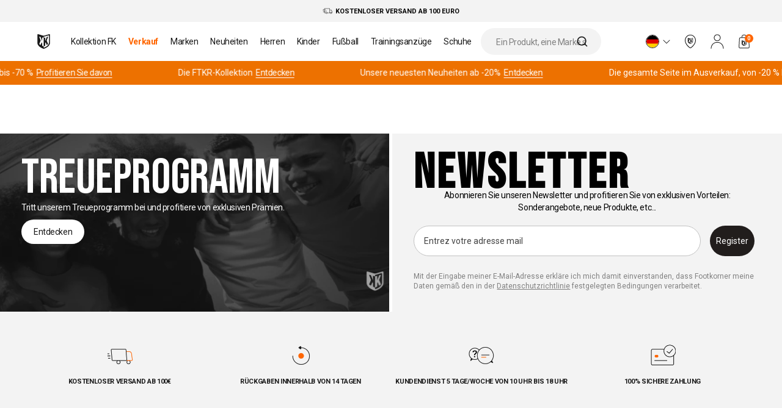

--- FILE ---
content_type: text/html; charset=utf-8
request_url: https://www.footkorner.com/de/blogs/equipe/ac-milan-exterieur
body_size: 69684
content:
<!doctype html>
<html class="no-js" lang="de">
  <head>
    <meta charset="utf-8">
    <meta content="IE=edge" http-equiv="X-UA-Compatible">
    <meta content="width=device-width,initial-scale=1" name="viewport">
    <meta content="" name="theme-color">
    <link rel="canonical" href="https://www.footkorner.com/de/blogs/equipe/ac-milan-exterieur">
    <link rel="preload" href="//www.footkorner.com/cdn/shop/t/5/assets/base.css?v=173782168884553933491670361567" as="style">
    <link
      rel="stylesheet"
      href="//www.footkorner.com/cdn/shop/t/5/assets/base.css?v=173782168884553933491670361567"
      media="print"
      onload="this.media='all'">
    
<script src="//www.footkorner.com/cdn/shop/t/5/assets/css.min.4ed993c7.js" type="module"  defer  crossorigin="anonymous"></script>
<link href="//www.footkorner.com/cdn/shop/t/5/assets/style.min.b9dfaea7.css" rel="stylesheet" type="text/css" media="all" />

    

    
      <!-- is indexed -->
    

    
<link rel="icon" type="image/png" href="//www.footkorner.com/cdn/shop/files/fovicon.png?crop=center&height=32&v=1767108332&width=32">

<title>
  AC Mailand
 &ndash; Footkorner</title>


  <meta name="description" content="Inhalte werden von Storyblok verwaltet.">


<meta property="og:site_name" content="Footkorner">
<meta property="og:site" content="https://www.footkorner.com">
<meta property="og:url" content="https://www.footkorner.com/de/blogs/equipe/ac-milan-exterieur">
<meta property="og:title" content="AC Mailand">
<meta property="og:type" content="website">
<meta property="og:description" content="Inhalte werden von Storyblok verwaltet.">
<meta property="og:locale" content="de"><meta property="og:image" content="http://www.footkorner.com/cdn/shop/files/logo_site_ok.png?v=1767103485">
  <meta property="og:image:alt" content="http:AC Mailand">
  <meta property="og:image:secure_url" content="https://www.footkorner.com/cdn/shop/files/logo_site_ok.png?v=1767103485">
  <meta property="og:image:width" content="1200">
  <meta property="og:image:height" content="628"><meta property="og:article:published_time" content="2024-09-26 17:36:18 +0200">
  <meta property="og:article:author" content="Shopify API">
  <meta property="og:article:tag " content=""><meta name="twitter:card" content="summary_large_image"><meta
    name="twitter:site"
    content="@footkornerweb">
  <meta
    name="twitter:creator"
    content="@footkornerweb"><meta name="twitter:title" content="AC Mailand">
<meta name="twitter:description" content="Inhalte werden von Storyblok verwaltet.">
<script>window.performance && window.performance.mark && window.performance.mark('shopify.content_for_header.start');</script><meta name="facebook-domain-verification" content="wef94r9wpl23tga67wclwb3cumqotv">
<meta id="shopify-digital-wallet" name="shopify-digital-wallet" content="/65038156026/digital_wallets/dialog">
<meta name="shopify-checkout-api-token" content="10c8ddc29b1ae13400b27b234ac66a61">
<meta id="in-context-paypal-metadata" data-shop-id="65038156026" data-venmo-supported="false" data-environment="production" data-locale="de_DE" data-paypal-v4="true" data-currency="EUR">
<link rel="alternate" type="application/atom+xml" title="Feed" href="/de/blogs/equipe.atom" />
<link rel="alternate" hreflang="x-default" href="https://www.footkorner.com/blogs/equipe/ac-milan-exterieur">
<link rel="alternate" hreflang="fr-FR" href="https://www.footkorner.com/blogs/equipe/ac-milan-exterieur">
<link rel="alternate" hreflang="en-FR" href="https://www.footkorner.com/en/blogs/equipe/ac-milan-exterieur">
<link rel="alternate" hreflang="it-FR" href="https://www.footkorner.com/it/blogs/equipe/ac-milan-exterieur">
<link rel="alternate" hreflang="es-FR" href="https://www.footkorner.com/es/blogs/equipe/ac-milan-exterieur">
<link rel="alternate" hreflang="de-FR" href="https://www.footkorner.com/de/blogs/equipe/ac-milan-exterieur">
<script async="async" src="/checkouts/internal/preloads.js?locale=de-FR"></script>
<script id="apple-pay-shop-capabilities" type="application/json">{"shopId":65038156026,"countryCode":"FR","currencyCode":"EUR","merchantCapabilities":["supports3DS"],"merchantId":"gid:\/\/shopify\/Shop\/65038156026","merchantName":"Footkorner","requiredBillingContactFields":["postalAddress","email","phone"],"requiredShippingContactFields":["postalAddress","email","phone"],"shippingType":"shipping","supportedNetworks":["visa","masterCard","amex","maestro"],"total":{"type":"pending","label":"Footkorner","amount":"1.00"},"shopifyPaymentsEnabled":true,"supportsSubscriptions":true}</script>
<script id="shopify-features" type="application/json">{"accessToken":"10c8ddc29b1ae13400b27b234ac66a61","betas":["rich-media-storefront-analytics"],"domain":"www.footkorner.com","predictiveSearch":true,"shopId":65038156026,"locale":"de"}</script>
<script>var Shopify = Shopify || {};
Shopify.shop = "footkorner-prod.myshopify.com";
Shopify.locale = "de";
Shopify.currency = {"active":"EUR","rate":"1.0"};
Shopify.country = "FR";
Shopify.theme = {"name":"Production","id":136401092858,"schema_name":"Dawn","schema_version":"12\/01\/26-500375","theme_store_id":null,"role":"main"};
Shopify.theme.handle = "null";
Shopify.theme.style = {"id":null,"handle":null};
Shopify.cdnHost = "www.footkorner.com/cdn";
Shopify.routes = Shopify.routes || {};
Shopify.routes.root = "/de/";</script>
<script type="module">!function(o){(o.Shopify=o.Shopify||{}).modules=!0}(window);</script>
<script>!function(o){function n(){var o=[];function n(){o.push(Array.prototype.slice.apply(arguments))}return n.q=o,n}var t=o.Shopify=o.Shopify||{};t.loadFeatures=n(),t.autoloadFeatures=n()}(window);</script>
<script id="shop-js-analytics" type="application/json">{"pageType":"article"}</script>
<script defer="defer" async type="module" src="//www.footkorner.com/cdn/shopifycloud/shop-js/modules/v2/client.init-shop-cart-sync_BH0MO3MH.de.esm.js"></script>
<script defer="defer" async type="module" src="//www.footkorner.com/cdn/shopifycloud/shop-js/modules/v2/chunk.common_BErAfWaM.esm.js"></script>
<script defer="defer" async type="module" src="//www.footkorner.com/cdn/shopifycloud/shop-js/modules/v2/chunk.modal_DqzNaksh.esm.js"></script>
<script type="module">
  await import("//www.footkorner.com/cdn/shopifycloud/shop-js/modules/v2/client.init-shop-cart-sync_BH0MO3MH.de.esm.js");
await import("//www.footkorner.com/cdn/shopifycloud/shop-js/modules/v2/chunk.common_BErAfWaM.esm.js");
await import("//www.footkorner.com/cdn/shopifycloud/shop-js/modules/v2/chunk.modal_DqzNaksh.esm.js");

  window.Shopify.SignInWithShop?.initShopCartSync?.({"fedCMEnabled":true,"windoidEnabled":true});

</script>
<script>(function() {
  var isLoaded = false;
  function asyncLoad() {
    if (isLoaded) return;
    isLoaded = true;
    var urls = ["https:\/\/intg.snapchat.com\/shopify\/shopify-scevent-init.js?id=6cd90213-8cd7-4f59-8810-677b13bd4789\u0026shop=footkorner-prod.myshopify.com","https:\/\/static.klaviyo.com\/onsite\/js\/klaviyo.js?company_id=THrjgs\u0026shop=footkorner-prod.myshopify.com","https:\/\/crossborder-integration.global-e.com\/resources\/js\/app?shop=footkorner-prod.myshopify.com","\/\/cdn.shopify.com\/proxy\/f0cfd50ec29d7ff4700df664d9f5fd04b3e32529d220e4d5f4bf5e9d73004424\/web.global-e.com\/merchant\/storefrontattributes?merchantid=30000299\u0026shop=footkorner-prod.myshopify.com\u0026sp-cache-control=cHVibGljLCBtYXgtYWdlPTkwMA","https:\/\/searchanise-ef84.kxcdn.com\/widgets\/shopify\/init.js?a=7r0J3f6r3r\u0026shop=footkorner-prod.myshopify.com","\/\/cdn.shopify.com\/proxy\/f48e6d39ab739d9949590a71002db18c3a9e0d09a90778a3214c65dce9ba5aba\/web.baback.co\/internal\/v2\/shopify-embed?shop=footkorner-prod.myshopify.com\u0026sp-cache-control=cHVibGljLCBtYXgtYWdlPTkwMA"];
    for (var i = 0; i < urls.length; i++) {
      var s = document.createElement('script');
      s.type = 'text/javascript';
      s.async = true;
      s.src = urls[i];
      var x = document.getElementsByTagName('script')[0];
      x.parentNode.insertBefore(s, x);
    }
  };
  if(window.attachEvent) {
    window.attachEvent('onload', asyncLoad);
  } else {
    window.addEventListener('load', asyncLoad, false);
  }
})();</script>
<script id="__st">var __st={"a":65038156026,"offset":3600,"reqid":"674e4600-ee62-425d-948f-e73848637223-1769914019","pageurl":"www.footkorner.com\/de\/blogs\/equipe\/ac-milan-exterieur","s":"articles-606448845148","u":"b0511681628a","p":"article","rtyp":"article","rid":606448845148};</script>
<script>window.ShopifyPaypalV4VisibilityTracking = true;</script>
<script id="captcha-bootstrap">!function(){'use strict';const t='contact',e='account',n='new_comment',o=[[t,t],['blogs',n],['comments',n],[t,'customer']],c=[[e,'customer_login'],[e,'guest_login'],[e,'recover_customer_password'],[e,'create_customer']],r=t=>t.map((([t,e])=>`form[action*='/${t}']:not([data-nocaptcha='true']) input[name='form_type'][value='${e}']`)).join(','),a=t=>()=>t?[...document.querySelectorAll(t)].map((t=>t.form)):[];function s(){const t=[...o],e=r(t);return a(e)}const i='password',u='form_key',d=['recaptcha-v3-token','g-recaptcha-response','h-captcha-response',i],f=()=>{try{return window.sessionStorage}catch{return}},m='__shopify_v',_=t=>t.elements[u];function p(t,e,n=!1){try{const o=window.sessionStorage,c=JSON.parse(o.getItem(e)),{data:r}=function(t){const{data:e,action:n}=t;return t[m]||n?{data:e,action:n}:{data:t,action:n}}(c);for(const[e,n]of Object.entries(r))t.elements[e]&&(t.elements[e].value=n);n&&o.removeItem(e)}catch(o){console.error('form repopulation failed',{error:o})}}const l='form_type',E='cptcha';function T(t){t.dataset[E]=!0}const w=window,h=w.document,L='Shopify',v='ce_forms',y='captcha';let A=!1;((t,e)=>{const n=(g='f06e6c50-85a8-45c8-87d0-21a2b65856fe',I='https://cdn.shopify.com/shopifycloud/storefront-forms-hcaptcha/ce_storefront_forms_captcha_hcaptcha.v1.5.2.iife.js',D={infoText:'Durch hCaptcha geschützt',privacyText:'Datenschutz',termsText:'Allgemeine Geschäftsbedingungen'},(t,e,n)=>{const o=w[L][v],c=o.bindForm;if(c)return c(t,g,e,D).then(n);var r;o.q.push([[t,g,e,D],n]),r=I,A||(h.body.append(Object.assign(h.createElement('script'),{id:'captcha-provider',async:!0,src:r})),A=!0)});var g,I,D;w[L]=w[L]||{},w[L][v]=w[L][v]||{},w[L][v].q=[],w[L][y]=w[L][y]||{},w[L][y].protect=function(t,e){n(t,void 0,e),T(t)},Object.freeze(w[L][y]),function(t,e,n,w,h,L){const[v,y,A,g]=function(t,e,n){const i=e?o:[],u=t?c:[],d=[...i,...u],f=r(d),m=r(i),_=r(d.filter((([t,e])=>n.includes(e))));return[a(f),a(m),a(_),s()]}(w,h,L),I=t=>{const e=t.target;return e instanceof HTMLFormElement?e:e&&e.form},D=t=>v().includes(t);t.addEventListener('submit',(t=>{const e=I(t);if(!e)return;const n=D(e)&&!e.dataset.hcaptchaBound&&!e.dataset.recaptchaBound,o=_(e),c=g().includes(e)&&(!o||!o.value);(n||c)&&t.preventDefault(),c&&!n&&(function(t){try{if(!f())return;!function(t){const e=f();if(!e)return;const n=_(t);if(!n)return;const o=n.value;o&&e.removeItem(o)}(t);const e=Array.from(Array(32),(()=>Math.random().toString(36)[2])).join('');!function(t,e){_(t)||t.append(Object.assign(document.createElement('input'),{type:'hidden',name:u})),t.elements[u].value=e}(t,e),function(t,e){const n=f();if(!n)return;const o=[...t.querySelectorAll(`input[type='${i}']`)].map((({name:t})=>t)),c=[...d,...o],r={};for(const[a,s]of new FormData(t).entries())c.includes(a)||(r[a]=s);n.setItem(e,JSON.stringify({[m]:1,action:t.action,data:r}))}(t,e)}catch(e){console.error('failed to persist form',e)}}(e),e.submit())}));const S=(t,e)=>{t&&!t.dataset[E]&&(n(t,e.some((e=>e===t))),T(t))};for(const o of['focusin','change'])t.addEventListener(o,(t=>{const e=I(t);D(e)&&S(e,y())}));const B=e.get('form_key'),M=e.get(l),P=B&&M;t.addEventListener('DOMContentLoaded',(()=>{const t=y();if(P)for(const e of t)e.elements[l].value===M&&p(e,B);[...new Set([...A(),...v().filter((t=>'true'===t.dataset.shopifyCaptcha))])].forEach((e=>S(e,t)))}))}(h,new URLSearchParams(w.location.search),n,t,e,['guest_login'])})(!1,!0)}();</script>
<script integrity="sha256-4kQ18oKyAcykRKYeNunJcIwy7WH5gtpwJnB7kiuLZ1E=" data-source-attribution="shopify.loadfeatures" defer="defer" src="//www.footkorner.com/cdn/shopifycloud/storefront/assets/storefront/load_feature-a0a9edcb.js" crossorigin="anonymous"></script>
<script data-source-attribution="shopify.dynamic_checkout.dynamic.init">var Shopify=Shopify||{};Shopify.PaymentButton=Shopify.PaymentButton||{isStorefrontPortableWallets:!0,init:function(){window.Shopify.PaymentButton.init=function(){};var t=document.createElement("script");t.src="https://www.footkorner.com/cdn/shopifycloud/portable-wallets/latest/portable-wallets.de.js",t.type="module",document.head.appendChild(t)}};
</script>
<script data-source-attribution="shopify.dynamic_checkout.buyer_consent">
  function portableWalletsHideBuyerConsent(e){var t=document.getElementById("shopify-buyer-consent"),n=document.getElementById("shopify-subscription-policy-button");t&&n&&(t.classList.add("hidden"),t.setAttribute("aria-hidden","true"),n.removeEventListener("click",e))}function portableWalletsShowBuyerConsent(e){var t=document.getElementById("shopify-buyer-consent"),n=document.getElementById("shopify-subscription-policy-button");t&&n&&(t.classList.remove("hidden"),t.removeAttribute("aria-hidden"),n.addEventListener("click",e))}window.Shopify?.PaymentButton&&(window.Shopify.PaymentButton.hideBuyerConsent=portableWalletsHideBuyerConsent,window.Shopify.PaymentButton.showBuyerConsent=portableWalletsShowBuyerConsent);
</script>
<script data-source-attribution="shopify.dynamic_checkout.cart.bootstrap">document.addEventListener("DOMContentLoaded",(function(){function t(){return document.querySelector("shopify-accelerated-checkout-cart, shopify-accelerated-checkout")}if(t())Shopify.PaymentButton.init();else{new MutationObserver((function(e,n){t()&&(Shopify.PaymentButton.init(),n.disconnect())})).observe(document.body,{childList:!0,subtree:!0})}}));
</script>
<link id="shopify-accelerated-checkout-styles" rel="stylesheet" media="screen" href="https://www.footkorner.com/cdn/shopifycloud/portable-wallets/latest/accelerated-checkout-backwards-compat.css" crossorigin="anonymous">
<style id="shopify-accelerated-checkout-cart">
        #shopify-buyer-consent {
  margin-top: 1em;
  display: inline-block;
  width: 100%;
}

#shopify-buyer-consent.hidden {
  display: none;
}

#shopify-subscription-policy-button {
  background: none;
  border: none;
  padding: 0;
  text-decoration: underline;
  font-size: inherit;
  cursor: pointer;
}

#shopify-subscription-policy-button::before {
  box-shadow: none;
}

      </style>

<script>window.performance && window.performance.mark && window.performance.mark('shopify.content_for_header.end');</script>

    
    <svg
  style="position: absolute; width: 0; height: 0; overflow: hidden;"
  version="1.1"
  xmlns="http://www.w3.org/2000/svg"
  xmlns:xlink="http://www.w3.org/1999/xlink">
    <defs>
      
      <symbol id="icon-footkorner" viewBox="0 0 171 195">
        <title>Logo Footkoner</title>
        <defs><path id="a" d="M0 0h170.16v194.61H0z"/></defs><clipPath id="b"><use xlink:href="#a" overflow="visible"/></clipPath><g clip-path="url(#b)"><path fill="#ED7100" d="m11.05 11.21 74 22.82v148.6s-74-25-74-59.55V11.21z"/><path fill="#FFF" d="m83.83 194.43-12-4.09s-9.52-3.24-29.25-14.52c-28.25-16.14-38.3-40.89-38.3-40.89a69.474 69.474 0 0 1-4.27-21.84V8.61c0-6.24 4.9-9.92 10.89-8.18l63.3 18.34a46.193 46.193 0 0 0 21.78 0L159.28.43c6-1.74 10.89 1.95 10.89 8.18v104.48a69.508 69.508 0 0 1-4.27 21.84s-10.06 24.75-38.3 40.89c-19.73 11.28-29.25 14.52-29.25 14.52l-12 4.09a4.61 4.61 0 0 1-2.52 0z"/><path fill="#ED7100" d="M147.32 16.99 94.21 32.41a34.56 34.56 0 0 1-9.14 1.09v146.44c.359.005.717-.045 1.06-.15l10.06-3.43s8-2.72 24.54-12.18c23.7-13.54 32.14-34.31 32.14-34.31a58.328 58.328 0 0 0 3.58-18.33V23.89c.01-5.23-4.1-8.32-9.13-6.9zM44.71 85.16 24.43 32.71l18.95 5.12 14.6 37.09c3 7.4 5 12.8 6 16.13V43.41l21.06 5.69v115l-21.06-11v-36.7l-5.84-7.73-13.78 34.2-19.63-10.22 19.98-47.49z"/><path fill="#FFF" d="m145.39 132.64-19.63 10.22-13.78-34.2-5.84 7.73v36.7l-21.06 11v-115l21.06-5.69v47.64c1-3.33 3-8.72 6-16.13l14.6-37.09 18.95-5.12-20.29 52.45 19.99 47.49z"/></g>
      </symbol>
      <symbol id="icon-footkorner-light" viewBox="0 0 269 312">
        <title>Logo Footkoner light</title>
        <defs><path id="a" d="M.5 0h269v312H.5z"/></defs><clipPath id="b"><use xlink:href="#a" overflow="visible"/></clipPath><g opacity=".05"><path fill="#2E2E2E" d="m30.573 33.448 103.872 32.484v211.533s-103.872-35.588-103.872-84.77V33.448z"/><path fill="#FFF" d="m132.731 294.261-16.844-5.822s-13.363-4.612-41.058-20.669c-39.653-22.976-53.76-58.207-53.76-58.207a100.137 100.137 0 0 1-5.994-31.089V29.747c0-8.883 6.878-14.121 15.286-11.644l88.852 26.107a63.968 63.968 0 0 0 30.572 0l88.852-26.107c8.422-2.477 15.286 2.776 15.286 11.644v148.728a100.165 100.165 0 0 1-5.993 31.089s-14.121 35.231-53.761 58.207c-27.694 16.057-41.057 20.669-41.057 20.669l-16.844 5.822a6.377 6.377 0 0 1-3.537-.001z"/><path fill="#191919" d="m221.85 41.676-74.549 21.95a47.874 47.874 0 0 1-12.829 1.552v208.458a4.84 4.84 0 0 0 1.488-.213l14.12-4.883s11.229-3.871 34.446-17.338c33.266-19.274 45.114-48.84 45.114-48.84a84.051 84.051 0 0 0 5.025-26.092V51.498c.014-7.445-5.754-11.844-12.815-9.822zM77.82 138.716 49.354 64.053l26.599 7.288 20.493 52.797c4.211 10.534 7.018 18.221 8.422 22.961V79.285l29.561 8.1v163.702l-29.561-15.658v-52.243l-8.198-11.004-19.343 48.684-27.554-14.548 28.047-67.602z"/><path fill="#FFF" d="m219.141 206.303-27.554 14.548-19.343-48.684-8.197 11.004v52.243l-29.561 15.658V87.37l29.561-8.1v67.816c1.404-4.741 4.211-12.413 8.422-22.961l20.494-52.798 26.599-7.288-28.481 74.663 28.06 67.601z"/></g>
      </symbol>
      <symbol id="icon-footkorner-dark" viewBox="0 0 43 50">
        <title>Logo Footkoner Dark</title>
        <path fill="#313131" d="m2.792 2.88 18.7 5.863v38.179s-18.7-6.423-18.7-15.3V2.88z"/><path fill="#191919" d="m21.184 49.954-3.032-1.051s-2.406-.832-7.392-3.73c-7.139-4.147-9.679-10.506-9.679-10.506a18.112 18.112 0 0 1-1.079-5.611V2.212C.002.609 1.24-.337 2.754.11L18.75 4.822c1.808.446 3.695.446 5.504 0L40.25.11c1.516-.447 2.752.501 2.752 2.102v26.843a18.112 18.112 0 0 1-1.079 5.611s-2.542 6.359-9.679 10.506c-4.986 2.898-7.392 3.73-7.392 3.73l-3.032 1.051a1.137 1.137 0 0 1-.636.001z"/><path fill="#FFF" d="M37.228 4.365 23.807 8.327a8.574 8.574 0 0 1-2.31.28v37.624a.9.9 0 0 0 .268-.038l2.542-.881s2.022-.699 6.201-3.129c5.989-3.479 8.122-8.815 8.122-8.815.549-1.51.854-3.1.905-4.709V6.138c.003-1.344-1.036-2.138-2.307-1.773zM11.298 21.88 6.174 8.404l4.789 1.315 3.689 9.529c.758 1.901 1.264 3.289 1.516 4.144v-12.24l5.322 1.462V42.16l-5.322-2.826v-9.429l-1.476-1.986-3.482 8.787-4.961-2.626 5.049-12.2z"/><path fill="#191919" d="m36.74 34.078-4.961 2.626-3.482-8.787-1.476 1.986v9.429L21.5 42.159V12.612l5.322-1.462v12.24c.253-.856.758-2.24 1.516-4.144l3.689-9.529 4.789-1.315-5.127 13.476 5.051 12.2z"/>
      </symbol>


      
      <symbol id="icon-arrow-left" viewBox="0 0 24 24">
        <title>Arrow Left</title>
        <path d="M14.035 17.009a.498.498 0 0 1-.333-.127L8.77 12.469a.5.5 0 0 1-.001-.745l4.932-4.421a.499.499 0 1 1 .668.744l-4.517 4.049 4.516 4.04a.5.5 0 0 1-.333.873z"/>
      </symbol>
      <symbol id="icon-menu" viewBox="0 0 24 24">
        <title>Menu</title>
        <path d="M1.5 3.5h21a.5.5 0 0 1 0 1h-21a.5.5 0 0 1 0-1zM1.5 19.5h21a.5.5 0 0 1 0 1h-21a.5.5 0 0 1 0-1zM1.5 11.5h21a.5.5 0 0 1 0 1h-21a.5.5 0 0 1 0-1z"/>
      </symbol>
      <symbol id="icon-arrow-right" viewBox="0 0 24 24">
        <title>Arrow Right</title>
        ><path d="M10 17.5a.5.5 0 0 1-.354-.853l4.646-4.651-4.646-4.642a.5.5 0 0 1 .707-.707l5 4.995a.497.497 0 0 1 0 .707l-5 5.005A.498.498 0 0 1 10 17.5z"/>
      </symbol>
      <symbol id="icon-arrow-down" viewBox="0 0 24 24">
        <title>Arrow Down</title>
        <path d="M12.005 15.5a.505.505 0 0 1-.354-.146l-5.005-5a.5.5 0 0 1 .707-.707l4.651 4.646 4.642-4.646a.5.5 0 0 1 .707.707l-4.995 5a.498.498 0 0 1-.353.146z"/>
      </symbol>
      <symbol id="icon-arrow-up" viewBox="0 0 24 24">
        <title>Arrow Up</title>
        <path d="M6.962 14.762a.5.5 0 0 1-.372-.833l4.995-5.584a.5.5 0 0 1 .372-.167c.142 0 .277.061.373.167l5.004 5.583a.5.5 0 1 1-.744.668l-4.632-5.168-4.623 5.167a.5.5 0 0 1-.373.167z"/>
      </symbol>
      <symbol id="icon-cross" viewBox="0 0 24 24">
        <title>Cross</title>
        <path fill="#191919" d="M4.354 19.203 19.203 4.354a.5.5 0 0 1 .707.707L5.061 19.91a.5.5 0 0 1-.707 0 .499.499 0 0 1 0-.707z"/><path fill="#191919" d="m5.354 4.354 14.849 14.849a.5.5 0 0 1-.707.707L4.646 5.061a.5.5 0 1 1 .708-.707z"/>
      </symbol>
      <symbol id="icon-search" viewBox="0 0 24 24">
        <title>Search</title>
        <path d="m22.847 22.106-4.507-4.507a9.9 9.9 0 0 0 2.566-6.646C20.905 5.465 16.44 1 10.952 1S1 5.465 1 10.952s4.465 9.952 9.952 9.952a9.9 9.9 0 0 0 6.646-2.566l4.507 4.507a.52.52 0 0 0 .741.002.524.524 0 0 0 .001-.741zM2.048 10.952c0-4.91 3.995-8.905 8.905-8.905 4.91 0 8.905 3.995 8.905 8.905 0 4.91-3.995 8.905-8.905 8.905-4.911 0-8.905-3.995-8.905-8.905z"/>
      </symbol>
      <symbol id="icon-account" viewBox="0 0 24 24">
        <title>Account</title>
        <path  d="M22 23.875a.5.5 0 0 1-.5-.5c0-2.503-.982-4.954-2.696-6.724-1.734-1.79-4.039-2.776-6.489-2.776h-.631c-2.45 0-4.754.986-6.488 2.776C3.458 18.447 2.5 20.835 2.5 23.375a.5.5 0 0 1-1 0c0-2.802 1.057-5.437 2.977-7.419 1.924-1.987 4.483-3.081 7.207-3.081h.631c2.723 0 5.283 1.094 7.208 3.081 1.92 1.983 2.978 4.618 2.978 7.419a.502.502 0 0 1-.501.5zM12 11.375c-3.033 0-5.5-2.467-5.5-5.5s2.467-5.5 5.5-5.5c3.032 0 5.5 2.467 5.5 5.5s-2.468 5.5-5.5 5.5zm0-10c-2.481 0-4.5 2.019-4.5 4.5s2.019 4.5 4.5 4.5 4.5-2.019 4.5-4.5-2.019-4.5-4.5-4.5z"/>
      </symbol>
      <symbol id="icon-account-plain" viewBox="0 0 24 24">
        <title>Account plain</title>
        <path d="M21.778 23c0-2.593-.998-5.08-2.774-6.914-1.776-1.834-4.184-2.864-6.696-2.864h-.618c-2.511 0-4.919 1.03-6.695 2.864C3.22 17.92 2.222 20.407 2.222 23M12 10.778A4.89 4.89 0 1 0 12 1a4.89 4.89 0 0 0 0 9.778z"/>
      </symbol>
      <symbol id="icon-basket" viewBox="0 0 24 24">
        <title>Basket</title>
        <path d="M18.621 23.25H5.378c-.625 0-1.205-.25-1.634-.704a2.23 2.23 0 0 1-.612-1.67l.75-13.501A2.25 2.25 0 0 1 6.128 5.25h11.743c1.193 0 2.181.934 2.247 2.125l.75 13.501a2.231 2.231 0 0 1-.611 1.67 2.233 2.233 0 0 1-1.636.704zm-12.493-17A1.25 1.25 0 0 0 4.88 7.431l-.75 13.5c-.019.347.102.677.34.929.238.252.561.391.908.391h13.243c.348 0 .67-.139.909-.392.238-.252.358-.581.34-.928l-.75-13.5a1.252 1.252 0 0 0-1.249-1.181H6.128z"/><defs><path id="a" d="M8 10.25h8v9H8z"/></defs><clipPath id="b"><use xlink:href="#a" overflow="visible"/></clipPath><g clip-path="url(#b)"><path  d="m8.52 10.768 3.479 1.055v6.872S8.52 17.539 8.52 15.941v-5.173z"/><path  d="m11.941 19.242-.564-.189s-.448-.15-1.375-.671c-1.328-.746-1.801-1.891-1.801-1.891A3.178 3.178 0 0 1 8 15.481v-4.832c0-.289.23-.459.512-.378l2.976.848c.336.08.687.08 1.024 0l2.976-.848c.283-.082.512.089.512.377v4.832a3.15 3.15 0 0 1-.201 1.01s-.473 1.145-1.801 1.891c-.928.522-1.375.671-1.375.671l-.564.189a.206.206 0 0 1-.118.001z"/><path fill="#FFF" d="m14.926 11.036-2.497.713a1.68 1.68 0 0 1-.43.05v6.772a.168.168 0 0 0 .05-.007l.473-.159s.376-.126 1.154-.563c1.114-.626 1.511-1.587 1.511-1.587.102-.272.159-.558.168-.848v-4.053c.001-.241-.192-.384-.429-.318zM10.102 14.188l-.953-2.426.891.238.686 1.715c.141.342.235.592.282.746v-2.203l.99.263v5.318l-.99-.509v-1.697l-.275-.357-.648 1.582-.923-.473.94-2.197z"/><path  d="m14.835 16.384-.923.473-.648-1.582-.275.357v1.697l-.989.509V12.52l.99-.263v2.203c.047-.154.141-.403.282-.746l.686-1.715.891-.237-.954 2.426.94 2.196z"/></g><g><path  d="M16.167 5.341h-1c0-1.672-.359-3.591-3.166-3.591-2.808 0-3.167 1.919-3.167 3.591h-1C7.834 2.295 9.236.75 12.001.75c2.765 0 4.166 1.544 4.166 4.591z"/></g>
      </symbol>
      <symbol id="icon-phone" viewBox="0 0 24 24">
        <title>phone</title>
        <path d="M16.889 23.486H7.111a2.336 2.336 0 0 1-2.333-2.334V2.819A2.335 2.335 0 0 1 7.111.486h9.778a2.336 2.336 0 0 1 2.333 2.333v18.333a2.336 2.336 0 0 1-2.333 2.334zm-9.778-22c-.735 0-1.333.598-1.333 1.333v18.333c0 .735.598 1.334 1.333 1.334h9.778c.735 0 1.333-.599 1.333-1.334V2.819c0-.735-.598-1.333-1.333-1.333H7.111z"/><path d="M13.501 3.711h-3.002a.5.5 0 0 1 0-1h3.002a.5.5 0 0 1 0 1zM12 20a1 1 0 1 0 0 2 1 1 0 0 0 0-2z"/>
      </symbol>
      <symbol id="icon-filters" viewBox="0 0 24 24">
        <title>filters</title>
        <path d="M3.5 5h10a.5.5 0 0 1 0 1h-10a.5.5 0 0 1 0-1zM17.5 5h3a.5.5 0 0 1 0 1h-3a.5.5 0 0 1 0-1zM11.5 17h9a.5.5 0 0 1 0 1h-9a.5.5 0 0 1 0-1zM3.5 17h4a.5.5 0 0 1 0 1h-4a.5.5 0 0 1 0-1zM3.5 11h17a.5.5 0 0 1 0 1h-17a.5.5 0 0 1 0-1z"/><path  d="M15.5 8C14.121 8 13 6.878 13 5.5S14.121 3 15.5 3 18 4.122 18 5.5 16.879 8 15.5 8zm0-4c-.827 0-1.5.673-1.5 1.5S14.673 7 15.5 7 17 6.327 17 5.5 16.327 4 15.5 4zM9.5 20C8.122 20 7 18.879 7 17.5S8.122 15 9.5 15s2.5 1.121 2.5 2.5S10.878 20 9.5 20zm0-4c-.827 0-1.5.673-1.5 1.5S8.673 19 9.5 19s1.5-.673 1.5-1.5-.673-1.5-1.5-1.5z"/>
      </symbol>
      <symbol id="icon-faq" viewBox="0 0 24 24">
        <title>FAQ</title>
        <path d="M12 23C5.935 23 1 18.065 1 12S5.935 1 12 1s11 4.935 11 11-4.935 11-11 11zm0-21C6.486 2 2 6.486 2 12s4.486 10 10 10 10-4.486 10-10S17.514 2 12 2z"/><path d="M12 10a.5.5 0 0 1 .5.5v6a.5.5 0 0 1-1 0v-6a.5.5 0 0 1 .5-.5zM12 7a.5.5 0 0 1 0 1 .5.5 0 0 1 0-1z"/>
      </symbol>
      <symbol id="icon-contact" viewBox="0 0 24 24">
        <title>Contact</title>
        <path d="M21 20H3c-1.103 0-2-.897-2-2V6c0-1.103.897-2 2-2h18c1.103 0 2 .897 2 2v12c0 1.103-.897 2-2 2zM3 5c-.551 0-1 .449-1 1v12c0 .552.449 1 1 1h18a1 1 0 0 0 1-1V6c0-.551-.448-1-1-1H3z"/><path d="M12 13.378c-.575 0-1.15-.199-1.619-.598L1.676 5.381a.5.5 0 0 1 .648-.762l8.705 7.399c.563.479 1.38.479 1.942 0l8.705-7.399a.501.501 0 0 1 .648.762l-8.705 7.399a2.492 2.492 0 0 1-1.619.598z"/>
      </symbol>
      <symbol id="icon-command" viewBox="0 0 24 24">
        <title>Command</title>
        <path  d="M12 9.197c-.267 0-.534-.042-.788-.126L2.277 6.104a.5.5 0 0 1 0-.949l8.932-2.983a2.51 2.51 0 0 1 1.584 0l8.932 2.983a.5.5 0 0 1-.001.949l-8.935 2.967a2.524 2.524 0 0 1-.789.126zM4.017 5.628l7.511 2.494c.304.102.64.102.945 0l7.509-2.494-7.507-2.507a1.488 1.488 0 0 0-.951 0L4.017 5.628z"/><path  d="M12 21.956c-.269 0-.537-.043-.792-.128L2.96 19.073a1.499 1.499 0 0 1-1.025-1.423V5.63h1v12.02c0 .215.138.405.342.475l8.248 2.754c.312.105.64.106.951 0l8.249-2.755a.5.5 0 0 0 .342-.474V5.63h1v12.02c0 .646-.412 1.217-1.024 1.422l-8.249 2.756a2.528 2.528 0 0 1-.794.128z"/><path d="M11.5 8.805h1v12.76h-1z"/>
      </symbol>
      <symbol id="icon-boutiques" viewBox="0 0 24 24">
        <title>Boutiques</title>
        <path fill="#191919" d="M12 23.118c-1.563 0-9-6.347-9-12.712C3 5.065 6.953.882 12 .882c4.962 0 9 4.273 9 9.524 0 6.365-7.437 12.712-9 12.712zm0-21.177c-4.453 0-7.941 3.718-7.941 8.465 0 5.886 7.04 11.504 7.964 11.654.878-.15 7.918-5.768 7.918-11.654 0-4.667-3.562-8.465-7.941-8.465z"/><defs><path id="a" d="M7.765 6.321h8.471v9.529H7.765z"/></defs><clipPath id="b"><use xlink:href="#a" overflow="visible"/></clipPath><g clip-path="url(#b)"><path fill="#191919" d="m8.315 6.87 3.684 1.117v7.277s-3.684-1.224-3.684-2.916V6.87z"/><path fill="#191919" d="m11.938 15.841-.597-.2s-.474-.159-1.456-.711c-1.406-.79-1.907-2.002-1.907-2.002a3.35 3.35 0 0 1-.213-1.069V6.742c0-.306.244-.486.542-.401l3.151.898c.356.085.728.085 1.084 0l3.151-.898c.299-.085.542.095.542.401v5.116a3.35 3.35 0 0 1-.213 1.069s-.501 1.212-1.907 2.002c-.982.552-1.456.711-1.456.711l-.597.2a.21.21 0 0 1-.124.001z"/><path fill="#FFF" d="m15.098 7.153-2.644.755a1.706 1.706 0 0 1-.455.053v7.171a.188.188 0 0 0 .053-.007l.501-.168s.398-.133 1.222-.596c1.18-.663 1.6-1.68 1.6-1.68.108-.288.168-.591.178-.898V7.491c0-.257-.204-.408-.455-.338zM9.99 10.491 8.98 7.923l.943.251.727 1.816c.149.362.249.627.299.79V8.446l1.048.279v5.631l-1.048-.539V12.02l-.291-.379-.686 1.675-.977-.5.995-2.325z"/><path fill="#191919" d="m15.002 12.816-.977.5-.686-1.675-.291.379v1.797L12 14.356V8.724l1.048-.279v2.333c.05-.163.149-.427.299-.79l.727-1.816.943-.251-1.01 2.568.995 2.327z"/></g>
      </symbol>

  

      
      <symbol id="icon-whatsapp" viewBox="0 0 24 24">
        <title>WhatsApp</title>
        <path  d="M12.043 22.329c-1.6 0-3.201-.373-4.634-1.078a.55.55 0 0 0-.385-.046l-3.224.841a1.483 1.483 0 0 1-1.446-.396 1.485 1.485 0 0 1-.379-1.45l.84-3.065a.552.552 0 0 0-.051-.403 10.464 10.464 0 0 1-1.183-4.823C1.586 6.168 6.277 1.5 12.038 1.5c2.8 0 5.425 1.084 7.394 3.054a10.346 10.346 0 0 1 3.068 7.362c-.005 5.742-4.696 10.413-10.457 10.413zm-4.893-2.14c.237 0 .477.056.7.164a9.53 9.53 0 0 0 4.188.976c5.215 0 9.457-4.223 9.462-9.413a9.356 9.356 0 0 0-2.773-6.654l-.001-.001A9.395 9.395 0 0 0 12.038 2.5c-5.21 0-9.452 4.22-9.457 9.408 0 1.511.37 3.019 1.069 4.359.186.354.232.756.13 1.131l-.84 3.065c-.069.251.065.422.126.483s.231.195.482.133l3.224-.841c.123-.033.25-.049.378-.049zm7.48-3.011c-.329 0-.709-.041-1.115-.17-.41-.129-.873-.284-1.465-.541-2.146-.923-3.689-2.811-4.417-3.853-.454-.61-1.148-1.718-1.148-2.906 0-1.348.673-2.059.96-2.363.434-.467.893-.513 1.072-.513.178 0 .356 0 .509.01.322-.007.715.071.988.731l.364.875c.178.431.351.85.391.933.15.299.157.594.021.874-.099.204-.167.346-.32.523l-.128.152a5.018 5.018 0 0 1-.249.286c.37.602.795 1.122 1.233 1.51a5.895 5.895 0 0 0 1.702 1.073c.074.032.136.06.182.082.196-.227.569-.671.697-.86.382-.58.93-.389 1.138-.315.301.112 1.742.824 1.757.831v.001l.132.063c.22.105.428.205.554.42.2.334.088 1.063-.102 1.6-.301.831-1.513 1.422-2.078 1.506a5.056 5.056 0 0 1-.678.051zM9.007 7.803c-.18.028-.336.029-.492.029a.418.418 0 0 0-.297.148c-.288.306-.735.778-.735 1.728 0 .933.636 1.886.91 2.252l.058.082c.667.956 2.074 2.682 3.994 3.508.552.239.985.384 1.371.506.525.166.993.131 1.344.081.367-.055 1.156-.507 1.282-.854.112-.318.146-.589.148-.737-.027-.014-.058-.027-.092-.043l-.145-.07v-.001c-.415-.205-1.477-.721-1.652-.787l-.011-.004c-.232.321-.675.837-.786.962-.2.232-.563.459-1.134.178l-.142-.063a6.9 6.9 0 0 1-1.969-1.243c-.534-.475-1.046-1.109-1.48-1.833-.228-.394-.164-.767.186-1.115.062-.061.132-.148.205-.235l.144-.171a.914.914 0 0 0 .148-.247c-.026-.121-.215-.576-.409-1.045l-.361-.87a.53.53 0 0 0-.085-.156z"/>
      </symbol>
      <symbol id="icon-fb" viewBox="0 0 24 24">
        <title>Fb</title>
        <path d="M23 12.067c0-6.075-4.925-11-11-11s-11 4.925-11 11c0 5.49 4.023 10.041 9.281 10.866v-7.687H7.488v-3.18h2.793V9.643c0-2.757 1.642-4.28 4.155-4.28 1.204 0 2.462.215 2.462.215v2.707h-1.387c-1.366 0-1.793.848-1.793 1.718v2.063h3.051l-.488 3.18h-2.563v7.687C18.977 22.108 23 17.557 23 12.067"/>
      </symbol>
      <symbol id="icon-instagram" viewBox="0 0 24 24">
        <title>Insta</title>
        <path d="M12 6.018c-3.263 0-5.917 2.654-5.917 5.917S8.737 17.852 12 17.852s5.917-2.654 5.917-5.917S15.263 6.018 12 6.018zm0 9.717c-2.095 0-3.8-1.705-3.8-3.8s1.705-3.8 3.8-3.8 3.8 1.705 3.8 3.8-1.705 3.8-3.8 3.8z"/><circle cx="18.14" cy="5.873" r="1.344"/><path d="M21.646 2.383C20.423 1.151 18.739.5 16.776.5H7.224C3.202.5.5 3.202.5 7.224v9.498c0 2.011.67 3.723 1.936 4.953C3.666 22.869 5.34 23.5 7.277 23.5h9.445c1.974 0 3.663-.629 4.882-1.82 1.24-1.211 1.895-2.907 1.895-4.904V7.224c.001-1.945-.64-3.619-1.853-4.841zm-.263 14.393c0 1.414-.435 2.586-1.257 3.389-.816.797-1.993 1.218-3.403 1.218H7.277c-1.376 0-2.54-.424-3.367-1.227-.846-.821-1.294-2.009-1.294-3.434V7.224c0-1.404.429-2.573 1.24-3.379.808-.803 1.972-1.228 3.367-1.228h9.551c1.387 0 2.551.435 3.367 1.257.811.817 1.24 1.976 1.24 3.35v9.552z"/>
      </symbol>
      <symbol id="icon-youtube" viewBox="0 0 24 24">
        <title>Youtube</title>
        <path d="M22.542 6.579a2.87 2.87 0 0 0-1.925-1.971C18.875 4.15 12 4.15 12 4.15s-6.875 0-8.617.458a2.868 2.868 0 0 0-1.925 1.971C1 8.275 1 11.896 1 11.896s0 3.621.458 5.317a2.868 2.868 0 0 0 1.925 1.971c1.696.457 8.617.457 8.617.457s6.875 0 8.617-.458c.962-.275 1.696-1.008 1.925-1.971.458-1.741.458-5.316.458-5.316s0-3.621-.458-5.317zM9.754 15.15V8.641l5.729 3.254-5.729 3.255z"/>
      </symbol>
      <symbol id="icon-twitter" viewBox="0 0 24 24">
        <title>Twitter</title>
        <path d="M7.735 21.073c8.673 0 13.417-7.188 13.417-13.417v-.623c.91-.671 1.725-1.485 2.348-2.444-.862.383-1.773.623-2.731.767.958-.575 1.725-1.485 2.06-2.587-.91.527-1.917.91-3.019 1.15-.815-.958-2.013-1.533-3.402-1.533a4.704 4.704 0 0 0-4.696 4.696c0 .383.048.719.144 1.054-3.929-.145-7.427-2.013-9.775-4.888-.383.719-.623 1.485-.623 2.396 0 1.629.815 3.067 2.108 3.929-.767 0-1.485-.24-2.156-.575v.048c0 2.3 1.629 4.217 3.785 4.648a5.215 5.215 0 0 1-1.246.144c-.288 0-.623-.048-.91-.096C3.662 15.61 5.387 17 7.448 17c-1.629 1.246-3.642 2.013-5.846 2.013-.383 0-.767 0-1.102-.048a13.338 13.338 0 0 0 7.235 2.108z"/>
      </symbol>
      <symbol id="icon-snapchat" viewBox="0 0 24 24">
        <title>Snapchat</title>
        <path d="M5.829 4.533c-.6 1.344-.363 3.752-.267 5.436-.648.359-1.48-.271-1.951-.271-.49 0-1.075.322-1.167.802-.066.346.089.85 1.201 1.289.43.17 1.453.37 1.69.928.333.784-1.71 4.403-4.918 4.931a.495.495 0 0 0-.416.519c.056.975 2.242 1.357 3.211 1.507.099.134.179.7.306 1.131.057.193.204.424.582.424.493 0 1.312-.38 2.738-.144 1.398.233 2.712 2.215 5.235 2.215 2.345 0 3.744-1.991 5.09-2.215.779-.129 1.448-.088 2.196.058.515.101.977.157 1.124-.349.129-.437.208-.992.305-1.123.96-.149 3.156-.53 3.211-1.505a.496.496 0 0 0-.416-.519c-3.154-.52-5.259-4.128-4.918-4.931.236-.557 1.252-.755 1.69-.928.814-.321 1.222-.716 1.213-1.173-.011-.585-.715-.934-1.233-.934-.527 0-1.284.624-1.897.286.096-1.698.332-4.095-.267-5.438C17.036 1.986 14.511.7 11.987.7 9.479.7 6.973 1.968 5.829 4.533z"/>
      </symbol>
      <symbol id="icon-tiktok" viewBox="0 0 24 24">
        <title>Tiktok</title>
        <path d="M21.804 9.711a6.133 6.133 0 0 1-.575.03 6.118 6.118 0 0 1-2.967-.77 6.306 6.306 0 0 1-2.253-2.127v9.865a7.426 7.426 0 0 1-1.197 4.051 7.135 7.135 0 0 1-3.187 2.685 6.931 6.931 0 0 1-4.103.415 7.05 7.05 0 0 1-3.636-1.995 7.356 7.356 0 0 1-1.943-3.733 7.479 7.479 0 0 1 .404-4.213 7.255 7.255 0 0 1 2.615-3.272 6.973 6.973 0 0 1 3.945-1.229c.148 0 .293.014.439.023v3.593c-.146-.018-.289-.045-.439-.045-.961 0-1.883.392-2.563 1.09-.68.698-1.061 1.644-1.061 2.631s.382 1.933 1.061 2.631a3.576 3.576 0 0 0 2.563 1.09c2.002 0 3.77-1.62 3.77-3.675L12.712.002h3.348a6.467 6.467 0 0 0 1.863 3.929 6.165 6.165 0 0 0 3.884 1.787v3.993"/>
      </symbol>
      <symbol id="icon-linkedin" viewBox="0 0 24 24">
        <title>Linkedin</title>
        <path d="M20.449 20.137h-3.556v-5.569c0-1.328-.024-3.037-1.85-3.037-1.852 0-2.136 1.447-2.136 2.941v5.665H9.352V8.684h3.414v1.565h.048A3.738 3.738 0 0 1 16.182 8.4c3.604 0 4.269 2.371 4.269 5.455l-.002 6.282zM5.34 7.119a2.065 2.065 0 0 1-1.46-3.523 2.064 2.064 0 1 1 1.46 3.523zm1.778 13.018h-3.56V8.684h3.56v11.453zM22.222-.311H1.771A1.753 1.753 0 0 0 0 1.419v20.536a1.75 1.75 0 0 0 1.771 1.731h20.451A1.753 1.753 0 0 0 24 21.954V1.418a1.758 1.758 0 0 0-1.778-1.73v.001z"/>
      </symbol>

      
      <symbol id="icon-customer-service" viewBox="0 0 22.957 24">
        <title>Customer service</title>
        <path fill="#191919" d="M18.704 11.982h-7.087a.5.5 0 0 1 0-1h7.087a.5.5 0 0 1 0 1z"/><path fill="#F60" d="M15.667 14.053h-4.05a.5.5 0 0 1 0-1h4.05a.5.5 0 0 1 0 1z"/><g fill="#191919"><path d="M5.452 12.476c-.201 0-.359.053-.476.159a.49.49 0 0 0-.174.38c0 .15.058.278.174.384.116.103.275.154.476.154s.359-.052.476-.154a.502.502 0 0 0 .174-.384.49.49 0 0 0-.174-.38c-.117-.106-.276-.159-.476-.159zM7.566 8.953c0-.339-.08-.629-.24-.868a1.462 1.462 0 0 0-.683-.551c-.298-.128-.658-.192-1.078-.192-.38 0-.724.06-1.031.18a1.64 1.64 0 0 0-.735.538c-.183.239-.277.534-.283.885h1.135a.75.75 0 0 1 .137-.442.728.728 0 0 1 .334-.25 1.15 1.15 0 0 1 .443-.085c.188 0 .345.032.471.096a.65.65 0 0 1 .292.28.929.929 0 0 1 .099.447.866.866 0 0 1-.104.43 1.532 1.532 0 0 1-.278.35c-.116.109-.247.224-.391.347a3.375 3.375 0 0 0-.447.459 1.37 1.37 0 0 0-.235.484 2.673 2.673 0 0 0-.075.651h1.05a1.63 1.63 0 0 1 .099-.563c.063-.167.182-.321.358-.463.204-.17.394-.339.57-.509.176-.173.319-.358.429-.555.108-.201.163-.424.163-.669z"/><path d="M22.978 12c0-4.404-3.507-7.987-7.818-7.987-2.179 0-4.15.917-5.569 2.392a5.618 5.618 0 0 0-3.962-1.633c-3.116 0-5.651 2.546-5.651 5.675 0 1.652.711 3.137 1.836 4.175l-.354 1.773a.555.555 0 0 0 .273.591l.378.169 1.54-1.397a5.58 5.58 0 0 0 1.978.366c.664 0 1.791-.225 2.54-.569 1.283 2.623 3.931 4.433 6.991 4.433a7.671 7.671 0 0 0 4.904-1.776l1.542.733a.556.556 0 0 0 .64-.11l.263-.324-.987-1.885A8.057 8.057 0 0 0 22.978 12zM7.787 14.631c-.494.234-1.492.492-2.158.492-2.564 0-4.651-2.098-4.651-4.676s2.086-4.675 4.651-4.675a4.62 4.62 0 0 1 3.315 1.404 8.05 8.05 0 0 0-1.157 7.455zm1.096.094a.49.49 0 0 0-.05-.137A7.099 7.099 0 0 1 8.343 12c0-3.853 3.058-6.987 6.817-6.987 3.76 0 6.818 3.134 6.818 6.987s-3.059 6.987-6.818 6.987c-2.816 0-5.239-1.759-6.277-4.262z"/></g>
      </symbol>
      <symbol id="icon-delivery" viewBox="0 0 24 24">
        <title>Delivery</title>
        <path fill="#191919" d="M19.494 19.941a2.007 2.007 0 1 1 2.006-2.006 2.007 2.007 0 0 1-2.006 2.006zm0-3.011a1.007 1.007 0 1 0 .002 2.014 1.007 1.007 0 0 0-.002-2.014z"/><path fill="#F60" d="M22.377 16.93H15.98v-1h6.396l-.636-4.92c-.004-1.195-.73-2.11-1.623-2.11h-3.133v-1h3.133c1.444 0 2.619 1.364 2.619 3.04l.679 4.796a1.05 1.05 0 0 1-1.038 1.194z"/><g fill="#191919"><path d="M17.696 6.854a1.053 1.053 0 0 0-1.044-.961H4.531a1.05 1.05 0 0 0-1.044 1.134l.741 8.942c.045.539.503.961 1.044.961h3.474c-.086.146-.17.294-.217.462a2.008 2.008 0 0 0 1.931 2.55 2.007 2.007 0 0 0 1.931-2.549 1.96 1.96 0 0 0-.217-.463h5.219a1.05 1.05 0 0 0 1.044-1.134l-.741-8.942zm-6.267 10.809a1.007 1.007 0 1 1-1.936-.001 1.007 1.007 0 0 1 1.936.001zm-6.204-1.776-.694-8.994h12.122l.741 9.037-12.169-.043zM3.432 12.415a.5.5 0 0 0-.5-.5H.925a.5.5 0 0 0 0 1h2.007a.5.5 0 0 0 .5-.5zM.925 10.907h1.004a.5.5 0 0 0 0-1H.925a.5.5 0 0 0 0 1zM2.933 13.922H1.427a.5.5 0 0 0 0 1h1.506a.5.5 0 0 0 0-1z"/></g>
      </symbol>
      <symbol id="icon-payment" viewBox="0 0 24 24">
        <title>payment</title>
        <path fill="#F60" d="M6.504 9.75H5.437c-.59 0-1.067.492-1.067 1.1s.478 1.1 1.067 1.1h1.067c.59 0 1.067-.492 1.067-1.1s-.477-1.1-1.067-1.1z"/><path fill="#191919" d="M15.044 15.061H4.369a.458.458 0 1 1 0-.916h10.675a.458.458 0 1 1 0 .916z"/><g fill="#191919"><path d="m17.053 8.919 3.19-3.723a.458.458 0 1 0-.696-.596l-2.631 3.07-1.597-1.198a.459.459 0 0 0-.55.733l2.284 1.714z"/><path d="M23 6.354A5.537 5.537 0 0 0 17.47.823a5.536 5.536 0 0 0-5.183 3.617h-9.77C1.68 4.44 1 5.121 1 5.957v11.468c0 .837.68 1.517 1.517 1.517h17.29c.836 0 1.516-.68 1.516-1.517v-7.112A5.508 5.508 0 0 0 23 6.354zM17.47 1.74c2.544 0 4.614 2.07 4.614 4.614s-2.07 4.614-4.614 4.614-4.615-2.07-4.615-4.614 2.07-4.614 4.615-4.614zm2.937 15.685a.601.601 0 0 1-.6.601H2.517a.6.6 0 0 1-.6-.601V5.957a.6.6 0 0 1 .6-.6h9.516a5.551 5.551 0 0 0-.095.997 5.537 5.537 0 0 0 5.531 5.53 5.49 5.49 0 0 0 2.937-.853v6.394z"/></g>
      </symbol>
      <symbol id="icon-returns" viewBox="0 0 24 24">
        <title>Retours</title>
        <path fill="#191919" d="M12 2.691a.655.655 0 0 0-1.019-.544l-1.445.966a.655.655 0 0 0-.001 1.088l1.444.97A.655.655 0 0 0 12 4.628V2.691z"/><path fill="#191919" d="M12.003 22.036a9.314 9.314 0 0 1-5.452-1.745 9.42 9.42 0 0 1-3.937-7.644.426.426 0 1 1 .852 0 8.568 8.568 0 0 0 3.581 6.952c2.282 1.632 5.181 2.025 7.952 1.079a8.137 8.137 0 0 0 5.022-5.023c.951-2.775.561-5.677-1.071-7.962A8.562 8.562 0 0 0 12 4.112a.426.426 0 1 1 0-.851 9.412 9.412 0 0 1 7.642 3.937c1.794 2.511 2.225 5.693 1.183 8.732a8.992 8.992 0 0 1-5.551 5.552 10.096 10.096 0 0 1-3.271.554z"/><circle fill="#F60" cx="12" cy="12.418" r="2.987"/>
      </symbol>


      
      <symbol id="icon-adidas" viewBox="0 0 72 49">
        <title>Adidas</title>
        <path d="M46.947 32.115 32.198 6.768 42.794.75l18.34 31.365H46.947zM7.662 28.563l10.596-6.059 5.606 9.61H9.718l-2.056-3.551zM31.472 48.285h-3.016V36.222h3.016v12.063zM66.247 48.57c-3.372 0-5.401-1.721-5.51-4.148h3.18c0 .759.48 1.87 2.536 1.911 1.371 0 2.015-.8 2.015-1.396-.074-.858-1.068-1.007-2.21-1.178l-.079-.012-.101-.015-.113-.017-.074-.012c-1.288-.203-2.385-.434-3.18-.84-1.014-.515-1.7-1.627-1.7-2.901 0-2.155 1.892-3.863 5.044-3.863 3.057 0 4.989 1.586 5.195 3.944h-3.07c-.027-.637-.151-1.64-1.96-1.64-1.22 0-2.029.244-2.097 1.084 0 .882 1.297 1.092 2.757 1.328.582.094 1.19.193 1.752.339 1.892.474 3.098 1.64 3.098 3.267 0 2.996-2.454 4.149-5.483 4.149zM30.677 11.756l-10.596 6.045 8.375 14.3v2.995h3.016v-2.982h11.089L30.677 11.756z"/><path fill-rule="evenodd" clip-rule="evenodd" d="M20.355 48.57c-3.509 0-6.36-2.833-6.36-6.262 0-3.47 2.851-6.208 6.36-6.208 1.33 0 2.536.352 3.591 1.071v-5.056h3.015v16.17h-3.015v-.8c-1.055.678-2.261 1.085-3.591 1.085zm-3.468-6.263c0 1.871 1.618 3.429 3.55 3.429 1.892 0 3.509-1.559 3.509-3.429 0-1.87-1.618-3.47-3.509-3.47-1.932.001-3.55 1.6-3.55 3.47zM45.618 32.115h-2.974v5.056c-1.055-.718-2.262-1.071-3.632-1.071-3.468 0-6.319 2.738-6.319 6.208 0 3.429 2.851 6.262 6.319 6.262a6.514 6.514 0 0 0 3.632-1.084v.8h2.974V32.115zm-6.525 13.622c-1.851 0-3.468-1.559-3.468-3.429 0-1.87 1.618-3.47 3.468-3.47 1.933 0 3.55 1.599 3.55 3.47 0 1.87-1.617 3.429-3.55 3.429zM52.951 48.57c-3.454 0-6.319-2.833-6.319-6.262 0-3.47 2.865-6.208 6.319-6.208 1.33 0 2.577.352 3.591 1.071v-.962h3.016v12.077h-3.016v-.8a6.379 6.379 0 0 1-3.591 1.084zm-3.386-6.263c0 1.871 1.617 3.429 3.509 3.429s3.468-1.559 3.468-3.429c0-1.87-1.576-3.47-3.468-3.47-1.891.001-3.509 1.6-3.509 3.47zM0 42.307c0 3.429 2.865 6.262 6.333 6.262a6.514 6.514 0 0 0 3.632-1.084v.8h2.974V36.208H9.965v.962c-1.055-.718-2.303-1.07-3.632-1.07C2.865 36.1 0 38.838 0 42.307zm6.415 3.43c-1.892 0-3.509-1.559-3.509-3.429 0-1.87 1.617-3.47 3.509-3.47 1.933 0 3.55 1.599 3.55 3.47 0 1.87-1.617 3.429-3.55 3.429z"/>
      </symbol>
      <symbol id="icon-clothe" viewBox="0 0 24 24">
        <title>clothe</title>
        <g fill-rule="evenodd" clip-rule="evenodd"><path fill="#3D6FF0" d="M23.963 4.755c-.984-1.115-1.536-2.569-3.007-3.3-.762-.382-1.604-.631-2.418-.928-.435-.158-.884-.289-1.325-.436-.371-.125-.688-.165-.988.173-.849.96-1.945 1.661-3.252 1.958-.312.071-.64.114-.974.132a5.898 5.898 0 0 1-.973-.132C9.72 1.925 8.623 1.224 7.775.264c-.303-.338-.619-.298-.99-.173-.44.148-.888.278-1.324.436-.813.297-1.657.546-2.42.928-1.47.731-2.022 2.185-3.005 3.3-.094.105.015.416.122.582.095.141.322.211.493.312 1.022.599 2.197.98 3.071 1.795.25.232.659.32.952.525.162.114.308.323.333.505.124.863.252 1.729.288 2.598.08 2.002.321 4.008-.225 5.995-.287 1.046-.569 2.098-.776 3.16-.214 1.089-.333 2.194-.487 3.251.427.156.686.316.957.335 1.259.088 2.52.187 3.782.187 1.152-.001 2.303-.02 3.454-.043 1.151.024 2.304.042 3.454.043 1.262 0 2.522-.099 3.781-.187.272-.019.53-.179.957-.335-.155-1.056-.274-2.162-.486-3.251-.208-1.062-.491-2.114-.777-3.16-.546-1.988-.304-3.993-.223-5.995.035-.869.165-1.734.287-2.598.025-.182.171-.392.333-.505.292-.206.702-.294.951-.525.875-.816 2.05-1.197 3.071-1.795.171-.101.4-.172.493-.312.109-.166.217-.477.124-.582"/><path fill="#5F8AF9" d="M12.082 19.812c-.169-1.314-.089-2.638-.307-3.951l-.024-.143a15.22 15.22 0 0 0-.1-.472c-.074-.329.439-.585.348-.911a17.008 17.008 0 0 1-.35-1.455c-.13-.697-.135-1.271.104-1.971.273-.799-.125-1.727.468-2.371.169-.182.365-.331.56-.49l.015-.012a4.664 4.664 0 0 0-.039-.289c-.038-.227-.086-.453-.114-.681-.16-1.356-.471-2.709-.206-4.074.047-.239.112-.475.195-.704a6.24 6.24 0 0 1-.634.067 5.898 5.898 0 0 1-.973-.132C9.719 1.925 8.622 1.224 7.774.264c-.303-.338-.619-.298-.99-.173-.44.148-.888.278-1.324.436-.812.297-1.656.547-2.42.928-1.47.731-2.022 2.185-3.005 3.3-.093.105.015.416.123.582.095.141.322.211.493.312 1.022.599 2.197.98 3.071 1.795.25.232.659.32.952.525.162.114.308.323.333.505.124.863.252 1.729.288 2.598.08 2.002.321 4.008-.225 5.995-.287 1.046-.569 2.098-.776 3.16-.214 1.089-.333 2.194-.487 3.251.427.156.686.316.957.335 1.259.088 2.52.187 3.781.187 1.152-.001 2.303-.02 3.454-.043.585.013 1.169.022 1.754.03-.857-1.313-1.483-2.741-1.67-4.176"/><path fill="#323D9E" d="M.806 3.701c.287-.349.542-.725.8-1.096-.286.349-.542.723-.8 1.096zm3.869 4.227c.162.114.308.323.333.505l.042.29.077-.231a2.49 2.49 0 0 1 .518-.884.061.061 0 0 1 0-.027c-.026-.182-.172-.393-.334-.506-.292-.206-.702-.293-.952-.524-.874-.816-2.049-1.198-3.071-1.797-.17-.1-.398-.17-.493-.311-.088-.136-.175-.369-.151-.508-.187.27-.389.53-.604.779-.094.104.014.416.122.581.095.141.322.212.493.311 1.022.599 2.197.98 3.071 1.798.25.232.659.32.952.524h-.003zm18.52-4.205c-.29-.349-.544-.723-.802-1.096.287.348.542.723.802 1.096zm-3.871 4.231c-.162.114-.308.323-.333.505l-.042.287c-.025-.076-.052-.152-.075-.23a2.526 2.526 0 0 0-.52-.884c.002-.009 0-.018.005-.027.024-.182.172-.391.334-.505.291-.205.701-.291.951-.525.875-.816 2.049-1.197 3.071-1.796.17-.101.398-.17.492-.312.091-.135.176-.369.154-.506.187.269.388.529.603.777.093.105-.015.416-.124.582-.093.141-.322.212-.493.311-1.021.6-2.196.981-3.071 1.797-.25.234-.66.321-.952.526zM6.985.564c1.009 1.296 2.308 2.244 3.859 2.645.37.096.76.153 1.156.178a6.19 6.19 0 0 0 1.156-.178c1.551-.403 2.852-1.35 3.859-2.645.18-.234.368-.333.563-.354l-.365-.118c-.371-.125-.688-.165-.988.173-.849.96-1.945 1.661-3.252 1.958-.312.071-.64.114-.974.132a5.898 5.898 0 0 1-.973-.132C9.72 1.925 8.623 1.224 7.775.264c-.303-.338-.619-.298-.99-.173-.121.041-.243.08-.364.118.198.022.383.121.564.355zm12.248 22.04c-1.258.086-2.519.187-3.781.185a172.941 172.941 0 0 1-3.454-.041c-1.152.024-2.303.04-3.454.041-1.26.001-2.522-.099-3.781-.185-.235-.017-.463-.142-.8-.275-.05.383-.102.766-.157 1.149.427.155.686.315.957.334 1.259.089 2.52.188 3.781.188 1.152-.001 2.303-.02 3.454-.043 1.152.024 2.304.042 3.454.043 1.261 0 2.522-.099 3.781-.187.272-.019.53-.179.957-.334-.056-.378-.106-.762-.158-1.149-.336.132-.562.257-.799.274"/></g>
      </symbol></defs>
</svg>


    <script src="//www.footkorner.com/cdn/shop/t/5/assets/global.js?v=130513034007803530191768224477" defer="defer"></script>

    <link crossorigin="anonymous" href="https://cdn.shopify.com" rel="preconnect">
    <link crossorigin="anonymous" href="https://now-back-in-stock.esc-apps-cdn.com" rel="preconnect">
    <link crossorigin="anonymous" href="https://fonts.googleapis.com" rel="preconnect">
    <link crossorigin="anonymous" href="https://fonts.gstatic.com" rel="preconnect">
    <link
      as="style"
      crossorigin="anonymous"
      href="https://fonts.googleapis.com/css2?family=Bebas+Neue&family=Roboto:wght@400;700&display=fallback"
      rel="preload">
    <link
      href="https://fonts.googleapis.com/css2?family=Bebas+Neue&family=Roboto:wght@400;700&display=fallback"
      media="print"
      onload="this.media='all'"
      rel="stylesheet">
    <!-- Just Button -->
    <!-- FigPii Asynchronous Tracking Code -->
    <script>
      !(function () {
        var n = document.createElement('script')
        ;(n.crossOrigin = 'anonymous'),
          (n.async = 'async'),
          (n.src = 'https://tracking-cdn.figpii.com/dd2db66ffc80dd83fc4c42c769fb48da.js'),
          document.head.append(n),
          (window._fpEvent = window._fpEvent || [])
      })()
    </script>
    <!-- End FigPii Asynchronous Tracking Code -->
    <script src="https://checkout-button-shopify.vercel.app/just-pay-button.js" type="module"></script>
    <link href="https://checkout-button-shopify.vercel.app/styles.css" rel="stylesheet" crossorigin>
    <style>
      #just-frame-payment {
        z-index: 9999999999;
      }
      just-pay-button::part(just-button) {
        display: none;
      }
    </style>
    <script>
      
    </script>
    <script>
      window.JUST_FETCH_DISCOUNT = async source => {
        if (source !== 'cart') return ''
        try {
          const cart = await fetch('./cart.js').then(el => el?.json?.())
          return cart.items.find(el => el.discounts?.[0])?.discounts?.[0]?.title
        } catch {
          return ''
        }
      }
    </script>
    <!-- End of Just Button -->
  <!-- BEGIN app block: shopify://apps/easy-tag-gtm-data-layer/blocks/datalayer-embed-block/be308f3f-c82d-4290-b187-8561d4a8782a --><script>(function(w, d) {var f = d.getElementsByTagName('script')[0];var s = d.createElement('script');s.async = true;s.src = "https:\/\/cdn.shopify.com\/extensions\/9d4b20e8-14f7-4a65-86dc-eaa196dcf826\/2.1.0\/assets\/tidl-2.1.0.min.js";s.onload = function() {window.TAGinstall.init({"data_layer": {"model": "legacy","item_id_selector": "sku|variant_id"},"events":{"device_data":true,"user_data":true,"cart_data":true,"collections":true,"product_click":true,"product":true,"add_to_cart":true,"remove_from_cart":true,"login":true,"register":true,"search":true},"currency":"EUR","gtm_container_id":"GTM-NJXHW8J",}, {
   "_internal": {},"contextData": {"page": {"type":"article"}
   },"cartData" : {"pageType":"article","items": [],"total":0.0,"currency":"EUR"}});


    };
    f.parentNode.insertBefore(s, f);
})(window, document);
</script>
<!-- Google Tag Manager -->
<script>(function(w,d,s,l,i){w[l]=w[l]||[];w[l].push({'gtm.start':
new Date().getTime(),event:'gtm.js'});var f=d.getElementsByTagName(s)[0],
j=d.createElement(s),dl=l!='dataLayer'?'&l='+l:'';j.async=true;j.src=
'https://www.googletagmanager.com/gtm.js?id='+i+dl;f.parentNode.insertBefore(j,f);
})(window,document,'script','dataLayer','GTM-NJXHW8J');</script>
<!-- End Google Tag Manager -->

<!-- END app block --><!-- BEGIN app block: shopify://apps/microsoft-clarity/blocks/brandAgents_js/31c3d126-8116-4b4a-8ba1-baeda7c4aeea -->





<!-- END app block --><!-- BEGIN app block: shopify://apps/klaviyo-email-marketing-sms/blocks/klaviyo-onsite-embed/2632fe16-c075-4321-a88b-50b567f42507 -->












  <script async src="https://static.klaviyo.com/onsite/js/Vbscjc/klaviyo.js?company_id=Vbscjc"></script>
  <script>!function(){if(!window.klaviyo){window._klOnsite=window._klOnsite||[];try{window.klaviyo=new Proxy({},{get:function(n,i){return"push"===i?function(){var n;(n=window._klOnsite).push.apply(n,arguments)}:function(){for(var n=arguments.length,o=new Array(n),w=0;w<n;w++)o[w]=arguments[w];var t="function"==typeof o[o.length-1]?o.pop():void 0,e=new Promise((function(n){window._klOnsite.push([i].concat(o,[function(i){t&&t(i),n(i)}]))}));return e}}})}catch(n){window.klaviyo=window.klaviyo||[],window.klaviyo.push=function(){var n;(n=window._klOnsite).push.apply(n,arguments)}}}}();</script>

  




  <script>
    window.klaviyoReviewsProductDesignMode = false
  </script>







<!-- END app block --><!-- BEGIN app block: shopify://apps/microsoft-clarity/blocks/clarity_js/31c3d126-8116-4b4a-8ba1-baeda7c4aeea -->
<script type="text/javascript">
  (function (c, l, a, r, i, t, y) {
    c[a] = c[a] || function () { (c[a].q = c[a].q || []).push(arguments); };
    t = l.createElement(r); t.async = 1; t.src = "https://www.clarity.ms/tag/" + i + "?ref=shopify";
    y = l.getElementsByTagName(r)[0]; y.parentNode.insertBefore(t, y);

    c.Shopify.loadFeatures([{ name: "consent-tracking-api", version: "0.1" }], error => {
      if (error) {
        console.error("Error loading Shopify features:", error);
        return;
      }

      c[a]('consentv2', {
        ad_Storage: c.Shopify.customerPrivacy.marketingAllowed() ? "granted" : "denied",
        analytics_Storage: c.Shopify.customerPrivacy.analyticsProcessingAllowed() ? "granted" : "denied",
      });
    });

    l.addEventListener("visitorConsentCollected", function (e) {
      c[a]('consentv2', {
        ad_Storage: e.detail.marketingAllowed ? "granted" : "denied",
        analytics_Storage: e.detail.analyticsAllowed ? "granted" : "denied",
      });
    });
  })(window, document, "clarity", "script", "v3uyhammio");
</script>



<!-- END app block --><!-- BEGIN app block: shopify://apps/mida-replay-heatmaps/blocks/mida_recorder/e4c350c5-eabf-426d-8014-47ef50412bd0 -->
    <script>
        window.msrPageTitle = "AC Mailand";
        
        window.msrCart = {"note":null,"attributes":{},"original_total_price":0,"total_price":0,"total_discount":0,"total_weight":0.0,"item_count":0,"items":[],"requires_shipping":false,"currency":"EUR","items_subtotal_price":0,"cart_level_discount_applications":[],"checkout_charge_amount":0}
        window.msrCustomer = {
            email: "",
            id: "",
        }

        

        
            window.msrSetting = {
                require_consent: false,
                delay_capture: "false"
            };
        
        const product = null;
        if(product) {
            window.sessionStorage.setItem(product.id, "" || "Default")
        }
        window.msrTheme = {
            name: "storyblok",
            type: "article",
        };
        window.msrData = Object.freeze({
            proxy: '2',
        });
    </script>
    
    
        <script src='https://cdn.shopify.com/extensions/019c08e0-0b77-739c-9b92-b091216c0c8e/version_b63b3881-2026-01-29_15h30m/assets/recorder.msr.js' defer='defer'></script>
    
    

    


    
    
    
    
    



<!-- END app block --><!-- BEGIN app block: shopify://apps/triplewhale/blocks/triple_pixel_snippet/483d496b-3f1a-4609-aea7-8eee3b6b7a2a --><link rel='preconnect dns-prefetch' href='https://api.config-security.com/' crossorigin />
<link rel='preconnect dns-prefetch' href='https://conf.config-security.com/' crossorigin />
<script>
/* >> TriplePixel :: start*/
window.TriplePixelData={TripleName:"footkorner-prod.myshopify.com",ver:"2.16",plat:"SHOPIFY",isHeadless:false,src:'SHOPIFY_EXT',product:{id:"",name:``,price:"",variant:""},search:"",collection:"",cart:"",template:"article",curr:"EUR" || "EUR"},function(W,H,A,L,E,_,B,N){function O(U,T,P,H,R){void 0===R&&(R=!1),H=new XMLHttpRequest,P?(H.open("POST",U,!0),H.setRequestHeader("Content-Type","text/plain")):H.open("GET",U,!0),H.send(JSON.stringify(P||{})),H.onreadystatechange=function(){4===H.readyState&&200===H.status?(R=H.responseText,U.includes("/first")?eval(R):P||(N[B]=R)):(299<H.status||H.status<200)&&T&&!R&&(R=!0,O(U,T-1,P))}}if(N=window,!N[H+"sn"]){N[H+"sn"]=1,L=function(){return Date.now().toString(36)+"_"+Math.random().toString(36)};try{A.setItem(H,1+(0|A.getItem(H)||0)),(E=JSON.parse(A.getItem(H+"U")||"[]")).push({u:location.href,r:document.referrer,t:Date.now(),id:L()}),A.setItem(H+"U",JSON.stringify(E))}catch(e){}var i,m,p;A.getItem('"!nC`')||(_=A,A=N,A[H]||(E=A[H]=function(t,e,i){return void 0===i&&(i=[]),"State"==t?E.s:(W=L(),(E._q=E._q||[]).push([W,t,e].concat(i)),W)},E.s="Installed",E._q=[],E.ch=W,B="configSecurityConfModel",N[B]=1,O("https://conf.config-security.com/model",5),i=L(),m=A[atob("c2NyZWVu")],_.setItem("di_pmt_wt",i),p={id:i,action:"profile",avatar:_.getItem("auth-security_rand_salt_"),time:m[atob("d2lkdGg=")]+":"+m[atob("aGVpZ2h0")],host:A.TriplePixelData.TripleName,plat:A.TriplePixelData.plat,url:window.location.href.slice(0,500),ref:document.referrer,ver:A.TriplePixelData.ver},O("https://api.config-security.com/event",5,p),O("https://api.config-security.com/first?host=".concat(p.host,"&plat=").concat(p.plat),5)))}}("","TriplePixel",localStorage);
/* << TriplePixel :: end*/
</script>



<!-- END app block --><!-- BEGIN app block: shopify://apps/searchanise-search-filter/blocks/app-embed/d8f24ada-02b1-458a-bbeb-5bf16d5c921e -->
<!-- END app block --><!-- BEGIN app block: shopify://apps/t-lab-ai-language-translate/blocks/custom_translations/b5b83690-efd4-434d-8c6a-a5cef4019faf --><!-- BEGIN app snippet: custom_translation_scripts --><script>
(()=>{var o=/\([0-9]+?\)$/,M=/\r?\n|\r|\t|\xa0|\u200B|\u200E|&nbsp;| /g,v=/<\/?[a-z][\s\S]*>/i,t=/^(https?:\/\/|\/\/)[^\s/$.?#].[^\s]*$/i,k=/\{\{\s*([a-zA-Z_]\w*)\s*\}\}/g,p=/\{\{\s*([a-zA-Z_]\w*)\s*\}\}/,r=/^(https:)?\/\/cdn\.shopify\.com\/(.+)\.(png|jpe?g|gif|webp|svgz?|bmp|tiff?|ico|avif)/i,e=/^(https:)?\/\/cdn\.shopify\.com/i,a=/\b(?:https?|ftp)?:?\/\/?[^\s\/]+\/[^\s]+\.(?:png|jpe?g|gif|webp|svgz?|bmp|tiff?|ico|avif)\b/i,I=/url\(['"]?(.*?)['"]?\)/,m="__label:",i=document.createElement("textarea"),u={t:["src","data-src","data-source","data-href","data-zoom","data-master","data-bg","base-src"],i:["srcset","data-srcset"],o:["href","data-href"],u:["href","data-href","data-src","data-zoom"]},g=new Set(["img","picture","button","p","a","input"]),h=16.67,s=function(n){return n.nodeType===Node.ELEMENT_NODE},c=function(n){return n.nodeType===Node.TEXT_NODE};function w(n){return r.test(n.trim())||a.test(n.trim())}function b(n){return(n=>(n=n.trim(),t.test(n)))(n)||e.test(n.trim())}var l=function(n){return!n||0===n.trim().length};function j(n){return i.innerHTML=n,i.value}function T(n){return A(j(n))}function A(n){return n.trim().replace(o,"").replace(M,"").trim()}var _=1e3;function D(n){n=n.trim().replace(M,"").replace(/&amp;/g,"&").replace(/&gt;/g,">").replace(/&lt;/g,"<").trim();return n.length>_?N(n):n}function E(n){return n.trim().toLowerCase().replace(/^https:/i,"")}function N(n){for(var t=5381,r=0;r<n.length;r++)t=(t<<5)+t^n.charCodeAt(r);return(t>>>0).toString(36)}function f(n){for(var t=document.createElement("template"),r=(t.innerHTML=n,["SCRIPT","IFRAME","OBJECT","EMBED","LINK","META"]),e=/^(on\w+|srcdoc|style)$/i,a=document.createTreeWalker(t.content,NodeFilter.SHOW_ELEMENT),i=a.nextNode();i;i=a.nextNode()){var o=i;if(r.includes(o.nodeName))o.remove();else for(var u=o.attributes.length-1;0<=u;--u)e.test(o.attributes[u].name)&&o.removeAttribute(o.attributes[u].name)}return t.innerHTML}function d(n,t,r){void 0===r&&(r=20);for(var e=n,a=0;e&&e.parentElement&&a<r;){for(var i=e.parentElement,o=0,u=t;o<u.length;o++)for(var s=u[o],c=0,l=s.l;c<l.length;c++){var f=l[c];switch(f.type){case"class":for(var d=0,v=i.classList;d<v.length;d++){var p=v[d];if(f.value.test(p))return s.label}break;case"id":if(i.id&&f.value.test(i.id))return s.label;break;case"attribute":if(i.hasAttribute(f.name)){if(!f.value)return s.label;var m=i.getAttribute(f.name);if(m&&f.value.test(m))return s.label}}}e=i,a++}return"unknown"}function y(n,t){var r,e,a;"function"==typeof window.fetch&&"AbortController"in window?(r=new AbortController,e=setTimeout(function(){return r.abort()},3e3),fetch(n,{credentials:"same-origin",signal:r.signal}).then(function(n){return clearTimeout(e),n.ok?n.json():Promise.reject(n)}).then(t).catch(console.error)):((a=new XMLHttpRequest).onreadystatechange=function(){4===a.readyState&&200===a.status&&t(JSON.parse(a.responseText))},a.open("GET",n,!0),a.timeout=3e3,a.send())}function O(){var l=/([^\s]+)\.(png|jpe?g|gif|webp|svgz?|bmp|tiff?|ico|avif)$/i,f=/_(\{width\}x*|\{width\}x\{height\}|\d{3,4}x\d{3,4}|\d{3,4}x|x\d{3,4}|pinco|icon|thumb|small|compact|medium|large|grande|original|master)(_crop_\w+)*(@[2-3]x)*(.progressive)*$/i,d=/^(https?|ftp|file):\/\//i;function r(n){var t,r="".concat(n.path).concat(n.v).concat(null!=(r=n.size)?r:"",".").concat(n.p);return n.m&&(r="".concat(n.path).concat(n.m,"/").concat(n.v).concat(null!=(t=n.size)?t:"",".").concat(n.p)),n.host&&(r="".concat(null!=(t=n.protocol)?t:"","//").concat(n.host).concat(r)),n.g&&(r+=n.g),r}return{h:function(n){var t=!0,r=(d.test(n)||n.startsWith("//")||(t=!1,n="https://example.com"+n),t);n.startsWith("//")&&(r=!1,n="https:"+n);try{new URL(n)}catch(n){return null}var e,a,i,o,u,s,n=new URL(n),c=n.pathname.split("/").filter(function(n){return n});return c.length<1||(a=c.pop(),e=null!=(e=c.pop())?e:null,null===(a=a.match(l)))?null:(s=a[1],a=a[2],i=s.match(f),o=s,(u=null)!==i&&(o=s.substring(0,i.index),u=i[0]),s=0<c.length?"/"+c.join("/")+"/":"/",{protocol:r?n.protocol:null,host:t?n.host:null,path:s,g:n.search,m:e,v:o,size:u,p:a,version:n.searchParams.get("v"),width:n.searchParams.get("width")})},T:r,S:function(n){return(n.m?"/".concat(n.m,"/"):"/").concat(n.v,".").concat(n.p)},M:function(n){return(n.m?"/".concat(n.m,"/"):"/").concat(n.v,".").concat(n.p,"?v=").concat(n.version||"0")},k:function(n,t){return r({protocol:t.protocol,host:t.host,path:t.path,g:t.g,m:t.m,v:t.v,size:n.size,p:t.p,version:t.version,width:t.width})}}}var x,S,C={},H={};function q(p,n){var m=new Map,g=new Map,i=new Map,r=new Map,e=new Map,a=new Map,o=new Map,u=function(n){return n.toLowerCase().replace(/[\s\W_]+/g,"")},s=new Set(n.A.map(u)),c=0,l=!1,f=!1,d=O();function v(n,t,r){s.has(u(n))||n&&t&&(r.set(n,t),l=!0)}function t(n,t){if(n&&n.trim()&&0!==m.size){var r=A(n),e=H[r];if(e&&(p.log("dictionary",'Overlapping text: "'.concat(n,'" related to html: "').concat(e,'"')),t)&&(n=>{if(n)for(var t=h(n.outerHTML),r=t._,e=(t.I||(r=0),n.parentElement),a=0;e&&a<5;){var i=h(e.outerHTML),o=i.I,i=i._;if(o){if(p.log("dictionary","Ancestor depth ".concat(a,": overlap score=").concat(i.toFixed(3),", base=").concat(r.toFixed(3))),r<i)return 1;if(i<r&&0<r)return}e=e.parentElement,a++}})(t))p.log("dictionary",'Skipping text translation for "'.concat(n,'" because an ancestor HTML translation exists'));else{e=m.get(r);if(e)return e;var a=n;if(a&&a.trim()&&0!==g.size){for(var i,o,u,s=g.entries(),c=s.next();!c.done;){var l=c.value[0],f=c.value[1],d=a.trim().match(l);if(d&&1<d.length){i=l,o=f,u=d;break}c=s.next()}if(i&&o&&u){var v=u.slice(1),t=o.match(k);if(t&&t.length===v.length)return t.reduce(function(n,t,r){return n.replace(t,v[r])},o)}}}}return null}function h(n){var r,e,a;return!n||!n.trim()||0===i.size?{I:null,_:0}:(r=D(n),a=0,(e=null)!=(n=i.get(r))?{I:n,_:1}:(i.forEach(function(n,t){-1!==t.indexOf(r)&&(t=r.length/t.length,a<t)&&(a=t,e=n)}),{I:e,_:a}))}function w(n){return n&&n.trim()&&0!==i.size&&(n=D(n),null!=(n=i.get(n)))?n:null}function b(n){if(n&&n.trim()&&0!==r.size){var t=E(n),t=r.get(t);if(t)return t;t=d.h(n);if(t){n=d.M(t).toLowerCase(),n=r.get(n);if(n)return n;n=d.S(t).toLowerCase(),t=r.get(n);if(t)return t}}return null}function T(n){return!n||!n.trim()||0===e.size||void 0===(n=e.get(A(n)))?null:n}function y(n){return!n||!n.trim()||0===a.size||void 0===(n=a.get(E(n)))?null:n}function x(n){var t;return!n||!n.trim()||0===o.size?null:null!=(t=o.get(A(n)))?t:(t=D(n),void 0!==(n=o.get(t))?n:null)}function S(){var n={j:m,D:g,N:i,O:r,C:e,H:a,q:o,L:l,R:c,F:C};return JSON.stringify(n,function(n,t){return t instanceof Map?Object.fromEntries(t.entries()):t})}return{J:function(n,t){v(n,t,m)},U:function(n,t){n&&t&&(n=new RegExp("^".concat(n,"$"),"s"),g.set(n,t),l=!0)},$:function(n,t){var r;n!==t&&(v((r=j(r=n).trim().replace(M,"").trim()).length>_?N(r):r,t,i),c=Math.max(c,n.length))},P:function(n,t){v(n,t,r),(n=d.h(n))&&(v(d.M(n).toLowerCase(),t,r),v(d.S(n).toLowerCase(),t,r))},G:function(n,t){v(n.replace("[img-alt]","").replace(M,"").trim(),t,e)},B:function(n,t){v(n,t,a)},W:function(n,t){f=!0,v(n,t,o)},V:function(){return p.log("dictionary","Translation dictionaries: ",S),i.forEach(function(n,r){m.forEach(function(n,t){r!==t&&-1!==r.indexOf(t)&&(C[t]=A(n),H[t]=r)})}),p.log("dictionary","appliedTextTranslations: ",JSON.stringify(C)),p.log("dictionary","overlappingTexts: ",JSON.stringify(H)),{L:l,Z:f,K:t,X:w,Y:b,nn:T,tn:y,rn:x}}}}function z(n,t,r){function f(n,t){t=n.split(t);return 2===t.length?t[1].trim()?t:[t[0]]:[n]}var d=q(r,t);return n.forEach(function(n){if(n){var c,l=n.name,n=n.value;if(l&&n){if("string"==typeof n)try{c=JSON.parse(n)}catch(n){return void r.log("dictionary","Invalid metafield JSON for "+l,function(){return String(n)})}else c=n;c&&Object.keys(c).forEach(function(e){if(e){var n,t,r,a=c[e];if(a)if(e!==a)if(l.includes("judge"))r=T(e),d.W(r,a);else if(e.startsWith("[img-alt]"))d.G(e,a);else if(e.startsWith("[img-src]"))n=E(e.replace("[img-src]","")),d.P(n,a);else if(v.test(e))d.$(e,a);else if(w(e))n=E(e),d.P(n,a);else if(b(e))r=E(e),d.B(r,a);else if("/"===(n=(n=e).trim())[0]&&"/"!==n[1]&&(r=E(e),d.B(r,a),r=T(e),d.J(r,a)),p.test(e))(s=(r=e).match(k))&&0<s.length&&(t=r.replace(/[-\/\\^$*+?.()|[\]]/g,"\\$&"),s.forEach(function(n){t=t.replace(n,"(.*)")}),d.U(t,a));else if(e.startsWith(m))r=a.replace(m,""),s=e.replace(m,""),d.J(T(s),r);else{if("product_tags"===l)for(var i=0,o=["_",":"];i<o.length;i++){var u=(n=>{if(e.includes(n)){var t=f(e,n),r=f(a,n);if(t.length===r.length)return t.forEach(function(n,t){n!==r[t]&&(d.J(T(n),r[t]),d.J(T("".concat(n,":")),"".concat(r[t],":")))}),{value:void 0}}})(o[i]);if("object"==typeof u)return u.value}var s=T(e);s!==a&&d.J(s,a)}}})}}}),d.V()}function L(y,x){var e=[{label:"judge-me",l:[{type:"class",value:/jdgm/i},{type:"id",value:/judge-me/i},{type:"attribute",name:"data-widget-name",value:/review_widget/i}]}],a=O();function S(r,n,e){n.forEach(function(n){var t=r.getAttribute(n);t&&(t=n.includes("href")?e.tn(t):e.K(t))&&r.setAttribute(n,t)})}function M(n,t,r){var e,a=n.getAttribute(t);a&&((e=i(a=E(a.split("&")[0]),r))?n.setAttribute(t,e):(e=r.tn(a))&&n.setAttribute(t,e))}function k(n,t,r){var e=n.getAttribute(t);e&&(e=((n,t)=>{var r=(n=n.split(",").filter(function(n){return null!=n&&""!==n.trim()}).map(function(n){var n=n.trim().split(/\s+/),t=n[0].split("?"),r=t[0],t=t[1],t=t?t.split("&"):[],e=((n,t)=>{for(var r=0;r<n.length;r++)if(t(n[r]))return n[r];return null})(t,function(n){return n.startsWith("v=")}),t=t.filter(function(n){return!n.startsWith("v=")}),n=n[1];return{url:r,version:e,en:t.join("&"),size:n}}))[0].url;if(r=i(r=n[0].version?"".concat(r,"?").concat(n[0].version):r,t)){var e=a.h(r);if(e)return n.map(function(n){var t=n.url,r=a.h(t);return r&&(t=a.k(r,e)),n.en&&(r=t.includes("?")?"&":"?",t="".concat(t).concat(r).concat(n.en)),t=n.size?"".concat(t," ").concat(n.size):t}).join(",")}})(e,r))&&n.setAttribute(t,e)}function i(n,t){var r=a.h(n);return null===r?null:(n=t.Y(n))?null===(n=a.h(n))?null:a.k(r,n):(n=a.S(r),null===(t=t.Y(n))||null===(n=a.h(t))?null:a.k(r,n))}function A(n,t,r){var e,a,i,o;r.an&&(e=n,a=r.on,u.o.forEach(function(n){var t=e.getAttribute(n);if(!t)return!1;!t.startsWith("/")||t.startsWith("//")||t.startsWith(a)||(t="".concat(a).concat(t),e.setAttribute(n,t))})),i=n,r=u.u.slice(),o=t,r.forEach(function(n){var t,r=i.getAttribute(n);r&&(w(r)?(t=o.Y(r))&&i.setAttribute(n,t):(t=o.tn(r))&&i.setAttribute(n,t))})}function _(t,r){var n,e,a,i,o;u.t.forEach(function(n){return M(t,n,r)}),u.i.forEach(function(n){return k(t,n,r)}),e="alt",a=r,(o=(n=t).getAttribute(e))&&((i=a.nn(o))?n.setAttribute(e,i):(i=a.K(o))&&n.setAttribute(e,i))}return{un:function(n){return!(!n||!s(n)||x.sn.includes((n=n).tagName.toLowerCase())||n.classList.contains("tl-switcher-container")||(n=n.parentNode)&&["SCRIPT","STYLE"].includes(n.nodeName.toUpperCase()))},cn:function(n){if(c(n)&&null!=(t=n.textContent)&&t.trim()){if(y.Z)if("judge-me"===d(n,e,5)){var t=y.rn(n.textContent);if(t)return void(n.textContent=j(t))}var r,t=y.K(n.textContent,n.parentElement||void 0);t&&(r=n.textContent.trim().replace(o,"").trim(),n.textContent=j(n.textContent.replace(r,t)))}},ln:function(n){if(!!l(n.textContent)||!n.innerHTML)return!1;if(y.Z&&"judge-me"===d(n,e,5)){var t=y.rn(n.innerHTML);if(t)return n.innerHTML=f(t),!0}t=y.X(n.innerHTML);return!!t&&(n.innerHTML=f(t),!0)},fn:function(n){var t,r,e,a,i,o,u,s,c,l;switch(S(n,["data-label","title"],y),n.tagName.toLowerCase()){case"span":S(n,["data-tooltip"],y);break;case"a":A(n,y,x);break;case"input":c=u=y,(l=(s=o=n).getAttribute("type"))&&("submit"===l||"button"===l)&&(l=s.getAttribute("value"),c=c.K(l))&&s.setAttribute("value",c),S(o,["placeholder"],u);break;case"textarea":S(n,["placeholder"],y);break;case"img":_(n,y);break;case"picture":for(var f=y,d=n.childNodes,v=0;v<d.length;v++){var p=d[v];if(p.tagName)switch(p.tagName.toLowerCase()){case"source":k(p,"data-srcset",f),k(p,"srcset",f);break;case"img":_(p,f)}}break;case"div":s=l=y,(u=o=c=n)&&(o=o.style.backgroundImage||o.getAttribute("data-bg")||"")&&"none"!==o&&(o=o.match(I))&&o[1]&&(o=o[1],s=s.Y(o))&&(u.style.backgroundImage='url("'.concat(s,'")')),a=c,i=l,["src","data-src","data-bg"].forEach(function(n){return M(a,n,i)}),["data-bgset"].forEach(function(n){return k(a,n,i)}),["data-href"].forEach(function(n){return S(a,[n],i)});break;case"button":r=y,(e=(t=n).getAttribute("value"))&&(r=r.K(e))&&t.setAttribute("value",r);break;case"iframe":e=y,(r=(t=n).getAttribute("src"))&&(e=e.tn(r))&&t.setAttribute("src",e);break;case"video":for(var m=n,g=y,h=["src"],w=0;w<h.length;w++){var b=h[w],T=m.getAttribute(b);T&&(T=g.tn(T))&&m.setAttribute(b,T)}}},getImageTranslation:function(n){return i(n,y)}}}function R(s,c,l){r=c.dn,e=new WeakMap;var r,e,a={add:function(n){var t=Date.now()+r;e.set(n,t)},has:function(n){var t=null!=(t=e.get(n))?t:0;return!(Date.now()>=t&&(e.delete(n),1))}},i=[],o=[],f=[],d=[],u=2*h,v=3*h;function p(n){var t,r,e;n&&(n.nodeType===Node.TEXT_NODE&&s.un(n.parentElement)?s.cn(n):s.un(n)&&(n=n,s.fn(n),t=g.has(n.tagName.toLowerCase())||(t=(t=n).getBoundingClientRect(),r=window.innerHeight||document.documentElement.clientHeight,e=window.innerWidth||document.documentElement.clientWidth,r=t.top<=r&&0<=t.top+t.height,e=t.left<=e&&0<=t.left+t.width,r&&e),a.has(n)||(t?i:o).push(n)))}function m(n){if(l.log("messageHandler","Processing element:",n),s.un(n)){var t=s.ln(n);if(a.add(n),!t){var r=n.childNodes;l.log("messageHandler","Child nodes:",r);for(var e=0;e<r.length;e++)p(r[e])}}}requestAnimationFrame(function n(){for(var t=performance.now();0<i.length;){var r=i.shift();if(r&&!a.has(r)&&m(r),performance.now()-t>=v)break}requestAnimationFrame(n)}),requestAnimationFrame(function n(){for(var t=performance.now();0<o.length;){var r=o.shift();if(r&&!a.has(r)&&m(r),performance.now()-t>=u)break}requestAnimationFrame(n)}),c.vn&&requestAnimationFrame(function n(){for(var t=performance.now();0<f.length;){var r=f.shift();if(r&&s.fn(r),performance.now()-t>=u)break}requestAnimationFrame(n)}),c.pn&&requestAnimationFrame(function n(){for(var t=performance.now();0<d.length;){var r=d.shift();if(r&&s.cn(r),performance.now()-t>=u)break}requestAnimationFrame(n)});var n={subtree:!0,childList:!0,attributes:c.vn,characterData:c.pn};new MutationObserver(function(n){l.log("observer","Observer:",n);for(var t=0;t<n.length;t++){var r=n[t];switch(r.type){case"childList":for(var e=r.addedNodes,a=0;a<e.length;a++)p(e[a]);var i=r.target.childNodes;if(i.length<=10)for(var o=0;o<i.length;o++)p(i[o]);break;case"attributes":var u=r.target;s.un(u)&&u&&f.push(u);break;case"characterData":c.pn&&(u=r.target)&&u.nodeType===Node.TEXT_NODE&&d.push(u)}}}).observe(document.documentElement,n)}void 0===window.TranslationLab&&(window.TranslationLab={}),window.TranslationLab.CustomTranslations=(x=(()=>{var a;try{a=window.localStorage.getItem("tlab_debug_mode")||null}catch(n){a=null}return{log:function(n,t){for(var r=[],e=2;e<arguments.length;e++)r[e-2]=arguments[e];!a||"observer"===n&&"all"===a||("all"===a||a===n||"custom"===n&&"custom"===a)&&(n=r.map(function(n){if("function"==typeof n)try{return n()}catch(n){return"Error generating parameter: ".concat(n.message)}return n}),console.log.apply(console,[t].concat(n)))}}})(),S=null,{init:function(n,t){n&&!n.isPrimaryLocale&&n.translationsMetadata&&n.translationsMetadata.length&&(0<(t=((n,t,r,e)=>{function a(n,t){for(var r=[],e=2;e<arguments.length;e++)r[e-2]=arguments[e];for(var a=0,i=r;a<i.length;a++){var o=i[a];if(o&&void 0!==o[n])return o[n]}return t}var i=window.localStorage.getItem("tlab_feature_options"),o=null;if(i)try{o=JSON.parse(i)}catch(n){e.log("dictionary","Invalid tlab_feature_options JSON",String(n))}var r=a("useMessageHandler",!0,o,i=r),u=a("messageHandlerCooldown",2e3,o,i),s=a("localizeUrls",!1,o,i),c=a("processShadowRoot",!1,o,i),l=a("attributesMutations",!1,o,i),f=a("processCharacterData",!1,o,i),d=a("excludedTemplates",[],o,i),o=a("phraseIgnoreList",[],o,i);return e.log("dictionary","useMessageHandler:",r),e.log("dictionary","messageHandlerCooldown:",u),e.log("dictionary","localizeUrls:",s),e.log("dictionary","processShadowRoot:",c),e.log("dictionary","attributesMutations:",l),e.log("dictionary","processCharacterData:",f),e.log("dictionary","excludedTemplates:",d),e.log("dictionary","phraseIgnoreList:",o),{sn:["html","head","meta","script","noscript","style","link","canvas","svg","g","path","ellipse","br","hr"],locale:n,on:t,gn:r,dn:u,an:s,hn:c,vn:l,pn:f,mn:d,A:o}})(n.locale,n.on,t,x)).mn.length&&t.mn.includes(n.template)||(n=z(n.translationsMetadata,t,x),S=L(n,t),n.L&&(t.gn&&R(S,t,x),window.addEventListener("DOMContentLoaded",function(){function e(n){n=/\/products\/(.+?)(\?.+)?$/.exec(n);return n?n[1]:null}var n,t,r,a;(a=document.querySelector(".cbb-frequently-bought-selector-label-name"))&&"true"!==a.getAttribute("translated")&&(n=e(window.location.pathname))&&(t="https://".concat(window.location.host,"/products/").concat(n,".json"),r="https://".concat(window.location.host).concat(window.Shopify.routes.root,"products/").concat(n,".json"),y(t,function(n){a.childNodes.forEach(function(t){t.textContent===n.product.title&&y(r,function(n){t.textContent!==n.product.title&&(t.textContent=n.product.title,a.setAttribute("translated","true"))})})}),document.querySelectorAll('[class*="cbb-frequently-bought-selector-link"]').forEach(function(t){var n,r;"true"!==t.getAttribute("translated")&&(n=t.getAttribute("href"))&&(r=e(n))&&y("https://".concat(window.location.host).concat(window.Shopify.routes.root,"products/").concat(r,".json"),function(n){t.textContent!==n.product.title&&(t.textContent=n.product.title,t.setAttribute("translated","true"))})}))}))))},getImageTranslation:function(n){return x.log("dictionary","translationManager: ",S),S?S.getImageTranslation(n):null}})})();
</script><!-- END app snippet -->

<script>
  (function() {
    var ctx = {
      locale: 'de',
      isPrimaryLocale: false,
      rootUrl: '/de',
      translationsMetadata: [{},{"name":"custom-resource-znke5r334e","value":{"Recommandé":"Empfohlen","Nouveauté":"Neuheit","Prix croissant":"Aufsteigender Preis","Prix décroissant":"Absteigender Preis","Gender":"Genre"}},{"name":"product_tags","value":{}},{"name":"product_types","value":{"ACCESOIRES":"ZUBEHÖR","CD":"CD","BLOUSON":"BLOUSON","CHAUSSETTES":"SOCKEN","ACCESSOIRES":"ZUBEHÖR","CHAUSSURES":"SCHUHE","CLAQUETTES":"Stepptanzschuhe","DEBARDEUR":"DEBARDEUR","DOUDOUNE":"DAUNENJACKE","ENSEMBLE":"ENSEMBLE","FOOTWEAR":"SCHUHE","FLOCAGE":"FLACKERUNG","HEADWEAR":"KOPFBEDARF","GANT":"GANT","KIT BEBE":"KIT BEBE","HOODY":"KAPUZENPULLOVER","MAILLOT":"TRIKOT","LEGGING":"LEGGING","MINIKIT":"MINIKIT","MINKIT":"MINKIT","PANTALON":"HOSE","PANT":"PANT","POLO":"POLO","SHORT":"KURZ","PARKA":"PARKA","SPORTSWEAR":"SPORTBEKLEIDUNG","Sneekers":"Sneaker","SURVETEMENT":"TRAININGSANZUG","survetements":"Trainingsanzüge","SWEAR ET HOODY":"SWEAR ET KAPUZENPULLOVER","SWEAT":"SCHWEIß","SWEAT ET HOODY":"SWEATSHIRT UND HOODIE","T SHIRT POLO":"T SHIRT POLO","TRG TOP":"TRG TOP","TSHIRT":"T-SHIRT","TSHIRT ET POLO":"TSHIRT UND POLO","TSHIRT POLO":"TSHIRT POLO","VESTE":"JACKE"}}],
      template: "article.storyblok",
    };
    var settings = null;
    TranslationLab.CustomTranslations.init(ctx, settings);
  })()
</script>


<!-- END app block --><!-- BEGIN app block: shopify://apps/yotpo-loyalty-rewards/blocks/loader-app-embed-block/2f9660df-5018-4e02-9868-ee1fb88d6ccd -->
    <script src="https://cdn-widgetsrepository.yotpo.com/v1/loader/_AUWicMgybWqaFQugg-f7w" async></script>




<!-- END app block --><script src="https://cdn.shopify.com/extensions/019ade25-628d-72a3-afdc-4bdfaf6cce07/searchanise-shopify-cli-14/assets/disable-app.js" type="text/javascript" defer="defer"></script>
<script src="https://cdn.shopify.com/extensions/019bec77-dd42-7284-a6aa-09df2d43451f/baback-29/assets/app.js" type="text/javascript" defer="defer"></script>
<script src="https://cdn.shopify.com/extensions/019bb80a-466a-71df-980f-88082c38b6cf/8a22979f73c40a316bbd935441390f3cf0e21b81-25284/assets/algolia_autocomplete.js" type="text/javascript" defer="defer"></script>
<link href="https://monorail-edge.shopifysvc.com" rel="dns-prefetch">
<script>(function(){if ("sendBeacon" in navigator && "performance" in window) {try {var session_token_from_headers = performance.getEntriesByType('navigation')[0].serverTiming.find(x => x.name == '_s').description;} catch {var session_token_from_headers = undefined;}var session_cookie_matches = document.cookie.match(/_shopify_s=([^;]*)/);var session_token_from_cookie = session_cookie_matches && session_cookie_matches.length === 2 ? session_cookie_matches[1] : "";var session_token = session_token_from_headers || session_token_from_cookie || "";function handle_abandonment_event(e) {var entries = performance.getEntries().filter(function(entry) {return /monorail-edge.shopifysvc.com/.test(entry.name);});if (!window.abandonment_tracked && entries.length === 0) {window.abandonment_tracked = true;var currentMs = Date.now();var navigation_start = performance.timing.navigationStart;var payload = {shop_id: 65038156026,url: window.location.href,navigation_start,duration: currentMs - navigation_start,session_token,page_type: "article"};window.navigator.sendBeacon("https://monorail-edge.shopifysvc.com/v1/produce", JSON.stringify({schema_id: "online_store_buyer_site_abandonment/1.1",payload: payload,metadata: {event_created_at_ms: currentMs,event_sent_at_ms: currentMs}}));}}window.addEventListener('pagehide', handle_abandonment_event);}}());</script>
<script id="web-pixels-manager-setup">(function e(e,d,r,n,o){if(void 0===o&&(o={}),!Boolean(null===(a=null===(i=window.Shopify)||void 0===i?void 0:i.analytics)||void 0===a?void 0:a.replayQueue)){var i,a;window.Shopify=window.Shopify||{};var t=window.Shopify;t.analytics=t.analytics||{};var s=t.analytics;s.replayQueue=[],s.publish=function(e,d,r){return s.replayQueue.push([e,d,r]),!0};try{self.performance.mark("wpm:start")}catch(e){}var l=function(){var e={modern:/Edge?\/(1{2}[4-9]|1[2-9]\d|[2-9]\d{2}|\d{4,})\.\d+(\.\d+|)|Firefox\/(1{2}[4-9]|1[2-9]\d|[2-9]\d{2}|\d{4,})\.\d+(\.\d+|)|Chrom(ium|e)\/(9{2}|\d{3,})\.\d+(\.\d+|)|(Maci|X1{2}).+ Version\/(15\.\d+|(1[6-9]|[2-9]\d|\d{3,})\.\d+)([,.]\d+|)( \(\w+\)|)( Mobile\/\w+|) Safari\/|Chrome.+OPR\/(9{2}|\d{3,})\.\d+\.\d+|(CPU[ +]OS|iPhone[ +]OS|CPU[ +]iPhone|CPU IPhone OS|CPU iPad OS)[ +]+(15[._]\d+|(1[6-9]|[2-9]\d|\d{3,})[._]\d+)([._]\d+|)|Android:?[ /-](13[3-9]|1[4-9]\d|[2-9]\d{2}|\d{4,})(\.\d+|)(\.\d+|)|Android.+Firefox\/(13[5-9]|1[4-9]\d|[2-9]\d{2}|\d{4,})\.\d+(\.\d+|)|Android.+Chrom(ium|e)\/(13[3-9]|1[4-9]\d|[2-9]\d{2}|\d{4,})\.\d+(\.\d+|)|SamsungBrowser\/([2-9]\d|\d{3,})\.\d+/,legacy:/Edge?\/(1[6-9]|[2-9]\d|\d{3,})\.\d+(\.\d+|)|Firefox\/(5[4-9]|[6-9]\d|\d{3,})\.\d+(\.\d+|)|Chrom(ium|e)\/(5[1-9]|[6-9]\d|\d{3,})\.\d+(\.\d+|)([\d.]+$|.*Safari\/(?![\d.]+ Edge\/[\d.]+$))|(Maci|X1{2}).+ Version\/(10\.\d+|(1[1-9]|[2-9]\d|\d{3,})\.\d+)([,.]\d+|)( \(\w+\)|)( Mobile\/\w+|) Safari\/|Chrome.+OPR\/(3[89]|[4-9]\d|\d{3,})\.\d+\.\d+|(CPU[ +]OS|iPhone[ +]OS|CPU[ +]iPhone|CPU IPhone OS|CPU iPad OS)[ +]+(10[._]\d+|(1[1-9]|[2-9]\d|\d{3,})[._]\d+)([._]\d+|)|Android:?[ /-](13[3-9]|1[4-9]\d|[2-9]\d{2}|\d{4,})(\.\d+|)(\.\d+|)|Mobile Safari.+OPR\/([89]\d|\d{3,})\.\d+\.\d+|Android.+Firefox\/(13[5-9]|1[4-9]\d|[2-9]\d{2}|\d{4,})\.\d+(\.\d+|)|Android.+Chrom(ium|e)\/(13[3-9]|1[4-9]\d|[2-9]\d{2}|\d{4,})\.\d+(\.\d+|)|Android.+(UC? ?Browser|UCWEB|U3)[ /]?(15\.([5-9]|\d{2,})|(1[6-9]|[2-9]\d|\d{3,})\.\d+)\.\d+|SamsungBrowser\/(5\.\d+|([6-9]|\d{2,})\.\d+)|Android.+MQ{2}Browser\/(14(\.(9|\d{2,})|)|(1[5-9]|[2-9]\d|\d{3,})(\.\d+|))(\.\d+|)|K[Aa][Ii]OS\/(3\.\d+|([4-9]|\d{2,})\.\d+)(\.\d+|)/},d=e.modern,r=e.legacy,n=navigator.userAgent;return n.match(d)?"modern":n.match(r)?"legacy":"unknown"}(),u="modern"===l?"modern":"legacy",c=(null!=n?n:{modern:"",legacy:""})[u],f=function(e){return[e.baseUrl,"/wpm","/b",e.hashVersion,"modern"===e.buildTarget?"m":"l",".js"].join("")}({baseUrl:d,hashVersion:r,buildTarget:u}),m=function(e){var d=e.version,r=e.bundleTarget,n=e.surface,o=e.pageUrl,i=e.monorailEndpoint;return{emit:function(e){var a=e.status,t=e.errorMsg,s=(new Date).getTime(),l=JSON.stringify({metadata:{event_sent_at_ms:s},events:[{schema_id:"web_pixels_manager_load/3.1",payload:{version:d,bundle_target:r,page_url:o,status:a,surface:n,error_msg:t},metadata:{event_created_at_ms:s}}]});if(!i)return console&&console.warn&&console.warn("[Web Pixels Manager] No Monorail endpoint provided, skipping logging."),!1;try{return self.navigator.sendBeacon.bind(self.navigator)(i,l)}catch(e){}var u=new XMLHttpRequest;try{return u.open("POST",i,!0),u.setRequestHeader("Content-Type","text/plain"),u.send(l),!0}catch(e){return console&&console.warn&&console.warn("[Web Pixels Manager] Got an unhandled error while logging to Monorail."),!1}}}}({version:r,bundleTarget:l,surface:e.surface,pageUrl:self.location.href,monorailEndpoint:e.monorailEndpoint});try{o.browserTarget=l,function(e){var d=e.src,r=e.async,n=void 0===r||r,o=e.onload,i=e.onerror,a=e.sri,t=e.scriptDataAttributes,s=void 0===t?{}:t,l=document.createElement("script"),u=document.querySelector("head"),c=document.querySelector("body");if(l.async=n,l.src=d,a&&(l.integrity=a,l.crossOrigin="anonymous"),s)for(var f in s)if(Object.prototype.hasOwnProperty.call(s,f))try{l.dataset[f]=s[f]}catch(e){}if(o&&l.addEventListener("load",o),i&&l.addEventListener("error",i),u)u.appendChild(l);else{if(!c)throw new Error("Did not find a head or body element to append the script");c.appendChild(l)}}({src:f,async:!0,onload:function(){if(!function(){var e,d;return Boolean(null===(d=null===(e=window.Shopify)||void 0===e?void 0:e.analytics)||void 0===d?void 0:d.initialized)}()){var d=window.webPixelsManager.init(e)||void 0;if(d){var r=window.Shopify.analytics;r.replayQueue.forEach((function(e){var r=e[0],n=e[1],o=e[2];d.publishCustomEvent(r,n,o)})),r.replayQueue=[],r.publish=d.publishCustomEvent,r.visitor=d.visitor,r.initialized=!0}}},onerror:function(){return m.emit({status:"failed",errorMsg:"".concat(f," has failed to load")})},sri:function(e){var d=/^sha384-[A-Za-z0-9+/=]+$/;return"string"==typeof e&&d.test(e)}(c)?c:"",scriptDataAttributes:o}),m.emit({status:"loading"})}catch(e){m.emit({status:"failed",errorMsg:(null==e?void 0:e.message)||"Unknown error"})}}})({shopId: 65038156026,storefrontBaseUrl: "https://www.footkorner.com",extensionsBaseUrl: "https://extensions.shopifycdn.com/cdn/shopifycloud/web-pixels-manager",monorailEndpoint: "https://monorail-edge.shopifysvc.com/unstable/produce_batch",surface: "storefront-renderer",enabledBetaFlags: ["2dca8a86"],webPixelsConfigList: [{"id":"1780973944","configuration":"{\"projectId\":\"v3uyhammio\"}","eventPayloadVersion":"v1","runtimeContext":"STRICT","scriptVersion":"cf1781658ed156031118fc4bbc2ed159","type":"APP","apiClientId":240074326017,"privacyPurposes":[],"capabilities":["advanced_dom_events"],"dataSharingAdjustments":{"protectedCustomerApprovalScopes":["read_customer_personal_data"]}},{"id":"1780744568","configuration":"{\"domain\":\"footkorner-prod.myshopify.com\", \"proxy\":\"2\"}","eventPayloadVersion":"v1","runtimeContext":"STRICT","scriptVersion":"6cf68021dccbd261d89790e4f7e89fc0","type":"APP","apiClientId":2850947073,"privacyPurposes":[],"capabilities":["advanced_dom_events"],"dataSharingAdjustments":{"protectedCustomerApprovalScopes":["read_customer_address","read_customer_email","read_customer_name","read_customer_personal_data","read_customer_phone"]}},{"id":"1699348856","configuration":"{\"accountID\":\"Vbscjc\",\"webPixelConfig\":\"eyJlbmFibGVBZGRlZFRvQ2FydEV2ZW50cyI6IHRydWV9\"}","eventPayloadVersion":"v1","runtimeContext":"STRICT","scriptVersion":"524f6c1ee37bacdca7657a665bdca589","type":"APP","apiClientId":123074,"privacyPurposes":["ANALYTICS","MARKETING"],"dataSharingAdjustments":{"protectedCustomerApprovalScopes":["read_customer_address","read_customer_email","read_customer_name","read_customer_personal_data","read_customer_phone"]}},{"id":"1629749624","configuration":"{\"shopId\":\"footkorner-prod.myshopify.com\"}","eventPayloadVersion":"v1","runtimeContext":"STRICT","scriptVersion":"674c31de9c131805829c42a983792da6","type":"APP","apiClientId":2753413,"privacyPurposes":["ANALYTICS","MARKETING","SALE_OF_DATA"],"dataSharingAdjustments":{"protectedCustomerApprovalScopes":["read_customer_address","read_customer_email","read_customer_name","read_customer_personal_data","read_customer_phone"]}},{"id":"1506607480","configuration":"{\"pixel_id\":\"1202961510633012\",\"pixel_type\":\"facebook_pixel\"}","eventPayloadVersion":"v1","runtimeContext":"OPEN","scriptVersion":"ca16bc87fe92b6042fbaa3acc2fbdaa6","type":"APP","apiClientId":2329312,"privacyPurposes":["ANALYTICS","MARKETING","SALE_OF_DATA"],"dataSharingAdjustments":{"protectedCustomerApprovalScopes":["read_customer_address","read_customer_email","read_customer_name","read_customer_personal_data","read_customer_phone"]}},{"id":"840171868","configuration":"{\"pixelCode\":\"CLDMP63C77U9EFS4GUT0\"}","eventPayloadVersion":"v1","runtimeContext":"STRICT","scriptVersion":"22e92c2ad45662f435e4801458fb78cc","type":"APP","apiClientId":4383523,"privacyPurposes":["ANALYTICS","MARKETING","SALE_OF_DATA"],"dataSharingAdjustments":{"protectedCustomerApprovalScopes":["read_customer_address","read_customer_email","read_customer_name","read_customer_personal_data","read_customer_phone"]}},{"id":"262340956","configuration":"{\"accountId\":\"Global-e\",\"merchantId\":\"30000299\",\"baseApiUrl\":\"https:\/\/checkout-service.global-e.com\/api\/v1\",\"siteId\":\"7ce243a1e1a2\",\"BorderfreeMetaCAPIEnabled\":\"False\",\"FT_IsLegacyAnalyticsSDKEnabled\":\"True\",\"FT_IsAnalyticsSDKEnabled\":\"False\",\"CDNUrl\":\"https:\/\/webservices.global-e.com\/\",\"BfGoogleAdsEnabled\":\"false\"}","eventPayloadVersion":"v1","runtimeContext":"STRICT","scriptVersion":"b2d8ed55b60de79e062266ff7faf98d6","type":"APP","apiClientId":5806573,"privacyPurposes":["SALE_OF_DATA"],"dataSharingAdjustments":{"protectedCustomerApprovalScopes":["read_customer_address","read_customer_email","read_customer_name","read_customer_personal_data","read_customer_phone"]}},{"id":"81789276","configuration":"{\"apiKey\":\"7r0J3f6r3r\", \"host\":\"searchserverapi.com\"}","eventPayloadVersion":"v1","runtimeContext":"STRICT","scriptVersion":"5559ea45e47b67d15b30b79e7c6719da","type":"APP","apiClientId":578825,"privacyPurposes":["ANALYTICS"],"dataSharingAdjustments":{"protectedCustomerApprovalScopes":["read_customer_personal_data"]}},{"id":"7536890","configuration":"{\"pixelId\":\"6cd90213-8cd7-4f59-8810-677b13bd4789\"}","eventPayloadVersion":"v1","runtimeContext":"STRICT","scriptVersion":"c119f01612c13b62ab52809eb08154bb","type":"APP","apiClientId":2556259,"privacyPurposes":["ANALYTICS","MARKETING","SALE_OF_DATA"],"dataSharingAdjustments":{"protectedCustomerApprovalScopes":["read_customer_address","read_customer_email","read_customer_name","read_customer_personal_data","read_customer_phone"]}},{"id":"90898780","eventPayloadVersion":"1","runtimeContext":"LAX","scriptVersion":"8","type":"CUSTOM","privacyPurposes":[],"name":"Easy Tag - Tracking Checkout"},{"id":"217317752","eventPayloadVersion":"1","runtimeContext":"LAX","scriptVersion":"1","type":"CUSTOM","privacyPurposes":["ANALYTICS","MARKETING","SALE_OF_DATA"],"name":"Unlocking AI with Algolia"},{"id":"221905272","eventPayloadVersion":"1","runtimeContext":"LAX","scriptVersion":"1","type":"CUSTOM","privacyPurposes":["ANALYTICS","MARKETING","SALE_OF_DATA"],"name":"Algolia Shopify Web Pixel"},{"id":"shopify-app-pixel","configuration":"{}","eventPayloadVersion":"v1","runtimeContext":"STRICT","scriptVersion":"0450","apiClientId":"shopify-pixel","type":"APP","privacyPurposes":["ANALYTICS","MARKETING"]},{"id":"shopify-custom-pixel","eventPayloadVersion":"v1","runtimeContext":"LAX","scriptVersion":"0450","apiClientId":"shopify-pixel","type":"CUSTOM","privacyPurposes":["ANALYTICS","MARKETING"]}],isMerchantRequest: false,initData: {"shop":{"name":"Footkorner","paymentSettings":{"currencyCode":"EUR"},"myshopifyDomain":"footkorner-prod.myshopify.com","countryCode":"FR","storefrontUrl":"https:\/\/www.footkorner.com\/de"},"customer":null,"cart":null,"checkout":null,"productVariants":[],"purchasingCompany":null},},"https://www.footkorner.com/cdn","1d2a099fw23dfb22ep557258f5m7a2edbae",{"modern":"","legacy":""},{"shopId":"65038156026","storefrontBaseUrl":"https:\/\/www.footkorner.com","extensionBaseUrl":"https:\/\/extensions.shopifycdn.com\/cdn\/shopifycloud\/web-pixels-manager","surface":"storefront-renderer","enabledBetaFlags":"[\"2dca8a86\"]","isMerchantRequest":"false","hashVersion":"1d2a099fw23dfb22ep557258f5m7a2edbae","publish":"custom","events":"[[\"page_viewed\",{}]]"});</script><script>
  window.ShopifyAnalytics = window.ShopifyAnalytics || {};
  window.ShopifyAnalytics.meta = window.ShopifyAnalytics.meta || {};
  window.ShopifyAnalytics.meta.currency = 'EUR';
  var meta = {"page":{"pageType":"article","resourceType":"article","resourceId":606448845148,"requestId":"674e4600-ee62-425d-948f-e73848637223-1769914019"}};
  for (var attr in meta) {
    window.ShopifyAnalytics.meta[attr] = meta[attr];
  }
</script>
<script class="analytics">
  (function () {
    var customDocumentWrite = function(content) {
      var jquery = null;

      if (window.jQuery) {
        jquery = window.jQuery;
      } else if (window.Checkout && window.Checkout.$) {
        jquery = window.Checkout.$;
      }

      if (jquery) {
        jquery('body').append(content);
      }
    };

    var hasLoggedConversion = function(token) {
      if (token) {
        return document.cookie.indexOf('loggedConversion=' + token) !== -1;
      }
      return false;
    }

    var setCookieIfConversion = function(token) {
      if (token) {
        var twoMonthsFromNow = new Date(Date.now());
        twoMonthsFromNow.setMonth(twoMonthsFromNow.getMonth() + 2);

        document.cookie = 'loggedConversion=' + token + '; expires=' + twoMonthsFromNow;
      }
    }

    var trekkie = window.ShopifyAnalytics.lib = window.trekkie = window.trekkie || [];
    if (trekkie.integrations) {
      return;
    }
    trekkie.methods = [
      'identify',
      'page',
      'ready',
      'track',
      'trackForm',
      'trackLink'
    ];
    trekkie.factory = function(method) {
      return function() {
        var args = Array.prototype.slice.call(arguments);
        args.unshift(method);
        trekkie.push(args);
        return trekkie;
      };
    };
    for (var i = 0; i < trekkie.methods.length; i++) {
      var key = trekkie.methods[i];
      trekkie[key] = trekkie.factory(key);
    }
    trekkie.load = function(config) {
      trekkie.config = config || {};
      trekkie.config.initialDocumentCookie = document.cookie;
      var first = document.getElementsByTagName('script')[0];
      var script = document.createElement('script');
      script.type = 'text/javascript';
      script.onerror = function(e) {
        var scriptFallback = document.createElement('script');
        scriptFallback.type = 'text/javascript';
        scriptFallback.onerror = function(error) {
                var Monorail = {
      produce: function produce(monorailDomain, schemaId, payload) {
        var currentMs = new Date().getTime();
        var event = {
          schema_id: schemaId,
          payload: payload,
          metadata: {
            event_created_at_ms: currentMs,
            event_sent_at_ms: currentMs
          }
        };
        return Monorail.sendRequest("https://" + monorailDomain + "/v1/produce", JSON.stringify(event));
      },
      sendRequest: function sendRequest(endpointUrl, payload) {
        // Try the sendBeacon API
        if (window && window.navigator && typeof window.navigator.sendBeacon === 'function' && typeof window.Blob === 'function' && !Monorail.isIos12()) {
          var blobData = new window.Blob([payload], {
            type: 'text/plain'
          });

          if (window.navigator.sendBeacon(endpointUrl, blobData)) {
            return true;
          } // sendBeacon was not successful

        } // XHR beacon

        var xhr = new XMLHttpRequest();

        try {
          xhr.open('POST', endpointUrl);
          xhr.setRequestHeader('Content-Type', 'text/plain');
          xhr.send(payload);
        } catch (e) {
          console.log(e);
        }

        return false;
      },
      isIos12: function isIos12() {
        return window.navigator.userAgent.lastIndexOf('iPhone; CPU iPhone OS 12_') !== -1 || window.navigator.userAgent.lastIndexOf('iPad; CPU OS 12_') !== -1;
      }
    };
    Monorail.produce('monorail-edge.shopifysvc.com',
      'trekkie_storefront_load_errors/1.1',
      {shop_id: 65038156026,
      theme_id: 136401092858,
      app_name: "storefront",
      context_url: window.location.href,
      source_url: "//www.footkorner.com/cdn/s/trekkie.storefront.c59ea00e0474b293ae6629561379568a2d7c4bba.min.js"});

        };
        scriptFallback.async = true;
        scriptFallback.src = '//www.footkorner.com/cdn/s/trekkie.storefront.c59ea00e0474b293ae6629561379568a2d7c4bba.min.js';
        first.parentNode.insertBefore(scriptFallback, first);
      };
      script.async = true;
      script.src = '//www.footkorner.com/cdn/s/trekkie.storefront.c59ea00e0474b293ae6629561379568a2d7c4bba.min.js';
      first.parentNode.insertBefore(script, first);
    };
    trekkie.load(
      {"Trekkie":{"appName":"storefront","development":false,"defaultAttributes":{"shopId":65038156026,"isMerchantRequest":null,"themeId":136401092858,"themeCityHash":"15872418163517419131","contentLanguage":"de","currency":"EUR"},"isServerSideCookieWritingEnabled":true,"monorailRegion":"shop_domain","enabledBetaFlags":["65f19447","b5387b81"]},"Session Attribution":{},"S2S":{"facebookCapiEnabled":true,"source":"trekkie-storefront-renderer","apiClientId":580111}}
    );

    var loaded = false;
    trekkie.ready(function() {
      if (loaded) return;
      loaded = true;

      window.ShopifyAnalytics.lib = window.trekkie;

      var originalDocumentWrite = document.write;
      document.write = customDocumentWrite;
      try { window.ShopifyAnalytics.merchantGoogleAnalytics.call(this); } catch(error) {};
      document.write = originalDocumentWrite;

      window.ShopifyAnalytics.lib.page(null,{"pageType":"article","resourceType":"article","resourceId":606448845148,"requestId":"674e4600-ee62-425d-948f-e73848637223-1769914019","shopifyEmitted":true});

      var match = window.location.pathname.match(/checkouts\/(.+)\/(thank_you|post_purchase)/)
      var token = match? match[1]: undefined;
      if (!hasLoggedConversion(token)) {
        setCookieIfConversion(token);
        
      }
    });


        var eventsListenerScript = document.createElement('script');
        eventsListenerScript.async = true;
        eventsListenerScript.src = "//www.footkorner.com/cdn/shopifycloud/storefront/assets/shop_events_listener-3da45d37.js";
        document.getElementsByTagName('head')[0].appendChild(eventsListenerScript);

})();</script>
<script
  defer
  src="https://www.footkorner.com/cdn/shopifycloud/perf-kit/shopify-perf-kit-3.1.0.min.js"
  data-application="storefront-renderer"
  data-shop-id="65038156026"
  data-render-region="gcp-us-east1"
  data-page-type="article"
  data-theme-instance-id="136401092858"
  data-theme-name="Dawn"
  data-theme-version="12/01/26-500375"
  data-monorail-region="shop_domain"
  data-resource-timing-sampling-rate="10"
  data-shs="true"
  data-shs-beacon="true"
  data-shs-export-with-fetch="true"
  data-shs-logs-sample-rate="1"
  data-shs-beacon-endpoint="https://www.footkorner.com/api/collect"
></script>
</head>
  <body class="template-article-storyblok custom-algolia">
    <section class="l-header__wrapper | u-relative |  u-z-10">
      <div class="l-header | u-w-full | js-header">
        <div id="shopify-section-announcement-bar" class="shopify-section">




  <div
    class="announcement-bar  | u-overflow-hidden | "
    style="color:#080808;background-color:#f3f3f3"
    data-options="announcement-bar"
    role="region"
    aria-label="Anzeige"
    >
    <div class="l-container | splide__track | u-overflow-visible | u-py-10">
      <ul class="splide__list | u-flex-nowrap u-whitespace-nowrap" role="list">
          <li
            class="splide__slide |  u-w-full u-h-full | u-flex | u-justify-center u-items-center"
            data-splide-interval="5000">
            <figure class="u-w-[16px] u-h-[16px]  | u-mr-5 | u-overflow-hidden | u-relative">
              <!-- /snippets/commons/picture.liquid -->
<picture class=" u-block u-h-full u-w-full | u-text-black">      <source               	 	data-srcset='//www.footkorner.com/cdn/shop/files/delivery-truck_1.png?v=1668765446&width=39 39w,//www.footkorner.com/cdn/shop/files/delivery-truck_1.png?v=1668765446&width=77 77w,//www.footkorner.com/cdn/shop/files/delivery-truck_1.png?v=1668765446&width=99 99w,//www.footkorner.com/cdn/shop/files/delivery-truck_1.png?v=1668765446&width=102 102w,//www.footkorner.com/cdn/shop/files/delivery-truck_1.png?v=1668765446&width=128 128w,//www.footkorner.com/cdn/shop/files/delivery-truck_1.png?v=1668765446&width=144 144w,//www.footkorner.com/cdn/shop/files/delivery-truck_1.png?v=1668765446&width=168 168w,//www.footkorner.com/cdn/shop/files/delivery-truck_1.png?v=1668765446&width=192 192w,//www.footkorner.com/cdn/shop/files/delivery-truck_1.png?v=1668765446&width=205 205w'										sizes="10vw"					                        width='512'        height='512'>
    <img
      data-src="//www.footkorner.com/cdn/shop/files/delivery-truck_1.png?v=1668765446&width=500"class="u-w-full u-h-full u-object-cover  lazyload "
      decoding="async"
      fetchpriority="auto"
      width="512"
      height="512"
      alt="&lt;p&gt;Kostenloser Versand ab 100 Euro&lt;/p&gt; - 1 - Footkorner">
  </picture>
            </figure>
            <div class="richtext t-text--xs | u-tracking-normal u-font-bold u-uppercase"><p>Kostenloser Versand ab 100 Euro</p></div>
          </li>
        
      </ul>
    </div>
  </div>





</div>
        <div id="shopify-section-header" class="shopify-section section-header">

<link rel="stylesheet" href="//www.footkorner.com/cdn/shop/t/5/assets/component-cart-items.css?v=154054845316431773091728295812" media="print" onload="this.media='all'">




<header class="js-header-inner" data-header>
  <nav class="l-container | l-header__inner | u-relative | u-grid | u-py-10 |  u-bg-white" role="navigation">
    <div class="l-header__left | u-flex u-items-center"><div class="l-header__logo | u-mb-0 | u-absolute | u-inline-block | xl:u-relative">
        






  <svg
    class="c-icon  c-icon--lg  u-min-w-[24px]"
  >
    <use xlink:href="#icon-footkorner-dark"  x="0" y="0" />
  </svg>





        <a href="/de" class="u-absolute | u-left-0 | u-h-full u-w-full">
          <span class="u-sr-only">Vêtement streetwear et accessoires - Footkorner</span>
        </a>
      </div>
      <ul
        class="l-nav | u-bg-grey-light xl:u-bg-white | u-flex u-flex-row xl:u-flex-1 u-flex-wrap | u-content-start u-items-start u-justify-start xl:u-items-center | u-absolute xl:u-relative | u-p-15 xl:u-p-0 | u-overflow-y-auto | js-header-nav"
        role="list"><li class=" u-bg-white  xl:u-bg-white | u-w-full xl:u-w-auto | u-whitespace-nowrap | u-relative | u-overflow-hidden | xl:u-mt-0 u-pl-15 u-py-30 xl:u-py-0 | js-submenu-btn-open-collection-fk">
            <a href="/de/collections/vetements-fk" class="t-link t-link--orange 
            u-pointer-events-none xl:u-pointer-events-auto
 | u-relative">
              <span>
                Kollektion FK
              </span>
            </a>
            
<figure class="u-absolute u-top-0 u-right-0 | u-h-full | xl:u-hidden">













<img
    
      src="data:image/svg+xml,%3Csvg xmlns='http://www.w3.org/2000/svg' viewBox='0 0 1 1'%3E%3C/svg%3E"
      data-src="//www.footkorner.com/cdn/shop/files/footkorner-veste-avec-cagoule-integree-fk-banks-noir-banksjkt-010_7.jpg?v=1755765782"
      data-srcset="//www.footkorner.com/cdn/shop/files/footkorner-veste-avec-cagoule-integree-fk-banks-noir-banksjkt-010_7_78x78_crop_center.jpg?v=1755765782
      78w,//www.footkorner.com/cdn/shop/files/footkorner-veste-avec-cagoule-integree-fk-banks-noir-banksjkt-010_7_156x156_crop_center.jpg?v=1755765782
      156w"
    
    class=" lazyload   u-object-cover u-w-full u-h-full "
    data-sizes="auto"
    alt="Kollektion FK">


              </figure></li>
        <li class=" u-bg-black  xl:u-bg-white | u-w-full xl:u-w-auto | u-whitespace-nowrap | u-relative | u-overflow-hidden |  u-mt-5 xl:u-mt-0 u-pl-15 u-py-30 xl:u-py-0 | js-submenu-btn-open-soldes">
            <a href="/de/collections/promotions" class="t-link t-link--orange u-font-bold u-text-orange
            u-pointer-events-none xl:u-pointer-events-auto
 | u-relative">
              <span>
                Verkauf
              </span>
            </a>
            
<figure class="u-absolute u-top-0 u-right-0 | u-h-full | xl:u-hidden">













<img
    
      src="data:image/svg+xml,%3Csvg xmlns='http://www.w3.org/2000/svg' viewBox='0 0 1 1'%3E%3C/svg%3E"
      data-src="//www.footkorner.com/cdn/shop/files/promo.png?v=1753782902"
      data-srcset="//www.footkorner.com/cdn/shop/files/promo_78x78_crop_center.png?v=1753782902
      78w,//www.footkorner.com/cdn/shop/files/promo_156x156_crop_center.png?v=1753782902
      156w"
    
    class=" lazyload   u-object-cover u-w-full u-h-full "
    data-sizes="auto"
    alt="Verkauf">


              </figure></li>
        <li class=" u-bg-white  xl:u-bg-white | u-w-full xl:u-w-auto | u-whitespace-nowrap | u-relative | u-overflow-hidden |  u-mt-5 xl:u-mt-0 u-pl-15 u-py-30 xl:u-py-0 | js-submenu-btn-open-marques">
            <a href="/de/collections" class="t-link t-link--orange 
            u-pointer-events-none xl:u-pointer-events-auto
 | u-relative">
              <span>
                Marken
              </span>
            </a>
            
</li>
        <li class=" u-bg-white  xl:u-bg-white | u-w-full xl:u-w-auto | u-whitespace-nowrap | u-relative | u-overflow-hidden |  u-mt-5 xl:u-mt-0 u-pl-15 u-py-30 xl:u-py-0 | js-submenu-btn-open-nouveautes">
            <a href="/de/collections/nouveautes-globales" class="t-link t-link--orange 
            u-pointer-events-none xl:u-pointer-events-auto
 | u-relative">
              <span>
                Neuheiten
              </span>
            </a>
            
<figure class="u-absolute u-top-0 u-right-0 | u-h-full | xl:u-hidden">













<img
    
      src="data:image/svg+xml,%3Csvg xmlns='http://www.w3.org/2000/svg' viewBox='0 0 1 1'%3E%3C/svg%3E"
      data-src="//www.footkorner.com/cdn/shop/files/footkorner-doudoune-avec-cagoule-integree-helvetica-sniper-noir-sniper-010_8.jpg?v=1760524060"
      data-srcset="//www.footkorner.com/cdn/shop/files/footkorner-doudoune-avec-cagoule-integree-helvetica-sniper-noir-sniper-010_8_78x78_crop_center.jpg?v=1760524060
      78w,//www.footkorner.com/cdn/shop/files/footkorner-doudoune-avec-cagoule-integree-helvetica-sniper-noir-sniper-010_8_156x156_crop_center.jpg?v=1760524060
      156w"
    
    class=" lazyload   u-object-cover u-w-full u-h-full "
    data-sizes="auto"
    alt="Neuheiten">


              </figure></li>
        <li class=" u-bg-white  xl:u-bg-white | u-w-full xl:u-w-auto | u-whitespace-nowrap | u-relative | u-overflow-hidden |  u-mt-5 xl:u-mt-0 u-pl-15 u-py-30 xl:u-py-0 | js-submenu-btn-open-hommes">
            <a href="/de/collections/hommes" class="t-link t-link--orange 
            u-pointer-events-none xl:u-pointer-events-auto
 | u-relative">
              <span>
                Herren
              </span>
            </a>
            
<figure class="u-absolute u-top-0 u-right-0 | u-h-full | xl:u-hidden">













<img
    
      src="data:image/svg+xml,%3Csvg xmlns='http://www.w3.org/2000/svg' viewBox='0 0 1 1'%3E%3C/svg%3E"
      data-src="//www.footkorner.com/cdn/shop/files/footkorner-sweat-capuche-new-balance-vert-mt41511-gas_1.jpg?v=1763558816"
      data-srcset="//www.footkorner.com/cdn/shop/files/footkorner-sweat-capuche-new-balance-vert-mt41511-gas_1_78x78_crop_center.jpg?v=1763558816
      78w,//www.footkorner.com/cdn/shop/files/footkorner-sweat-capuche-new-balance-vert-mt41511-gas_1_156x156_crop_center.jpg?v=1763558816
      156w"
    
    class=" lazyload   u-object-cover u-w-full u-h-full "
    data-sizes="auto"
    alt="Herren">


              </figure></li>
        <li class=" u-bg-white  xl:u-bg-white | u-w-full xl:u-w-auto | u-whitespace-nowrap | u-relative | u-overflow-hidden |  u-mt-5 xl:u-mt-0 u-pl-15 u-py-30 xl:u-py-0 | js-submenu-btn-open-enfants">
            <a href="/de/collections/enfants" class="t-link t-link--orange 
            u-pointer-events-none xl:u-pointer-events-auto
 | u-relative">
              <span>
                Kinder
              </span>
            </a>
            
<figure class="u-absolute u-top-0 u-right-0 | u-h-full | xl:u-hidden">













<img
    
      src="data:image/svg+xml,%3Csvg xmlns='http://www.w3.org/2000/svg' viewBox='0 0 1 1'%3E%3C/svg%3E"
      data-src="//www.footkorner.com/cdn/shop/files/Design_sans_titre_-_2025-04-08T121708.911.png?v=1744107566"
      data-srcset="//www.footkorner.com/cdn/shop/files/Design_sans_titre_-_2025-04-08T121708.911_78x78_crop_center.png?v=1744107566
      78w,//www.footkorner.com/cdn/shop/files/Design_sans_titre_-_2025-04-08T121708.911_156x156_crop_center.png?v=1744107566
      156w"
    
    class=" lazyload   u-object-cover u-w-full u-h-full "
    data-sizes="auto"
    alt="Kinder">


              </figure></li>
        <li class=" u-bg-white  xl:u-bg-white | u-w-full xl:u-w-auto | u-whitespace-nowrap | u-relative | u-overflow-hidden |  u-mt-5 xl:u-mt-0 u-pl-15 u-py-30 xl:u-py-0 | js-submenu-btn-open-football">
            <a href="/de/collections/football" class="t-link t-link--orange 
            u-pointer-events-none xl:u-pointer-events-auto
 | u-relative">
              <span>
                Fußball
              </span>
            </a>
            
<figure class="u-absolute u-top-0 u-right-0 | u-h-full | xl:u-hidden">













<img
    
      src="data:image/svg+xml,%3Csvg xmlns='http://www.w3.org/2000/svg' viewBox='0 0 1 1'%3E%3C/svg%3E"
      data-src="//www.footkorner.com/cdn/shop/files/footkorner-KE1240_7_1.webp?v=1763977518"
      data-srcset="//www.footkorner.com/cdn/shop/files/footkorner-KE1240_7_1_78x78_crop_center.webp?v=1763977518
      78w,//www.footkorner.com/cdn/shop/files/footkorner-KE1240_7_1_156x156_crop_center.webp?v=1763977518
      156w"
    
    class=" lazyload   u-object-cover u-w-full u-h-full "
    data-sizes="auto"
    alt="Fußball">


              </figure></li>
        <li class=" u-bg-white  xl:u-bg-white | u-w-full xl:u-w-auto | u-whitespace-nowrap | u-relative | u-overflow-hidden |  u-mt-5 xl:u-mt-0 u-pl-15 u-py-30 xl:u-py-0 | js-submenu-btn-open-survetements">
            <a href="/de/collections/survetements" class="t-link t-link--orange 
            u-pointer-events-none xl:u-pointer-events-auto
 | u-relative">
              <span>
                Trainingsanzüge
              </span>
            </a>
            
<figure class="u-absolute u-top-0 u-right-0 | u-h-full | xl:u-hidden">













<img
    
      src="data:image/svg+xml,%3Csvg xmlns='http://www.w3.org/2000/svg' viewBox='0 0 1 1'%3E%3C/svg%3E"
      data-src="//www.footkorner.com/cdn/shop/files/footkorner-surv-tement-under-armour-challenger-pro-noir-1379455-004_3_2.jpg?v=1742225402"
      data-srcset="//www.footkorner.com/cdn/shop/files/footkorner-surv-tement-under-armour-challenger-pro-noir-1379455-004_3_2_78x78_crop_center.jpg?v=1742225402
      78w,//www.footkorner.com/cdn/shop/files/footkorner-surv-tement-under-armour-challenger-pro-noir-1379455-004_3_2_156x156_crop_center.jpg?v=1742225402
      156w"
    
    class=" lazyload   u-object-cover u-w-full u-h-full "
    data-sizes="auto"
    alt="Trainingsanzüge">


              </figure></li>
        <li class=" u-bg-white  xl:u-bg-white | u-w-full xl:u-w-auto | u-whitespace-nowrap | u-relative | u-overflow-hidden |  u-mt-5 xl:u-mt-0 u-pl-15 u-py-30 xl:u-py-0 | js-submenu-btn-open-chaussures">
            <a href="/de/collections/chaussures" class="t-link t-link--orange 
            u-pointer-events-none xl:u-pointer-events-auto
 | u-relative">
              <span>
                Schuhe
              </span>
            </a>
            
<figure class="u-absolute u-top-0 u-right-0 | u-h-full | xl:u-hidden">













<img
    
      src="data:image/svg+xml,%3Csvg xmlns='http://www.w3.org/2000/svg' viewBox='0 0 1 1'%3E%3C/svg%3E"
      data-src="//www.footkorner.com/cdn/shop/files/footkorner-mizuno-wave-prophecy-ls-gore-tex-noir-d1ga2560-01_1.jpg?v=1763487073"
      data-srcset="//www.footkorner.com/cdn/shop/files/footkorner-mizuno-wave-prophecy-ls-gore-tex-noir-d1ga2560-01_1_78x78_crop_center.jpg?v=1763487073
      78w,//www.footkorner.com/cdn/shop/files/footkorner-mizuno-wave-prophecy-ls-gore-tex-noir-d1ga2560-01_1_156x156_crop_center.jpg?v=1763487073
      156w"
    
    class=" lazyload   u-object-cover u-w-full u-h-full "
    data-sizes="auto"
    alt="Schuhe">


              </figure></li>
        

        <li class="is-mobile u-block xl:u-hidden | u-w-full">
          <ul role="list" class="u-grid u-grid-cols-2 md:u-grid-cols-4 | u-gap-x-5">



</ul>
        </li>
        <li class="is-mobile | u-w-full | xl:u-hidden | u-mt-60"><a
              href="/de/account"
              class="u-flex u-items-center  is-not-connected ">
              
                






  <svg
    class="c-icon  c-icon--lg  "
  >
    <use xlink:href="#icon-account"  class="u-stroke-currentColor"  x="0" y="0" />
  </svg>





              
              <span class="u-font-bold | u-ml-10">Mein Konto</span>
            </a></li>
        <li class="is-mobile | u-w-full | xl:u-hidden | u-mt-15">
              <a href="/de/account" class="u-flex u-items-center | t-text">
                






  <svg
    class="c-icon  c-icon--lg  "
  >
    <use xlink:href="#icon-command"  class="u-fill-currentColor"  x="0" y="0" />
  </svg>





                <span class="u-font-bold | u-ml-10 ">Meine Bestellung verfolgen</span>
              </a></li>
        <li class="is-mobile | u-w-full | xl:u-hidden | u-mt-15">
          <a href="/de/pages/nos-boutiques" class="u-flex u-items-center | t-text">
            






  <svg
    class="c-icon  c-icon--lg  "
  >
    <use xlink:href="#icon-boutiques"  class="u-stroke-currentColor"  x="0" y="0" />
  </svg>





            <span class="u-font-bold | u-ml-10">Einen Laden finden</span>
          </a>
        </li>
        <li class="is-mobile | u-w-full | xl:u-hidden | u-mt-15">
          <a href="" class="u-flex u-items-center | t-text">
            






  <svg
    class="c-icon  c-icon--lg  "
  >
    <use xlink:href="#icon-faq"  class="u-stroke-currentColor"  x="0" y="0" />
  </svg>





            <span class="u-font-bold | u-ml-10">Häufig gestellte Fragen</span>
          </a>
        </li>
        <li class="is-mobile | u-w-full | xl:u-hidden | u-mt-15">
          <a href="/de/pages/contact" class="u-flex u-items-center | t-text">
            






  <svg
    class="c-icon  c-icon--lg  "
  >
    <use xlink:href="#icon-contact"  class="u-stroke-currentColor"  x="0" y="0" />
  </svg>





            <span class="u-font-bold | u-ml-10">Kontaktieren Sie uns</span>
          </a>
        </li>
      </ul>
    </div>
    <div class="l-header__right u-grid xl:u-grid-cols-8 u-grid-cols-6 | u-items-center">
      <form
        action="/de/search"
        method="get"
        role="search"
        class="xl:u-col-span-4 3xl:u-col-span-5 u-col-span-6 | u-order-2 xl:u-order-none | u-mt-15 xl:u-mt-0 xl:u-pr-25 4xl:u-pr-0">
        <div class="u-relative">
          <input
            id="Search"
            class="input has-submit | u-w-full | u-bg-grey-light"
            type="search"
            name="q"
            value=""
            placeholder="">
          <label class="u-sr-only" for="Search-In-Modal-1">Ein Produkt, eine Marke suchen ...</label>
          <input type="hidden" name="options[prefix]" value="last">
          
        </div>
      </form>
      <ul
        role="list"
        class="l-nav is-right | xl:u-col-span-4 3xl:u-col-span-3 u-col-span-2 | u-w-full | u-flex | u-items-center u-justify-end | u-text-0">
        <li class="u-px-15 l-nav_lang-switcher">
          
  
  <button
    type="button"
    class="lang-switcher__button | u-flex u-items-center | js-panel-btn-lang"
    aria-expanded="false"
    aria-controls="LanguageList">
    
    <div class="lang-switcher__icon lang-switcher__icon__items">
      
          <img
            src="//www.footkorner.com/cdn/shop/t/5/assets/de.svg?v=50482522389110571251671457485"
            alt="isocode-"
            class="lang-switcher__icon__item__de | u-w-15 u-h-15"
            height="15"
            width="15"
            loading="lazy">
        
    </div>

    






  <svg
    class="c-icon  c-icon--lg  "
  >
    <use xlink:href="#icon-arrow-down"  x="0" y="0" />
  </svg>





  </button>

  


        </li>

        <li class="u-px-15">
          <a href="/de/pages/nos-boutiques">
            






  <svg
    class="c-icon  c-icon--lg  "
  >
    <use xlink:href="#icon-boutiques"  class="u-stroke-currentColor"  x="0" y="0" />
  </svg>





            <span class="u-sr-only">Unsere Geschäfte</span>
          </a>
        </li>
        <li class="u-px-15 | u-hidden xl:u-inline-block"><a
              href="/de/account"
              class=" is-not-connected ">
              
                






  <svg
    class="c-icon  c-icon--lg  "
  >
    <use xlink:href="#icon-account"  class="u-stroke-currentColor"  x="0" y="0" />
  </svg>





              
              <span class="u-sr-only">{&quot;title&quot;=&gt;&quot;Mein Konto&quot;, &quot;details&quot;=&gt;&quot;Persönliche Informationen&quot;, &quot;view_addresses&quot;=&gt;&quot;Adressen anzeigen&quot;, &quot;return&quot;=&gt;&quot;Zurück zu meinen Bestellungen&quot;, &quot;welcome&quot;=&gt;&quot;Willkommen&quot;, &quot;billing_address&quot;=&gt;&quot;Rechnungsadresse&quot;, &quot;delivery_address&quot;=&gt;&quot;Lieferadresse&quot;, &quot;aditional_address&quot;=&gt;&quot;Zusätzliche Adressen&quot;, &quot;home&quot;=&gt;&quot;Startseite&quot;, &quot;address&quot;=&gt;&quot;Meine Adressen&quot;, &quot;orders&quot;=&gt;&quot;Meine Bestellungen&quot;, &quot;see_orders&quot;=&gt;&quot;Meine Bestellungen ansehen&quot;, &quot;reset_pwd&quot;=&gt;&quot;Mein Passwort ändern&quot;, &quot;edit_adress&quot;=&gt;&quot;Adresse bearbeiten&quot;, &quot;register_newsletter_label&quot;=&gt;&quot;Newsletter abonnieren&quot;, &quot;newsletter_on&quot;=&gt;&quot;Ich möchte den Footkorner-Newsletter erhalten&quot;, &quot;newsletter_off&quot;=&gt;&quot;Ich möchte den Footkorner-Newsletter nicht erhalten&quot;, &quot;save&quot;=&gt;&quot;Speichern&quot;, &quot;log_out&quot;=&gt;&quot;Abmeldung&quot;, &quot;change_my_password&quot;=&gt;&quot;Mein Passwort ändern&quot;, &quot;civility&quot;=&gt;&quot;Anrede&quot;, &quot;usertag&quot;=&gt;&quot;Benutzer-Tag&quot;, &quot;app_only&quot;=&gt;&quot;Nur für die Anwendung Footkorner verwendet&quot;, &quot;profile_picture&quot;=&gt;&quot;Profilbild&quot;, &quot;add_picture&quot;=&gt;&quot;Bild hinzufügen...&quot;, &quot;date_of_birth&quot;=&gt;&quot;Geburtsdatum&quot;, &quot;phone_number&quot;=&gt;&quot;Telefon&quot;, &quot;saved&quot;=&gt;&quot;Änderung gespeichert&quot;}</span>
            </a></li>
        <li class="u-px-15  js-sidebar-open-minicart "><a href="/de/cart" title="Cart" class="c-basket | u-relative | u-inline-block ">
              






  <svg
    class="c-icon  c-icon--lg  "
  >
    <use xlink:href="#icon-basket"  class="u-stroke-currentColor"  x="0" y="0" />
  </svg>





              <span class="u-sr-only">Warenkorb</span>
              <span id="cart-icon-bubble"><span class="c-basket__count" aria-hidden="true">0</span><span class="u-sr-only">0 Artikel</span>
              </span>
            </a></li>

        <li class="u-px-15 | xl:u-hidden">
          <button class="l-header__toggle | u-relative | js-header-toggle">
            






  <svg
    class="c-icon  c-icon--lg  "
  >
    <use xlink:href="#icon-menu"  class="u-fill-black"  x="0" y="0" />
  </svg>





            <span class=" u-absolute | u-top-0 u-left-0 | u-w-full u-h-full">
              






  <svg
    class="c-icon  c-icon--lg  "
  >
    <use xlink:href="#icon-cross"  class="u-fill-black"  x="0" y="0" />
  </svg>





            </span>
            <i class="u-sr-only">Öffnen</i>
          </button>
        </li>
      </ul>
    </div>
  </nav>
</header>
<section class="l-submenu | u-text-color-black | u-absolute | u-flex | u-justify-center | u-pointer-events-none | js-header-submenu"><div
      class="l-container l-submenu__container | u-bg-white | xl:u-pt-50 xl:u-pb-50 u-pb-10 | js-submenu-container"
      data-id="collection-fk"><div class="u-grid xl:u-grid-cols-5 u-grid-cols-1 u-gap-x-5">
          <div class="xl:u-col-span-3 u-grid xl:u-grid-cols-3 u-grid-cols-1 | xl:u-gap-x-5 | u-pb-40 xl:u-pb-0">
            <button class="l-submenu__close-btn | u-relative | xl:u-hidden | t-h4 | u-pl-5 | u-bg-grey-light u-py-20 | js-submenu-btn-close">
              <span class="u-w-full | u-flex u-items-center u-justify-center | u-relative | u-z-0">
                






  <svg
    class="c-icon  c-icon--lg  "
  >
    <use xlink:href="#icon-arrow-left"  class="u-fill-black"  x="0" y="0" />
  </svg>





                <span>Kollektion FK</span>
              </span>
            </button>
            

<div
  class="l-submenu__col xl:u-col-span-1 u-col-span-2 | xl:u-mt-0 | u-ease-ease-in-out-quad |   |  u-mt-15 "
  style="transition-delay: 30ms">
  <p class="u-font-bold  ">
    FK Kleidung
  </p><ul
      role="navigation"
      class=""><li class="l-submenu__item |  u-pt-10    u-pb-10 xl:u-pb-0 u-border-b-grey-light u-border-solid u-border-b xl:u-border-b-0"><a href="/de/collections/collection-fk" class="u-flex u-items-center | u-w-full"><!-- /snippets/submenu-img.liquid -->


<div class="l-submenu__logo |  xl:u-hidden | u-rounded-full | u-mr-10  u-relative | u-overflow-hidden">
  <figure class="">












<img
    
      src="data:image/svg+xml,%3Csvg xmlns='http://www.w3.org/2000/svg' viewBox='0 0 1 1'%3E%3C/svg%3E"
      data-src="//www.footkorner.com/cdn/shop/files/Design_sans_titre_-_2025-04-08T105253.433.png?v=1744102484"
      data-srcset="//www.footkorner.com/cdn/shop/files/Design_sans_titre_-_2025-04-08T105253.433_40x40_crop_center.png?v=1744102484
      40w,//www.footkorner.com/cdn/shop/files/Design_sans_titre_-_2025-04-08T105253.433_80x80_crop_center.png?v=1744102484
      80w"
    
    class=" lazyload   u-object-cover u-w-full u-h-full "
    data-sizes="auto"
    alt="Alle anzeigen">


</figure>
</div>
<span class="t-link  | ">Alle anzeigen</span>
            </a></li><li class="l-submenu__item |  u-pt-10    u-pb-10 xl:u-pb-0 u-border-b-grey-light u-border-solid u-border-b xl:u-border-b-0"><a href="/de/collections/nouveautes-fk" class="u-flex u-items-center | u-w-full"><!-- /snippets/submenu-img.liquid -->


<div class="l-submenu__logo |  xl:u-hidden | u-rounded-full | u-mr-10  u-relative | u-overflow-hidden">
  <figure class="">












<img
    
      src="data:image/svg+xml,%3Csvg xmlns='http://www.w3.org/2000/svg' viewBox='0 0 1 1'%3E%3C/svg%3E"
      data-src="//www.footkorner.com/cdn/shop/files/footkorner-survetement-fk-diamond-xiv-noir-bordeaux-dia14sur-010_6.jpg?v=1763976278"
      data-srcset="//www.footkorner.com/cdn/shop/files/footkorner-survetement-fk-diamond-xiv-noir-bordeaux-dia14sur-010_6_40x40_crop_center.jpg?v=1763976278
      40w,//www.footkorner.com/cdn/shop/files/footkorner-survetement-fk-diamond-xiv-noir-bordeaux-dia14sur-010_6_80x80_crop_center.jpg?v=1763976278
      80w"
    
    class=" lazyload   u-object-cover u-w-full u-h-full "
    data-sizes="auto"
    alt="Neuheiten FK">


</figure>
</div>
<span class="t-link  | ">Neuheiten FK</span>
            </a></li><li class="l-submenu__item |  u-pt-10    u-pb-10 xl:u-pb-0 u-border-b-grey-light u-border-solid u-border-b xl:u-border-b-0"><a href="/de/collections/blousons-fk" class="u-flex u-items-center | u-w-full"><!-- /snippets/submenu-img.liquid -->


<div class="l-submenu__logo |  xl:u-hidden | u-rounded-full | u-mr-10  u-relative | u-overflow-hidden">
  <figure class="">












<img
    
      src="data:image/svg+xml,%3Csvg xmlns='http://www.w3.org/2000/svg' viewBox='0 0 1 1'%3E%3C/svg%3E"
      data-src="//www.footkorner.com/cdn/shop/files/footkorner-parka-longue-fk-town-noir-townjkt-010_6.jpg?v=1761594699"
      data-srcset="//www.footkorner.com/cdn/shop/files/footkorner-parka-longue-fk-town-noir-townjkt-010_6_40x40_crop_center.jpg?v=1761594699
      40w,//www.footkorner.com/cdn/shop/files/footkorner-parka-longue-fk-town-noir-townjkt-010_6_80x80_crop_center.jpg?v=1761594699
      80w"
    
    class=" lazyload   u-object-cover u-w-full u-h-full "
    data-sizes="auto"
    alt="Blousons & Daunenjacken">


</figure>
</div>
<span class="t-link  | ">Blousons & Daunenjacken</span>
            </a></li><li class="l-submenu__item |  u-pt-10    u-pb-10 xl:u-pb-0 u-border-b-grey-light u-border-solid u-border-b xl:u-border-b-0"><a href="/de/collections/survetements-fk" class="u-flex u-items-center | u-w-full"><!-- /snippets/submenu-img.liquid -->


<div class="l-submenu__logo |  xl:u-hidden | u-rounded-full | u-mr-10  u-relative | u-overflow-hidden">
  <figure class="">












<img
    
      src="data:image/svg+xml,%3Csvg xmlns='http://www.w3.org/2000/svg' viewBox='0 0 1 1'%3E%3C/svg%3E"
      data-src="//www.footkorner.com/cdn/shop/files/Design_sans_titre_-_2025-04-08T105259.828.png?v=1744102542"
      data-srcset="//www.footkorner.com/cdn/shop/files/Design_sans_titre_-_2025-04-08T105259.828_40x40_crop_center.png?v=1744102542
      40w,//www.footkorner.com/cdn/shop/files/Design_sans_titre_-_2025-04-08T105259.828_80x80_crop_center.png?v=1744102542
      80w"
    
    class=" lazyload   u-object-cover u-w-full u-h-full "
    data-sizes="auto"
    alt="Trainingsanzüge">


</figure>
</div>
<span class="t-link  | ">Trainingsanzüge</span>
            </a></li><li class="l-submenu__item |  u-pt-10    u-pb-10 xl:u-pb-0 u-border-b-grey-light u-border-solid u-border-b xl:u-border-b-0"><a href="/de/collections/veste-cagoule" class="u-flex u-items-center | u-w-full"><!-- /snippets/submenu-img.liquid -->


<div class="l-submenu__logo |  xl:u-hidden | u-rounded-full | u-mr-10  u-relative | u-overflow-hidden">
  <figure class="">












<img
    
      src="data:image/svg+xml,%3Csvg xmlns='http://www.w3.org/2000/svg' viewBox='0 0 1 1'%3E%3C/svg%3E"
      data-src="//www.footkorner.com/cdn/shop/files/Design_sans_titre_-_2025-04-08T105220.872.png?v=1744102605"
      data-srcset="//www.footkorner.com/cdn/shop/files/Design_sans_titre_-_2025-04-08T105220.872_40x40_crop_center.png?v=1744102605
      40w,//www.footkorner.com/cdn/shop/files/Design_sans_titre_-_2025-04-08T105220.872_80x80_crop_center.png?v=1744102605
      80w"
    
    class=" lazyload   u-object-cover u-w-full u-h-full "
    data-sizes="auto"
    alt="Kapuzensweatshirts">


</figure>
</div>
<span class="t-link  | ">Kapuzensweatshirts</span>
            </a></li><li class="l-submenu__item |  u-pt-10    u-pb-10 xl:u-pb-0 u-border-b-grey-light u-border-solid u-border-b xl:u-border-b-0"><a href="/de/collections/sweats-et-vestes-fk" class="u-flex u-items-center | u-w-full"><!-- /snippets/submenu-img.liquid -->


<div class="l-submenu__logo |  xl:u-hidden | u-rounded-full | u-mr-10  u-relative | u-overflow-hidden">
  <figure class="">












<img
    
      src="data:image/svg+xml,%3Csvg xmlns='http://www.w3.org/2000/svg' viewBox='0 0 1 1'%3E%3C/svg%3E"
      data-src="//www.footkorner.com/cdn/shop/files/Design_sans_titre_-_2025-04-08T105311.385.png?v=1744102600"
      data-srcset="//www.footkorner.com/cdn/shop/files/Design_sans_titre_-_2025-04-08T105311.385_40x40_crop_center.png?v=1744102600
      40w,//www.footkorner.com/cdn/shop/files/Design_sans_titre_-_2025-04-08T105311.385_80x80_crop_center.png?v=1744102600
      80w"
    
    class=" lazyload   u-object-cover u-w-full u-h-full "
    data-sizes="auto"
    alt="Jacken & Sweatshirts">


</figure>
</div>
<span class="t-link  | ">Jacken & Sweatshirts</span>
            </a></li><li class="l-submenu__item |  u-pt-10    u-pb-10 xl:u-pb-0 u-border-b-grey-light u-border-solid u-border-b xl:u-border-b-0"><a href="/de/collections/pantalons-fk" class="u-flex u-items-center | u-w-full"><!-- /snippets/submenu-img.liquid -->


<div class="l-submenu__logo |  xl:u-hidden | u-rounded-full | u-mr-10  u-relative | u-overflow-hidden">
  <figure class="">












<img
    
      src="data:image/svg+xml,%3Csvg xmlns='http://www.w3.org/2000/svg' viewBox='0 0 1 1'%3E%3C/svg%3E"
      data-src="//www.footkorner.com/cdn/shop/files/APP_VISU_10_26982d10-ff0e-490a-abe0-f0f1c6fbfd7a.png?v=1720082441"
      data-srcset="//www.footkorner.com/cdn/shop/files/APP_VISU_10_26982d10-ff0e-490a-abe0-f0f1c6fbfd7a_40x40_crop_center.png?v=1720082441
      40w,//www.footkorner.com/cdn/shop/files/APP_VISU_10_26982d10-ff0e-490a-abe0-f0f1c6fbfd7a_80x80_crop_center.png?v=1720082441
      80w"
    
    class=" lazyload   u-object-cover u-w-full u-h-full "
    data-sizes="auto"
    alt="Hosen">


</figure>
</div>
<span class="t-link  | ">Hosen</span>
            </a></li><li class="l-submenu__item |  u-pt-10    u-pb-10 xl:u-pb-0 u-border-b-grey-light u-border-solid u-border-b xl:u-border-b-0"><a href="/de/collections/collection-fk-junior" class="u-flex u-items-center | u-w-full"><!-- /snippets/submenu-img.liquid -->


<div class="l-submenu__logo |  xl:u-hidden | u-rounded-full | u-mr-10  u-relative | u-overflow-hidden">
  <figure class="">












<img
    
      src="data:image/svg+xml,%3Csvg xmlns='http://www.w3.org/2000/svg' viewBox='0 0 1 1'%3E%3C/svg%3E"
      data-src="//www.footkorner.com/cdn/shop/files/Design_sans_titre_-_2024-09-11T103105.192.png?v=1726044306"
      data-srcset="//www.footkorner.com/cdn/shop/files/Design_sans_titre_-_2024-09-11T103105.192_40x40_crop_center.png?v=1726044306
      40w,//www.footkorner.com/cdn/shop/files/Design_sans_titre_-_2024-09-11T103105.192_80x80_crop_center.png?v=1726044306
      80w"
    
    class=" lazyload   u-object-cover u-w-full u-h-full "
    data-sizes="auto"
    alt="Kind">


</figure>
</div>
<span class="t-link  | ">Kind</span>
            </a></li><li class="l-submenu__item |  u-pt-10    u-pb-10 xl:u-pb-0 u-border-b-grey-light u-border-solid u-border-b xl:u-border-b-0"><a href="/de/collections/t-shirts-et-polos-fk" class="u-flex u-items-center | u-w-full"><!-- /snippets/submenu-img.liquid -->


<div class="l-submenu__logo |  xl:u-hidden | u-rounded-full | u-mr-10  u-relative | u-overflow-hidden">
  <figure class="">












<img
    
      src="data:image/svg+xml,%3Csvg xmlns='http://www.w3.org/2000/svg' viewBox='0 0 1 1'%3E%3C/svg%3E"
      data-src="//www.footkorner.com/cdn/shop/files/footkorner-t-shirt-fk-storm-bleu-FKA-STORMTEE-400_1_1152x1440_crop_center_ce3c1bc3-b858-4968-b62b-a0f080237a3b.webp?v=1749198362"
      data-srcset="//www.footkorner.com/cdn/shop/files/footkorner-t-shirt-fk-storm-bleu-FKA-STORMTEE-400_1_1152x1440_crop_center_ce3c1bc3-b858-4968-b62b-a0f080237a3b_40x40_crop_center.webp?v=1749198362
      40w,//www.footkorner.com/cdn/shop/files/footkorner-t-shirt-fk-storm-bleu-FKA-STORMTEE-400_1_1152x1440_crop_center_ce3c1bc3-b858-4968-b62b-a0f080237a3b_80x80_crop_center.webp?v=1749198362
      80w"
    
    class=" lazyload   u-object-cover u-w-full u-h-full "
    data-sizes="auto"
    alt="T-Shirts & Poloshirts">


</figure>
</div>
<span class="t-link  | ">T-Shirts & Poloshirts</span>
            </a></li><li class="l-submenu__item |  u-pt-10    u-pb-10 xl:u-pb-0 u-border-b-grey-light u-border-solid u-border-b xl:u-border-b-0"><a href="/de/collections/short-fk" class="u-flex u-items-center | u-w-full"><!-- /snippets/submenu-img.liquid -->


<div class="l-submenu__logo |  xl:u-hidden | u-rounded-full | u-mr-10  u-relative | u-overflow-hidden">
  <figure class="">












<img
    
      src="data:image/svg+xml,%3Csvg xmlns='http://www.w3.org/2000/svg' viewBox='0 0 1 1'%3E%3C/svg%3E"
      data-src="//www.footkorner.com/cdn/shop/files/footkorner-short-fk-storm-noir-rose-FKA-STORMSHO-010_6_440x550_crop_center_e2d267fe-c040-4387-8ac2-791b1b30af41.webp?v=1749198406"
      data-srcset="//www.footkorner.com/cdn/shop/files/footkorner-short-fk-storm-noir-rose-FKA-STORMSHO-010_6_440x550_crop_center_e2d267fe-c040-4387-8ac2-791b1b30af41_40x40_crop_center.webp?v=1749198406
      40w,//www.footkorner.com/cdn/shop/files/footkorner-short-fk-storm-noir-rose-FKA-STORMSHO-010_6_440x550_crop_center_e2d267fe-c040-4387-8ac2-791b1b30af41_80x80_crop_center.webp?v=1749198406
      80w"
    
    class=" lazyload   u-object-cover u-w-full u-h-full "
    data-sizes="auto"
    alt="Shorts">


</figure>
</div>
<span class="t-link  | ">Shorts</span>
            </a></li><li class="l-submenu__item |  u-pt-10    u-pb-10 xl:u-pb-0 u-border-b-grey-light u-border-solid u-border-b xl:u-border-b-0"><a href="/de/collections/maillot-fk" class="u-flex u-items-center | u-w-full"><!-- /snippets/submenu-img.liquid -->


<div class="l-submenu__logo |  xl:u-hidden | u-rounded-full | u-mr-10  u-relative | u-overflow-hidden">
  <figure class="">












<img
    
      src="data:image/svg+xml,%3Csvg xmlns='http://www.w3.org/2000/svg' viewBox='0 0 1 1'%3E%3C/svg%3E"
      data-src="//www.footkorner.com/cdn/shop/files/Design_sans_titre_-_2024-09-11T103051.245.png?v=1726044266"
      data-srcset="//www.footkorner.com/cdn/shop/files/Design_sans_titre_-_2024-09-11T103051.245_40x40_crop_center.png?v=1726044266
      40w,//www.footkorner.com/cdn/shop/files/Design_sans_titre_-_2024-09-11T103051.245_80x80_crop_center.png?v=1726044266
      80w"
    
    class=" lazyload   u-object-cover u-w-full u-h-full "
    data-sizes="auto"
    alt="Trikots FK">


</figure>
</div>
<span class="t-link  | ">Trikots FK</span>
            </a></li><li class="l-submenu__item |  u-pt-10    u-pb-10 xl:u-pb-0 u-border-b-grey-light u-border-solid u-border-b xl:u-border-b-0"><a href="/de/collections/ensemble-t-shirt-short" class="u-flex u-items-center | u-w-full"><!-- /snippets/submenu-img.liquid -->


<div class="l-submenu__logo |  xl:u-hidden | u-rounded-full | u-mr-10  u-relative | u-overflow-hidden">
  <figure class="">












<img
    
      src="data:image/svg+xml,%3Csvg xmlns='http://www.w3.org/2000/svg' viewBox='0 0 1 1'%3E%3C/svg%3E"
      data-src="//www.footkorner.com/cdn/shop/files/APP_VISU_8.png?v=1720081872"
      data-srcset="//www.footkorner.com/cdn/shop/files/APP_VISU_8_40x40_crop_center.png?v=1720081872
      40w,//www.footkorner.com/cdn/shop/files/APP_VISU_8_80x80_crop_center.png?v=1720081872
      80w"
    
    class=" lazyload   u-object-cover u-w-full u-h-full "
    data-sizes="auto"
    alt="Ensemble T-Shirt kurz">


</figure>
</div>
<span class="t-link  | ">Ensemble T-Shirt kurz</span>
            </a></li><li class="l-submenu__item |  u-pt-10    u-pb-10 xl:u-pb-0 u-border-b-grey-light u-border-solid u-border-b xl:u-border-b-0"><a href="/de/collections/shorts-de-bain-fk" class="u-flex u-items-center | u-w-full"><!-- /snippets/submenu-img.liquid -->


<div class="l-submenu__logo |  xl:u-hidden | u-rounded-full | u-mr-10  u-relative | u-overflow-hidden">
  <figure class="">












<img
    
      src="data:image/svg+xml,%3Csvg xmlns='http://www.w3.org/2000/svg' viewBox='0 0 1 1'%3E%3C/svg%3E"
      data-src="//www.footkorner.com/cdn/shop/files/Visuel-Menu-Shortsdebain-FK.png?v=1670103340"
      data-srcset="//www.footkorner.com/cdn/shop/files/Visuel-Menu-Shortsdebain-FK_40x40_crop_center.png?v=1670103340
      40w,//www.footkorner.com/cdn/shop/files/Visuel-Menu-Shortsdebain-FK_80x80_crop_center.png?v=1670103340
      80w"
    
    class=" lazyload   u-object-cover u-w-full u-h-full "
    data-sizes="auto"
    alt="Badehosen">


</figure>
</div>
<span class="t-link  | ">Badehosen</span>
            </a></li></ul></div>

<div
  class="l-submenu__col xl:u-col-span-1 u-col-span-2 | xl:u-mt-0 | u-ease-ease-in-out-quad |   |  u-mt-15 "
  style="transition-delay: 60ms">
  <p class="u-font-bold  ">
    Kollektion FK Premium
  </p><ul
      role="navigation"
      class=""><li class="l-submenu__item |  u-pt-10    u-pb-10 xl:u-pb-0 u-border-b-grey-light u-border-solid u-border-b xl:u-border-b-0"><a href="/de/collections/collection-fk-premium" class="u-flex u-items-center | u-w-full"><!-- /snippets/submenu-img.liquid -->


<div class="l-submenu__logo |  xl:u-hidden | u-rounded-full | u-mr-10  u-relative | u-overflow-hidden">
  <figure class="">












<img
    
      src="data:image/svg+xml,%3Csvg xmlns='http://www.w3.org/2000/svg' viewBox='0 0 1 1'%3E%3C/svg%3E"
      data-src="//www.footkorner.com/cdn/shop/files/4_0d6f7c0b-4036-4ecd-be41-07dc27a89d79.png?v=1726043263"
      data-srcset="//www.footkorner.com/cdn/shop/files/4_0d6f7c0b-4036-4ecd-be41-07dc27a89d79_40x40_crop_center.png?v=1726043263
      40w,//www.footkorner.com/cdn/shop/files/4_0d6f7c0b-4036-4ecd-be41-07dc27a89d79_80x80_crop_center.png?v=1726043263
      80w"
    
    class=" lazyload   u-object-cover u-w-full u-h-full "
    data-sizes="auto"
    alt="Alle anzeigen">


</figure>
</div>
<span class="t-link  | ">Alle anzeigen</span>
            </a></li><li class="l-submenu__item |  u-pt-10    u-pb-10 xl:u-pb-0 u-border-b-grey-light u-border-solid u-border-b xl:u-border-b-0"><a href="/de/collections/survetement-fk-premium" class="u-flex u-items-center | u-w-full"><!-- /snippets/submenu-img.liquid -->


<div class="l-submenu__logo |  xl:u-hidden | u-rounded-full | u-mr-10  u-relative | u-overflow-hidden">
  <figure class="">












<img
    
      src="data:image/svg+xml,%3Csvg xmlns='http://www.w3.org/2000/svg' viewBox='0 0 1 1'%3E%3C/svg%3E"
      data-src="//www.footkorner.com/cdn/shop/files/APP_VISU_48.png?v=1729862471"
      data-srcset="//www.footkorner.com/cdn/shop/files/APP_VISU_48_40x40_crop_center.png?v=1729862471
      40w,//www.footkorner.com/cdn/shop/files/APP_VISU_48_80x80_crop_center.png?v=1729862471
      80w"
    
    class=" lazyload   u-object-cover u-w-full u-h-full "
    data-sizes="auto"
    alt="Trainingsanzug">


</figure>
</div>
<span class="t-link  | ">Trainingsanzug</span>
            </a></li><li class="l-submenu__item |  u-pt-10    u-pb-10 xl:u-pb-0 u-border-b-grey-light u-border-solid u-border-b xl:u-border-b-0"><a href="/de/collections/sweat" class="u-flex u-items-center | u-w-full"><!-- /snippets/submenu-img.liquid -->


<div class="l-submenu__logo |  xl:u-hidden | u-rounded-full | u-mr-10  u-relative | u-overflow-hidden">
  <figure class="">












<img
    
      src="data:image/svg+xml,%3Csvg xmlns='http://www.w3.org/2000/svg' viewBox='0 0 1 1'%3E%3C/svg%3E"
      data-src="//www.footkorner.com/cdn/shop/files/Design_sans_titre_-_2025-04-08T113602.847.png?v=1744105056"
      data-srcset="//www.footkorner.com/cdn/shop/files/Design_sans_titre_-_2025-04-08T113602.847_40x40_crop_center.png?v=1744105056
      40w,//www.footkorner.com/cdn/shop/files/Design_sans_titre_-_2025-04-08T113602.847_80x80_crop_center.png?v=1744105056
      80w"
    
    class=" lazyload   u-object-cover u-w-full u-h-full "
    data-sizes="auto"
    alt="Sweatshirts & Westen">


</figure>
</div>
<span class="t-link  | ">Sweatshirts & Westen</span>
            </a></li><li class="l-submenu__item |  u-pt-10    u-pb-10 xl:u-pb-0 u-border-b-grey-light u-border-solid u-border-b xl:u-border-b-0"><a href="/de/collections/pantalons-premium" class="u-flex u-items-center | u-w-full"><!-- /snippets/submenu-img.liquid -->


<div class="l-submenu__logo |  xl:u-hidden | u-rounded-full | u-mr-10  u-relative | u-overflow-hidden">
  <figure class="">












<img
    
      src="data:image/svg+xml,%3Csvg xmlns='http://www.w3.org/2000/svg' viewBox='0 0 1 1'%3E%3C/svg%3E"
      data-src="//www.footkorner.com/cdn/shop/files/3_a21b5c37-67fa-4d5b-85e1-605af70410ea.png?v=1726043364"
      data-srcset="//www.footkorner.com/cdn/shop/files/3_a21b5c37-67fa-4d5b-85e1-605af70410ea_40x40_crop_center.png?v=1726043364
      40w,//www.footkorner.com/cdn/shop/files/3_a21b5c37-67fa-4d5b-85e1-605af70410ea_80x80_crop_center.png?v=1726043364
      80w"
    
    class=" lazyload   u-object-cover u-w-full u-h-full "
    data-sizes="auto"
    alt="Hosen">


</figure>
</div>
<span class="t-link  | ">Hosen</span>
            </a></li><li class="l-submenu__item |  u-pt-10    u-pb-10 xl:u-pb-0 u-border-b-grey-light u-border-solid u-border-b xl:u-border-b-0"><a href="/de/collections/t-shirts-premium" class="u-flex u-items-center | u-w-full"><!-- /snippets/submenu-img.liquid -->


<div class="l-submenu__logo |  xl:u-hidden | u-rounded-full | u-mr-10  u-relative | u-overflow-hidden">
  <figure class="">












<img
    
      src="data:image/svg+xml,%3Csvg xmlns='http://www.w3.org/2000/svg' viewBox='0 0 1 1'%3E%3C/svg%3E"
      data-src="//www.footkorner.com/cdn/shop/files/Design_sans_titre_-_2025-04-08T113609.432.png?v=1744105029"
      data-srcset="//www.footkorner.com/cdn/shop/files/Design_sans_titre_-_2025-04-08T113609.432_40x40_crop_center.png?v=1744105029
      40w,//www.footkorner.com/cdn/shop/files/Design_sans_titre_-_2025-04-08T113609.432_80x80_crop_center.png?v=1744105029
      80w"
    
    class=" lazyload   u-object-cover u-w-full u-h-full "
    data-sizes="auto"
    alt="T-Shirts">


</figure>
</div>
<span class="t-link  | ">T-Shirts</span>
            </a></li></ul></div>

<div
  class="l-submenu__col xl:u-col-span-1 u-col-span-2 | xl:u-mt-0 | u-ease-ease-in-out-quad |   |  u-mt-15 "
  style="transition-delay: 90ms">
  <p class="u-font-bold  ">
    Accessoires FK
  </p><ul
      role="navigation"
      class=""><li class="l-submenu__item |  u-pt-10    u-pb-10 xl:u-pb-0 u-border-b-grey-light u-border-solid u-border-b xl:u-border-b-0"><a href="/de/collections/accessoires-fk" class="u-flex u-items-center | u-w-full"><!-- /snippets/submenu-img.liquid -->


<div class="l-submenu__logo |  xl:u-hidden | u-rounded-full | u-mr-10  u-relative | u-overflow-hidden">
  <figure class="">












<img
    
      src="data:image/svg+xml,%3Csvg xmlns='http://www.w3.org/2000/svg' viewBox='0 0 1 1'%3E%3C/svg%3E"
      data-src="//www.footkorner.com/cdn/shop/files/footkorner-casquette-fk-middle-taupe-middlecap-050_3_c00ca88a-2a61-4249-a43b-1ac84b884bf2.jpg?v=1718181987"
      data-srcset="//www.footkorner.com/cdn/shop/files/footkorner-casquette-fk-middle-taupe-middlecap-050_3_c00ca88a-2a61-4249-a43b-1ac84b884bf2_40x40_crop_center.jpg?v=1718181987
      40w,//www.footkorner.com/cdn/shop/files/footkorner-casquette-fk-middle-taupe-middlecap-050_3_c00ca88a-2a61-4249-a43b-1ac84b884bf2_80x80_crop_center.jpg?v=1718181987
      80w"
    
    class=" lazyload   u-object-cover u-w-full u-h-full "
    data-sizes="auto"
    alt="Alle anzeigen">


</figure>
</div>
<span class="t-link  | ">Alle anzeigen</span>
            </a></li><li class="l-submenu__item |  u-pt-10    u-pb-10 xl:u-pb-0 u-border-b-grey-light u-border-solid u-border-b xl:u-border-b-0"><a href="/de/collections/bonnets-fk" class="u-flex u-items-center | u-w-full"><!-- /snippets/submenu-img.liquid -->


<div class="l-submenu__logo |  xl:u-hidden | u-rounded-full | u-mr-10  u-relative | u-overflow-hidden">
  <figure class="">












<img
    
      src="data:image/svg+xml,%3Csvg xmlns='http://www.w3.org/2000/svg' viewBox='0 0 1 1'%3E%3C/svg%3E"
      data-src="//www.footkorner.com/cdn/shop/files/Design_sans_titre_-_2025-04-08T120136.772.png?v=1744106671"
      data-srcset="//www.footkorner.com/cdn/shop/files/Design_sans_titre_-_2025-04-08T120136.772_40x40_crop_center.png?v=1744106671
      40w,//www.footkorner.com/cdn/shop/files/Design_sans_titre_-_2025-04-08T120136.772_80x80_crop_center.png?v=1744106671
      80w"
    
    class=" lazyload   u-object-cover u-w-full u-h-full "
    data-sizes="auto"
    alt="Motorhauben">


</figure>
</div>
<span class="t-link  | ">Motorhauben</span>
            </a></li><li class="l-submenu__item |  u-pt-10    u-pb-10 xl:u-pb-0 u-border-b-grey-light u-border-solid u-border-b xl:u-border-b-0"><a href="/de/collections/cagoules-et-cache-cou-fk" class="u-flex u-items-center | u-w-full"><!-- /snippets/submenu-img.liquid -->


<div class="l-submenu__logo |  xl:u-hidden | u-rounded-full | u-mr-10  u-relative | u-overflow-hidden">
  <figure class="">












<img
    
      src="data:image/svg+xml,%3Csvg xmlns='http://www.w3.org/2000/svg' viewBox='0 0 1 1'%3E%3C/svg%3E"
      data-src="//www.footkorner.com/cdn/shop/files/footkorner-cagoule-fk-silent-noir-fka-silentcag-010_3_1152x1440_crop_center_1.jpg?v=1744106695"
      data-srcset="//www.footkorner.com/cdn/shop/files/footkorner-cagoule-fk-silent-noir-fka-silentcag-010_3_1152x1440_crop_center_1_40x40_crop_center.jpg?v=1744106695
      40w,//www.footkorner.com/cdn/shop/files/footkorner-cagoule-fk-silent-noir-fka-silentcag-010_3_1152x1440_crop_center_1_80x80_crop_center.jpg?v=1744106695
      80w"
    
    class=" lazyload   u-object-cover u-w-full u-h-full "
    data-sizes="auto"
    alt="Kapuzenschals/Halstücher">


</figure>
</div>
<span class="t-link  | ">Kapuzenschals/Halstücher</span>
            </a></li><li class="l-submenu__item |  u-pt-10    u-pb-10 xl:u-pb-0 u-border-b-grey-light u-border-solid u-border-b xl:u-border-b-0"><a href="/de/collections/gants-fk" class="u-flex u-items-center | u-w-full"><!-- /snippets/submenu-img.liquid -->


<div class="l-submenu__logo |  xl:u-hidden | u-rounded-full | u-mr-10  u-relative | u-overflow-hidden">
  <figure class="">












<img
    
      src="data:image/svg+xml,%3Csvg xmlns='http://www.w3.org/2000/svg' viewBox='0 0 1 1'%3E%3C/svg%3E"
      data-src="//www.footkorner.com/cdn/shop/files/Visuel-Menu-Gants-FK.png?v=1670104689"
      data-srcset="//www.footkorner.com/cdn/shop/files/Visuel-Menu-Gants-FK_40x40_crop_center.png?v=1670104689
      40w,//www.footkorner.com/cdn/shop/files/Visuel-Menu-Gants-FK_80x80_crop_center.png?v=1670104689
      80w"
    
    class=" lazyload   u-object-cover u-w-full u-h-full "
    data-sizes="auto"
    alt="Handschuhe">


</figure>
</div>
<span class="t-link  | ">Handschuhe</span>
            </a></li><li class="l-submenu__item |  u-pt-10    u-pb-10 xl:u-pb-0 u-border-b-grey-light u-border-solid u-border-b xl:u-border-b-0"><a href="/de/collections/chaussettes-fk" class="u-flex u-items-center | u-w-full"><!-- /snippets/submenu-img.liquid -->


<div class="l-submenu__logo |  xl:u-hidden | u-rounded-full | u-mr-10  u-relative | u-overflow-hidden">
  <figure class="">












<img
    
      src="data:image/svg+xml,%3Csvg xmlns='http://www.w3.org/2000/svg' viewBox='0 0 1 1'%3E%3C/svg%3E"
      data-src="//www.footkorner.com/cdn/shop/files/Design_sans_titre_-_2025-04-08T120152.515.png?v=1744106646"
      data-srcset="//www.footkorner.com/cdn/shop/files/Design_sans_titre_-_2025-04-08T120152.515_40x40_crop_center.png?v=1744106646
      40w,//www.footkorner.com/cdn/shop/files/Design_sans_titre_-_2025-04-08T120152.515_80x80_crop_center.png?v=1744106646
      80w"
    
    class=" lazyload   u-object-cover u-w-full u-h-full "
    data-sizes="auto"
    alt="Socken">


</figure>
</div>
<span class="t-link  | ">Socken</span>
            </a></li><li class="l-submenu__item |  u-pt-10    u-pb-10 xl:u-pb-0 u-border-b-grey-light u-border-solid u-border-b xl:u-border-b-0"><a href="/de/collections/ballon-football" class="u-flex u-items-center | u-w-full"><!-- /snippets/submenu-img.liquid -->


<div class="l-submenu__logo |  xl:u-hidden | u-rounded-full | u-mr-10  u-relative | u-overflow-hidden">
  <figure class="">












<img
    
      src="data:image/svg+xml,%3Csvg xmlns='http://www.w3.org/2000/svg' viewBox='0 0 1 1'%3E%3C/svg%3E"
      data-src="//www.footkorner.com/cdn/shop/files/Design_sans_titre_-_2025-01-29T122636.574.png?v=1738150011"
      data-srcset="//www.footkorner.com/cdn/shop/files/Design_sans_titre_-_2025-01-29T122636.574_40x40_crop_center.png?v=1738150011
      40w,//www.footkorner.com/cdn/shop/files/Design_sans_titre_-_2025-01-29T122636.574_80x80_crop_center.png?v=1738150011
      80w"
    
    class=" lazyload   u-object-cover u-w-full u-h-full "
    data-sizes="auto"
    alt="Ballonfußball">


</figure>
</div>
<span class="t-link  | ">Ballonfußball</span>
            </a></li><li class="l-submenu__item |  u-pt-10    u-pb-10 xl:u-pb-0 u-border-b-grey-light u-border-solid u-border-b xl:u-border-b-0"><a href="/de/collections/sous-vetements-fk" class="u-flex u-items-center | u-w-full"><!-- /snippets/submenu-img.liquid -->


<div class="l-submenu__logo |  xl:u-hidden | u-rounded-full | u-mr-10  u-relative | u-overflow-hidden">
  <figure class="">












<img
    
      src="data:image/svg+xml,%3Csvg xmlns='http://www.w3.org/2000/svg' viewBox='0 0 1 1'%3E%3C/svg%3E"
      data-src="//www.footkorner.com/cdn/shop/files/Visuel-Menu-Sous-vetements-FK.png?v=1670104815"
      data-srcset="//www.footkorner.com/cdn/shop/files/Visuel-Menu-Sous-vetements-FK_40x40_crop_center.png?v=1670104815
      40w,//www.footkorner.com/cdn/shop/files/Visuel-Menu-Sous-vetements-FK_80x80_crop_center.png?v=1670104815
      80w"
    
    class=" lazyload   u-object-cover u-w-full u-h-full "
    data-sizes="auto"
    alt="Unterwäsche">


</figure>
</div>
<span class="t-link  | ">Unterwäsche</span>
            </a></li><li class="l-submenu__item |  u-pt-10    u-pb-10 xl:u-pb-0 u-border-b-grey-light u-border-solid u-border-b xl:u-border-b-0"><a href="/de/collections/chaise" class="u-flex u-items-center | u-w-full"><!-- /snippets/submenu-img.liquid -->


<div class="l-submenu__logo |  xl:u-hidden | u-rounded-full | u-mr-10  u-relative | u-overflow-hidden">
  <figure class="">












<img
    
      src="data:image/svg+xml,%3Csvg xmlns='http://www.w3.org/2000/svg' viewBox='0 0 1 1'%3E%3C/svg%3E"
      data-src="//www.footkorner.com/cdn/shop/files/7_61906e86-1ead-47aa-845a-fecfde22d541.png?v=1694600476"
      data-srcset="//www.footkorner.com/cdn/shop/files/7_61906e86-1ead-47aa-845a-fecfde22d541_40x40_crop_center.png?v=1694600476
      40w,//www.footkorner.com/cdn/shop/files/7_61906e86-1ead-47aa-845a-fecfde22d541_80x80_crop_center.png?v=1694600476
      80w"
    
    class=" lazyload   u-object-cover u-w-full u-h-full "
    data-sizes="auto"
    alt="Stühle">


</figure>
</div>
<span class="t-link  | ">Stühle</span>
            </a></li><li class="l-submenu__item |  u-pt-10    u-pb-10 xl:u-pb-0 u-border-b-grey-light u-border-solid u-border-b xl:u-border-b-0"><a href="/de/collections/claquettes-fk" class="u-flex u-items-center | u-w-full"><!-- /snippets/submenu-img.liquid -->


<div class="l-submenu__logo |  xl:u-hidden | u-rounded-full | u-mr-10  u-relative | u-overflow-hidden">
  <figure class="">












<img
    
      src="data:image/svg+xml,%3Csvg xmlns='http://www.w3.org/2000/svg' viewBox='0 0 1 1'%3E%3C/svg%3E"
      data-src="//www.footkorner.com/cdn/shop/files/Footkorner_visuels_4_53264d30-9d99-4379-9a1e-7f96ea58309b.png?v=1682415515"
      data-srcset="//www.footkorner.com/cdn/shop/files/Footkorner_visuels_4_53264d30-9d99-4379-9a1e-7f96ea58309b_40x40_crop_center.png?v=1682415515
      40w,//www.footkorner.com/cdn/shop/files/Footkorner_visuels_4_53264d30-9d99-4379-9a1e-7f96ea58309b_80x80_crop_center.png?v=1682415515
      80w"
    
    class=" lazyload   u-object-cover u-w-full u-h-full "
    data-sizes="auto"
    alt="Badelatschen">


</figure>
</div>
<span class="t-link  | ">Badelatschen</span>
            </a></li><li class="l-submenu__item |  u-pt-10    u-pb-10 xl:u-pb-0 u-border-b-grey-light u-border-solid u-border-b xl:u-border-b-0"><a href="/de/collections/casquettes-fk" class="u-flex u-items-center | u-w-full"><!-- /snippets/submenu-img.liquid -->


<div class="l-submenu__logo |  xl:u-hidden | u-rounded-full | u-mr-10  u-relative | u-overflow-hidden">
  <figure class="">












<img
    
      src="data:image/svg+xml,%3Csvg xmlns='http://www.w3.org/2000/svg' viewBox='0 0 1 1'%3E%3C/svg%3E"
      data-src="//www.footkorner.com/cdn/shop/files/6_6cf76a68-4a9d-4499-af65-67f8bda2ebfb.png?v=1694600502"
      data-srcset="//www.footkorner.com/cdn/shop/files/6_6cf76a68-4a9d-4499-af65-67f8bda2ebfb_40x40_crop_center.png?v=1694600502
      40w,//www.footkorner.com/cdn/shop/files/6_6cf76a68-4a9d-4499-af65-67f8bda2ebfb_80x80_crop_center.png?v=1694600502
      80w"
    
    class=" lazyload   u-object-cover u-w-full u-h-full "
    data-sizes="auto"
    alt="Kappen">


</figure>
</div>
<span class="t-link  | ">Kappen</span>
            </a></li><li class="l-submenu__item |  u-pt-10    u-pb-10 xl:u-pb-0 u-border-b-grey-light u-border-solid u-border-b xl:u-border-b-0"><a href="/de/collections/bob-fk" class="u-flex u-items-center | u-w-full"><!-- /snippets/submenu-img.liquid -->


<div class="l-submenu__logo |  xl:u-hidden | u-rounded-full | u-mr-10  u-relative | u-overflow-hidden">
  <figure class="">












<img
    
      src="data:image/svg+xml,%3Csvg xmlns='http://www.w3.org/2000/svg' viewBox='0 0 1 1'%3E%3C/svg%3E"
      data-src="//www.footkorner.com/cdn/shop/files/APP_VISU_49.png?v=1729862589"
      data-srcset="//www.footkorner.com/cdn/shop/files/APP_VISU_49_40x40_crop_center.png?v=1729862589
      40w,//www.footkorner.com/cdn/shop/files/APP_VISU_49_80x80_crop_center.png?v=1729862589
      80w"
    
    class=" lazyload   u-object-cover u-w-full u-h-full "
    data-sizes="auto"
    alt="Bob">


</figure>
</div>
<span class="t-link  | ">Bob</span>
            </a></li><li class="l-submenu__item |  u-pt-10    u-pb-10 xl:u-pb-0 u-border-b-grey-light u-border-solid u-border-b xl:u-border-b-0"><a href="/de/collections/sac-a-dos" class="u-flex u-items-center | u-w-full"><!-- /snippets/submenu-img.liquid -->


<div class="l-submenu__logo |  xl:u-hidden | u-rounded-full | u-mr-10  u-relative | u-overflow-hidden">
  <figure class="">












<img
    
      src="data:image/svg+xml,%3Csvg xmlns='http://www.w3.org/2000/svg' viewBox='0 0 1 1'%3E%3C/svg%3E"
      data-src="//www.footkorner.com/cdn/shop/files/APP_VISU_50.png?v=1729862691"
      data-srcset="//www.footkorner.com/cdn/shop/files/APP_VISU_50_40x40_crop_center.png?v=1729862691
      40w,//www.footkorner.com/cdn/shop/files/APP_VISU_50_80x80_crop_center.png?v=1729862691
      80w"
    
    class=" lazyload   u-object-cover u-w-full u-h-full "
    data-sizes="auto"
    alt="Rucksack">


</figure>
</div>
<span class="t-link  | ">Rucksack</span>
            </a></li></ul></div>
</div>


</div></div><div
      class="l-container l-submenu__container | u-bg-white | xl:u-pt-50 xl:u-pb-50 u-pb-10 | js-submenu-container"
      data-id="soldes"><div class="u-grid xl:u-grid-cols-5 u-grid-cols-1 u-gap-x-5">
          <div class="xl:u-col-span-5 u-grid xl:u-grid-cols-5 u-grid-cols-1 | xl:u-gap-x-5 | u-pb-40 xl:u-pb-0">
            <button class="l-submenu__close-btn | u-relative | xl:u-hidden | t-h4 | u-pl-5 | u-bg-grey-light u-py-20 | js-submenu-btn-close">
              <span class="u-w-full | u-flex u-items-center u-justify-center | u-relative | u-z-0">
                






  <svg
    class="c-icon  c-icon--lg  "
  >
    <use xlink:href="#icon-arrow-left"  class="u-fill-black"  x="0" y="0" />
  </svg>





                <span>Verkauf</span>
              </span>
            </button>
            

<div
  class="l-submenu__col xl:u-col-span-1 u-col-span-2 | xl:u-mt-0 | u-ease-ease-in-out-quad |   |  u-mt-15 "
  style="transition-delay: 30ms">
  <p class="u-font-bold  ">
    Herren Sale
  </p><ul
      role="navigation"
      class=""><li class="l-submenu__item |  u-pt-10    u-pb-10 xl:u-pb-0 u-border-b-grey-light u-border-solid u-border-b xl:u-border-b-0"><a href="/de/collections/promotions" class="u-flex u-items-center | u-w-full"><!-- /snippets/submenu-img.liquid -->


<div class="l-submenu__logo |  xl:u-hidden | u-rounded-full | u-mr-10  u-relative | u-overflow-hidden">
  <figure class="">












<img
    
      src="data:image/svg+xml,%3Csvg xmlns='http://www.w3.org/2000/svg' viewBox='0 0 1 1'%3E%3C/svg%3E"
      data-src="//www.footkorner.com/cdn/shop/files/promo.png?v=1753782902"
      data-srcset="//www.footkorner.com/cdn/shop/files/promo_40x40_crop_center.png?v=1753782902
      40w,//www.footkorner.com/cdn/shop/files/promo_80x80_crop_center.png?v=1753782902
      80w"
    
    class=" lazyload   u-object-cover u-w-full u-h-full "
    data-sizes="auto"
    alt="Alle anzeigen">


</figure>
</div>
<span class="t-link  | ">Alle anzeigen</span>
            </a></li><li class="l-submenu__item |  u-pt-10    u-pb-10 xl:u-pb-0 u-border-b-grey-light u-border-solid u-border-b xl:u-border-b-0"><a href="/de/collections/promo-survetements" class="u-flex u-items-center | u-w-full"><!-- /snippets/submenu-img.liquid -->


<div class="l-submenu__logo |  xl:u-hidden | u-rounded-full | u-mr-10  u-relative | u-overflow-hidden">
  <figure class="">












<img
    
      src="data:image/svg+xml,%3Csvg xmlns='http://www.w3.org/2000/svg' viewBox='0 0 1 1'%3E%3C/svg%3E"
      data-src="//www.footkorner.com/cdn/shop/files/7_cfa6b94b-812e-4b43-8092-7b261abfc928.png?v=1735572331"
      data-srcset="//www.footkorner.com/cdn/shop/files/7_cfa6b94b-812e-4b43-8092-7b261abfc928_40x40_crop_center.png?v=1735572331
      40w,//www.footkorner.com/cdn/shop/files/7_cfa6b94b-812e-4b43-8092-7b261abfc928_80x80_crop_center.png?v=1735572331
      80w"
    
    class=" lazyload   u-object-cover u-w-full u-h-full "
    data-sizes="auto"
    alt="Trainingsanzüge">


</figure>
</div>
<span class="t-link  | ">Trainingsanzüge</span>
            </a></li><li class="l-submenu__item |  u-pt-10    u-pb-10 xl:u-pb-0 u-border-b-grey-light u-border-solid u-border-b xl:u-border-b-0"><a href="/de/collections/promos-sweats-vestes" class="u-flex u-items-center | u-w-full"><!-- /snippets/submenu-img.liquid -->


<div class="l-submenu__logo |  xl:u-hidden | u-rounded-full | u-mr-10  u-relative | u-overflow-hidden">
  <figure class="">












<img
    
      src="data:image/svg+xml,%3Csvg xmlns='http://www.w3.org/2000/svg' viewBox='0 0 1 1'%3E%3C/svg%3E"
      data-src="//www.footkorner.com/cdn/shop/files/25.png?v=1735572515"
      data-srcset="//www.footkorner.com/cdn/shop/files/25_40x40_crop_center.png?v=1735572515
      40w,//www.footkorner.com/cdn/shop/files/25_80x80_crop_center.png?v=1735572515
      80w"
    
    class=" lazyload   u-object-cover u-w-full u-h-full "
    data-sizes="auto"
    alt="Sweatshirts & Westen">


</figure>
</div>
<span class="t-link  | ">Sweatshirts & Westen</span>
            </a></li><li class="l-submenu__item |  u-pt-10    u-pb-10 xl:u-pb-0 u-border-b-grey-light u-border-solid u-border-b xl:u-border-b-0"><a href="/de/collections/promos-pantalons" class="u-flex u-items-center | u-w-full"><!-- /snippets/submenu-img.liquid -->


<div class="l-submenu__logo |  xl:u-hidden | u-rounded-full | u-mr-10  u-relative | u-overflow-hidden">
  <figure class="">












<img
    
      src="data:image/svg+xml,%3Csvg xmlns='http://www.w3.org/2000/svg' viewBox='0 0 1 1'%3E%3C/svg%3E"
      data-src="//www.footkorner.com/cdn/shop/files/24.png?v=1735572574"
      data-srcset="//www.footkorner.com/cdn/shop/files/24_40x40_crop_center.png?v=1735572574
      40w,//www.footkorner.com/cdn/shop/files/24_80x80_crop_center.png?v=1735572574
      80w"
    
    class=" lazyload   u-object-cover u-w-full u-h-full "
    data-sizes="auto"
    alt="Hosen">


</figure>
</div>
<span class="t-link  | ">Hosen</span>
            </a></li><li class="l-submenu__item |  u-pt-10    u-pb-10 xl:u-pb-0 u-border-b-grey-light u-border-solid u-border-b xl:u-border-b-0"><a href="/de/collections/promos-t-shirts-polos" class="u-flex u-items-center | u-w-full"><!-- /snippets/submenu-img.liquid -->


<div class="l-submenu__logo |  xl:u-hidden | u-rounded-full | u-mr-10  u-relative | u-overflow-hidden">
  <figure class="">












<img
    
      src="data:image/svg+xml,%3Csvg xmlns='http://www.w3.org/2000/svg' viewBox='0 0 1 1'%3E%3C/svg%3E"
      data-src="//www.footkorner.com/cdn/shop/files/23.png?v=1735572766"
      data-srcset="//www.footkorner.com/cdn/shop/files/23_40x40_crop_center.png?v=1735572766
      40w,//www.footkorner.com/cdn/shop/files/23_80x80_crop_center.png?v=1735572766
      80w"
    
    class=" lazyload   u-object-cover u-w-full u-h-full "
    data-sizes="auto"
    alt="T-Shirts & Poloshirts">


</figure>
</div>
<span class="t-link  | ">T-Shirts & Poloshirts</span>
            </a></li><li class="l-submenu__item |  u-pt-10    u-pb-10 xl:u-pb-0 u-border-b-grey-light u-border-solid u-border-b xl:u-border-b-0"><a href="/de/collections/promotions-accessoires" class="u-flex u-items-center | u-w-full"><!-- /snippets/submenu-img.liquid -->


<div class="l-submenu__logo |  xl:u-hidden | u-rounded-full | u-mr-10  u-relative | u-overflow-hidden">
  <figure class="">












<img
    
      src="data:image/svg+xml,%3Csvg xmlns='http://www.w3.org/2000/svg' viewBox='0 0 1 1'%3E%3C/svg%3E"
      data-src="//www.footkorner.com/cdn/shop/files/21.png?v=1735572836"
      data-srcset="//www.footkorner.com/cdn/shop/files/21_40x40_crop_center.png?v=1735572836
      40w,//www.footkorner.com/cdn/shop/files/21_80x80_crop_center.png?v=1735572836
      80w"
    
    class=" lazyload   u-object-cover u-w-full u-h-full "
    data-sizes="auto"
    alt="Zubehör">


</figure>
</div>
<span class="t-link  | ">Zubehör</span>
            </a></li><li class="l-submenu__item |  u-pt-10    u-pb-10 xl:u-pb-0 u-border-b-grey-light u-border-solid u-border-b xl:u-border-b-0"><a href="/de/collections/proomotions-doudounes-et-blousons" class="u-flex u-items-center | u-w-full"><!-- /snippets/submenu-img.liquid -->


<div class="l-submenu__logo |  xl:u-hidden | u-rounded-full | u-mr-10  u-relative | u-overflow-hidden">
  <figure class="">












<img
    
      src="data:image/svg+xml,%3Csvg xmlns='http://www.w3.org/2000/svg' viewBox='0 0 1 1'%3E%3C/svg%3E"
      data-src="//www.footkorner.com/cdn/shop/files/20.png?v=1735572870"
      data-srcset="//www.footkorner.com/cdn/shop/files/20_40x40_crop_center.png?v=1735572870
      40w,//www.footkorner.com/cdn/shop/files/20_80x80_crop_center.png?v=1735572870
      80w"
    
    class=" lazyload   u-object-cover u-w-full u-h-full "
    data-sizes="auto"
    alt="Daunenjacken & Blousons">


</figure>
</div>
<span class="t-link  | ">Daunenjacken & Blousons</span>
            </a></li></ul></div>

<div
  class="l-submenu__col xl:u-col-span-1 u-col-span-2 | xl:u-mt-0 | u-ease-ease-in-out-quad |   |  u-mt-15 "
  style="transition-delay: 60ms">
  <p class="u-font-bold  ">
    Schuh-Sale
  </p><ul
      role="navigation"
      class=""><li class="l-submenu__item |  u-pt-10    u-pb-10 xl:u-pb-0 u-border-b-grey-light u-border-solid u-border-b xl:u-border-b-0"><a href="/de/collections/promotions-chaussures" class="u-flex u-items-center | u-w-full"><!-- /snippets/submenu-img.liquid -->


<div class="l-submenu__logo |  xl:u-hidden | u-rounded-full | u-mr-10  u-relative | u-overflow-hidden">
  <figure class="">












<img
    
      src="data:image/svg+xml,%3Csvg xmlns='http://www.w3.org/2000/svg' viewBox='0 0 1 1'%3E%3C/svg%3E"
      data-src="//www.footkorner.com/cdn/shop/files/solde-chaussures.png?v=1753782931"
      data-srcset="//www.footkorner.com/cdn/shop/files/solde-chaussures_40x40_crop_center.png?v=1753782931
      40w,//www.footkorner.com/cdn/shop/files/solde-chaussures_80x80_crop_center.png?v=1753782931
      80w"
    
    class=" lazyload   u-object-cover u-w-full u-h-full "
    data-sizes="auto"
    alt="Alle anzeigen">


</figure>
</div>
<span class="t-link  | ">Alle anzeigen</span>
            </a></li><li class="l-submenu__item |  u-pt-10    u-pb-10 xl:u-pb-0 u-border-b-grey-light u-border-solid u-border-b xl:u-border-b-0"><a href="/de/collections/promos-chaussures-nike" class="u-flex u-items-center | u-w-full"><!-- /snippets/submenu-img.liquid -->


<div class="l-submenu__logo |  xl:u-hidden | u-rounded-full | u-mr-10  u-relative | u-overflow-hidden">
  <figure class="">












<img
    
      src="data:image/svg+xml,%3Csvg xmlns='http://www.w3.org/2000/svg' viewBox='0 0 1 1'%3E%3C/svg%3E"
      data-src="//www.footkorner.com/cdn/shop/files/17_63b3cb42-4b88-454c-82b0-cf2dd0390914.png?v=1735573031"
      data-srcset="//www.footkorner.com/cdn/shop/files/17_63b3cb42-4b88-454c-82b0-cf2dd0390914_40x40_crop_center.png?v=1735573031
      40w,//www.footkorner.com/cdn/shop/files/17_63b3cb42-4b88-454c-82b0-cf2dd0390914_80x80_crop_center.png?v=1735573031
      80w"
    
    class=" lazyload   u-object-cover u-w-full u-h-full "
    data-sizes="auto"
    alt="Nike Schuhe">


</figure>
</div>
<span class="t-link  | ">Nike Schuhe</span>
            </a></li><li class="l-submenu__item |  u-pt-10    u-pb-10 xl:u-pb-0 u-border-b-grey-light u-border-solid u-border-b xl:u-border-b-0"><a href="/de/collections/promos-chaussures-asics" class="u-flex u-items-center | u-w-full"><!-- /snippets/submenu-img.liquid -->


<div class="l-submenu__logo |  xl:u-hidden | u-rounded-full | u-mr-10  u-relative | u-overflow-hidden">
  <figure class="">












<img
    
      src="data:image/svg+xml,%3Csvg xmlns='http://www.w3.org/2000/svg' viewBox='0 0 1 1'%3E%3C/svg%3E"
      data-src="//www.footkorner.com/cdn/shop/files/13_a61e9bf7-f71e-42f5-8054-ae207ad89a25.png?v=1735573166"
      data-srcset="//www.footkorner.com/cdn/shop/files/13_a61e9bf7-f71e-42f5-8054-ae207ad89a25_40x40_crop_center.png?v=1735573166
      40w,//www.footkorner.com/cdn/shop/files/13_a61e9bf7-f71e-42f5-8054-ae207ad89a25_80x80_crop_center.png?v=1735573166
      80w"
    
    class=" lazyload   u-object-cover u-w-full u-h-full "
    data-sizes="auto"
    alt="Schuhe Asics">


</figure>
</div>
<span class="t-link  | ">Schuhe Asics</span>
            </a></li><li class="l-submenu__item |  u-pt-10    u-pb-10 xl:u-pb-0 u-border-b-grey-light u-border-solid u-border-b xl:u-border-b-0"><a href="/de/collections/promos-chaussures-under-armour" class="u-flex u-items-center | u-w-full"><!-- /snippets/submenu-img.liquid -->


<div class="l-submenu__logo |  xl:u-hidden | u-rounded-full | u-mr-10  u-relative | u-overflow-hidden">
  <figure class="">












<img
    
      src="data:image/svg+xml,%3Csvg xmlns='http://www.w3.org/2000/svg' viewBox='0 0 1 1'%3E%3C/svg%3E"
      data-src="//www.footkorner.com/cdn/shop/files/12_d390673b-c860-4b7b-a7a5-c57d778208fd.png?v=1735573200"
      data-srcset="//www.footkorner.com/cdn/shop/files/12_d390673b-c860-4b7b-a7a5-c57d778208fd_40x40_crop_center.png?v=1735573200
      40w,//www.footkorner.com/cdn/shop/files/12_d390673b-c860-4b7b-a7a5-c57d778208fd_80x80_crop_center.png?v=1735573200
      80w"
    
    class=" lazyload   u-object-cover u-w-full u-h-full "
    data-sizes="auto"
    alt="Schuhe Under Armour">


</figure>
</div>
<span class="t-link  | ">Schuhe Under Armour</span>
            </a></li><li class="l-submenu__item |  u-pt-10    u-pb-10 xl:u-pb-0 u-border-b-grey-light u-border-solid u-border-b xl:u-border-b-0"><a href="/de/collections/promos-chaussures-puma" class="u-flex u-items-center | u-w-full"><!-- /snippets/submenu-img.liquid -->


<div class="l-submenu__logo |  xl:u-hidden | u-rounded-full | u-mr-10  u-relative | u-overflow-hidden">
  <figure class="">












<img
    
      src="data:image/svg+xml,%3Csvg xmlns='http://www.w3.org/2000/svg' viewBox='0 0 1 1'%3E%3C/svg%3E"
      data-src="//www.footkorner.com/cdn/shop/files/15_920b66f2-d0a7-4d3b-8270-846de989199c.png?v=1735573128"
      data-srcset="//www.footkorner.com/cdn/shop/files/15_920b66f2-d0a7-4d3b-8270-846de989199c_40x40_crop_center.png?v=1735573128
      40w,//www.footkorner.com/cdn/shop/files/15_920b66f2-d0a7-4d3b-8270-846de989199c_80x80_crop_center.png?v=1735573128
      80w"
    
    class=" lazyload   u-object-cover u-w-full u-h-full "
    data-sizes="auto"
    alt="Puma Schuhe">


</figure>
</div>
<span class="t-link  | ">Puma Schuhe</span>
            </a></li><li class="l-submenu__item |  u-pt-10    u-pb-10 xl:u-pb-0 u-border-b-grey-light u-border-solid u-border-b xl:u-border-b-0"><a href="/de/collections/promos-chaussures-adidas" class="u-flex u-items-center | u-w-full"><!-- /snippets/submenu-img.liquid -->


<div class="l-submenu__logo |  xl:u-hidden | u-rounded-full | u-mr-10  u-relative | u-overflow-hidden">
  <figure class="">












<img
    
      src="data:image/svg+xml,%3Csvg xmlns='http://www.w3.org/2000/svg' viewBox='0 0 1 1'%3E%3C/svg%3E"
      data-src="//www.footkorner.com/cdn/shop/files/16_3db82e24-c2d4-443f-972b-768f476b079d.png?v=1735573100"
      data-srcset="//www.footkorner.com/cdn/shop/files/16_3db82e24-c2d4-443f-972b-768f476b079d_40x40_crop_center.png?v=1735573100
      40w,//www.footkorner.com/cdn/shop/files/16_3db82e24-c2d4-443f-972b-768f476b079d_80x80_crop_center.png?v=1735573100
      80w"
    
    class=" lazyload   u-object-cover u-w-full u-h-full "
    data-sizes="auto"
    alt="Adidas Schuhe">


</figure>
</div>
<span class="t-link  | ">Adidas Schuhe</span>
            </a></li></ul></div>

<div
  class="l-submenu__col xl:u-col-span-1 u-col-span-2 | xl:u-mt-0 | u-ease-ease-in-out-quad |   |  u-mt-15 "
  style="transition-delay: 90ms">
  <p class="u-font-bold  ">
    Kinder Sale
  </p><ul
      role="navigation"
      class=""><li class="l-submenu__item |  u-pt-10    u-pb-10 xl:u-pb-0 u-border-b-grey-light u-border-solid u-border-b xl:u-border-b-0"><a href="/de/collections/promotions-enfants" class="u-flex u-items-center | u-w-full"><!-- /snippets/submenu-img.liquid -->


<div class="l-submenu__logo |  xl:u-hidden | u-rounded-full | u-mr-10  u-relative | u-overflow-hidden">
  <figure class="">












<img
    
      src="data:image/svg+xml,%3Csvg xmlns='http://www.w3.org/2000/svg' viewBox='0 0 1 1'%3E%3C/svg%3E"
      data-src="//www.footkorner.com/cdn/shop/files/promo-enfant.png?v=1753782959"
      data-srcset="//www.footkorner.com/cdn/shop/files/promo-enfant_40x40_crop_center.png?v=1753782959
      40w,//www.footkorner.com/cdn/shop/files/promo-enfant_80x80_crop_center.png?v=1753782959
      80w"
    
    class=" lazyload   u-object-cover u-w-full u-h-full "
    data-sizes="auto"
    alt="Alle anzeigen">


</figure>
</div>
<span class="t-link  | ">Alle anzeigen</span>
            </a></li><li class="l-submenu__item |  u-pt-10    u-pb-10 xl:u-pb-0 u-border-b-grey-light u-border-solid u-border-b xl:u-border-b-0"><a href="/de/collections/promos-junior-7-15-ans" class="u-flex u-items-center | u-w-full"><!-- /snippets/submenu-img.liquid -->


<div class="l-submenu__logo |  xl:u-hidden | u-rounded-full | u-mr-10  u-relative | u-overflow-hidden">
  <figure class="">












<img
    
      src="data:image/svg+xml,%3Csvg xmlns='http://www.w3.org/2000/svg' viewBox='0 0 1 1'%3E%3C/svg%3E"
      data-src="//www.footkorner.com/cdn/shop/files/11_46c3b806-73d0-4691-bd1a-ec42c37aabf5.png?v=1735573233"
      data-srcset="//www.footkorner.com/cdn/shop/files/11_46c3b806-73d0-4691-bd1a-ec42c37aabf5_40x40_crop_center.png?v=1735573233
      40w,//www.footkorner.com/cdn/shop/files/11_46c3b806-73d0-4691-bd1a-ec42c37aabf5_80x80_crop_center.png?v=1735573233
      80w"
    
    class=" lazyload   u-object-cover u-w-full u-h-full "
    data-sizes="auto"
    alt="Junior 7/15 JAHRE">


</figure>
</div>
<span class="t-link  | ">Junior 7/15 JAHRE</span>
            </a></li><li class="l-submenu__item |  u-pt-10    u-pb-10 xl:u-pb-0 u-border-b-grey-light u-border-solid u-border-b xl:u-border-b-0"><a href="/de/collections/promos-jeunes-enfants-3-7-ans" class="u-flex u-items-center | u-w-full"><!-- /snippets/submenu-img.liquid -->


<div class="l-submenu__logo |  xl:u-hidden | u-rounded-full | u-mr-10  u-relative | u-overflow-hidden">
  <figure class="">












<img
    
      src="data:image/svg+xml,%3Csvg xmlns='http://www.w3.org/2000/svg' viewBox='0 0 1 1'%3E%3C/svg%3E"
      data-src="//www.footkorner.com/cdn/shop/files/10_0e4f44fd-a72a-481f-b464-997ed734127d.png?v=1735573260"
      data-srcset="//www.footkorner.com/cdn/shop/files/10_0e4f44fd-a72a-481f-b464-997ed734127d_40x40_crop_center.png?v=1735573260
      40w,//www.footkorner.com/cdn/shop/files/10_0e4f44fd-a72a-481f-b464-997ed734127d_80x80_crop_center.png?v=1735573260
      80w"
    
    class=" lazyload   u-object-cover u-w-full u-h-full "
    data-sizes="auto"
    alt="Kleinkinder 3/7 Jahre">


</figure>
</div>
<span class="t-link  | ">Kleinkinder 3/7 Jahre</span>
            </a></li><li class="l-submenu__item |  u-pt-10    u-pb-10 xl:u-pb-0 u-border-b-grey-light u-border-solid u-border-b xl:u-border-b-0"><a href="/de/collections/promos-bebe-0-3-ans" class="u-flex u-items-center | u-w-full"><!-- /snippets/submenu-img.liquid -->


<div class="l-submenu__logo |  xl:u-hidden | u-rounded-full | u-mr-10  u-relative | u-overflow-hidden">
  <figure class="">












<img
    
      src="data:image/svg+xml,%3Csvg xmlns='http://www.w3.org/2000/svg' viewBox='0 0 1 1'%3E%3C/svg%3E"
      data-src="//www.footkorner.com/cdn/shop/files/8_f8d4b01c-3aed-4037-8787-76e3e526ae84.png?v=1735573300"
      data-srcset="//www.footkorner.com/cdn/shop/files/8_f8d4b01c-3aed-4037-8787-76e3e526ae84_40x40_crop_center.png?v=1735573300
      40w,//www.footkorner.com/cdn/shop/files/8_f8d4b01c-3aed-4037-8787-76e3e526ae84_80x80_crop_center.png?v=1735573300
      80w"
    
    class=" lazyload   u-object-cover u-w-full u-h-full "
    data-sizes="auto"
    alt="Baby 0/3 Jahre">


</figure>
</div>
<span class="t-link  | ">Baby 0/3 Jahre</span>
            </a></li></ul></div>

<div
  class="l-submenu__col xl:u-col-span-1 u-col-span-2 | xl:u-mt-0 | u-ease-ease-in-out-quad |   |  u-mt-15 "
  style="transition-delay: 120ms">
  <p class="u-font-bold  ">
    Sale nach Kollektionen
  </p><ul
      role="navigation"
      class=""><li class="l-submenu__item |  u-pt-10    u-pb-10 xl:u-pb-0 u-border-b-grey-light u-border-solid u-border-b xl:u-border-b-0"><a href="https://www.footkorner.com/collections/promotions-sportswear" class="u-flex u-items-center | u-w-full"><!-- /snippets/submenu-img.liquid -->


<div class="l-submenu__logo |  xl:u-hidden | u-rounded-full | u-mr-10  u-relative | u-overflow-hidden">
  <figure class=""></figure>
</div>
<span class="t-link  | ">Sportbekleidung</span>
            </a></li><li class="l-submenu__item |  u-pt-10    u-pb-10 xl:u-pb-0 u-border-b-grey-light u-border-solid u-border-b xl:u-border-b-0"><a href="https://www.footkorner.com/collections/promotions-football" class="u-flex u-items-center | u-w-full"><!-- /snippets/submenu-img.liquid -->


<div class="l-submenu__logo |  xl:u-hidden | u-rounded-full | u-mr-10  u-relative | u-overflow-hidden">
  <figure class=""></figure>
</div>
<span class="t-link  | ">Fußball</span>
            </a></li></ul></div>

<div
  class="l-submenu__col xl:u-col-span-1 u-col-span-2 | xl:u-mt-0 | u-ease-ease-in-out-quad |   |  u-mt-15 "
  style="transition-delay: 150ms">
  <p class="u-font-bold  ">
    Sale nach Marken
  </p><ul
      role="navigation"
      class=""><li class="l-submenu__item |  u-pt-10    u-pb-10 xl:u-pb-0 u-border-b-grey-light u-border-solid u-border-b xl:u-border-b-0"><a href="/de/collections/promos-fk" class="u-flex u-items-center | u-w-full"><!-- /snippets/submenu-img.liquid -->


<div class="l-submenu__logo |  xl:u-hidden | u-rounded-full | u-mr-10  u-relative | u-overflow-hidden">
  <figure class="">












<img
    
      src="data:image/svg+xml,%3Csvg xmlns='http://www.w3.org/2000/svg' viewBox='0 0 1 1'%3E%3C/svg%3E"
      data-src="//www.footkorner.com/cdn/shop/files/Design_sans_titre_-_2024-12-30T164316.158.png?v=1735573403"
      data-srcset="//www.footkorner.com/cdn/shop/files/Design_sans_titre_-_2024-12-30T164316.158_40x40_crop_center.png?v=1735573403
      40w,//www.footkorner.com/cdn/shop/files/Design_sans_titre_-_2024-12-30T164316.158_80x80_crop_center.png?v=1735573403
      80w"
    
    class=" lazyload   u-object-cover u-w-full u-h-full "
    data-sizes="auto"
    alt="FK">


</figure>
</div>
<span class="t-link  | ">FK</span>
            </a></li><li class="l-submenu__item |  u-pt-10    u-pb-10 xl:u-pb-0 u-border-b-grey-light u-border-solid u-border-b xl:u-border-b-0"><a href="/de/collections/promos-nike" class="u-flex u-items-center | u-w-full"><!-- /snippets/submenu-img.liquid -->


<div class="l-submenu__logo |  xl:u-hidden | u-rounded-full | u-mr-10  u-relative | u-overflow-hidden">
  <figure class="">












<img
    
      src="data:image/svg+xml,%3Csvg xmlns='http://www.w3.org/2000/svg' viewBox='0 0 1 1'%3E%3C/svg%3E"
      data-src="//www.footkorner.com/cdn/shop/files/6_65a8eee1-ea23-4eea-9bc4-b6f6f6b49673.png?v=1735573433"
      data-srcset="//www.footkorner.com/cdn/shop/files/6_65a8eee1-ea23-4eea-9bc4-b6f6f6b49673_40x40_crop_center.png?v=1735573433
      40w,//www.footkorner.com/cdn/shop/files/6_65a8eee1-ea23-4eea-9bc4-b6f6f6b49673_80x80_crop_center.png?v=1735573433
      80w"
    
    class=" lazyload   u-object-cover u-w-full u-h-full "
    data-sizes="auto"
    alt="Nike">


</figure>
</div>
<span class="t-link  | ">Nike</span>
            </a></li><li class="l-submenu__item |  u-pt-10    u-pb-10 xl:u-pb-0 u-border-b-grey-light u-border-solid u-border-b xl:u-border-b-0"><a href="/de/collections/promos-puma" class="u-flex u-items-center | u-w-full"><!-- /snippets/submenu-img.liquid -->


<div class="l-submenu__logo |  xl:u-hidden | u-rounded-full | u-mr-10  u-relative | u-overflow-hidden">
  <figure class="">












<img
    
      src="data:image/svg+xml,%3Csvg xmlns='http://www.w3.org/2000/svg' viewBox='0 0 1 1'%3E%3C/svg%3E"
      data-src="//www.footkorner.com/cdn/shop/files/5_c1a188cd-ff9c-4339-9c86-1cbbab68a4df.png?v=1735573459"
      data-srcset="//www.footkorner.com/cdn/shop/files/5_c1a188cd-ff9c-4339-9c86-1cbbab68a4df_40x40_crop_center.png?v=1735573459
      40w,//www.footkorner.com/cdn/shop/files/5_c1a188cd-ff9c-4339-9c86-1cbbab68a4df_80x80_crop_center.png?v=1735573459
      80w"
    
    class=" lazyload   u-object-cover u-w-full u-h-full "
    data-sizes="auto"
    alt="Puma">


</figure>
</div>
<span class="t-link  | ">Puma</span>
            </a></li><li class="l-submenu__item |  u-pt-10    u-pb-10 xl:u-pb-0 u-border-b-grey-light u-border-solid u-border-b xl:u-border-b-0"><a href="/de/collections/promos-adidas" class="u-flex u-items-center | u-w-full"><!-- /snippets/submenu-img.liquid -->


<div class="l-submenu__logo |  xl:u-hidden | u-rounded-full | u-mr-10  u-relative | u-overflow-hidden">
  <figure class="">












<img
    
      src="data:image/svg+xml,%3Csvg xmlns='http://www.w3.org/2000/svg' viewBox='0 0 1 1'%3E%3C/svg%3E"
      data-src="//www.footkorner.com/cdn/shop/files/4_2c249a47-a4ee-462b-901b-3aa04074d577.png?v=1735573498"
      data-srcset="//www.footkorner.com/cdn/shop/files/4_2c249a47-a4ee-462b-901b-3aa04074d577_40x40_crop_center.png?v=1735573498
      40w,//www.footkorner.com/cdn/shop/files/4_2c249a47-a4ee-462b-901b-3aa04074d577_80x80_crop_center.png?v=1735573498
      80w"
    
    class=" lazyload   u-object-cover u-w-full u-h-full "
    data-sizes="auto"
    alt="Adidas">


</figure>
</div>
<span class="t-link  | ">Adidas</span>
            </a></li><li class="l-submenu__item |  u-pt-10    u-pb-10 xl:u-pb-0 u-border-b-grey-light u-border-solid u-border-b xl:u-border-b-0"><a href="/de/collections/promos-under-armour" class="u-flex u-items-center | u-w-full"><!-- /snippets/submenu-img.liquid -->


<div class="l-submenu__logo |  xl:u-hidden | u-rounded-full | u-mr-10  u-relative | u-overflow-hidden">
  <figure class="">












<img
    
      src="data:image/svg+xml,%3Csvg xmlns='http://www.w3.org/2000/svg' viewBox='0 0 1 1'%3E%3C/svg%3E"
      data-src="//www.footkorner.com/cdn/shop/files/3_c18d25c0-bff0-4409-8c36-478be1e970bf.png?v=1735573528"
      data-srcset="//www.footkorner.com/cdn/shop/files/3_c18d25c0-bff0-4409-8c36-478be1e970bf_40x40_crop_center.png?v=1735573528
      40w,//www.footkorner.com/cdn/shop/files/3_c18d25c0-bff0-4409-8c36-478be1e970bf_80x80_crop_center.png?v=1735573528
      80w"
    
    class=" lazyload   u-object-cover u-w-full u-h-full "
    data-sizes="auto"
    alt="Under Armour">


</figure>
</div>
<span class="t-link  | ">Under Armour</span>
            </a></li><li class="l-submenu__item |  u-pt-10    u-pb-10 xl:u-pb-0 u-border-b-grey-light u-border-solid u-border-b xl:u-border-b-0"><a href="/de/collections/promos-asics" class="u-flex u-items-center | u-w-full"><!-- /snippets/submenu-img.liquid -->


<div class="l-submenu__logo |  xl:u-hidden | u-rounded-full | u-mr-10  u-relative | u-overflow-hidden">
  <figure class="">












<img
    
      src="data:image/svg+xml,%3Csvg xmlns='http://www.w3.org/2000/svg' viewBox='0 0 1 1'%3E%3C/svg%3E"
      data-src="//www.footkorner.com/cdn/shop/files/2_2a8300fd-f2b3-4966-baf1-cbc884b8fd08.png?v=1735573565"
      data-srcset="//www.footkorner.com/cdn/shop/files/2_2a8300fd-f2b3-4966-baf1-cbc884b8fd08_40x40_crop_center.png?v=1735573565
      40w,//www.footkorner.com/cdn/shop/files/2_2a8300fd-f2b3-4966-baf1-cbc884b8fd08_80x80_crop_center.png?v=1735573565
      80w"
    
    class=" lazyload   u-object-cover u-w-full u-h-full "
    data-sizes="auto"
    alt="Asics">


</figure>
</div>
<span class="t-link  | ">Asics</span>
            </a></li><li class="l-submenu__item |  u-pt-10    u-pb-10 xl:u-pb-0 u-border-b-grey-light u-border-solid u-border-b xl:u-border-b-0"><a href="/de/collections/promos-scampia" class="u-flex u-items-center | u-w-full"><!-- /snippets/submenu-img.liquid -->


<div class="l-submenu__logo |  xl:u-hidden | u-rounded-full | u-mr-10  u-relative | u-overflow-hidden">
  <figure class="">












<img
    
      src="data:image/svg+xml,%3Csvg xmlns='http://www.w3.org/2000/svg' viewBox='0 0 1 1'%3E%3C/svg%3E"
      data-src="//www.footkorner.com/cdn/shop/files/1_27dab62a-515b-4b0b-800b-6cd71cb1f01e.png?v=1735573588"
      data-srcset="//www.footkorner.com/cdn/shop/files/1_27dab62a-515b-4b0b-800b-6cd71cb1f01e_40x40_crop_center.png?v=1735573588
      40w,//www.footkorner.com/cdn/shop/files/1_27dab62a-515b-4b0b-800b-6cd71cb1f01e_80x80_crop_center.png?v=1735573588
      80w"
    
    class=" lazyload   u-object-cover u-w-full u-h-full "
    data-sizes="auto"
    alt="Scampia">


</figure>
</div>
<span class="t-link  | ">Scampia</span>
            </a></li><li class="l-submenu__item |  u-pt-10    u-pb-10 xl:u-pb-0 u-border-b-grey-light u-border-solid u-border-b xl:u-border-b-0"><a href="/de/collections/promos-helvetica" class="u-flex u-items-center | u-w-full"><!-- /snippets/submenu-img.liquid -->


<div class="l-submenu__logo |  xl:u-hidden | u-rounded-full | u-mr-10  u-relative | u-overflow-hidden">
  <figure class="">












<img
    
      src="data:image/svg+xml,%3Csvg xmlns='http://www.w3.org/2000/svg' viewBox='0 0 1 1'%3E%3C/svg%3E"
      data-src="//www.footkorner.com/cdn/shop/files/Design_sans_titre_-_2025-01-03T150515.130.png?v=1735913169"
      data-srcset="//www.footkorner.com/cdn/shop/files/Design_sans_titre_-_2025-01-03T150515.130_40x40_crop_center.png?v=1735913169
      40w,//www.footkorner.com/cdn/shop/files/Design_sans_titre_-_2025-01-03T150515.130_80x80_crop_center.png?v=1735913169
      80w"
    
    class=" lazyload   u-object-cover u-w-full u-h-full "
    data-sizes="auto"
    alt="Helvetica">


</figure>
</div>
<span class="t-link  | ">Helvetica</span>
            </a></li></ul></div>
</div>


</div></div><div
      class="l-container l-submenu__container | u-bg-white | xl:u-pt-50 xl:u-pb-50 u-pb-10 | js-submenu-container"
      data-id="marques"><div class="u-grid xl:u-grid-cols-5 u-grid-cols-1 u-gap-x-5">
          <div class="xl:u-col-span-3 u-grid xl:u-grid-cols-3 u-grid-cols-1 | xl:u-gap-x-5 | u-pb-40 xl:u-pb-0">
            <button class="l-submenu__close-btn | u-relative | xl:u-hidden | t-h4 | u-pl-5 | u-bg-grey-light u-py-20 | js-submenu-btn-close">
              <span class="u-w-full | u-flex u-items-center u-justify-center | u-relative | u-z-0">
                






  <svg
    class="c-icon  c-icon--lg  "
  >
    <use xlink:href="#icon-arrow-left"  class="u-fill-black"  x="0" y="0" />
  </svg>





                <span>Marken</span>
              </span>
            </button>
            

<div
  class="l-submenu__col xl:u-col-span-1 u-col-span-2 | xl:u-mt-0 | u-ease-ease-in-out-quad |   |  u-mt-15 "
  style="transition-delay: 30ms">
  <p class="u-font-bold   u-text-center xl:u-text-left">
    Beliebte Marken
  </p><ul
      role="navigation"
      class="u-grid u-gap-5 u-grid-cols-4 xl:u-block  u-pt-10 xl:u-pt-0"><li class="l-submenu__item |  u-col-span-1 is-brand | u-pt-5 u-pb-0 | u-border-b-0    u-pb-10 xl:u-pb-0 u-border-b-grey-light u-border-solid u-border-b xl:u-border-b-0"><a href="/de/collections/vetements-fk" class="u-flex u-items-center | u-w-full"><!-- /snippets/submenu-img.liquid -->


<div class="l-submenu__logo |   xl:u-mr-10 | u-bg-grey-light | u-w-full | u-aspect-w-1 u-aspect-h-1 xl:u-aspect-none  u-relative | u-overflow-hidden">
  <figure class="u-p-5">












<img
    
      src="data:image/svg+xml,%3Csvg xmlns='http://www.w3.org/2000/svg' viewBox='0 0 1 1'%3E%3C/svg%3E"
      data-src="//www.footkorner.com/cdn/shop/files/Group_1312.png?v=1667990103"
      data-srcset="//www.footkorner.com/cdn/shop/files/Group_1312_50x_crop_center.png?v=1667990103
      50w,//www.footkorner.com/cdn/shop/files/Group_1312_100x_crop_center.png?v=1667990103
      100w,//www.footkorner.com/cdn/shop/files/Group_1312_160x_crop_center.png?v=1667990103
      160w,//www.footkorner.com/cdn/shop/files/Group_1312_220x_crop_center.png?v=1667990103
      220w,//www.footkorner.com/cdn/shop/files/Group_1312_320x_crop_center.png?v=1667990103
      320w,//www.footkorner.com/cdn/shop/files/Group_1312_440x_crop_center.png?v=1667990103
      440w"
    
    class=" lazyload   u-object-cover u-w-full u-h-full "
    data-sizes="auto"
    alt="FK">


</figure>
</div>
<span class="t-link  | u-hidden xl:u-block">FK</span>
            </a></li><li class="l-submenu__item |  u-col-span-1 is-brand | u-pt-5 u-pb-0 | u-border-b-0    u-pb-10 xl:u-pb-0 u-border-b-grey-light u-border-solid u-border-b xl:u-border-b-0"><a href="/de/collections/nike" class="u-flex u-items-center | u-w-full"><!-- /snippets/submenu-img.liquid -->


<div class="l-submenu__logo |   xl:u-mr-10 | u-bg-grey-light | u-w-full | u-aspect-w-1 u-aspect-h-1 xl:u-aspect-none  u-relative | u-overflow-hidden">
  <figure class="u-p-5">












<img
    
      src="data:image/svg+xml,%3Csvg xmlns='http://www.w3.org/2000/svg' viewBox='0 0 1 1'%3E%3C/svg%3E"
      data-src="//www.footkorner.com/cdn/shop/files/10.png?v=1679585985"
      data-srcset="//www.footkorner.com/cdn/shop/files/10_50x_crop_center.png?v=1679585985
      50w,//www.footkorner.com/cdn/shop/files/10_100x_crop_center.png?v=1679585985
      100w,//www.footkorner.com/cdn/shop/files/10_160x_crop_center.png?v=1679585985
      160w,//www.footkorner.com/cdn/shop/files/10_220x_crop_center.png?v=1679585985
      220w,//www.footkorner.com/cdn/shop/files/10_320x_crop_center.png?v=1679585985
      320w,//www.footkorner.com/cdn/shop/files/10_440x_crop_center.png?v=1679585985
      440w"
    
    class=" lazyload   u-object-cover u-w-full u-h-full "
    data-sizes="auto"
    alt="Nike">


</figure>
</div>
<span class="t-link  | u-hidden xl:u-block">Nike</span>
            </a></li><li class="l-submenu__item |  u-col-span-1 is-brand | u-pt-5 u-pb-0 | u-border-b-0    u-pb-10 xl:u-pb-0 u-border-b-grey-light u-border-solid u-border-b xl:u-border-b-0"><a href="/de/collections/adidas" class="u-flex u-items-center | u-w-full"><!-- /snippets/submenu-img.liquid -->


<div class="l-submenu__logo |   xl:u-mr-10 | u-bg-grey-light | u-w-full | u-aspect-w-1 u-aspect-h-1 xl:u-aspect-none  u-relative | u-overflow-hidden">
  <figure class="u-p-5">












<img
    
      src="data:image/svg+xml,%3Csvg xmlns='http://www.w3.org/2000/svg' viewBox='0 0 1 1'%3E%3C/svg%3E"
      data-src="//www.footkorner.com/cdn/shop/files/Adidas_V2.png?v=1670058368"
      data-srcset="//www.footkorner.com/cdn/shop/files/Adidas_V2_50x_crop_center.png?v=1670058368
      50w,//www.footkorner.com/cdn/shop/files/Adidas_V2_100x_crop_center.png?v=1670058368
      100w,//www.footkorner.com/cdn/shop/files/Adidas_V2_160x_crop_center.png?v=1670058368
      160w,//www.footkorner.com/cdn/shop/files/Adidas_V2_220x_crop_center.png?v=1670058368
      220w,//www.footkorner.com/cdn/shop/files/Adidas_V2_320x_crop_center.png?v=1670058368
      320w,//www.footkorner.com/cdn/shop/files/Adidas_V2_440x_crop_center.png?v=1670058368
      440w"
    
    class=" lazyload   u-object-cover u-w-full u-h-full "
    data-sizes="auto"
    alt="Adidas">


</figure>
</div>
<span class="t-link  | u-hidden xl:u-block">Adidas</span>
            </a></li><li class="l-submenu__item |  u-col-span-1 is-brand | u-pt-5 u-pb-0 | u-border-b-0    u-pb-10 xl:u-pb-0 u-border-b-grey-light u-border-solid u-border-b xl:u-border-b-0"><a href="/de/collections/under-armour" class="u-flex u-items-center | u-w-full"><!-- /snippets/submenu-img.liquid -->


<div class="l-submenu__logo |   xl:u-mr-10 | u-bg-grey-light | u-w-full | u-aspect-w-1 u-aspect-h-1 xl:u-aspect-none  u-relative | u-overflow-hidden">
  <figure class="u-p-5">












<img
    
      src="data:image/svg+xml,%3Csvg xmlns='http://www.w3.org/2000/svg' viewBox='0 0 1 1'%3E%3C/svg%3E"
      data-src="//www.footkorner.com/cdn/shop/files/Logo-Under-Armour-Menu.png?v=1670089556"
      data-srcset="//www.footkorner.com/cdn/shop/files/Logo-Under-Armour-Menu_50x_crop_center.png?v=1670089556
      50w,//www.footkorner.com/cdn/shop/files/Logo-Under-Armour-Menu_100x_crop_center.png?v=1670089556
      100w,//www.footkorner.com/cdn/shop/files/Logo-Under-Armour-Menu_160x_crop_center.png?v=1670089556
      160w,//www.footkorner.com/cdn/shop/files/Logo-Under-Armour-Menu_220x_crop_center.png?v=1670089556
      220w,//www.footkorner.com/cdn/shop/files/Logo-Under-Armour-Menu_320x_crop_center.png?v=1670089556
      320w,//www.footkorner.com/cdn/shop/files/Logo-Under-Armour-Menu_440x_crop_center.png?v=1670089556
      440w"
    
    class=" lazyload   u-object-cover u-w-full u-h-full "
    data-sizes="auto"
    alt="Under Armour">


</figure>
</div>
<span class="t-link  | u-hidden xl:u-block">Under Armour</span>
            </a></li></ul></div>

<div
  class="l-submenu__col xl:u-col-span-1 u-col-span-2 | xl:u-mt-0 | u-ease-ease-in-out-quad |   | "
  style="transition-delay: 60ms">
  <p class="u-font-bold  u-invisible u-hidden xl:u-block   u-text-center xl:u-text-left">
    #
  </p><ul
      role="navigation"
      class="u-grid u-gap-5 u-grid-cols-4 xl:u-block "><li class="l-submenu__item |  u-col-span-1 is-brand | u-pt-5 u-pb-0 | u-border-b-0    u-pb-10 xl:u-pb-0 u-border-b-grey-light u-border-solid u-border-b xl:u-border-b-0"><a href="/de/collections/asics" class="u-flex u-items-center | u-w-full"><!-- /snippets/submenu-img.liquid -->


<div class="l-submenu__logo |   xl:u-mr-10 | u-bg-grey-light | u-w-full | u-aspect-w-1 u-aspect-h-1 xl:u-aspect-none  u-relative | u-overflow-hidden">
  <figure class="u-p-5">












<img
    
      src="data:image/svg+xml,%3Csvg xmlns='http://www.w3.org/2000/svg' viewBox='0 0 1 1'%3E%3C/svg%3E"
      data-src="//www.footkorner.com/cdn/shop/files/Asics_V2.png?v=1670357051"
      data-srcset="//www.footkorner.com/cdn/shop/files/Asics_V2_50x_crop_center.png?v=1670357051
      50w,//www.footkorner.com/cdn/shop/files/Asics_V2_100x_crop_center.png?v=1670357051
      100w,//www.footkorner.com/cdn/shop/files/Asics_V2_160x_crop_center.png?v=1670357051
      160w,//www.footkorner.com/cdn/shop/files/Asics_V2_220x_crop_center.png?v=1670357051
      220w,//www.footkorner.com/cdn/shop/files/Asics_V2_320x_crop_center.png?v=1670357051
      320w,//www.footkorner.com/cdn/shop/files/Asics_V2_440x_crop_center.png?v=1670357051
      440w"
    
    class=" lazyload   u-object-cover u-w-full u-h-full "
    data-sizes="auto"
    alt="Asics">


</figure>
</div>
<span class="t-link  | u-hidden xl:u-block">Asics</span>
            </a></li><li class="l-submenu__item |  u-col-span-1 is-brand | u-pt-5 u-pb-0 | u-border-b-0    u-pb-10 xl:u-pb-0 u-border-b-grey-light u-border-solid u-border-b xl:u-border-b-0"><a href="/de/collections/new-balance" class="u-flex u-items-center | u-w-full"><!-- /snippets/submenu-img.liquid -->


<div class="l-submenu__logo |   xl:u-mr-10 | u-bg-grey-light | u-w-full | u-aspect-w-1 u-aspect-h-1 xl:u-aspect-none  u-relative | u-overflow-hidden">
  <figure class="u-p-5">












<img
    
      src="data:image/svg+xml,%3Csvg xmlns='http://www.w3.org/2000/svg' viewBox='0 0 1 1'%3E%3C/svg%3E"
      data-src="//www.footkorner.com/cdn/shop/files/Sans_titre_50_x_50_cm_1_a532c02d-8e07-40d1-a8ed-a49828ba65b1.png?v=1756368672"
      data-srcset="//www.footkorner.com/cdn/shop/files/Sans_titre_50_x_50_cm_1_a532c02d-8e07-40d1-a8ed-a49828ba65b1_50x_crop_center.png?v=1756368672
      50w,//www.footkorner.com/cdn/shop/files/Sans_titre_50_x_50_cm_1_a532c02d-8e07-40d1-a8ed-a49828ba65b1_100x_crop_center.png?v=1756368672
      100w,//www.footkorner.com/cdn/shop/files/Sans_titre_50_x_50_cm_1_a532c02d-8e07-40d1-a8ed-a49828ba65b1_160x_crop_center.png?v=1756368672
      160w,//www.footkorner.com/cdn/shop/files/Sans_titre_50_x_50_cm_1_a532c02d-8e07-40d1-a8ed-a49828ba65b1_220x_crop_center.png?v=1756368672
      220w,//www.footkorner.com/cdn/shop/files/Sans_titre_50_x_50_cm_1_a532c02d-8e07-40d1-a8ed-a49828ba65b1_320x_crop_center.png?v=1756368672
      320w,//www.footkorner.com/cdn/shop/files/Sans_titre_50_x_50_cm_1_a532c02d-8e07-40d1-a8ed-a49828ba65b1_440x_crop_center.png?v=1756368672
      440w"
    
    class=" lazyload   u-object-cover u-w-full u-h-full "
    data-sizes="auto"
    alt="New Balance">


</figure>
</div>
<span class="t-link  | u-hidden xl:u-block">New Balance</span>
            </a></li><li class="l-submenu__item |  u-col-span-1 is-brand | u-pt-5 u-pb-0 | u-border-b-0    u-pb-10 xl:u-pb-0 u-border-b-grey-light u-border-solid u-border-b xl:u-border-b-0"><a href="/de/collections/puma" class="u-flex u-items-center | u-w-full"><!-- /snippets/submenu-img.liquid -->


<div class="l-submenu__logo |   xl:u-mr-10 | u-bg-grey-light | u-w-full | u-aspect-w-1 u-aspect-h-1 xl:u-aspect-none  u-relative | u-overflow-hidden">
  <figure class="u-p-5">












<img
    
      src="data:image/svg+xml,%3Csvg xmlns='http://www.w3.org/2000/svg' viewBox='0 0 1 1'%3E%3C/svg%3E"
      data-src="//www.footkorner.com/cdn/shop/files/Logo_Puma_Menu.png?v=1670088540"
      data-srcset="//www.footkorner.com/cdn/shop/files/Logo_Puma_Menu_50x_crop_center.png?v=1670088540
      50w,//www.footkorner.com/cdn/shop/files/Logo_Puma_Menu_100x_crop_center.png?v=1670088540
      100w,//www.footkorner.com/cdn/shop/files/Logo_Puma_Menu_160x_crop_center.png?v=1670088540
      160w,//www.footkorner.com/cdn/shop/files/Logo_Puma_Menu_220x_crop_center.png?v=1670088540
      220w,//www.footkorner.com/cdn/shop/files/Logo_Puma_Menu_320x_crop_center.png?v=1670088540
      320w,//www.footkorner.com/cdn/shop/files/Logo_Puma_Menu_440x_crop_center.png?v=1670088540
      440w"
    
    class=" lazyload   u-object-cover u-w-full u-h-full "
    data-sizes="auto"
    alt="Puma">


</figure>
</div>
<span class="t-link  | u-hidden xl:u-block">Puma</span>
            </a></li><li class="l-submenu__item |  u-col-span-1 is-brand | u-pt-5 u-pb-0 | u-border-b-0    u-pb-10 xl:u-pb-0 u-border-b-grey-light u-border-solid u-border-b xl:u-border-b-0"><a href="/de/collections/scampia" class="u-flex u-items-center | u-w-full"><!-- /snippets/submenu-img.liquid -->


<div class="l-submenu__logo |   xl:u-mr-10 | u-bg-grey-light | u-w-full | u-aspect-w-1 u-aspect-h-1 xl:u-aspect-none  u-relative | u-overflow-hidden">
  <figure class="u-p-5">












<img
    
      src="data:image/svg+xml,%3Csvg xmlns='http://www.w3.org/2000/svg' viewBox='0 0 1 1'%3E%3C/svg%3E"
      data-src="//www.footkorner.com/cdn/shop/files/Logo-Scampia-Menu.png?v=1670089383"
      data-srcset="//www.footkorner.com/cdn/shop/files/Logo-Scampia-Menu_50x_crop_center.png?v=1670089383
      50w,//www.footkorner.com/cdn/shop/files/Logo-Scampia-Menu_100x_crop_center.png?v=1670089383
      100w,//www.footkorner.com/cdn/shop/files/Logo-Scampia-Menu_160x_crop_center.png?v=1670089383
      160w,//www.footkorner.com/cdn/shop/files/Logo-Scampia-Menu_220x_crop_center.png?v=1670089383
      220w,//www.footkorner.com/cdn/shop/files/Logo-Scampia-Menu_320x_crop_center.png?v=1670089383
      320w,//www.footkorner.com/cdn/shop/files/Logo-Scampia-Menu_440x_crop_center.png?v=1670089383
      440w"
    
    class=" lazyload   u-object-cover u-w-full u-h-full "
    data-sizes="auto"
    alt="Scampia">


</figure>
</div>
<span class="t-link  | u-hidden xl:u-block">Scampia</span>
            </a></li></ul></div>

<div
  class="l-submenu__col xl:u-col-span-1 u-col-span-2 | xl:u-mt-0 | u-ease-ease-in-out-quad |   | "
  style="transition-delay: 90ms">
  <p class="u-font-bold  u-invisible u-hidden xl:u-block   u-text-center xl:u-text-left">
    #
  </p><ul
      role="navigation"
      class="u-grid u-gap-5 u-grid-cols-4 xl:u-block "><li class="l-submenu__item |  u-col-span-1 is-brand | u-pt-5 u-pb-0 | u-border-b-0    u-pb-10 xl:u-pb-0 u-border-b-grey-light u-border-solid u-border-b xl:u-border-b-0"><a href="/de/collections/helvetica" class="u-flex u-items-center | u-w-full"><!-- /snippets/submenu-img.liquid -->


<div class="l-submenu__logo |   xl:u-mr-10 | u-bg-grey-light | u-w-full | u-aspect-w-1 u-aspect-h-1 xl:u-aspect-none  u-relative | u-overflow-hidden">
  <figure class="u-p-5">












<img
    
      src="data:image/svg+xml,%3Csvg xmlns='http://www.w3.org/2000/svg' viewBox='0 0 1 1'%3E%3C/svg%3E"
      data-src="//www.footkorner.com/cdn/shop/files/LOGO_FREELY_PDF_BONNE_QUALITE_SANS_TXT.pdf.png?v=1760604675"
      data-srcset="//www.footkorner.com/cdn/shop/files/LOGO_FREELY_PDF_BONNE_QUALITE_SANS_TXT.pdf_50x_crop_center.png?v=1760604675
      50w,//www.footkorner.com/cdn/shop/files/LOGO_FREELY_PDF_BONNE_QUALITE_SANS_TXT.pdf_100x_crop_center.png?v=1760604675
      100w,//www.footkorner.com/cdn/shop/files/LOGO_FREELY_PDF_BONNE_QUALITE_SANS_TXT.pdf_160x_crop_center.png?v=1760604675
      160w,//www.footkorner.com/cdn/shop/files/LOGO_FREELY_PDF_BONNE_QUALITE_SANS_TXT.pdf_220x_crop_center.png?v=1760604675
      220w,//www.footkorner.com/cdn/shop/files/LOGO_FREELY_PDF_BONNE_QUALITE_SANS_TXT.pdf_320x_crop_center.png?v=1760604675
      320w,//www.footkorner.com/cdn/shop/files/LOGO_FREELY_PDF_BONNE_QUALITE_SANS_TXT.pdf_440x_crop_center.png?v=1760604675
      440w"
    
    class=" lazyload   u-object-cover u-w-full u-h-full "
    data-sizes="auto"
    alt="Helvetica">


</figure>
</div>
<span class="t-link  | u-hidden xl:u-block">Helvetica</span>
            </a></li><li class="l-submenu__item |  u-col-span-1 is-brand | u-pt-5 u-pb-0 | u-border-b-0    u-pb-10 xl:u-pb-0 u-border-b-grey-light u-border-solid u-border-b xl:u-border-b-0"><a href="/de/collections/serramont" class="u-flex u-items-center | u-w-full"><!-- /snippets/submenu-img.liquid -->


<div class="l-submenu__logo |   xl:u-mr-10 | u-bg-grey-light | u-w-full | u-aspect-w-1 u-aspect-h-1 xl:u-aspect-none  u-relative | u-overflow-hidden">
  <figure class="u-p-5">












<img
    
      src="data:image/svg+xml,%3Csvg xmlns='http://www.w3.org/2000/svg' viewBox='0 0 1 1'%3E%3C/svg%3E"
      data-src="//www.footkorner.com/cdn/shop/files/LOGO_FREELY_PDF_BONNE_QUALITE_SANS_TXT.pdf_2.png?v=1764692966"
      data-srcset="//www.footkorner.com/cdn/shop/files/LOGO_FREELY_PDF_BONNE_QUALITE_SANS_TXT.pdf_2_50x_crop_center.png?v=1764692966
      50w,//www.footkorner.com/cdn/shop/files/LOGO_FREELY_PDF_BONNE_QUALITE_SANS_TXT.pdf_2_100x_crop_center.png?v=1764692966
      100w,//www.footkorner.com/cdn/shop/files/LOGO_FREELY_PDF_BONNE_QUALITE_SANS_TXT.pdf_2_160x_crop_center.png?v=1764692966
      160w,//www.footkorner.com/cdn/shop/files/LOGO_FREELY_PDF_BONNE_QUALITE_SANS_TXT.pdf_2_220x_crop_center.png?v=1764692966
      220w,//www.footkorner.com/cdn/shop/files/LOGO_FREELY_PDF_BONNE_QUALITE_SANS_TXT.pdf_2_320x_crop_center.png?v=1764692966
      320w,//www.footkorner.com/cdn/shop/files/LOGO_FREELY_PDF_BONNE_QUALITE_SANS_TXT.pdf_2_440x_crop_center.png?v=1764692966
      440w"
    
    class=" lazyload   u-object-cover u-w-full u-h-full "
    data-sizes="auto"
    alt="Serramont">


</figure>
</div>
<span class="t-link  | u-hidden xl:u-block">Serramont</span>
            </a></li><li class="l-submenu__item |  u-col-span-1 is-brand | u-pt-5 u-pb-0 | u-border-b-0    u-pb-10 xl:u-pb-0 u-border-b-grey-light u-border-solid u-border-b xl:u-border-b-0"><a href="/de/collections/monterrain" class="u-flex u-items-center | u-w-full"><!-- /snippets/submenu-img.liquid -->


<div class="l-submenu__logo |   xl:u-mr-10 | u-bg-grey-light | u-w-full | u-aspect-w-1 u-aspect-h-1 xl:u-aspect-none  u-relative | u-overflow-hidden">
  <figure class="u-p-5">












<img
    
      src="data:image/svg+xml,%3Csvg xmlns='http://www.w3.org/2000/svg' viewBox='0 0 1 1'%3E%3C/svg%3E"
      data-src="//www.footkorner.com/cdn/shop/files/Design_sans_titre_-_2024-12-30T154758.084.png?v=1735570141"
      data-srcset="//www.footkorner.com/cdn/shop/files/Design_sans_titre_-_2024-12-30T154758.084_50x_crop_center.png?v=1735570141
      50w,//www.footkorner.com/cdn/shop/files/Design_sans_titre_-_2024-12-30T154758.084_100x_crop_center.png?v=1735570141
      100w,//www.footkorner.com/cdn/shop/files/Design_sans_titre_-_2024-12-30T154758.084_160x_crop_center.png?v=1735570141
      160w,//www.footkorner.com/cdn/shop/files/Design_sans_titre_-_2024-12-30T154758.084_220x_crop_center.png?v=1735570141
      220w,//www.footkorner.com/cdn/shop/files/Design_sans_titre_-_2024-12-30T154758.084_320x_crop_center.png?v=1735570141
      320w,//www.footkorner.com/cdn/shop/files/Design_sans_titre_-_2024-12-30T154758.084_440x_crop_center.png?v=1735570141
      440w"
    
    class=" lazyload   u-object-cover u-w-full u-h-full "
    data-sizes="auto"
    alt="Monterrain">


</figure>
</div>
<span class="t-link  | u-hidden xl:u-block">Monterrain</span>
            </a></li><li class="l-submenu__item |  u-col-span-1 is-brand | u-pt-5 u-pb-0 | u-border-b-0    u-pb-10 xl:u-pb-0 u-border-b-grey-light u-border-solid u-border-b xl:u-border-b-0"><a href="/de/collections/chabrand" class="u-flex u-items-center | u-w-full"><!-- /snippets/submenu-img.liquid -->


<div class="l-submenu__logo |   xl:u-mr-10 | u-bg-grey-light | u-w-full | u-aspect-w-1 u-aspect-h-1 xl:u-aspect-none  u-relative | u-overflow-hidden">
  <figure class="u-p-5">












<img
    
      src="data:image/svg+xml,%3Csvg xmlns='http://www.w3.org/2000/svg' viewBox='0 0 1 1'%3E%3C/svg%3E"
      data-src="//www.footkorner.com/cdn/shop/files/Sans_titre_50_x_50_cm_2.png?v=1756387649"
      data-srcset="//www.footkorner.com/cdn/shop/files/Sans_titre_50_x_50_cm_2_50x_crop_center.png?v=1756387649
      50w,//www.footkorner.com/cdn/shop/files/Sans_titre_50_x_50_cm_2_100x_crop_center.png?v=1756387649
      100w,//www.footkorner.com/cdn/shop/files/Sans_titre_50_x_50_cm_2_160x_crop_center.png?v=1756387649
      160w,//www.footkorner.com/cdn/shop/files/Sans_titre_50_x_50_cm_2_220x_crop_center.png?v=1756387649
      220w,//www.footkorner.com/cdn/shop/files/Sans_titre_50_x_50_cm_2_320x_crop_center.png?v=1756387649
      320w,//www.footkorner.com/cdn/shop/files/Sans_titre_50_x_50_cm_2_440x_crop_center.png?v=1756387649
      440w"
    
    class=" lazyload   u-object-cover u-w-full u-h-full "
    data-sizes="auto"
    alt="Chabrand">


</figure>
</div>
<span class="t-link  | u-hidden xl:u-block">Chabrand</span>
            </a></li></ul></div>
<div
                class="l-submenu__see-all xl:u-col-start-2 u-col-span-1 | u-text-center | u-w-full | u-mt-25 u-ease-ease-in-out-cubic"
                style="transition-delay: 180ms">
                <a href="/de/collections" class="u-ml-10 | t-link t-link--orange t-link--inverted">
                  Alle anzeigen
                </a>
              </div></div>
<figure
      class="l-submenu__col is-push | u-rounded-5 | u-overflow-hidden| u-relative | u-col-span-1 | u-hidden xl:u-block | u-aspect-h-1 u-aspect-w-1"
      style="transition-delay: 120ms">
      <div class="u-w-full u-h-full | u-top-0 u-left-0">
        
        












<img
    
      src="data:image/svg+xml,%3Csvg xmlns='http://www.w3.org/2000/svg' viewBox='0 0 264 331'%3E%3C/svg%3E"
      data-src="//www.footkorner.com/cdn/shop/files/Crea_Nouveautes_10.png?v=1759739060"
      data-srcset="//www.footkorner.com/cdn/shop/files/Crea_Nouveautes_10_264x331_crop_center.png?v=1759739060
      ,//www.footkorner.com/cdn/shop/files/Crea_Nouveautes_10_528x662_crop_center.png?v=1759739060
      "
    
    class=" lazyload   u-object-cover u-w-full u-h-full "
    data-sizes="auto"
    alt="Footkorner">


      </div>
      
      
<div class="u-flex | u-justify-start u-items-end | u-p-25"><a href="https://www.footkorner.com/de/collections/survetements-adidas" class="t-button t-button--white u-text-black | u-extend-href">
              <span>Entdecken Sie Under Armour</span>
            </a></div></figure>
<figure
      class="l-submenu__col is-push | u-rounded-5 | u-overflow-hidden| u-relative | u-col-span-1 | u-hidden xl:u-block | u-aspect-h-1 u-aspect-w-1"
      style="transition-delay: 180ms">
      <div class="u-w-full u-h-full | u-top-0 u-left-0">
        
        












<img
    
      src="data:image/svg+xml,%3Csvg xmlns='http://www.w3.org/2000/svg' viewBox='0 0 264 331'%3E%3C/svg%3E"
      data-src="//www.footkorner.com/cdn/shop/files/Crea_Nouveautes_12.png?v=1759739396"
      data-srcset="//www.footkorner.com/cdn/shop/files/Crea_Nouveautes_12_264x331_crop_center.png?v=1759739396
      ,//www.footkorner.com/cdn/shop/files/Crea_Nouveautes_12_528x662_crop_center.png?v=1759739396
      "
    
    class=" lazyload   u-object-cover u-w-full u-h-full "
    data-sizes="auto"
    alt="Footkorner">


      </div>
      
      
<div class="u-flex | u-justify-start u-items-end | u-p-25"><a href="https://www.footkorner.com/de/collections/nike" class="t-button t-button--white u-text-black | u-extend-href">
              <span>Entdecken Sie Nike</span>
            </a></div></figure>
</div></div><div
      class="l-container l-submenu__container | u-bg-white | xl:u-pt-50 xl:u-pb-50 u-pb-10 | js-submenu-container"
      data-id="nouveautes"><div class="u-grid xl:u-grid-cols-5 u-grid-cols-1 u-gap-x-5">
          <div class="xl:u-col-span-1 u-grid xl:u-grid-cols-1 u-grid-cols-1 | xl:u-gap-x-5 | u-pb-40 xl:u-pb-0">
            <button class="l-submenu__close-btn | u-relative | xl:u-hidden | t-h4 | u-pl-5 | u-bg-grey-light u-py-20 | js-submenu-btn-close">
              <span class="u-w-full | u-flex u-items-center u-justify-center | u-relative | u-z-0">
                






  <svg
    class="c-icon  c-icon--lg  "
  >
    <use xlink:href="#icon-arrow-left"  class="u-fill-black"  x="0" y="0" />
  </svg>





                <span>Neuheiten</span>
              </span>
            </button>
            

<div
  class="l-submenu__col xl:u-col-span-1 u-col-span-2 | xl:u-mt-0 | u-ease-ease-in-out-quad |   |  u-mt-15 "
  style="transition-delay: 30ms">
  <p class="u-font-bold  ">
    Alle anzeigen
  </p><ul
      role="navigation"
      class=""><li class="l-submenu__item |  u-pt-10    u-pb-10 xl:u-pb-0 u-border-b-grey-light u-border-solid u-border-b xl:u-border-b-0"><a href="/de/collections/nouveautes-fk" class="u-flex u-items-center | u-w-full"><!-- /snippets/submenu-img.liquid -->


<div class="l-submenu__logo |  xl:u-hidden | u-rounded-full | u-mr-10  u-relative | u-overflow-hidden">
  <figure class="">












<img
    
      src="data:image/svg+xml,%3Csvg xmlns='http://www.w3.org/2000/svg' viewBox='0 0 1 1'%3E%3C/svg%3E"
      data-src="//www.footkorner.com/cdn/shop/files/footkorner-survetement-fk-diamond-xiv-noir-bordeaux-dia14sur-010_6.jpg?v=1763976278"
      data-srcset="//www.footkorner.com/cdn/shop/files/footkorner-survetement-fk-diamond-xiv-noir-bordeaux-dia14sur-010_6_40x40_crop_center.jpg?v=1763976278
      40w,//www.footkorner.com/cdn/shop/files/footkorner-survetement-fk-diamond-xiv-noir-bordeaux-dia14sur-010_6_80x80_crop_center.jpg?v=1763976278
      80w"
    
    class=" lazyload   u-object-cover u-w-full u-h-full "
    data-sizes="auto"
    alt="Neuheiten FK">


</figure>
</div>
<span class="t-link  | ">Neuheiten FK</span>
            </a></li><li class="l-submenu__item |  u-pt-10    u-pb-10 xl:u-pb-0 u-border-b-grey-light u-border-solid u-border-b xl:u-border-b-0"><a href="https://www.footkorner.com/collections/nouveautes-hommes" class="u-flex u-items-center | u-w-full"><!-- /snippets/submenu-img.liquid -->


<div class="l-submenu__logo |  xl:u-hidden | u-rounded-full | u-mr-10  u-relative | u-overflow-hidden">
  <figure class=""></figure>
</div>
<span class="t-link  | ">Neuheiten Herren</span>
            </a></li><li class="l-submenu__item |  u-pt-10    u-pb-10 xl:u-pb-0 u-border-b-grey-light u-border-solid u-border-b xl:u-border-b-0"><a href="https://www.footkorner.com/collections/nouveautes-chaussures" class="u-flex u-items-center | u-w-full"><!-- /snippets/submenu-img.liquid -->


<div class="l-submenu__logo |  xl:u-hidden | u-rounded-full | u-mr-10  u-relative | u-overflow-hidden">
  <figure class=""></figure>
</div>
<span class="t-link  | ">Neuheiten Schuhe</span>
            </a></li><li class="l-submenu__item |  u-pt-10    u-pb-10 xl:u-pb-0 u-border-b-grey-light u-border-solid u-border-b xl:u-border-b-0"><a href="https://www.footkorner.com/collections/nouveautes-survetements" class="u-flex u-items-center | u-w-full"><!-- /snippets/submenu-img.liquid -->


<div class="l-submenu__logo |  xl:u-hidden | u-rounded-full | u-mr-10  u-relative | u-overflow-hidden">
  <figure class=""></figure>
</div>
<span class="t-link  | ">Neuheiten Trainingsanzüge</span>
            </a></li><li class="l-submenu__item |  u-pt-10    u-pb-10 xl:u-pb-0 u-border-b-grey-light u-border-solid u-border-b xl:u-border-b-0"><a href="https://www.footkorner.com/collections/nouveautes-football" class="u-flex u-items-center | u-w-full"><!-- /snippets/submenu-img.liquid -->


<div class="l-submenu__logo |  xl:u-hidden | u-rounded-full | u-mr-10  u-relative | u-overflow-hidden">
  <figure class=""></figure>
</div>
<span class="t-link  | ">Neuheiten Fußball</span>
            </a></li><li class="l-submenu__item |  u-pt-10    u-pb-10 xl:u-pb-0 u-border-b-grey-light u-border-solid u-border-b xl:u-border-b-0"><a href="https://www.footkorner.com/collections/nouveautes-enfants" class="u-flex u-items-center | u-w-full"><!-- /snippets/submenu-img.liquid -->


<div class="l-submenu__logo |  xl:u-hidden | u-rounded-full | u-mr-10  u-relative | u-overflow-hidden">
  <figure class=""></figure>
</div>
<span class="t-link  | ">Neuheiten Kinder</span>
            </a></li></ul></div>
</div>
<figure
      class="l-submenu__col is-push | u-rounded-5 | u-overflow-hidden| u-relative | u-col-span-1 | u-hidden xl:u-block | u-aspect-h-1 u-aspect-w-1"
      style="transition-delay: 60ms">
      <div class="u-w-full u-h-full | u-top-0 u-left-0">
        
        












<img
    
      src="data:image/svg+xml,%3Csvg xmlns='http://www.w3.org/2000/svg' viewBox='0 0 264 331'%3E%3C/svg%3E"
      data-src="//www.footkorner.com/cdn/shop/files/0008_FK-RENTREE_0007__nineevision_70.jpg?v=1756721375"
      data-srcset="//www.footkorner.com/cdn/shop/files/0008_FK-RENTREE_0007__nineevision_70_264x331_crop_center.jpg?v=1756721375
      ,//www.footkorner.com/cdn/shop/files/0008_FK-RENTREE_0007__nineevision_70_528x662_crop_center.jpg?v=1756721375
      "
    
    class=" lazyload   u-object-cover u-w-full u-h-full "
    data-sizes="auto"
    alt="Footkorner">


      </div>
      
      
<div class="u-flex | u-justify-start u-items-end | u-p-25"><a href="/de/collections/nouveautes-fk" class="t-button t-button--white u-text-black | u-extend-href">
              <span>Neuheiten FK</span>
            </a></div></figure>
<figure
      class="l-submenu__col is-push | u-rounded-5 | u-overflow-hidden| u-relative | u-col-span-1 | u-hidden xl:u-block | u-aspect-h-1 u-aspect-w-1"
      style="transition-delay: 120ms">
      <div class="u-w-full u-h-full | u-top-0 u-left-0">
        
        












<img
    
      src="data:image/svg+xml,%3Csvg xmlns='http://www.w3.org/2000/svg' viewBox='0 0 264 331'%3E%3C/svg%3E"
      data-src="//www.footkorner.com/cdn/shop/files/YAMAL.jpg?v=1756721251"
      data-srcset="//www.footkorner.com/cdn/shop/files/YAMAL_264x331_crop_center.jpg?v=1756721251
      ,//www.footkorner.com/cdn/shop/files/YAMAL_528x662_crop_center.jpg?v=1756721251
      "
    
    class=" lazyload   u-object-cover u-w-full u-h-full "
    data-sizes="auto"
    alt="Footkorner">


      </div>
      
      
<div class="u-flex | u-justify-start u-items-end | u-p-25"><a href="/de/collections/nouveautes-football" class="t-button t-button--white u-text-black | u-extend-href">
              <span>Neuheiten Fußball</span>
            </a></div></figure>
<figure
      class="l-submenu__col is-push | u-rounded-5 | u-overflow-hidden| u-relative | u-col-span-1 | u-hidden xl:u-block | u-aspect-h-1 u-aspect-w-1"
      style="transition-delay: 210ms">
      <div class="u-w-full u-h-full | u-top-0 u-left-0">
        
        












<img
    
      src="data:image/svg+xml,%3Csvg xmlns='http://www.w3.org/2000/svg' viewBox='0 0 264 331'%3E%3C/svg%3E"
      data-src="//www.footkorner.com/cdn/shop/files/Crea_Nouveautes.png?v=1756729329"
      data-srcset="//www.footkorner.com/cdn/shop/files/Crea_Nouveautes_264x331_crop_center.png?v=1756729329
      ,//www.footkorner.com/cdn/shop/files/Crea_Nouveautes_528x662_crop_center.png?v=1756729329
      "
    
    class=" lazyload   u-object-cover u-w-full u-h-full "
    data-sizes="auto"
    alt="Footkorner">


      </div>
      
      
<div class="u-flex | u-justify-start u-items-end | u-p-25"><a href="/de/collections/chaussures-hommes" class="t-button t-button--white u-text-black | u-extend-href">
              <span>Neuheiten Schuhe</span>
            </a></div></figure></div></div><div
      class="l-container l-submenu__container | u-bg-white | xl:u-pt-50 xl:u-pb-50 u-pb-10 | js-submenu-container"
      data-id="hommes"><div class="u-grid xl:u-grid-cols-5 u-grid-cols-1 u-gap-x-5">
          <div class="xl:u-col-span-5 u-grid xl:u-grid-cols-5 u-grid-cols-1 | xl:u-gap-x-5 | u-pb-40 xl:u-pb-0">
            <button class="l-submenu__close-btn | u-relative | xl:u-hidden | t-h4 | u-pl-5 | u-bg-grey-light u-py-20 | js-submenu-btn-close">
              <span class="u-w-full | u-flex u-items-center u-justify-center | u-relative | u-z-0">
                






  <svg
    class="c-icon  c-icon--lg  "
  >
    <use xlink:href="#icon-arrow-left"  class="u-fill-black"  x="0" y="0" />
  </svg>





                <span>Herren</span>
              </span>
            </button>
            

<div
  class="l-submenu__col xl:u-col-span-1 u-col-span-2 | xl:u-mt-0 | u-ease-ease-in-out-quad |   |  u-mt-15 "
  style="transition-delay: 30ms">
  <p class="u-font-bold  ">
    Kleidung
  </p><ul
      role="navigation"
      class=""><li class="l-submenu__item |  u-pt-10    u-pb-10 xl:u-pb-0 u-border-b-grey-light u-border-solid u-border-b xl:u-border-b-0"><a href="/de/collections/vetements-homme" class="u-flex u-items-center | u-w-full"><!-- /snippets/submenu-img.liquid -->


<div class="l-submenu__logo |  xl:u-hidden | u-rounded-full | u-mr-10  u-relative | u-overflow-hidden">
  <figure class="">












<img
    
      src="data:image/svg+xml,%3Csvg xmlns='http://www.w3.org/2000/svg' viewBox='0 0 1 1'%3E%3C/svg%3E"
      data-src="//www.footkorner.com/cdn/shop/files/APP_VISU_16_907a4e6e-0c46-498c-8148-21be163475ba.png?v=1720085430"
      data-srcset="//www.footkorner.com/cdn/shop/files/APP_VISU_16_907a4e6e-0c46-498c-8148-21be163475ba_40x40_crop_center.png?v=1720085430
      40w,//www.footkorner.com/cdn/shop/files/APP_VISU_16_907a4e6e-0c46-498c-8148-21be163475ba_80x80_crop_center.png?v=1720085430
      80w"
    
    class=" lazyload   u-object-cover u-w-full u-h-full "
    data-sizes="auto"
    alt="Alle anzeigen">


</figure>
</div>
<span class="t-link  | ">Alle anzeigen</span>
            </a></li><li class="l-submenu__item |  u-pt-10    u-pb-10 xl:u-pb-0 u-border-b-grey-light u-border-solid u-border-b xl:u-border-b-0"><a href="/de/collections/nouveautes-hommes" class="u-flex u-items-center | u-w-full"><!-- /snippets/submenu-img.liquid -->


<div class="l-submenu__logo |  xl:u-hidden | u-rounded-full | u-mr-10  u-relative | u-overflow-hidden">
  <figure class="">












<img
    
      src="data:image/svg+xml,%3Csvg xmlns='http://www.w3.org/2000/svg' viewBox='0 0 1 1'%3E%3C/svg%3E"
      data-src="//www.footkorner.com/cdn/shop/files/Design_sans_titre_-_2025-07-09T112330.842.png?v=1752053019"
      data-srcset="//www.footkorner.com/cdn/shop/files/Design_sans_titre_-_2025-07-09T112330.842_40x40_crop_center.png?v=1752053019
      40w,//www.footkorner.com/cdn/shop/files/Design_sans_titre_-_2025-07-09T112330.842_80x80_crop_center.png?v=1752053019
      80w"
    
    class=" lazyload   u-object-cover u-w-full u-h-full "
    data-sizes="auto"
    alt="Neuheiten Herren">


</figure>
</div>
<span class="t-link  | ">Neuheiten Herren</span>
            </a></li><li class="l-submenu__item |  u-pt-10    u-pb-10 xl:u-pb-0 u-border-b-grey-light u-border-solid u-border-b xl:u-border-b-0"><a href="/de/collections/blousons-homme" class="u-flex u-items-center | u-w-full"><!-- /snippets/submenu-img.liquid -->


<div class="l-submenu__logo |  xl:u-hidden | u-rounded-full | u-mr-10  u-relative | u-overflow-hidden">
  <figure class="">












<img
    
      src="data:image/svg+xml,%3Csvg xmlns='http://www.w3.org/2000/svg' viewBox='0 0 1 1'%3E%3C/svg%3E"
      data-src="//www.footkorner.com/cdn/shop/files/Design_sans_titre_48.png?v=1694696687"
      data-srcset="//www.footkorner.com/cdn/shop/files/Design_sans_titre_48_40x40_crop_center.png?v=1694696687
      40w,//www.footkorner.com/cdn/shop/files/Design_sans_titre_48_80x80_crop_center.png?v=1694696687
      80w"
    
    class=" lazyload   u-object-cover u-w-full u-h-full "
    data-sizes="auto"
    alt="Blousons & Daunenjacken">


</figure>
</div>
<span class="t-link  | ">Blousons & Daunenjacken</span>
            </a></li><li class="l-submenu__item |  u-pt-10    u-pb-10 xl:u-pb-0 u-border-b-grey-light u-border-solid u-border-b xl:u-border-b-0"><a href="/de/collections/doudounes-sans-manches" class="u-flex u-items-center | u-w-full"><!-- /snippets/submenu-img.liquid -->


<div class="l-submenu__logo |  xl:u-hidden | u-rounded-full | u-mr-10  u-relative | u-overflow-hidden">
  <figure class=""></figure>
</div>
<span class="t-link  | ">Ärmellose Daunenjacken</span>
            </a></li><li class="l-submenu__item |  u-pt-10    u-pb-10 xl:u-pb-0 u-border-b-grey-light u-border-solid u-border-b xl:u-border-b-0"><a href="/de/collections/sweats-vestes-cagoule" class="u-flex u-items-center | u-w-full"><!-- /snippets/submenu-img.liquid -->


<div class="l-submenu__logo |  xl:u-hidden | u-rounded-full | u-mr-10  u-relative | u-overflow-hidden">
  <figure class="">












<img
    
      src="data:image/svg+xml,%3Csvg xmlns='http://www.w3.org/2000/svg' viewBox='0 0 1 1'%3E%3C/svg%3E"
      data-src="//www.footkorner.com/cdn/shop/files/APP_VISU_47_a3cf82d1-a622-4dae-b62c-e3975a98c683.png?v=1729863064"
      data-srcset="//www.footkorner.com/cdn/shop/files/APP_VISU_47_a3cf82d1-a622-4dae-b62c-e3975a98c683_40x40_crop_center.png?v=1729863064
      40w,//www.footkorner.com/cdn/shop/files/APP_VISU_47_a3cf82d1-a622-4dae-b62c-e3975a98c683_80x80_crop_center.png?v=1729863064
      80w"
    
    class=" lazyload   u-object-cover u-w-full u-h-full "
    data-sizes="auto"
    alt="Sweatshirts & Kapuzenwesten">


</figure>
</div>
<span class="t-link  | ">Sweatshirts & Kapuzenwesten</span>
            </a></li><li class="l-submenu__item |  u-pt-10    u-pb-10 xl:u-pb-0 u-border-b-grey-light u-border-solid u-border-b xl:u-border-b-0"><a href="/de/collections/survetements-homme" class="u-flex u-items-center | u-w-full"><!-- /snippets/submenu-img.liquid -->


<div class="l-submenu__logo |  xl:u-hidden | u-rounded-full | u-mr-10  u-relative | u-overflow-hidden">
  <figure class="">












<img
    
      src="data:image/svg+xml,%3Csvg xmlns='http://www.w3.org/2000/svg' viewBox='0 0 1 1'%3E%3C/svg%3E"
      data-src="//www.footkorner.com/cdn/shop/files/APP_VISU_18_f5477e2b-2ca9-4623-b532-f72413562fac.png?v=1720085545"
      data-srcset="//www.footkorner.com/cdn/shop/files/APP_VISU_18_f5477e2b-2ca9-4623-b532-f72413562fac_40x40_crop_center.png?v=1720085545
      40w,//www.footkorner.com/cdn/shop/files/APP_VISU_18_f5477e2b-2ca9-4623-b532-f72413562fac_80x80_crop_center.png?v=1720085545
      80w"
    
    class=" lazyload   u-object-cover u-w-full u-h-full "
    data-sizes="auto"
    alt="Trainingsanzüge">


</figure>
</div>
<span class="t-link  | ">Trainingsanzüge</span>
            </a></li><li class="l-submenu__item |  u-pt-10    u-pb-10 xl:u-pb-0 u-border-b-grey-light u-border-solid u-border-b xl:u-border-b-0"><a href="/de/collections/pantalons-homme" class="u-flex u-items-center | u-w-full"><!-- /snippets/submenu-img.liquid -->


<div class="l-submenu__logo |  xl:u-hidden | u-rounded-full | u-mr-10  u-relative | u-overflow-hidden">
  <figure class="">












<img
    
      src="data:image/svg+xml,%3Csvg xmlns='http://www.w3.org/2000/svg' viewBox='0 0 1 1'%3E%3C/svg%3E"
      data-src="//www.footkorner.com/cdn/shop/files/Design_sans_titre_45_42ebfdb9-c01d-46b0-88f4-18205b9a443f.png?v=1710329310"
      data-srcset="//www.footkorner.com/cdn/shop/files/Design_sans_titre_45_42ebfdb9-c01d-46b0-88f4-18205b9a443f_40x40_crop_center.png?v=1710329310
      40w,//www.footkorner.com/cdn/shop/files/Design_sans_titre_45_42ebfdb9-c01d-46b0-88f4-18205b9a443f_80x80_crop_center.png?v=1710329310
      80w"
    
    class=" lazyload   u-object-cover u-w-full u-h-full "
    data-sizes="auto"
    alt="Hosen">


</figure>
</div>
<span class="t-link  | ">Hosen</span>
            </a></li><li class="l-submenu__item |  u-pt-10    u-pb-10 xl:u-pb-0 u-border-b-grey-light u-border-solid u-border-b xl:u-border-b-0"><a href="/de/collections/sweats-et-vestes-homme" class="u-flex u-items-center | u-w-full"><!-- /snippets/submenu-img.liquid -->


<div class="l-submenu__logo |  xl:u-hidden | u-rounded-full | u-mr-10  u-relative | u-overflow-hidden">
  <figure class="">












<img
    
      src="data:image/svg+xml,%3Csvg xmlns='http://www.w3.org/2000/svg' viewBox='0 0 1 1'%3E%3C/svg%3E"
      data-src="//www.footkorner.com/cdn/shop/files/APP_VISU_19_2dc6f7bd-5f9a-4ecc-a60b-6445400312d1.png?v=1720085663"
      data-srcset="//www.footkorner.com/cdn/shop/files/APP_VISU_19_2dc6f7bd-5f9a-4ecc-a60b-6445400312d1_40x40_crop_center.png?v=1720085663
      40w,//www.footkorner.com/cdn/shop/files/APP_VISU_19_2dc6f7bd-5f9a-4ecc-a60b-6445400312d1_80x80_crop_center.png?v=1720085663
      80w"
    
    class=" lazyload   u-object-cover u-w-full u-h-full "
    data-sizes="auto"
    alt="Sweatshirts & Westen">


</figure>
</div>
<span class="t-link  | ">Sweatshirts & Westen</span>
            </a></li><li class="l-submenu__item |  u-pt-10    u-pb-10 xl:u-pb-0 u-border-b-grey-light u-border-solid u-border-b xl:u-border-b-0"><a href="/de/collections/t-shirts-et-polos-homme" class="u-flex u-items-center | u-w-full"><!-- /snippets/submenu-img.liquid -->


<div class="l-submenu__logo |  xl:u-hidden | u-rounded-full | u-mr-10  u-relative | u-overflow-hidden">
  <figure class="">












<img
    
      src="data:image/svg+xml,%3Csvg xmlns='http://www.w3.org/2000/svg' viewBox='0 0 1 1'%3E%3C/svg%3E"
      data-src="//www.footkorner.com/cdn/shop/files/APP_VISU_20_c17d710e-2dfc-4cda-9a20-f869cbf633bf.png?v=1720085746"
      data-srcset="//www.footkorner.com/cdn/shop/files/APP_VISU_20_c17d710e-2dfc-4cda-9a20-f869cbf633bf_40x40_crop_center.png?v=1720085746
      40w,//www.footkorner.com/cdn/shop/files/APP_VISU_20_c17d710e-2dfc-4cda-9a20-f869cbf633bf_80x80_crop_center.png?v=1720085746
      80w"
    
    class=" lazyload   u-object-cover u-w-full u-h-full "
    data-sizes="auto"
    alt="T-Shirts/Polos">


</figure>
</div>
<span class="t-link  | ">T-Shirts/Polos</span>
            </a></li><li class="l-submenu__item |  u-pt-10    u-pb-10 xl:u-pb-0 u-border-b-grey-light u-border-solid u-border-b xl:u-border-b-0"><a href="/de/collections/shorts-homme" class="u-flex u-items-center | u-w-full"><!-- /snippets/submenu-img.liquid -->


<div class="l-submenu__logo |  xl:u-hidden | u-rounded-full | u-mr-10  u-relative | u-overflow-hidden">
  <figure class="">












<img
    
      src="data:image/svg+xml,%3Csvg xmlns='http://www.w3.org/2000/svg' viewBox='0 0 1 1'%3E%3C/svg%3E"
      data-src="//www.footkorner.com/cdn/shop/files/APP_VISU_21_38436b18-bdf6-4466-893e-ded062c8c92a.png?v=1720085831"
      data-srcset="//www.footkorner.com/cdn/shop/files/APP_VISU_21_38436b18-bdf6-4466-893e-ded062c8c92a_40x40_crop_center.png?v=1720085831
      40w,//www.footkorner.com/cdn/shop/files/APP_VISU_21_38436b18-bdf6-4466-893e-ded062c8c92a_80x80_crop_center.png?v=1720085831
      80w"
    
    class=" lazyload   u-object-cover u-w-full u-h-full "
    data-sizes="auto"
    alt="Shorts">


</figure>
</div>
<span class="t-link  | ">Shorts</span>
            </a></li><li class="l-submenu__item |  u-pt-10    u-pb-10 xl:u-pb-0 u-border-b-grey-light u-border-solid u-border-b xl:u-border-b-0"><a href="/de/collections/maillots-football" class="u-flex u-items-center | u-w-full"><!-- /snippets/submenu-img.liquid -->


<div class="l-submenu__logo |  xl:u-hidden | u-rounded-full | u-mr-10  u-relative | u-overflow-hidden">
  <figure class="">












<img
    
      src="data:image/svg+xml,%3Csvg xmlns='http://www.w3.org/2000/svg' viewBox='0 0 1 1'%3E%3C/svg%3E"
      data-src="//www.footkorner.com/cdn/shop/files/Design_sans_titre_-_2025-07-09T114816.750.png?v=1752054510"
      data-srcset="//www.footkorner.com/cdn/shop/files/Design_sans_titre_-_2025-07-09T114816.750_40x40_crop_center.png?v=1752054510
      40w,//www.footkorner.com/cdn/shop/files/Design_sans_titre_-_2025-07-09T114816.750_80x80_crop_center.png?v=1752054510
      80w"
    
    class=" lazyload   u-object-cover u-w-full u-h-full "
    data-sizes="auto"
    alt="Trikots">


</figure>
</div>
<span class="t-link  | ">Trikots</span>
            </a></li><li class="l-submenu__item |  u-pt-10    u-pb-10 xl:u-pb-0 u-border-b-grey-light u-border-solid u-border-b xl:u-border-b-0"><a href="/de/collections/haut-running" class="u-flex u-items-center | u-w-full"><!-- /snippets/submenu-img.liquid -->


<div class="l-submenu__logo |  xl:u-hidden | u-rounded-full | u-mr-10  u-relative | u-overflow-hidden">
  <figure class="">












<img
    
      src="data:image/svg+xml,%3Csvg xmlns='http://www.w3.org/2000/svg' viewBox='0 0 1 1'%3E%3C/svg%3E"
      data-src="//www.footkorner.com/cdn/shop/files/Design_sans_titre_-_2025-07-09T114622.703.png?v=1752054425"
      data-srcset="//www.footkorner.com/cdn/shop/files/Design_sans_titre_-_2025-07-09T114622.703_40x40_crop_center.png?v=1752054425
      40w,//www.footkorner.com/cdn/shop/files/Design_sans_titre_-_2025-07-09T114622.703_80x80_crop_center.png?v=1752054425
      80w"
    
    class=" lazyload   u-object-cover u-w-full u-h-full "
    data-sizes="auto"
    alt="Hauts Laufen">


</figure>
</div>
<span class="t-link  | ">Hauts Laufen</span>
            </a></li></ul></div>

<div
  class="l-submenu__col xl:u-col-span-1 u-col-span-2 | xl:u-mt-0 | u-ease-ease-in-out-quad |   |  u-mt-15 "
  style="transition-delay: 60ms">
  <p class="u-font-bold  ">
    Schuhe
  </p><ul
      role="navigation"
      class=""><li class="l-submenu__item |  u-pt-10    u-pb-10 xl:u-pb-0 u-border-b-grey-light u-border-solid u-border-b xl:u-border-b-0"><a href="/de/collections/chaussures-hommes" class="u-flex u-items-center | u-w-full"><!-- /snippets/submenu-img.liquid -->


<div class="l-submenu__logo |  xl:u-hidden | u-rounded-full | u-mr-10  u-relative | u-overflow-hidden">
  <figure class="">












<img
    
      src="data:image/svg+xml,%3Csvg xmlns='http://www.w3.org/2000/svg' viewBox='0 0 1 1'%3E%3C/svg%3E"
      data-src="//www.footkorner.com/cdn/shop/files/Design_sans_titre_-_2025-04-08T121639.044.png?v=1744107670"
      data-srcset="//www.footkorner.com/cdn/shop/files/Design_sans_titre_-_2025-04-08T121639.044_40x40_crop_center.png?v=1744107670
      40w,//www.footkorner.com/cdn/shop/files/Design_sans_titre_-_2025-04-08T121639.044_80x80_crop_center.png?v=1744107670
      80w"
    
    class=" lazyload   u-object-cover u-w-full u-h-full "
    data-sizes="auto"
    alt="Alle Schuhe">


</figure>
</div>
<span class="t-link  | ">Alle Schuhe</span>
            </a></li><li class="l-submenu__item |  u-pt-10    u-pb-10 xl:u-pb-0 u-border-b-grey-light u-border-solid u-border-b xl:u-border-b-0"><a href="/de/collections/claquettes" class="u-flex u-items-center | u-w-full"><!-- /snippets/submenu-img.liquid -->


<div class="l-submenu__logo |  xl:u-hidden | u-rounded-full | u-mr-10  u-relative | u-overflow-hidden">
  <figure class="">












<img
    
      src="data:image/svg+xml,%3Csvg xmlns='http://www.w3.org/2000/svg' viewBox='0 0 1 1'%3E%3C/svg%3E"
      data-src="//www.footkorner.com/cdn/shop/files/Design_sans_titre_57.png?v=1694699887"
      data-srcset="//www.footkorner.com/cdn/shop/files/Design_sans_titre_57_40x40_crop_center.png?v=1694699887
      40w,//www.footkorner.com/cdn/shop/files/Design_sans_titre_57_80x80_crop_center.png?v=1694699887
      80w"
    
    class=" lazyload   u-object-cover u-w-full u-h-full "
    data-sizes="auto"
    alt="Alle Pantoletten">


</figure>
</div>
<span class="t-link  | ">Alle Pantoletten</span>
            </a></li><li class="l-submenu__item |  u-pt-10    u-pb-10 xl:u-pb-0 u-border-b-grey-light u-border-solid u-border-b xl:u-border-b-0"><a href="/de/collections/chaussures-asics-homme" class="u-flex u-items-center | u-w-full"><!-- /snippets/submenu-img.liquid -->


<div class="l-submenu__logo |  xl:u-hidden | u-rounded-full | u-mr-10  u-relative | u-overflow-hidden">
  <figure class="">












<img
    
      src="data:image/svg+xml,%3Csvg xmlns='http://www.w3.org/2000/svg' viewBox='0 0 1 1'%3E%3C/svg%3E"
      data-src="//www.footkorner.com/cdn/shop/files/APP_VISU_23_390ec8d3-42eb-4dba-9d4d-6a83e035ccda.png?v=1720085977"
      data-srcset="//www.footkorner.com/cdn/shop/files/APP_VISU_23_390ec8d3-42eb-4dba-9d4d-6a83e035ccda_40x40_crop_center.png?v=1720085977
      40w,//www.footkorner.com/cdn/shop/files/APP_VISU_23_390ec8d3-42eb-4dba-9d4d-6a83e035ccda_80x80_crop_center.png?v=1720085977
      80w"
    
    class=" lazyload   u-object-cover u-w-full u-h-full "
    data-sizes="auto"
    alt="Asics">


</figure>
</div>
<span class="t-link  | ">Asics</span>
            </a></li><li class="l-submenu__item |  u-pt-10    u-pb-10 xl:u-pb-0 u-border-b-grey-light u-border-solid u-border-b xl:u-border-b-0"><a href="/de/collections/chaussures-nike-homme" class="u-flex u-items-center | u-w-full"><!-- /snippets/submenu-img.liquid -->


<div class="l-submenu__logo |  xl:u-hidden | u-rounded-full | u-mr-10  u-relative | u-overflow-hidden">
  <figure class="">












<img
    
      src="data:image/svg+xml,%3Csvg xmlns='http://www.w3.org/2000/svg' viewBox='0 0 1 1'%3E%3C/svg%3E"
      data-src="//www.footkorner.com/cdn/shop/files/APP_VISU_24_9ca19877-5877-4512-abf2-211419afc3cc.png?v=1720086064"
      data-srcset="//www.footkorner.com/cdn/shop/files/APP_VISU_24_9ca19877-5877-4512-abf2-211419afc3cc_40x40_crop_center.png?v=1720086064
      40w,//www.footkorner.com/cdn/shop/files/APP_VISU_24_9ca19877-5877-4512-abf2-211419afc3cc_80x80_crop_center.png?v=1720086064
      80w"
    
    class=" lazyload   u-object-cover u-w-full u-h-full "
    data-sizes="auto"
    alt="Nike">


</figure>
</div>
<span class="t-link  | ">Nike</span>
            </a></li><li class="l-submenu__item |  u-pt-10    u-pb-10 xl:u-pb-0 u-border-b-grey-light u-border-solid u-border-b xl:u-border-b-0"><a href="https://www.footkorner.com/collections/new-balance" class="u-flex u-items-center | u-w-full"><!-- /snippets/submenu-img.liquid -->


<div class="l-submenu__logo |  xl:u-hidden | u-rounded-full | u-mr-10  u-relative | u-overflow-hidden">
  <figure class=""></figure>
</div>
<span class="t-link  | ">New Balance</span>
            </a></li><li class="l-submenu__item |  u-pt-10    u-pb-10 xl:u-pb-0 u-border-b-grey-light u-border-solid u-border-b xl:u-border-b-0"><a href="/de/collections/chaussures-adidas-homme" class="u-flex u-items-center | u-w-full"><!-- /snippets/submenu-img.liquid -->


<div class="l-submenu__logo |  xl:u-hidden | u-rounded-full | u-mr-10  u-relative | u-overflow-hidden">
  <figure class="">












<img
    
      src="data:image/svg+xml,%3Csvg xmlns='http://www.w3.org/2000/svg' viewBox='0 0 1 1'%3E%3C/svg%3E"
      data-src="//www.footkorner.com/cdn/shop/files/APP_VISU_25_1f15a9ce-2a44-4311-aaf0-e871aa0e0e00.png?v=1720086144"
      data-srcset="//www.footkorner.com/cdn/shop/files/APP_VISU_25_1f15a9ce-2a44-4311-aaf0-e871aa0e0e00_40x40_crop_center.png?v=1720086144
      40w,//www.footkorner.com/cdn/shop/files/APP_VISU_25_1f15a9ce-2a44-4311-aaf0-e871aa0e0e00_80x80_crop_center.png?v=1720086144
      80w"
    
    class=" lazyload   u-object-cover u-w-full u-h-full "
    data-sizes="auto"
    alt="Adidas">


</figure>
</div>
<span class="t-link  | ">Adidas</span>
            </a></li><li class="l-submenu__item |  u-pt-10    u-pb-10 xl:u-pb-0 u-border-b-grey-light u-border-solid u-border-b xl:u-border-b-0"><a href="/de/collections/chaussures-puma-homme" class="u-flex u-items-center | u-w-full"><!-- /snippets/submenu-img.liquid -->


<div class="l-submenu__logo |  xl:u-hidden | u-rounded-full | u-mr-10  u-relative | u-overflow-hidden">
  <figure class="">












<img
    
      src="data:image/svg+xml,%3Csvg xmlns='http://www.w3.org/2000/svg' viewBox='0 0 1 1'%3E%3C/svg%3E"
      data-src="//www.footkorner.com/cdn/shop/files/APP_VISU_26_de1643e4-9a65-4ac6-a47c-f852de858578.png?v=1720086209"
      data-srcset="//www.footkorner.com/cdn/shop/files/APP_VISU_26_de1643e4-9a65-4ac6-a47c-f852de858578_40x40_crop_center.png?v=1720086209
      40w,//www.footkorner.com/cdn/shop/files/APP_VISU_26_de1643e4-9a65-4ac6-a47c-f852de858578_80x80_crop_center.png?v=1720086209
      80w"
    
    class=" lazyload   u-object-cover u-w-full u-h-full "
    data-sizes="auto"
    alt="Puma">


</figure>
</div>
<span class="t-link  | ">Puma</span>
            </a></li><li class="l-submenu__item |  u-pt-10    u-pb-10 xl:u-pb-0 u-border-b-grey-light u-border-solid u-border-b xl:u-border-b-0"><a href="/de/collections/chaussures-under-armour-homme" class="u-flex u-items-center | u-w-full"><!-- /snippets/submenu-img.liquid -->


<div class="l-submenu__logo |  xl:u-hidden | u-rounded-full | u-mr-10  u-relative | u-overflow-hidden">
  <figure class="">












<img
    
      src="data:image/svg+xml,%3Csvg xmlns='http://www.w3.org/2000/svg' viewBox='0 0 1 1'%3E%3C/svg%3E"
      data-src="//www.footkorner.com/cdn/shop/files/Design_sans_titre_54.png?v=1694699176"
      data-srcset="//www.footkorner.com/cdn/shop/files/Design_sans_titre_54_40x40_crop_center.png?v=1694699176
      40w,//www.footkorner.com/cdn/shop/files/Design_sans_titre_54_80x80_crop_center.png?v=1694699176
      80w"
    
    class=" lazyload   u-object-cover u-w-full u-h-full "
    data-sizes="auto"
    alt="Under armour">


</figure>
</div>
<span class="t-link  | ">Under armour</span>
            </a></li><li class="l-submenu__item |  u-pt-10    u-pb-10 xl:u-pb-0 u-border-b-grey-light u-border-solid u-border-b xl:u-border-b-0"><a href="/de/collections/saucony" class="u-flex u-items-center | u-w-full"><!-- /snippets/submenu-img.liquid -->


<div class="l-submenu__logo |  xl:u-hidden | u-rounded-full | u-mr-10  u-relative | u-overflow-hidden">
  <figure class="">












<img
    
      src="data:image/svg+xml,%3Csvg xmlns='http://www.w3.org/2000/svg' viewBox='0 0 1 1'%3E%3C/svg%3E"
      data-src="//www.footkorner.com/cdn/shop/files/Design_sans_titre_-_2024-09-26T144052.559.png?v=1727354543"
      data-srcset="//www.footkorner.com/cdn/shop/files/Design_sans_titre_-_2024-09-26T144052.559_40x40_crop_center.png?v=1727354543
      40w,//www.footkorner.com/cdn/shop/files/Design_sans_titre_-_2024-09-26T144052.559_80x80_crop_center.png?v=1727354543
      80w"
    
    class=" lazyload   u-object-cover u-w-full u-h-full "
    data-sizes="auto"
    alt="Saucony">


</figure>
</div>
<span class="t-link  | ">Saucony</span>
            </a></li></ul></div>

<div
  class="l-submenu__col xl:u-col-span-1 u-col-span-2 | xl:u-mt-0 | u-ease-ease-in-out-quad |   |  u-mt-15 "
  style="transition-delay: 90ms">
  <p class="u-font-bold  ">
    Zubehör
  </p><ul
      role="navigation"
      class=""><li class="l-submenu__item |  u-pt-10    u-pb-10 xl:u-pb-0 u-border-b-grey-light u-border-solid u-border-b xl:u-border-b-0"><a href="/de/collections/accessoires-homme" class="u-flex u-items-center | u-w-full"><!-- /snippets/submenu-img.liquid -->


<div class="l-submenu__logo |  xl:u-hidden | u-rounded-full | u-mr-10  u-relative | u-overflow-hidden">
  <figure class="">












<img
    
      src="data:image/svg+xml,%3Csvg xmlns='http://www.w3.org/2000/svg' viewBox='0 0 1 1'%3E%3C/svg%3E"
      data-src="//www.footkorner.com/cdn/shop/files/accessoires.png?v=1753782779"
      data-srcset="//www.footkorner.com/cdn/shop/files/accessoires_40x40_crop_center.png?v=1753782779
      40w,//www.footkorner.com/cdn/shop/files/accessoires_80x80_crop_center.png?v=1753782779
      80w"
    
    class=" lazyload   u-object-cover u-w-full u-h-full "
    data-sizes="auto"
    alt="Alle Herrenaccessoires">


</figure>
</div>
<span class="t-link  | ">Alle Herrenaccessoires</span>
            </a></li><li class="l-submenu__item |  u-pt-10    u-pb-10 xl:u-pb-0 u-border-b-grey-light u-border-solid u-border-b xl:u-border-b-0"><a href="/de/collections/casquettes" class="u-flex u-items-center | u-w-full"><!-- /snippets/submenu-img.liquid -->


<div class="l-submenu__logo |  xl:u-hidden | u-rounded-full | u-mr-10  u-relative | u-overflow-hidden">
  <figure class="">












<img
    
      src="data:image/svg+xml,%3Csvg xmlns='http://www.w3.org/2000/svg' viewBox='0 0 1 1'%3E%3C/svg%3E"
      data-src="//www.footkorner.com/cdn/shop/files/APP_VISU_27_3922a0c9-7bfd-4b7f-b322-dccad2df5bde.png?v=1720086311"
      data-srcset="//www.footkorner.com/cdn/shop/files/APP_VISU_27_3922a0c9-7bfd-4b7f-b322-dccad2df5bde_40x40_crop_center.png?v=1720086311
      40w,//www.footkorner.com/cdn/shop/files/APP_VISU_27_3922a0c9-7bfd-4b7f-b322-dccad2df5bde_80x80_crop_center.png?v=1720086311
      80w"
    
    class=" lazyload   u-object-cover u-w-full u-h-full "
    data-sizes="auto"
    alt="Kappen">


</figure>
</div>
<span class="t-link  | ">Kappen</span>
            </a></li><li class="l-submenu__item |  u-pt-10    u-pb-10 xl:u-pb-0 u-border-b-grey-light u-border-solid u-border-b xl:u-border-b-0"><a href="/de/collections/chaussettes" class="u-flex u-items-center | u-w-full"><!-- /snippets/submenu-img.liquid -->


<div class="l-submenu__logo |  xl:u-hidden | u-rounded-full | u-mr-10  u-relative | u-overflow-hidden">
  <figure class="">












<img
    
      src="data:image/svg+xml,%3Csvg xmlns='http://www.w3.org/2000/svg' viewBox='0 0 1 1'%3E%3C/svg%3E"
      data-src="//www.footkorner.com/cdn/shop/files/Chaussettes.png?v=1679310132"
      data-srcset="//www.footkorner.com/cdn/shop/files/Chaussettes_40x40_crop_center.png?v=1679310132
      40w,//www.footkorner.com/cdn/shop/files/Chaussettes_80x80_crop_center.png?v=1679310132
      80w"
    
    class=" lazyload   u-object-cover u-w-full u-h-full "
    data-sizes="auto"
    alt="Socken">


</figure>
</div>
<span class="t-link  | ">Socken</span>
            </a></li><li class="l-submenu__item |  u-pt-10    u-pb-10 xl:u-pb-0 u-border-b-grey-light u-border-solid u-border-b xl:u-border-b-0"><a href="/de/collections/bagagerie" class="u-flex u-items-center | u-w-full"><!-- /snippets/submenu-img.liquid -->


<div class="l-submenu__logo |  xl:u-hidden | u-rounded-full | u-mr-10  u-relative | u-overflow-hidden">
  <figure class="">












<img
    
      src="data:image/svg+xml,%3Csvg xmlns='http://www.w3.org/2000/svg' viewBox='0 0 1 1'%3E%3C/svg%3E"
      data-src="//www.footkorner.com/cdn/shop/files/Design_sans_titre_56.png?v=1694699913"
      data-srcset="//www.footkorner.com/cdn/shop/files/Design_sans_titre_56_40x40_crop_center.png?v=1694699913
      40w,//www.footkorner.com/cdn/shop/files/Design_sans_titre_56_80x80_crop_center.png?v=1694699913
      80w"
    
    class=" lazyload   u-object-cover u-w-full u-h-full "
    data-sizes="auto"
    alt="Taschen / Umhängetaschen">


</figure>
</div>
<span class="t-link  | ">Taschen / Umhängetaschen</span>
            </a></li><li class="l-submenu__item |  u-pt-10    u-pb-10 xl:u-pb-0 u-border-b-grey-light u-border-solid u-border-b xl:u-border-b-0"><a href="/de/collections/bonnets" class="u-flex u-items-center | u-w-full"><!-- /snippets/submenu-img.liquid -->


<div class="l-submenu__logo |  xl:u-hidden | u-rounded-full | u-mr-10  u-relative | u-overflow-hidden">
  <figure class="">












<img
    
      src="data:image/svg+xml,%3Csvg xmlns='http://www.w3.org/2000/svg' viewBox='0 0 1 1'%3E%3C/svg%3E"
      data-src="//www.footkorner.com/cdn/shop/files/Bonnets.png?v=1679310134"
      data-srcset="//www.footkorner.com/cdn/shop/files/Bonnets_40x40_crop_center.png?v=1679310134
      40w,//www.footkorner.com/cdn/shop/files/Bonnets_80x80_crop_center.png?v=1679310134
      80w"
    
    class=" lazyload   u-object-cover u-w-full u-h-full "
    data-sizes="auto"
    alt="Motorhauben">


</figure>
</div>
<span class="t-link  | ">Motorhauben</span>
            </a></li><li class="l-submenu__item |  u-pt-10    u-pb-10 xl:u-pb-0 u-border-b-grey-light u-border-solid u-border-b xl:u-border-b-0"><a href="/de/collections/gants" class="u-flex u-items-center | u-w-full"><!-- /snippets/submenu-img.liquid -->


<div class="l-submenu__logo |  xl:u-hidden | u-rounded-full | u-mr-10  u-relative | u-overflow-hidden">
  <figure class="">












<img
    
      src="data:image/svg+xml,%3Csvg xmlns='http://www.w3.org/2000/svg' viewBox='0 0 1 1'%3E%3C/svg%3E"
      data-src="//www.footkorner.com/cdn/shop/files/Gants.png?v=1679310132"
      data-srcset="//www.footkorner.com/cdn/shop/files/Gants_40x40_crop_center.png?v=1679310132
      40w,//www.footkorner.com/cdn/shop/files/Gants_80x80_crop_center.png?v=1679310132
      80w"
    
    class=" lazyload   u-object-cover u-w-full u-h-full "
    data-sizes="auto"
    alt="Handschuhe">


</figure>
</div>
<span class="t-link  | ">Handschuhe</span>
            </a></li><li class="l-submenu__item |  u-pt-10    u-pb-10 xl:u-pb-0 u-border-b-grey-light u-border-solid u-border-b xl:u-border-b-0"><a href="/de/collections/cache-cou" class="u-flex u-items-center | u-w-full"><!-- /snippets/submenu-img.liquid -->


<div class="l-submenu__logo |  xl:u-hidden | u-rounded-full | u-mr-10  u-relative | u-overflow-hidden">
  <figure class="">












<img
    
      src="data:image/svg+xml,%3Csvg xmlns='http://www.w3.org/2000/svg' viewBox='0 0 1 1'%3E%3C/svg%3E"
      data-src="//www.footkorner.com/cdn/shop/files/Caches-coup.png?v=1679310132"
      data-srcset="//www.footkorner.com/cdn/shop/files/Caches-coup_40x40_crop_center.png?v=1679310132
      40w,//www.footkorner.com/cdn/shop/files/Caches-coup_80x80_crop_center.png?v=1679310132
      80w"
    
    class=" lazyload   u-object-cover u-w-full u-h-full "
    data-sizes="auto"
    alt="Halstücher">


</figure>
</div>
<span class="t-link  | ">Halstücher</span>
            </a></li><li class="l-submenu__item |  u-pt-10    u-pb-10 xl:u-pb-0 u-border-b-grey-light u-border-solid u-border-b xl:u-border-b-0"><a href="/de/collections/cagoules" class="u-flex u-items-center | u-w-full"><!-- /snippets/submenu-img.liquid -->


<div class="l-submenu__logo |  xl:u-hidden | u-rounded-full | u-mr-10  u-relative | u-overflow-hidden">
  <figure class="">












<img
    
      src="data:image/svg+xml,%3Csvg xmlns='http://www.w3.org/2000/svg' viewBox='0 0 1 1'%3E%3C/svg%3E"
      data-src="//www.footkorner.com/cdn/shop/files/Cagoules.png?v=1679310132"
      data-srcset="//www.footkorner.com/cdn/shop/files/Cagoules_40x40_crop_center.png?v=1679310132
      40w,//www.footkorner.com/cdn/shop/files/Cagoules_80x80_crop_center.png?v=1679310132
      80w"
    
    class=" lazyload   u-object-cover u-w-full u-h-full "
    data-sizes="auto"
    alt="Kapuzenshirts">


</figure>
</div>
<span class="t-link  | ">Kapuzenshirts</span>
            </a></li><li class="l-submenu__item |  u-pt-10    u-pb-10 xl:u-pb-0 u-border-b-grey-light u-border-solid u-border-b xl:u-border-b-0"><a href="/de/collections/bob" class="u-flex u-items-center | u-w-full"><!-- /snippets/submenu-img.liquid -->


<div class="l-submenu__logo |  xl:u-hidden | u-rounded-full | u-mr-10  u-relative | u-overflow-hidden">
  <figure class="">












<img
    
      src="data:image/svg+xml,%3Csvg xmlns='http://www.w3.org/2000/svg' viewBox='0 0 1 1'%3E%3C/svg%3E"
      data-src="//www.footkorner.com/cdn/shop/files/APP_VISU_49_5b102b60-f516-4ab2-adf3-fd627e375cc0.png?v=1730278255"
      data-srcset="//www.footkorner.com/cdn/shop/files/APP_VISU_49_5b102b60-f516-4ab2-adf3-fd627e375cc0_40x40_crop_center.png?v=1730278255
      40w,//www.footkorner.com/cdn/shop/files/APP_VISU_49_5b102b60-f516-4ab2-adf3-fd627e375cc0_80x80_crop_center.png?v=1730278255
      80w"
    
    class=" lazyload   u-object-cover u-w-full u-h-full "
    data-sizes="auto"
    alt="Bob">


</figure>
</div>
<span class="t-link  | ">Bob</span>
            </a></li></ul></div>

<div
  class="l-submenu__col xl:u-col-span-1 u-col-span-2 | xl:u-mt-0 | u-ease-ease-in-out-quad |   |  u-mt-15 "
  style="transition-delay: 120ms">
  <p class="u-font-bold  ">
    Marken
  </p><ul
      role="navigation"
      class=""><li class="l-submenu__item |  u-pt-10    u-pb-10 xl:u-pb-0 u-border-b-grey-light u-border-solid u-border-b xl:u-border-b-0"><a href="/de/collections/fk-homme" class="u-flex u-items-center | u-w-full"><!-- /snippets/submenu-img.liquid -->


<div class="l-submenu__logo |  xl:u-hidden | u-rounded-full | u-mr-10  u-relative | u-overflow-hidden">
  <figure class="">












<img
    
      src="data:image/svg+xml,%3Csvg xmlns='http://www.w3.org/2000/svg' viewBox='0 0 1 1'%3E%3C/svg%3E"
      data-src="//www.footkorner.com/cdn/shop/files/Casquettes_1.png?v=1679586143"
      data-srcset="//www.footkorner.com/cdn/shop/files/Casquettes_1_40x40_crop_center.png?v=1679586143
      40w,//www.footkorner.com/cdn/shop/files/Casquettes_1_80x80_crop_center.png?v=1679586143
      80w"
    
    class=" lazyload   u-object-cover u-w-full u-h-full "
    data-sizes="auto"
    alt="FK">


</figure>
</div>
<span class="t-link  | ">FK</span>
            </a></li><li class="l-submenu__item |  u-pt-10    u-pb-10 xl:u-pb-0 u-border-b-grey-light u-border-solid u-border-b xl:u-border-b-0"><a href="/de/collections/nike-homme" class="u-flex u-items-center | u-w-full"><!-- /snippets/submenu-img.liquid -->


<div class="l-submenu__logo |  xl:u-hidden | u-rounded-full | u-mr-10  u-relative | u-overflow-hidden">
  <figure class="">












<img
    
      src="data:image/svg+xml,%3Csvg xmlns='http://www.w3.org/2000/svg' viewBox='0 0 1 1'%3E%3C/svg%3E"
      data-src="//www.footkorner.com/cdn/shop/files/10.png?v=1679585985"
      data-srcset="//www.footkorner.com/cdn/shop/files/10_40x40_crop_center.png?v=1679585985
      40w,//www.footkorner.com/cdn/shop/files/10_80x80_crop_center.png?v=1679585985
      80w"
    
    class=" lazyload   u-object-cover u-w-full u-h-full "
    data-sizes="auto"
    alt="Nike">


</figure>
</div>
<span class="t-link  | ">Nike</span>
            </a></li><li class="l-submenu__item |  u-pt-10    u-pb-10 xl:u-pb-0 u-border-b-grey-light u-border-solid u-border-b xl:u-border-b-0"><a href="/de/collections/adidas-homme" class="u-flex u-items-center | u-w-full"><!-- /snippets/submenu-img.liquid -->


<div class="l-submenu__logo |  xl:u-hidden | u-rounded-full | u-mr-10  u-relative | u-overflow-hidden">
  <figure class="">












<img
    
      src="data:image/svg+xml,%3Csvg xmlns='http://www.w3.org/2000/svg' viewBox='0 0 1 1'%3E%3C/svg%3E"
      data-src="//www.footkorner.com/cdn/shop/files/9.png?v=1679586182"
      data-srcset="//www.footkorner.com/cdn/shop/files/9_40x40_crop_center.png?v=1679586182
      40w,//www.footkorner.com/cdn/shop/files/9_80x80_crop_center.png?v=1679586182
      80w"
    
    class=" lazyload   u-object-cover u-w-full u-h-full "
    data-sizes="auto"
    alt="Adidas">


</figure>
</div>
<span class="t-link  | ">Adidas</span>
            </a></li><li class="l-submenu__item |  u-pt-10    u-pb-10 xl:u-pb-0 u-border-b-grey-light u-border-solid u-border-b xl:u-border-b-0"><a href="/de/collections/under-armour-homme" class="u-flex u-items-center | u-w-full"><!-- /snippets/submenu-img.liquid -->


<div class="l-submenu__logo |  xl:u-hidden | u-rounded-full | u-mr-10  u-relative | u-overflow-hidden">
  <figure class="">












<img
    
      src="data:image/svg+xml,%3Csvg xmlns='http://www.w3.org/2000/svg' viewBox='0 0 1 1'%3E%3C/svg%3E"
      data-src="//www.footkorner.com/cdn/shop/files/Bonnets_bf7e78f8-9fab-4919-921b-8609f4b2d5c6.png?v=1679586260"
      data-srcset="//www.footkorner.com/cdn/shop/files/Bonnets_bf7e78f8-9fab-4919-921b-8609f4b2d5c6_40x40_crop_center.png?v=1679586260
      40w,//www.footkorner.com/cdn/shop/files/Bonnets_bf7e78f8-9fab-4919-921b-8609f4b2d5c6_80x80_crop_center.png?v=1679586260
      80w"
    
    class=" lazyload   u-object-cover u-w-full u-h-full "
    data-sizes="auto"
    alt="Under Armour">


</figure>
</div>
<span class="t-link  | ">Under Armour</span>
            </a></li><li class="l-submenu__item |  u-pt-10    u-pb-10 xl:u-pb-0 u-border-b-grey-light u-border-solid u-border-b xl:u-border-b-0"><a href="https://www.footkorner.com/collections/new-balance" class="u-flex u-items-center | u-w-full"><!-- /snippets/submenu-img.liquid -->


<div class="l-submenu__logo |  xl:u-hidden | u-rounded-full | u-mr-10  u-relative | u-overflow-hidden">
  <figure class=""></figure>
</div>
<span class="t-link  | ">New Balance</span>
            </a></li><li class="l-submenu__item |  u-pt-10    u-pb-10 xl:u-pb-0 u-border-b-grey-light u-border-solid u-border-b xl:u-border-b-0"><a href="/de/collections/asics-homme" class="u-flex u-items-center | u-w-full"><!-- /snippets/submenu-img.liquid -->


<div class="l-submenu__logo |  xl:u-hidden | u-rounded-full | u-mr-10  u-relative | u-overflow-hidden">
  <figure class="">












<img
    
      src="data:image/svg+xml,%3Csvg xmlns='http://www.w3.org/2000/svg' viewBox='0 0 1 1'%3E%3C/svg%3E"
      data-src="//www.footkorner.com/cdn/shop/files/Gants_4b1b6a36-e92e-47d4-ba42-f68a8d71f570.png?v=1679586385"
      data-srcset="//www.footkorner.com/cdn/shop/files/Gants_4b1b6a36-e92e-47d4-ba42-f68a8d71f570_40x40_crop_center.png?v=1679586385
      40w,//www.footkorner.com/cdn/shop/files/Gants_4b1b6a36-e92e-47d4-ba42-f68a8d71f570_80x80_crop_center.png?v=1679586385
      80w"
    
    class=" lazyload   u-object-cover u-w-full u-h-full "
    data-sizes="auto"
    alt="Asics">


</figure>
</div>
<span class="t-link  | ">Asics</span>
            </a></li><li class="l-submenu__item |  u-pt-10    u-pb-10 xl:u-pb-0 u-border-b-grey-light u-border-solid u-border-b xl:u-border-b-0"><a href="/de/collections/puma-homme" class="u-flex u-items-center | u-w-full"><!-- /snippets/submenu-img.liquid -->


<div class="l-submenu__logo |  xl:u-hidden | u-rounded-full | u-mr-10  u-relative | u-overflow-hidden">
  <figure class="">












<img
    
      src="data:image/svg+xml,%3Csvg xmlns='http://www.w3.org/2000/svg' viewBox='0 0 1 1'%3E%3C/svg%3E"
      data-src="//www.footkorner.com/cdn/shop/files/Casquettes_2.png?v=1679586356"
      data-srcset="//www.footkorner.com/cdn/shop/files/Casquettes_2_40x40_crop_center.png?v=1679586356
      40w,//www.footkorner.com/cdn/shop/files/Casquettes_2_80x80_crop_center.png?v=1679586356
      80w"
    
    class=" lazyload   u-object-cover u-w-full u-h-full "
    data-sizes="auto"
    alt="Puma">


</figure>
</div>
<span class="t-link  | ">Puma</span>
            </a></li><li class="l-submenu__item |  u-pt-10    u-pb-10 xl:u-pb-0 u-border-b-grey-light u-border-solid u-border-b xl:u-border-b-0"><a href="/de/collections/scampia-homme" class="u-flex u-items-center | u-w-full"><!-- /snippets/submenu-img.liquid -->


<div class="l-submenu__logo |  xl:u-hidden | u-rounded-full | u-mr-10  u-relative | u-overflow-hidden">
  <figure class="">












<img
    
      src="data:image/svg+xml,%3Csvg xmlns='http://www.w3.org/2000/svg' viewBox='0 0 1 1'%3E%3C/svg%3E"
      data-src="//www.footkorner.com/cdn/shop/files/Caches-coup_f1fc43a8-17ba-4db6-884e-c89b2b431baa.png?v=1679586291"
      data-srcset="//www.footkorner.com/cdn/shop/files/Caches-coup_f1fc43a8-17ba-4db6-884e-c89b2b431baa_40x40_crop_center.png?v=1679586291
      40w,//www.footkorner.com/cdn/shop/files/Caches-coup_f1fc43a8-17ba-4db6-884e-c89b2b431baa_80x80_crop_center.png?v=1679586291
      80w"
    
    class=" lazyload   u-object-cover u-w-full u-h-full "
    data-sizes="auto"
    alt="Scampia">


</figure>
</div>
<span class="t-link  | ">Scampia</span>
            </a></li><li class="l-submenu__item |  u-pt-10    u-pb-10 xl:u-pb-0 u-border-b-grey-light u-border-solid u-border-b xl:u-border-b-0"><a href="/de/collections/comme-des-loups-homme" class="u-flex u-items-center | u-w-full"><!-- /snippets/submenu-img.liquid -->


<div class="l-submenu__logo |  xl:u-hidden | u-rounded-full | u-mr-10  u-relative | u-overflow-hidden">
  <figure class="">












<img
    
      src="data:image/svg+xml,%3Csvg xmlns='http://www.w3.org/2000/svg' viewBox='0 0 1 1'%3E%3C/svg%3E"
      data-src="//www.footkorner.com/cdn/shop/files/Bagagerie_0b8e4b09-d6cc-44c5-a970-3df0a71d0417.png?v=1679586435"
      data-srcset="//www.footkorner.com/cdn/shop/files/Bagagerie_0b8e4b09-d6cc-44c5-a970-3df0a71d0417_40x40_crop_center.png?v=1679586435
      40w,//www.footkorner.com/cdn/shop/files/Bagagerie_0b8e4b09-d6cc-44c5-a970-3df0a71d0417_80x80_crop_center.png?v=1679586435
      80w"
    
    class=" lazyload   u-object-cover u-w-full u-h-full "
    data-sizes="auto"
    alt="Comme des loups">


</figure>
</div>
<span class="t-link  | ">Comme des loups</span>
            </a></li><li class="l-submenu__item |  u-pt-10    u-pb-10 xl:u-pb-0 u-border-b-grey-light u-border-solid u-border-b xl:u-border-b-0"><a href="/de/collections/ea7-armani-homme" class="u-flex u-items-center | u-w-full"><!-- /snippets/submenu-img.liquid -->


<div class="l-submenu__logo |  xl:u-hidden | u-rounded-full | u-mr-10  u-relative | u-overflow-hidden">
  <figure class="">












<img
    
      src="data:image/svg+xml,%3Csvg xmlns='http://www.w3.org/2000/svg' viewBox='0 0 1 1'%3E%3C/svg%3E"
      data-src="//www.footkorner.com/cdn/shop/files/Casquettes_3.png?v=1679586536"
      data-srcset="//www.footkorner.com/cdn/shop/files/Casquettes_3_40x40_crop_center.png?v=1679586536
      40w,//www.footkorner.com/cdn/shop/files/Casquettes_3_80x80_crop_center.png?v=1679586536
      80w"
    
    class=" lazyload   u-object-cover u-w-full u-h-full "
    data-sizes="auto"
    alt="EA7">


</figure>
</div>
<span class="t-link  | ">EA7</span>
            </a></li><li class="l-submenu__item |  u-pt-10    u-pb-10 xl:u-pb-0 u-border-b-grey-light u-border-solid u-border-b xl:u-border-b-0"><a href="/de/collections/ellesse-homme" class="u-flex u-items-center | u-w-full"><!-- /snippets/submenu-img.liquid -->


<div class="l-submenu__logo |  xl:u-hidden | u-rounded-full | u-mr-10  u-relative | u-overflow-hidden">
  <figure class="">












<img
    
      src="data:image/svg+xml,%3Csvg xmlns='http://www.w3.org/2000/svg' viewBox='0 0 1 1'%3E%3C/svg%3E"
      data-src="//www.footkorner.com/cdn/shop/files/Claquettes_818a7867-2068-4b8d-819c-b2fe9d7308a3.png?v=1679586594"
      data-srcset="//www.footkorner.com/cdn/shop/files/Claquettes_818a7867-2068-4b8d-819c-b2fe9d7308a3_40x40_crop_center.png?v=1679586594
      40w,//www.footkorner.com/cdn/shop/files/Claquettes_818a7867-2068-4b8d-819c-b2fe9d7308a3_80x80_crop_center.png?v=1679586594
      80w"
    
    class=" lazyload   u-object-cover u-w-full u-h-full "
    data-sizes="auto"
    alt="Ellesse">


</figure>
</div>
<span class="t-link  | ">Ellesse</span>
            </a></li><li class="l-submenu__item |  u-pt-10    u-pb-10 xl:u-pb-0 u-border-b-grey-light u-border-solid u-border-b xl:u-border-b-0"><a href="/de/collections/sergio-tacchini-homme" class="u-flex u-items-center | u-w-full"><!-- /snippets/submenu-img.liquid -->


<div class="l-submenu__logo |  xl:u-hidden | u-rounded-full | u-mr-10  u-relative | u-overflow-hidden">
  <figure class="">












<img
    
      src="data:image/svg+xml,%3Csvg xmlns='http://www.w3.org/2000/svg' viewBox='0 0 1 1'%3E%3C/svg%3E"
      data-src="//www.footkorner.com/cdn/shop/files/Casquettes_5885a2b0-74c7-456b-afda-bd6b17378203.png?v=1679586655"
      data-srcset="//www.footkorner.com/cdn/shop/files/Casquettes_5885a2b0-74c7-456b-afda-bd6b17378203_40x40_crop_center.png?v=1679586655
      40w,//www.footkorner.com/cdn/shop/files/Casquettes_5885a2b0-74c7-456b-afda-bd6b17378203_80x80_crop_center.png?v=1679586655
      80w"
    
    class=" lazyload   u-object-cover u-w-full u-h-full "
    data-sizes="auto"
    alt="Sergio Tacchini">


</figure>
</div>
<span class="t-link  | ">Sergio Tacchini</span>
            </a></li></ul></div>

<div
  class="l-submenu__col xl:u-col-span-1 u-col-span-2 | xl:u-mt-0 | u-ease-ease-in-out-quad |   |  u-mt-15 "
  style="transition-delay: 150ms">
  <p class="u-font-bold  ">
    Artikel des Moments
  </p><ul
      role="navigation"
      class=""><li class="l-submenu__item |  u-pt-10    u-pb-10 xl:u-pb-0 u-border-b-grey-light u-border-solid u-border-b xl:u-border-b-0"><a href="/de/collections/top-ventes-hommes" class="u-flex u-items-center | u-w-full"><!-- /snippets/submenu-img.liquid -->


<div class="l-submenu__logo |  xl:u-hidden | u-rounded-full | u-mr-10  u-relative | u-overflow-hidden">
  <figure class=""></figure>
</div>
<span class="t-link  | ">Top-Verkäufe</span>
            </a></li><li class="l-submenu__item |  u-pt-10    u-pb-10 xl:u-pb-0 u-border-b-grey-light u-border-solid u-border-b xl:u-border-b-0"><a href="/de/collections/selection-automne-hiver-25" class="u-flex u-items-center | u-w-full"><!-- /snippets/submenu-img.liquid -->


<div class="l-submenu__logo |  xl:u-hidden | u-rounded-full | u-mr-10  u-relative | u-overflow-hidden">
  <figure class=""></figure>
</div>
<span class="t-link  | ">Mach dich bereit für die Kälte</span>
            </a></li></ul></div>
</div>


</div></div><div
      class="l-container l-submenu__container | u-bg-white | xl:u-pt-50 xl:u-pb-50 u-pb-10 | js-submenu-container"
      data-id="enfants"><div class="u-grid xl:u-grid-cols-5 u-grid-cols-1 u-gap-x-5">
          <div class="xl:u-col-span-4 u-grid xl:u-grid-cols-4 u-grid-cols-1 | xl:u-gap-x-5 | u-pb-40 xl:u-pb-0">
            <button class="l-submenu__close-btn | u-relative | xl:u-hidden | t-h4 | u-pl-5 | u-bg-grey-light u-py-20 | js-submenu-btn-close">
              <span class="u-w-full | u-flex u-items-center u-justify-center | u-relative | u-z-0">
                






  <svg
    class="c-icon  c-icon--lg  "
  >
    <use xlink:href="#icon-arrow-left"  class="u-fill-black"  x="0" y="0" />
  </svg>





                <span>Kinder</span>
              </span>
            </button>
            

<div
  class="l-submenu__col xl:u-col-span-1 u-col-span-2 | xl:u-mt-0 | u-ease-ease-in-out-quad |   |  u-mt-15 "
  style="transition-delay: 30ms">
  <p class="u-font-bold  ">
    Artikel des Moments
  </p><ul
      role="navigation"
      class=""><li class="l-submenu__item |  u-pt-10    u-pb-10 xl:u-pb-0 u-border-b-grey-light u-border-solid u-border-b xl:u-border-b-0"><a href="/de/collections/enfants-ages-7-15-ans" class="u-flex u-items-center | u-w-full"><!-- /snippets/submenu-img.liquid -->


<div class="l-submenu__logo |  xl:u-hidden | u-rounded-full | u-mr-10  u-relative | u-overflow-hidden">
  <figure class="">












<img
    
      src="data:image/svg+xml,%3Csvg xmlns='http://www.w3.org/2000/svg' viewBox='0 0 1 1'%3E%3C/svg%3E"
      data-src="//www.footkorner.com/cdn/shop/files/APP_VISU_34_2f91e4c9-de74-4292-925b-e1b28de8542f.png?v=1720087323"
      data-srcset="//www.footkorner.com/cdn/shop/files/APP_VISU_34_2f91e4c9-de74-4292-925b-e1b28de8542f_40x40_crop_center.png?v=1720087323
      40w,//www.footkorner.com/cdn/shop/files/APP_VISU_34_2f91e4c9-de74-4292-925b-e1b28de8542f_80x80_crop_center.png?v=1720087323
      80w"
    
    class=" lazyload   u-object-cover u-w-full u-h-full "
    data-sizes="auto"
    alt="Ältere Kinder (7/15 Jahre)">


</figure>
</div>
<span class="t-link  | ">Ältere Kinder (7/15 Jahre)</span>
            </a></li><li class="l-submenu__item |  u-pt-10    u-pb-10 xl:u-pb-0 u-border-b-grey-light u-border-solid u-border-b xl:u-border-b-0"><a href="/de/collections/jeune-enfant-3-7-ans" class="u-flex u-items-center | u-w-full"><!-- /snippets/submenu-img.liquid -->


<div class="l-submenu__logo |  xl:u-hidden | u-rounded-full | u-mr-10  u-relative | u-overflow-hidden">
  <figure class="">












<img
    
      src="data:image/svg+xml,%3Csvg xmlns='http://www.w3.org/2000/svg' viewBox='0 0 1 1'%3E%3C/svg%3E"
      data-src="//www.footkorner.com/cdn/shop/files/APP_VISU_37.png?v=1710330124"
      data-srcset="//www.footkorner.com/cdn/shop/files/APP_VISU_37_40x40_crop_center.png?v=1710330124
      40w,//www.footkorner.com/cdn/shop/files/APP_VISU_37_80x80_crop_center.png?v=1710330124
      80w"
    
    class=" lazyload   u-object-cover u-w-full u-h-full "
    data-sizes="auto"
    alt="Kleine Kinder (3/7 Jahre)">


</figure>
</div>
<span class="t-link  | ">Kleine Kinder (3/7 Jahre)</span>
            </a></li><li class="l-submenu__item |  u-pt-10    u-pb-10 xl:u-pb-0 u-border-b-grey-light u-border-solid u-border-b xl:u-border-b-0"><a href="/de/collections/bebe-0-3-ans" class="u-flex u-items-center | u-w-full"><!-- /snippets/submenu-img.liquid -->


<div class="l-submenu__logo |  xl:u-hidden | u-rounded-full | u-mr-10  u-relative | u-overflow-hidden">
  <figure class="">












<img
    
      src="data:image/svg+xml,%3Csvg xmlns='http://www.w3.org/2000/svg' viewBox='0 0 1 1'%3E%3C/svg%3E"
      data-src="//www.footkorner.com/cdn/shop/files/Visuel_categorie_-_mobile_10_85980240-b4a2-4426-9032-447b6151e9eb.png?v=1697013425"
      data-srcset="//www.footkorner.com/cdn/shop/files/Visuel_categorie_-_mobile_10_85980240-b4a2-4426-9032-447b6151e9eb_40x40_crop_center.png?v=1697013425
      40w,//www.footkorner.com/cdn/shop/files/Visuel_categorie_-_mobile_10_85980240-b4a2-4426-9032-447b6151e9eb_80x80_crop_center.png?v=1697013425
      80w"
    
    class=" lazyload   u-object-cover u-w-full u-h-full "
    data-sizes="auto"
    alt="Bébé (0/3 Jahre)">


</figure>
</div>
<span class="t-link  | ">Bébé (0/3 Jahre)</span>
            </a></li><li class="l-submenu__item |  u-pt-10    u-pb-10 xl:u-pb-0 u-border-b-grey-light u-border-solid u-border-b xl:u-border-b-0"><a href="/de/collections/top-ventes-enfant" class="u-flex u-items-center | u-w-full"><!-- /snippets/submenu-img.liquid -->


<div class="l-submenu__logo |  xl:u-hidden | u-rounded-full | u-mr-10  u-relative | u-overflow-hidden">
  <figure class="">












<img
    
      src="data:image/svg+xml,%3Csvg xmlns='http://www.w3.org/2000/svg' viewBox='0 0 1 1'%3E%3C/svg%3E"
      data-src="//www.footkorner.com/cdn/shop/files/Visuel_categorie_-_mobile_9_dc51fecc-e5af-43a2-8d8d-af4538d3520e.png?v=1697012897"
      data-srcset="//www.footkorner.com/cdn/shop/files/Visuel_categorie_-_mobile_9_dc51fecc-e5af-43a2-8d8d-af4538d3520e_40x40_crop_center.png?v=1697012897
      40w,//www.footkorner.com/cdn/shop/files/Visuel_categorie_-_mobile_9_dc51fecc-e5af-43a2-8d8d-af4538d3520e_80x80_crop_center.png?v=1697012897
      80w"
    
    class=" lazyload   u-object-cover u-w-full u-h-full "
    data-sizes="auto"
    alt="Top-Verkäufe">


</figure>
</div>
<span class="t-link  | ">Top-Verkäufe</span>
            </a></li></ul></div>

<div
  class="l-submenu__col xl:u-col-span-1 u-col-span-2 | xl:u-mt-0 | u-ease-ease-in-out-quad |   |  u-mt-15 "
  style="transition-delay: 60ms">
  <p class="u-font-bold  ">
    Kinderkleidung
  </p><ul
      role="navigation"
      class=""><li class="l-submenu__item |  u-pt-10    u-pb-10 xl:u-pb-0 u-border-b-grey-light u-border-solid u-border-b xl:u-border-b-0"><a href="/de/collections/nouveautes-enfants" class="u-flex u-items-center | u-w-full"><!-- /snippets/submenu-img.liquid -->


<div class="l-submenu__logo |  xl:u-hidden | u-rounded-full | u-mr-10  u-relative | u-overflow-hidden">
  <figure class="">












<img
    
      src="data:image/svg+xml,%3Csvg xmlns='http://www.w3.org/2000/svg' viewBox='0 0 1 1'%3E%3C/svg%3E"
      data-src="//www.footkorner.com/cdn/shop/files/Design_sans_titre_-_2025-01-29T124618.376.png?v=1738151187"
      data-srcset="//www.footkorner.com/cdn/shop/files/Design_sans_titre_-_2025-01-29T124618.376_40x40_crop_center.png?v=1738151187
      40w,//www.footkorner.com/cdn/shop/files/Design_sans_titre_-_2025-01-29T124618.376_80x80_crop_center.png?v=1738151187
      80w"
    
    class=" lazyload   u-object-cover u-w-full u-h-full "
    data-sizes="auto"
    alt="Neuheiten Kinder">


</figure>
</div>
<span class="t-link  | ">Neuheiten Kinder</span>
            </a></li><li class="l-submenu__item |  u-pt-10    u-pb-10 xl:u-pb-0 u-border-b-grey-light u-border-solid u-border-b xl:u-border-b-0"><a href="/de/collections/survetements-enfant" class="u-flex u-items-center | u-w-full"><!-- /snippets/submenu-img.liquid -->


<div class="l-submenu__logo |  xl:u-hidden | u-rounded-full | u-mr-10  u-relative | u-overflow-hidden">
  <figure class="">












<img
    
      src="data:image/svg+xml,%3Csvg xmlns='http://www.w3.org/2000/svg' viewBox='0 0 1 1'%3E%3C/svg%3E"
      data-src="//www.footkorner.com/cdn/shop/files/Casquettes_8.png?v=1679668130"
      data-srcset="//www.footkorner.com/cdn/shop/files/Casquettes_8_40x40_crop_center.png?v=1679668130
      40w,//www.footkorner.com/cdn/shop/files/Casquettes_8_80x80_crop_center.png?v=1679668130
      80w"
    
    class=" lazyload   u-object-cover u-w-full u-h-full "
    data-sizes="auto"
    alt="Trainingsanzüge">


</figure>
</div>
<span class="t-link  | ">Trainingsanzüge</span>
            </a></li><li class="l-submenu__item |  u-pt-10    u-pb-10 xl:u-pb-0 u-border-b-grey-light u-border-solid u-border-b xl:u-border-b-0"><a href="/de/collections/sweats-et-vestes-enfant" class="u-flex u-items-center | u-w-full"><!-- /snippets/submenu-img.liquid -->


<div class="l-submenu__logo |  xl:u-hidden | u-rounded-full | u-mr-10  u-relative | u-overflow-hidden">
  <figure class="">












<img
    
      src="data:image/svg+xml,%3Csvg xmlns='http://www.w3.org/2000/svg' viewBox='0 0 1 1'%3E%3C/svg%3E"
      data-src="//www.footkorner.com/cdn/shop/files/Visuel_categorie_-_mobile_8_636ada85-3e73-472f-b4dc-581669842a17.png?v=1695218123"
      data-srcset="//www.footkorner.com/cdn/shop/files/Visuel_categorie_-_mobile_8_636ada85-3e73-472f-b4dc-581669842a17_40x40_crop_center.png?v=1695218123
      40w,//www.footkorner.com/cdn/shop/files/Visuel_categorie_-_mobile_8_636ada85-3e73-472f-b4dc-581669842a17_80x80_crop_center.png?v=1695218123
      80w"
    
    class=" lazyload   u-object-cover u-w-full u-h-full "
    data-sizes="auto"
    alt="Sweatshirts und Jacken">


</figure>
</div>
<span class="t-link  | ">Sweatshirts und Jacken</span>
            </a></li><li class="l-submenu__item |  u-pt-10    u-pb-10 xl:u-pb-0 u-border-b-grey-light u-border-solid u-border-b xl:u-border-b-0"><a href="/de/collections/pantalons-enfant" class="u-flex u-items-center | u-w-full"><!-- /snippets/submenu-img.liquid -->


<div class="l-submenu__logo |  xl:u-hidden | u-rounded-full | u-mr-10  u-relative | u-overflow-hidden">
  <figure class="">












<img
    
      src="data:image/svg+xml,%3Csvg xmlns='http://www.w3.org/2000/svg' viewBox='0 0 1 1'%3E%3C/svg%3E"
      data-src="//www.footkorner.com/cdn/shop/files/footkorner-pantalon-dentrainement-fc-barcelone-2023-2024-vert-FJ1543-355_2_1152x1440_crop_center_ede5bbc0-5fc8-44a9-bb57-8111dd7798e4.webp?v=1695217911"
      data-srcset="//www.footkorner.com/cdn/shop/files/footkorner-pantalon-dentrainement-fc-barcelone-2023-2024-vert-FJ1543-355_2_1152x1440_crop_center_ede5bbc0-5fc8-44a9-bb57-8111dd7798e4_40x40_crop_center.webp?v=1695217911
      40w,//www.footkorner.com/cdn/shop/files/footkorner-pantalon-dentrainement-fc-barcelone-2023-2024-vert-FJ1543-355_2_1152x1440_crop_center_ede5bbc0-5fc8-44a9-bb57-8111dd7798e4_80x80_crop_center.webp?v=1695217911
      80w"
    
    class=" lazyload   u-object-cover u-w-full u-h-full "
    data-sizes="auto"
    alt="Hosen">


</figure>
</div>
<span class="t-link  | ">Hosen</span>
            </a></li><li class="l-submenu__item |  u-pt-10    u-pb-10 xl:u-pb-0 u-border-b-grey-light u-border-solid u-border-b xl:u-border-b-0"><a href="/de/collections/blousons-enfant" class="u-flex u-items-center | u-w-full"><!-- /snippets/submenu-img.liquid -->


<div class="l-submenu__logo |  xl:u-hidden | u-rounded-full | u-mr-10  u-relative | u-overflow-hidden">
  <figure class="">












<img
    
      src="data:image/svg+xml,%3Csvg xmlns='http://www.w3.org/2000/svg' viewBox='0 0 1 1'%3E%3C/svg%3E"
      data-src="//www.footkorner.com/cdn/shop/files/Casquettes_6_d629dfd2-402e-4424-8547-b67b7b9cd707.png?v=1681997362"
      data-srcset="//www.footkorner.com/cdn/shop/files/Casquettes_6_d629dfd2-402e-4424-8547-b67b7b9cd707_40x40_crop_center.png?v=1681997362
      40w,//www.footkorner.com/cdn/shop/files/Casquettes_6_d629dfd2-402e-4424-8547-b67b7b9cd707_80x80_crop_center.png?v=1681997362
      80w"
    
    class=" lazyload   u-object-cover u-w-full u-h-full "
    data-sizes="auto"
    alt="Jacken">


</figure>
</div>
<span class="t-link  | ">Jacken</span>
            </a></li><li class="l-submenu__item |  u-pt-10    u-pb-10 xl:u-pb-0 u-border-b-grey-light u-border-solid u-border-b xl:u-border-b-0"><a href="/de/collections/t-shirts-enfant" class="u-flex u-items-center | u-w-full"><!-- /snippets/submenu-img.liquid -->


<div class="l-submenu__logo |  xl:u-hidden | u-rounded-full | u-mr-10  u-relative | u-overflow-hidden">
  <figure class="">












<img
    
      src="data:image/svg+xml,%3Csvg xmlns='http://www.w3.org/2000/svg' viewBox='0 0 1 1'%3E%3C/svg%3E"
      data-src="//www.footkorner.com/cdn/shop/files/Casquettes_7_8c51b69b-a29b-4013-ab7f-fa5c761b4055.png?v=1681997478"
      data-srcset="//www.footkorner.com/cdn/shop/files/Casquettes_7_8c51b69b-a29b-4013-ab7f-fa5c761b4055_40x40_crop_center.png?v=1681997478
      40w,//www.footkorner.com/cdn/shop/files/Casquettes_7_8c51b69b-a29b-4013-ab7f-fa5c761b4055_80x80_crop_center.png?v=1681997478
      80w"
    
    class=" lazyload   u-object-cover u-w-full u-h-full "
    data-sizes="auto"
    alt="T-Shirts">


</figure>
</div>
<span class="t-link  | ">T-Shirts</span>
            </a></li><li class="l-submenu__item |  u-pt-10    u-pb-10 xl:u-pb-0 u-border-b-grey-light u-border-solid u-border-b xl:u-border-b-0"><a href="/de/collections/maillots-enfant" class="u-flex u-items-center | u-w-full"><!-- /snippets/submenu-img.liquid -->


<div class="l-submenu__logo |  xl:u-hidden | u-rounded-full | u-mr-10  u-relative | u-overflow-hidden">
  <figure class="">












<img
    
      src="data:image/svg+xml,%3Csvg xmlns='http://www.w3.org/2000/svg' viewBox='0 0 1 1'%3E%3C/svg%3E"
      data-src="//www.footkorner.com/cdn/shop/files/APP_VISU_37_6b5fc5ce-dae6-4eef-9216-99592bfe2aa9.png?v=1720088327"
      data-srcset="//www.footkorner.com/cdn/shop/files/APP_VISU_37_6b5fc5ce-dae6-4eef-9216-99592bfe2aa9_40x40_crop_center.png?v=1720088327
      40w,//www.footkorner.com/cdn/shop/files/APP_VISU_37_6b5fc5ce-dae6-4eef-9216-99592bfe2aa9_80x80_crop_center.png?v=1720088327
      80w"
    
    class=" lazyload   u-object-cover u-w-full u-h-full "
    data-sizes="auto"
    alt="Trikots">


</figure>
</div>
<span class="t-link  | ">Trikots</span>
            </a></li><li class="l-submenu__item |  u-pt-10    u-pb-10 xl:u-pb-0 u-border-b-grey-light u-border-solid u-border-b xl:u-border-b-0"><a href="/de/collections/shorts-enfants" class="u-flex u-items-center | u-w-full"><!-- /snippets/submenu-img.liquid -->


<div class="l-submenu__logo |  xl:u-hidden | u-rounded-full | u-mr-10  u-relative | u-overflow-hidden">
  <figure class="">












<img
    
      src="data:image/svg+xml,%3Csvg xmlns='http://www.w3.org/2000/svg' viewBox='0 0 1 1'%3E%3C/svg%3E"
      data-src="//www.footkorner.com/cdn/shop/files/Visuel_categorie_-_mobile_9_fa55a5af-7a0d-4065-aba0-af6abb3178fb.png?v=1695222177"
      data-srcset="//www.footkorner.com/cdn/shop/files/Visuel_categorie_-_mobile_9_fa55a5af-7a0d-4065-aba0-af6abb3178fb_40x40_crop_center.png?v=1695222177
      40w,//www.footkorner.com/cdn/shop/files/Visuel_categorie_-_mobile_9_fa55a5af-7a0d-4065-aba0-af6abb3178fb_80x80_crop_center.png?v=1695222177
      80w"
    
    class=" lazyload   u-object-cover u-w-full u-h-full "
    data-sizes="auto"
    alt="Shorts">


</figure>
</div>
<span class="t-link  | ">Shorts</span>
            </a></li><li class="l-submenu__item |  u-pt-10    u-pb-10 xl:u-pb-0 u-border-b-grey-light u-border-solid u-border-b xl:u-border-b-0"><a href="/de/collections/chaussures-enfant" class="u-flex u-items-center | u-w-full"><!-- /snippets/submenu-img.liquid -->


<div class="l-submenu__logo |  xl:u-hidden | u-rounded-full | u-mr-10  u-relative | u-overflow-hidden">
  <figure class="">












<img
    
      src="data:image/svg+xml,%3Csvg xmlns='http://www.w3.org/2000/svg' viewBox='0 0 1 1'%3E%3C/svg%3E"
      data-src="//www.footkorner.com/cdn/shop/files/Design_sans_titre_78.png?v=1697011048"
      data-srcset="//www.footkorner.com/cdn/shop/files/Design_sans_titre_78_40x40_crop_center.png?v=1697011048
      40w,//www.footkorner.com/cdn/shop/files/Design_sans_titre_78_80x80_crop_center.png?v=1697011048
      80w"
    
    class=" lazyload   u-object-cover u-w-full u-h-full "
    data-sizes="auto"
    alt="Schuhe">


</figure>
</div>
<span class="t-link  | ">Schuhe</span>
            </a></li></ul></div>

<div
  class="l-submenu__col xl:u-col-span-1 u-col-span-2 | xl:u-mt-0 | u-ease-ease-in-out-quad |   |  u-mt-15 "
  style="transition-delay: 90ms">
  <p class="u-font-bold  ">
    Kinderaccessoires
  </p><ul
      role="navigation"
      class=""><li class="l-submenu__item |  u-pt-10    u-pb-10 xl:u-pb-0 u-border-b-grey-light u-border-solid u-border-b xl:u-border-b-0"><a href="/de/collections/accessoires-enfant" class="u-flex u-items-center | u-w-full"><!-- /snippets/submenu-img.liquid -->


<div class="l-submenu__logo |  xl:u-hidden | u-rounded-full | u-mr-10  u-relative | u-overflow-hidden">
  <figure class="">












<img
    
      src="data:image/svg+xml,%3Csvg xmlns='http://www.w3.org/2000/svg' viewBox='0 0 1 1'%3E%3C/svg%3E"
      data-src="//www.footkorner.com/cdn/shop/files/Design_sans_titre_79.png?v=1697011164"
      data-srcset="//www.footkorner.com/cdn/shop/files/Design_sans_titre_79_40x40_crop_center.png?v=1697011164
      40w,//www.footkorner.com/cdn/shop/files/Design_sans_titre_79_80x80_crop_center.png?v=1697011164
      80w"
    
    class=" lazyload   u-object-cover u-w-full u-h-full "
    data-sizes="auto"
    alt="Alle Zubehörteile">


</figure>
</div>
<span class="t-link  | ">Alle Zubehörteile</span>
            </a></li><li class="l-submenu__item |  u-pt-10    u-pb-10 xl:u-pb-0 u-border-b-grey-light u-border-solid u-border-b xl:u-border-b-0"><a href="/de/collections/casquettes-enfant" class="u-flex u-items-center | u-w-full"><!-- /snippets/submenu-img.liquid -->


<div class="l-submenu__logo |  xl:u-hidden | u-rounded-full | u-mr-10  u-relative | u-overflow-hidden">
  <figure class="">












<img
    
      src="data:image/svg+xml,%3Csvg xmlns='http://www.w3.org/2000/svg' viewBox='0 0 1 1'%3E%3C/svg%3E"
      data-src="//www.footkorner.com/cdn/shop/files/Visuel_categorie_-_mobile_12_a3338ebc-7d7b-42e2-9f8c-bc840a64dcba.png?v=1695222969"
      data-srcset="//www.footkorner.com/cdn/shop/files/Visuel_categorie_-_mobile_12_a3338ebc-7d7b-42e2-9f8c-bc840a64dcba_40x40_crop_center.png?v=1695222969
      40w,//www.footkorner.com/cdn/shop/files/Visuel_categorie_-_mobile_12_a3338ebc-7d7b-42e2-9f8c-bc840a64dcba_80x80_crop_center.png?v=1695222969
      80w"
    
    class=" lazyload   u-object-cover u-w-full u-h-full "
    data-sizes="auto"
    alt="Kappen">


</figure>
</div>
<span class="t-link  | ">Kappen</span>
            </a></li><li class="l-submenu__item |  u-pt-10    u-pb-10 xl:u-pb-0 u-border-b-grey-light u-border-solid u-border-b xl:u-border-b-0"><a href="/de/collections/chaussettes-enfant" class="u-flex u-items-center | u-w-full"><!-- /snippets/submenu-img.liquid -->


<div class="l-submenu__logo |  xl:u-hidden | u-rounded-full | u-mr-10  u-relative | u-overflow-hidden">
  <figure class="">












<img
    
      src="data:image/svg+xml,%3Csvg xmlns='http://www.w3.org/2000/svg' viewBox='0 0 1 1'%3E%3C/svg%3E"
      data-src="//www.footkorner.com/cdn/shop/files/Casquettes_10_928ef689-72f9-4fc0-9c6a-af838c344519.png?v=1681998777"
      data-srcset="//www.footkorner.com/cdn/shop/files/Casquettes_10_928ef689-72f9-4fc0-9c6a-af838c344519_40x40_crop_center.png?v=1681998777
      40w,//www.footkorner.com/cdn/shop/files/Casquettes_10_928ef689-72f9-4fc0-9c6a-af838c344519_80x80_crop_center.png?v=1681998777
      80w"
    
    class=" lazyload   u-object-cover u-w-full u-h-full "
    data-sizes="auto"
    alt="Socken">


</figure>
</div>
<span class="t-link  | ">Socken</span>
            </a></li><li class="l-submenu__item |  u-pt-10    u-pb-10 xl:u-pb-0 u-border-b-grey-light u-border-solid u-border-b xl:u-border-b-0"><a href="/de/collections/bonnets-enfant" class="u-flex u-items-center | u-w-full"><!-- /snippets/submenu-img.liquid -->


<div class="l-submenu__logo |  xl:u-hidden | u-rounded-full | u-mr-10  u-relative | u-overflow-hidden">
  <figure class="">












<img
    
      src="data:image/svg+xml,%3Csvg xmlns='http://www.w3.org/2000/svg' viewBox='0 0 1 1'%3E%3C/svg%3E"
      data-src="//www.footkorner.com/cdn/shop/files/Casquettes_12_31ed5992-dd59-46af-94f8-224858fef041.png?v=1681999012"
      data-srcset="//www.footkorner.com/cdn/shop/files/Casquettes_12_31ed5992-dd59-46af-94f8-224858fef041_40x40_crop_center.png?v=1681999012
      40w,//www.footkorner.com/cdn/shop/files/Casquettes_12_31ed5992-dd59-46af-94f8-224858fef041_80x80_crop_center.png?v=1681999012
      80w"
    
    class=" lazyload   u-object-cover u-w-full u-h-full "
    data-sizes="auto"
    alt="Motorhauben">


</figure>
</div>
<span class="t-link  | ">Motorhauben</span>
            </a></li><li class="l-submenu__item |  u-pt-10    u-pb-10 xl:u-pb-0 u-border-b-grey-light u-border-solid u-border-b xl:u-border-b-0"><a href="/de/collections/gants-enfant" class="u-flex u-items-center | u-w-full"><!-- /snippets/submenu-img.liquid -->


<div class="l-submenu__logo |  xl:u-hidden | u-rounded-full | u-mr-10  u-relative | u-overflow-hidden">
  <figure class="">












<img
    
      src="data:image/svg+xml,%3Csvg xmlns='http://www.w3.org/2000/svg' viewBox='0 0 1 1'%3E%3C/svg%3E"
      data-src="//www.footkorner.com/cdn/shop/files/Visuel_categorie_-_mobile_21.png?v=1695223130"
      data-srcset="//www.footkorner.com/cdn/shop/files/Visuel_categorie_-_mobile_21_40x40_crop_center.png?v=1695223130
      40w,//www.footkorner.com/cdn/shop/files/Visuel_categorie_-_mobile_21_80x80_crop_center.png?v=1695223130
      80w"
    
    class=" lazyload   u-object-cover u-w-full u-h-full "
    data-sizes="auto"
    alt="Handschuhe">


</figure>
</div>
<span class="t-link  | ">Handschuhe</span>
            </a></li></ul></div>

<div
  class="l-submenu__col xl:u-col-span-1 u-col-span-2 | xl:u-mt-0 | u-ease-ease-in-out-quad |   |  u-mt-15 "
  style="transition-delay: 120ms">
  <p class="u-font-bold  ">
    Marken
  </p><ul
      role="navigation"
      class=""><li class="l-submenu__item |  u-pt-10    u-pb-10 xl:u-pb-0 u-border-b-grey-light u-border-solid u-border-b xl:u-border-b-0"><a href="/de/collections/nike-enfant" class="u-flex u-items-center | u-w-full"><!-- /snippets/submenu-img.liquid -->


<div class="l-submenu__logo |  xl:u-hidden | u-rounded-full | u-mr-10  u-relative | u-overflow-hidden">
  <figure class="">












<img
    
      src="data:image/svg+xml,%3Csvg xmlns='http://www.w3.org/2000/svg' viewBox='0 0 1 1'%3E%3C/svg%3E"
      data-src="//www.footkorner.com/cdn/shop/files/Casquettes_13_5c940a61-d554-47ba-bd01-55d775044c41.png?v=1681999201"
      data-srcset="//www.footkorner.com/cdn/shop/files/Casquettes_13_5c940a61-d554-47ba-bd01-55d775044c41_40x40_crop_center.png?v=1681999201
      40w,//www.footkorner.com/cdn/shop/files/Casquettes_13_5c940a61-d554-47ba-bd01-55d775044c41_80x80_crop_center.png?v=1681999201
      80w"
    
    class=" lazyload   u-object-cover u-w-full u-h-full "
    data-sizes="auto"
    alt="Nike">


</figure>
</div>
<span class="t-link  | ">Nike</span>
            </a></li><li class="l-submenu__item |  u-pt-10    u-pb-10 xl:u-pb-0 u-border-b-grey-light u-border-solid u-border-b xl:u-border-b-0"><a href="/de/collections/adidas-enfant" class="u-flex u-items-center | u-w-full"><!-- /snippets/submenu-img.liquid -->


<div class="l-submenu__logo |  xl:u-hidden | u-rounded-full | u-mr-10  u-relative | u-overflow-hidden">
  <figure class="">












<img
    
      src="data:image/svg+xml,%3Csvg xmlns='http://www.w3.org/2000/svg' viewBox='0 0 1 1'%3E%3C/svg%3E"
      data-src="//www.footkorner.com/cdn/shop/files/9.png?v=1679586182"
      data-srcset="//www.footkorner.com/cdn/shop/files/9_40x40_crop_center.png?v=1679586182
      40w,//www.footkorner.com/cdn/shop/files/9_80x80_crop_center.png?v=1679586182
      80w"
    
    class=" lazyload   u-object-cover u-w-full u-h-full "
    data-sizes="auto"
    alt="Adidas">


</figure>
</div>
<span class="t-link  | ">Adidas</span>
            </a></li><li class="l-submenu__item |  u-pt-10    u-pb-10 xl:u-pb-0 u-border-b-grey-light u-border-solid u-border-b xl:u-border-b-0"><a href="/de/collections/asics-enfant" class="u-flex u-items-center | u-w-full"><!-- /snippets/submenu-img.liquid -->


<div class="l-submenu__logo |  xl:u-hidden | u-rounded-full | u-mr-10  u-relative | u-overflow-hidden">
  <figure class="">












<img
    
      src="data:image/svg+xml,%3Csvg xmlns='http://www.w3.org/2000/svg' viewBox='0 0 1 1'%3E%3C/svg%3E"
      data-src="//www.footkorner.com/cdn/shop/files/Gants_4b1b6a36-e92e-47d4-ba42-f68a8d71f570.png?v=1679586385"
      data-srcset="//www.footkorner.com/cdn/shop/files/Gants_4b1b6a36-e92e-47d4-ba42-f68a8d71f570_40x40_crop_center.png?v=1679586385
      40w,//www.footkorner.com/cdn/shop/files/Gants_4b1b6a36-e92e-47d4-ba42-f68a8d71f570_80x80_crop_center.png?v=1679586385
      80w"
    
    class=" lazyload   u-object-cover u-w-full u-h-full "
    data-sizes="auto"
    alt="Asics">


</figure>
</div>
<span class="t-link  | ">Asics</span>
            </a></li><li class="l-submenu__item |  u-pt-10    u-pb-10 xl:u-pb-0 u-border-b-grey-light u-border-solid u-border-b xl:u-border-b-0"><a href="/de/collections/puma-enfant" class="u-flex u-items-center | u-w-full"><!-- /snippets/submenu-img.liquid -->


<div class="l-submenu__logo |  xl:u-hidden | u-rounded-full | u-mr-10  u-relative | u-overflow-hidden">
  <figure class="">












<img
    
      src="data:image/svg+xml,%3Csvg xmlns='http://www.w3.org/2000/svg' viewBox='0 0 1 1'%3E%3C/svg%3E"
      data-src="//www.footkorner.com/cdn/shop/files/Casquettes_2.png?v=1679586356"
      data-srcset="//www.footkorner.com/cdn/shop/files/Casquettes_2_40x40_crop_center.png?v=1679586356
      40w,//www.footkorner.com/cdn/shop/files/Casquettes_2_80x80_crop_center.png?v=1679586356
      80w"
    
    class=" lazyload   u-object-cover u-w-full u-h-full "
    data-sizes="auto"
    alt="Puma">


</figure>
</div>
<span class="t-link  | ">Puma</span>
            </a></li><li class="l-submenu__item |  u-pt-10    u-pb-10 xl:u-pb-0 u-border-b-grey-light u-border-solid u-border-b xl:u-border-b-0"><a href="/de/collections/under-armour-enfant" class="u-flex u-items-center | u-w-full"><!-- /snippets/submenu-img.liquid -->


<div class="l-submenu__logo |  xl:u-hidden | u-rounded-full | u-mr-10  u-relative | u-overflow-hidden">
  <figure class="">












<img
    
      src="data:image/svg+xml,%3Csvg xmlns='http://www.w3.org/2000/svg' viewBox='0 0 1 1'%3E%3C/svg%3E"
      data-src="//www.footkorner.com/cdn/shop/files/Bonnets_bf7e78f8-9fab-4919-921b-8609f4b2d5c6.png?v=1679586260"
      data-srcset="//www.footkorner.com/cdn/shop/files/Bonnets_bf7e78f8-9fab-4919-921b-8609f4b2d5c6_40x40_crop_center.png?v=1679586260
      40w,//www.footkorner.com/cdn/shop/files/Bonnets_bf7e78f8-9fab-4919-921b-8609f4b2d5c6_80x80_crop_center.png?v=1679586260
      80w"
    
    class=" lazyload   u-object-cover u-w-full u-h-full "
    data-sizes="auto"
    alt="Under Armour">


</figure>
</div>
<span class="t-link  | ">Under Armour</span>
            </a></li><li class="l-submenu__item |  u-pt-10    u-pb-10 xl:u-pb-0 u-border-b-grey-light u-border-solid u-border-b xl:u-border-b-0"><a href="/de/collections/ellesse-enfant" class="u-flex u-items-center | u-w-full"><!-- /snippets/submenu-img.liquid -->


<div class="l-submenu__logo |  xl:u-hidden | u-rounded-full | u-mr-10  u-relative | u-overflow-hidden">
  <figure class="">












<img
    
      src="data:image/svg+xml,%3Csvg xmlns='http://www.w3.org/2000/svg' viewBox='0 0 1 1'%3E%3C/svg%3E"
      data-src="//www.footkorner.com/cdn/shop/files/Claquettes_818a7867-2068-4b8d-819c-b2fe9d7308a3.png?v=1679586594"
      data-srcset="//www.footkorner.com/cdn/shop/files/Claquettes_818a7867-2068-4b8d-819c-b2fe9d7308a3_40x40_crop_center.png?v=1679586594
      40w,//www.footkorner.com/cdn/shop/files/Claquettes_818a7867-2068-4b8d-819c-b2fe9d7308a3_80x80_crop_center.png?v=1679586594
      80w"
    
    class=" lazyload   u-object-cover u-w-full u-h-full "
    data-sizes="auto"
    alt="Ellesse">


</figure>
</div>
<span class="t-link  | ">Ellesse</span>
            </a></li></ul></div>
</div>


</div></div><div
      class="l-container l-submenu__container | u-bg-white | xl:u-pt-50 xl:u-pb-50 u-pb-10 | js-submenu-container"
      data-id="football"><div class="u-grid xl:u-grid-cols-5 u-grid-cols-1 u-gap-x-5">
          <div class="xl:u-col-span-5 u-grid xl:u-grid-cols-5 u-grid-cols-1 | xl:u-gap-x-5 | u-pb-40 xl:u-pb-0">
            <button class="l-submenu__close-btn | u-relative | xl:u-hidden | t-h4 | u-pl-5 | u-bg-grey-light u-py-20 | js-submenu-btn-close">
              <span class="u-w-full | u-flex u-items-center u-justify-center | u-relative | u-z-0">
                






  <svg
    class="c-icon  c-icon--lg  "
  >
    <use xlink:href="#icon-arrow-left"  class="u-fill-black"  x="0" y="0" />
  </svg>





                <span>Fußball</span>
              </span>
            </button>
            

<div
  class="l-submenu__col xl:u-col-span-1 u-col-span-2 | xl:u-mt-0 | u-ease-ease-in-out-quad |   |  u-mt-15 "
  style="transition-delay: 30ms">
  <p class="u-font-bold  ">
    Fußball Erwachsene
  </p><ul
      role="navigation"
      class=""><li class="l-submenu__item |  u-pt-10    u-pb-10 xl:u-pb-0 u-border-b-grey-light u-border-solid u-border-b xl:u-border-b-0"><a href="/de/collections/football-adulte" class="u-flex u-items-center | u-w-full"><!-- /snippets/submenu-img.liquid -->


<div class="l-submenu__logo |  xl:u-hidden | u-rounded-full | u-mr-10  u-relative | u-overflow-hidden">
  <figure class="">












<img
    
      src="data:image/svg+xml,%3Csvg xmlns='http://www.w3.org/2000/svg' viewBox='0 0 1 1'%3E%3C/svg%3E"
      data-src="//www.footkorner.com/cdn/shop/files/APP_VISU_59.png?v=1730281490"
      data-srcset="//www.footkorner.com/cdn/shop/files/APP_VISU_59_40x40_crop_center.png?v=1730281490
      40w,//www.footkorner.com/cdn/shop/files/APP_VISU_59_80x80_crop_center.png?v=1730281490
      80w"
    
    class=" lazyload   u-object-cover u-w-full u-h-full "
    data-sizes="auto"
    alt="Alle anzeigen">


</figure>
</div>
<span class="t-link  | ">Alle anzeigen</span>
            </a></li><li class="l-submenu__item |  u-pt-10    u-pb-10 xl:u-pb-0 u-border-b-grey-light u-border-solid u-border-b xl:u-border-b-0"><a href="/de/collections/maillots-football-homme" class="u-flex u-items-center | u-w-full"><!-- /snippets/submenu-img.liquid -->


<div class="l-submenu__logo |  xl:u-hidden | u-rounded-full | u-mr-10  u-relative | u-overflow-hidden">
  <figure class="">












<img
    
      src="data:image/svg+xml,%3Csvg xmlns='http://www.w3.org/2000/svg' viewBox='0 0 1 1'%3E%3C/svg%3E"
      data-src="//www.footkorner.com/cdn/shop/files/APP_VISU_61.png?v=1730281673"
      data-srcset="//www.footkorner.com/cdn/shop/files/APP_VISU_61_40x40_crop_center.png?v=1730281673
      40w,//www.footkorner.com/cdn/shop/files/APP_VISU_61_80x80_crop_center.png?v=1730281673
      80w"
    
    class=" lazyload   u-object-cover u-w-full u-h-full "
    data-sizes="auto"
    alt="Trikots">


</figure>
</div>
<span class="t-link  | ">Trikots</span>
            </a></li><li class="l-submenu__item |  u-pt-10    u-pb-10 xl:u-pb-0 u-border-b-grey-light u-border-solid u-border-b xl:u-border-b-0"><a href="/de/collections/survetements-football-homme" class="u-flex u-items-center | u-w-full"><!-- /snippets/submenu-img.liquid -->


<div class="l-submenu__logo |  xl:u-hidden | u-rounded-full | u-mr-10  u-relative | u-overflow-hidden">
  <figure class="">












<img
    
      src="data:image/svg+xml,%3Csvg xmlns='http://www.w3.org/2000/svg' viewBox='0 0 1 1'%3E%3C/svg%3E"
      data-src="//www.footkorner.com/cdn/shop/files/Design_sans_titre_50_6a9d254c-fe38-4a79-abec-a9ff14ae369e.png?v=1710330299"
      data-srcset="//www.footkorner.com/cdn/shop/files/Design_sans_titre_50_6a9d254c-fe38-4a79-abec-a9ff14ae369e_40x40_crop_center.png?v=1710330299
      40w,//www.footkorner.com/cdn/shop/files/Design_sans_titre_50_6a9d254c-fe38-4a79-abec-a9ff14ae369e_80x80_crop_center.png?v=1710330299
      80w"
    
    class=" lazyload   u-object-cover u-w-full u-h-full "
    data-sizes="auto"
    alt="Trainingsanzüge">


</figure>
</div>
<span class="t-link  | ">Trainingsanzüge</span>
            </a></li><li class="l-submenu__item |  u-pt-10    u-pb-10 xl:u-pb-0 u-border-b-grey-light u-border-solid u-border-b xl:u-border-b-0"><a href="/de/collections/nouveautes-football" class="u-flex u-items-center | u-w-full"><!-- /snippets/submenu-img.liquid -->


<div class="l-submenu__logo |  xl:u-hidden | u-rounded-full | u-mr-10  u-relative | u-overflow-hidden">
  <figure class="">












<img
    
      src="data:image/svg+xml,%3Csvg xmlns='http://www.w3.org/2000/svg' viewBox='0 0 1 1'%3E%3C/svg%3E"
      data-src="//www.footkorner.com/cdn/shop/files/Design_sans_titre_-_2025-07-09T111828.697.png?v=1752052734"
      data-srcset="//www.footkorner.com/cdn/shop/files/Design_sans_titre_-_2025-07-09T111828.697_40x40_crop_center.png?v=1752052734
      40w,//www.footkorner.com/cdn/shop/files/Design_sans_titre_-_2025-07-09T111828.697_80x80_crop_center.png?v=1752052734
      80w"
    
    class=" lazyload   u-object-cover u-w-full u-h-full "
    data-sizes="auto"
    alt="Neuheiten Fußball">


</figure>
</div>
<span class="t-link  | ">Neuheiten Fußball</span>
            </a></li><li class="l-submenu__item |  u-pt-10    u-pb-10 xl:u-pb-0 u-border-b-grey-light u-border-solid u-border-b xl:u-border-b-0"><a href="/de/collections/pantalons-training-football" class="u-flex u-items-center | u-w-full"><!-- /snippets/submenu-img.liquid -->


<div class="l-submenu__logo |  xl:u-hidden | u-rounded-full | u-mr-10  u-relative | u-overflow-hidden">
  <figure class="">












<img
    
      src="data:image/svg+xml,%3Csvg xmlns='http://www.w3.org/2000/svg' viewBox='0 0 1 1'%3E%3C/svg%3E"
      data-src="//www.footkorner.com/cdn/shop/files/3_795b081b-7efb-4026-8d27-15aee8c8942b.png?v=1720086241"
      data-srcset="//www.footkorner.com/cdn/shop/files/3_795b081b-7efb-4026-8d27-15aee8c8942b_40x40_crop_center.png?v=1720086241
      40w,//www.footkorner.com/cdn/shop/files/3_795b081b-7efb-4026-8d27-15aee8c8942b_80x80_crop_center.png?v=1720086241
      80w"
    
    class=" lazyload   u-object-cover u-w-full u-h-full "
    data-sizes="auto"
    alt="Hosen/Training">


</figure>
</div>
<span class="t-link  | ">Hosen/Training</span>
            </a></li><li class="l-submenu__item |  u-pt-10    u-pb-10 xl:u-pb-0 u-border-b-grey-light u-border-solid u-border-b xl:u-border-b-0"><a href="/de/collections/vestes-football" class="u-flex u-items-center | u-w-full"><!-- /snippets/submenu-img.liquid -->


<div class="l-submenu__logo |  xl:u-hidden | u-rounded-full | u-mr-10  u-relative | u-overflow-hidden">
  <figure class="">












<img
    
      src="data:image/svg+xml,%3Csvg xmlns='http://www.w3.org/2000/svg' viewBox='0 0 1 1'%3E%3C/svg%3E"
      data-src="//www.footkorner.com/cdn/shop/files/APP_VISU_62.png?v=1730282141"
      data-srcset="//www.footkorner.com/cdn/shop/files/APP_VISU_62_40x40_crop_center.png?v=1730282141
      40w,//www.footkorner.com/cdn/shop/files/APP_VISU_62_80x80_crop_center.png?v=1730282141
      80w"
    
    class=" lazyload   u-object-cover u-w-full u-h-full "
    data-sizes="auto"
    alt="Jacken">


</figure>
</div>
<span class="t-link  | ">Jacken</span>
            </a></li><li class="l-submenu__item |  u-pt-10    u-pb-10 xl:u-pb-0 u-border-b-grey-light u-border-solid u-border-b xl:u-border-b-0"><a href="/de/collections/sweats-hauts-football" class="u-flex u-items-center | u-w-full"><!-- /snippets/submenu-img.liquid -->


<div class="l-submenu__logo |  xl:u-hidden | u-rounded-full | u-mr-10  u-relative | u-overflow-hidden">
  <figure class="">












<img
    
      src="data:image/svg+xml,%3Csvg xmlns='http://www.w3.org/2000/svg' viewBox='0 0 1 1'%3E%3C/svg%3E"
      data-src="//www.footkorner.com/cdn/shop/files/6_d6d6c5ef-7e4d-4421-987e-f552ac01a6be.png?v=1720086241"
      data-srcset="//www.footkorner.com/cdn/shop/files/6_d6d6c5ef-7e4d-4421-987e-f552ac01a6be_40x40_crop_center.png?v=1720086241
      40w,//www.footkorner.com/cdn/shop/files/6_d6d6c5ef-7e4d-4421-987e-f552ac01a6be_80x80_crop_center.png?v=1720086241
      80w"
    
    class=" lazyload   u-object-cover u-w-full u-h-full "
    data-sizes="auto"
    alt="Sweatshirts/Oberteile">


</figure>
</div>
<span class="t-link  | ">Sweatshirts/Oberteile</span>
            </a></li><li class="l-submenu__item |  u-pt-10    u-pb-10 xl:u-pb-0 u-border-b-grey-light u-border-solid u-border-b xl:u-border-b-0"><a href="/de/collections/shorts-football" class="u-flex u-items-center | u-w-full"><!-- /snippets/submenu-img.liquid -->


<div class="l-submenu__logo |  xl:u-hidden | u-rounded-full | u-mr-10  u-relative | u-overflow-hidden">
  <figure class="">












<img
    
      src="data:image/svg+xml,%3Csvg xmlns='http://www.w3.org/2000/svg' viewBox='0 0 1 1'%3E%3C/svg%3E"
      data-src="//www.footkorner.com/cdn/shop/files/7_2ba90a4c-f7de-4c29-9041-f5f373458f76.png?v=1720086241"
      data-srcset="//www.footkorner.com/cdn/shop/files/7_2ba90a4c-f7de-4c29-9041-f5f373458f76_40x40_crop_center.png?v=1720086241
      40w,//www.footkorner.com/cdn/shop/files/7_2ba90a4c-f7de-4c29-9041-f5f373458f76_80x80_crop_center.png?v=1720086241
      80w"
    
    class=" lazyload   u-object-cover u-w-full u-h-full "
    data-sizes="auto"
    alt="Shorts">


</figure>
</div>
<span class="t-link  | ">Shorts</span>
            </a></li><li class="l-submenu__item |  u-pt-10    u-pb-10 xl:u-pb-0 u-border-b-grey-light u-border-solid u-border-b xl:u-border-b-0"><a href="/de/collections/blousons-football" class="u-flex u-items-center | u-w-full"><!-- /snippets/submenu-img.liquid -->


<div class="l-submenu__logo |  xl:u-hidden | u-rounded-full | u-mr-10  u-relative | u-overflow-hidden">
  <figure class="">












<img
    
      src="data:image/svg+xml,%3Csvg xmlns='http://www.w3.org/2000/svg' viewBox='0 0 1 1'%3E%3C/svg%3E"
      data-src="//www.footkorner.com/cdn/shop/files/Design_sans_titre_49_0e4e67cd-c3d8-437b-bef1-2b42730dcf1c.png?v=1710330388"
      data-srcset="//www.footkorner.com/cdn/shop/files/Design_sans_titre_49_0e4e67cd-c3d8-437b-bef1-2b42730dcf1c_40x40_crop_center.png?v=1710330388
      40w,//www.footkorner.com/cdn/shop/files/Design_sans_titre_49_0e4e67cd-c3d8-437b-bef1-2b42730dcf1c_80x80_crop_center.png?v=1710330388
      80w"
    
    class=" lazyload   u-object-cover u-w-full u-h-full "
    data-sizes="auto"
    alt="Jacken">


</figure>
</div>
<span class="t-link  | ">Jacken</span>
            </a></li><li class="l-submenu__item |  u-pt-10    u-pb-10 xl:u-pb-0 u-border-b-grey-light u-border-solid u-border-b xl:u-border-b-0"><a href="/de/collections/accessoires-football" class="u-flex u-items-center | u-w-full"><!-- /snippets/submenu-img.liquid -->


<div class="l-submenu__logo |  xl:u-hidden | u-rounded-full | u-mr-10  u-relative | u-overflow-hidden">
  <figure class="">












<img
    
      src="data:image/svg+xml,%3Csvg xmlns='http://www.w3.org/2000/svg' viewBox='0 0 1 1'%3E%3C/svg%3E"
      data-src="//www.footkorner.com/cdn/shop/files/2_cb8e0c74-fa80-47d0-82ef-071623a00845.png?v=1720086251"
      data-srcset="//www.footkorner.com/cdn/shop/files/2_cb8e0c74-fa80-47d0-82ef-071623a00845_40x40_crop_center.png?v=1720086251
      40w,//www.footkorner.com/cdn/shop/files/2_cb8e0c74-fa80-47d0-82ef-071623a00845_80x80_crop_center.png?v=1720086251
      80w"
    
    class=" lazyload   u-object-cover u-w-full u-h-full "
    data-sizes="auto"
    alt="Zubehör">


</figure>
</div>
<span class="t-link  | ">Zubehör</span>
            </a></li></ul></div>

<div
  class="l-submenu__col xl:u-col-span-1 u-col-span-2 | xl:u-mt-0 | u-ease-ease-in-out-quad |   |  u-mt-15 "
  style="transition-delay: 60ms">
  <p class="u-font-bold  ">
    Fußball Kinder
  </p><ul
      role="navigation"
      class=""><li class="l-submenu__item |  u-pt-10    u-pb-10 xl:u-pb-0 u-border-b-grey-light u-border-solid u-border-b xl:u-border-b-0"><a href="/de/collections/football-enfant" class="u-flex u-items-center | u-w-full"><!-- /snippets/submenu-img.liquid -->


<div class="l-submenu__logo |  xl:u-hidden | u-rounded-full | u-mr-10  u-relative | u-overflow-hidden">
  <figure class="">












<img
    
      src="data:image/svg+xml,%3Csvg xmlns='http://www.w3.org/2000/svg' viewBox='0 0 1 1'%3E%3C/svg%3E"
      data-src="//www.footkorner.com/cdn/shop/files/Visuel_categorie_-_mobile_7.png?v=1695207577"
      data-srcset="//www.footkorner.com/cdn/shop/files/Visuel_categorie_-_mobile_7_40x40_crop_center.png?v=1695207577
      40w,//www.footkorner.com/cdn/shop/files/Visuel_categorie_-_mobile_7_80x80_crop_center.png?v=1695207577
      80w"
    
    class=" lazyload   u-object-cover u-w-full u-h-full "
    data-sizes="auto"
    alt="Alle anzeigen">


</figure>
</div>
<span class="t-link  | ">Alle anzeigen</span>
            </a></li><li class="l-submenu__item |  u-pt-10    u-pb-10 xl:u-pb-0 u-border-b-grey-light u-border-solid u-border-b xl:u-border-b-0"><a href="/de/collections/survetements-football-enfant" class="u-flex u-items-center | u-w-full"><!-- /snippets/submenu-img.liquid -->


<div class="l-submenu__logo |  xl:u-hidden | u-rounded-full | u-mr-10  u-relative | u-overflow-hidden">
  <figure class="">












<img
    
      src="data:image/svg+xml,%3Csvg xmlns='http://www.w3.org/2000/svg' viewBox='0 0 1 1'%3E%3C/svg%3E"
      data-src="//www.footkorner.com/cdn/shop/files/footkorner-survetement-real-madrid-junior-2023-2024-bleu-blanc-jaune-IB0841_3_1152x1440_crop_center_e9be1b08-995d-4c1b-9988-563eceffe42e.webp?v=1695207628"
      data-srcset="//www.footkorner.com/cdn/shop/files/footkorner-survetement-real-madrid-junior-2023-2024-bleu-blanc-jaune-IB0841_3_1152x1440_crop_center_e9be1b08-995d-4c1b-9988-563eceffe42e_40x40_crop_center.webp?v=1695207628
      40w,//www.footkorner.com/cdn/shop/files/footkorner-survetement-real-madrid-junior-2023-2024-bleu-blanc-jaune-IB0841_3_1152x1440_crop_center_e9be1b08-995d-4c1b-9988-563eceffe42e_80x80_crop_center.webp?v=1695207628
      80w"
    
    class=" lazyload   u-object-cover u-w-full u-h-full "
    data-sizes="auto"
    alt="Trainingsanzüge">


</figure>
</div>
<span class="t-link  | ">Trainingsanzüge</span>
            </a></li><li class="l-submenu__item |  u-pt-10    u-pb-10 xl:u-pb-0 u-border-b-grey-light u-border-solid u-border-b xl:u-border-b-0"><a href="/de/collections/vestes-football-enfant" class="u-flex u-items-center | u-w-full"><!-- /snippets/submenu-img.liquid -->


<div class="l-submenu__logo |  xl:u-hidden | u-rounded-full | u-mr-10  u-relative | u-overflow-hidden">
  <figure class="">












<img
    
      src="data:image/svg+xml,%3Csvg xmlns='http://www.w3.org/2000/svg' viewBox='0 0 1 1'%3E%3C/svg%3E"
      data-src="//www.footkorner.com/cdn/shop/files/Visuel_categorie_-_mobile_8.png?v=1695207676"
      data-srcset="//www.footkorner.com/cdn/shop/files/Visuel_categorie_-_mobile_8_40x40_crop_center.png?v=1695207676
      40w,//www.footkorner.com/cdn/shop/files/Visuel_categorie_-_mobile_8_80x80_crop_center.png?v=1695207676
      80w"
    
    class=" lazyload   u-object-cover u-w-full u-h-full "
    data-sizes="auto"
    alt="Jacken">


</figure>
</div>
<span class="t-link  | ">Jacken</span>
            </a></li><li class="l-submenu__item |  u-pt-10    u-pb-10 xl:u-pb-0 u-border-b-grey-light u-border-solid u-border-b xl:u-border-b-0"><a href="/de/collections/sweats-hauts-football-enfant" class="u-flex u-items-center | u-w-full"><!-- /snippets/submenu-img.liquid -->


<div class="l-submenu__logo |  xl:u-hidden | u-rounded-full | u-mr-10  u-relative | u-overflow-hidden">
  <figure class="">












<img
    
      src="data:image/svg+xml,%3Csvg xmlns='http://www.w3.org/2000/svg' viewBox='0 0 1 1'%3E%3C/svg%3E"
      data-src="//www.footkorner.com/cdn/shop/files/Visuel_categorie_-_mobile_10.png?v=1695213450"
      data-srcset="//www.footkorner.com/cdn/shop/files/Visuel_categorie_-_mobile_10_40x40_crop_center.png?v=1695213450
      40w,//www.footkorner.com/cdn/shop/files/Visuel_categorie_-_mobile_10_80x80_crop_center.png?v=1695213450
      80w"
    
    class=" lazyload   u-object-cover u-w-full u-h-full "
    data-sizes="auto"
    alt="Sweatshirts/Oberteile">


</figure>
</div>
<span class="t-link  | ">Sweatshirts/Oberteile</span>
            </a></li><li class="l-submenu__item |  u-pt-10    u-pb-10 xl:u-pb-0 u-border-b-grey-light u-border-solid u-border-b xl:u-border-b-0"><a href="/de/collections/pantalons-training-football-enfant" class="u-flex u-items-center | u-w-full"><!-- /snippets/submenu-img.liquid -->


<div class="l-submenu__logo |  xl:u-hidden | u-rounded-full | u-mr-10  u-relative | u-overflow-hidden">
  <figure class="">












<img
    
      src="data:image/svg+xml,%3Csvg xmlns='http://www.w3.org/2000/svg' viewBox='0 0 1 1'%3E%3C/svg%3E"
      data-src="//www.footkorner.com/cdn/shop/files/footkorner-pantalon-dentrainement-fc-barcelone-2023-2024-vert-FJ1543-355_2_1152x1440_crop_center_767676ff-2b0c-4fdc-90c7-f4ec330cf0a5.webp?v=1695207719"
      data-srcset="//www.footkorner.com/cdn/shop/files/footkorner-pantalon-dentrainement-fc-barcelone-2023-2024-vert-FJ1543-355_2_1152x1440_crop_center_767676ff-2b0c-4fdc-90c7-f4ec330cf0a5_40x40_crop_center.webp?v=1695207719
      40w,//www.footkorner.com/cdn/shop/files/footkorner-pantalon-dentrainement-fc-barcelone-2023-2024-vert-FJ1543-355_2_1152x1440_crop_center_767676ff-2b0c-4fdc-90c7-f4ec330cf0a5_80x80_crop_center.webp?v=1695207719
      80w"
    
    class=" lazyload   u-object-cover u-w-full u-h-full "
    data-sizes="auto"
    alt="Hosen/Training">


</figure>
</div>
<span class="t-link  | ">Hosen/Training</span>
            </a></li><li class="l-submenu__item |  u-pt-10    u-pb-10 xl:u-pb-0 u-border-b-grey-light u-border-solid u-border-b xl:u-border-b-0"><a href="/de/collections/blousons-football-enfant" class="u-flex u-items-center | u-w-full"><!-- /snippets/submenu-img.liquid -->


<div class="l-submenu__logo |  xl:u-hidden | u-rounded-full | u-mr-10  u-relative | u-overflow-hidden">
  <figure class="">












<img
    
      src="data:image/svg+xml,%3Csvg xmlns='http://www.w3.org/2000/svg' viewBox='0 0 1 1'%3E%3C/svg%3E"
      data-src="//www.footkorner.com/cdn/shop/files/Template_collection_mobile_19.png?v=1678811027"
      data-srcset="//www.footkorner.com/cdn/shop/files/Template_collection_mobile_19_40x40_crop_center.png?v=1678811027
      40w,//www.footkorner.com/cdn/shop/files/Template_collection_mobile_19_80x80_crop_center.png?v=1678811027
      80w"
    
    class=" lazyload   u-object-cover u-w-full u-h-full "
    data-sizes="auto"
    alt="Jacken">


</figure>
</div>
<span class="t-link  | ">Jacken</span>
            </a></li><li class="l-submenu__item |  u-pt-10    u-pb-10 xl:u-pb-0 u-border-b-grey-light u-border-solid u-border-b xl:u-border-b-0"><a href="/de/collections/maillots-football-enfant" class="u-flex u-items-center | u-w-full"><!-- /snippets/submenu-img.liquid -->


<div class="l-submenu__logo |  xl:u-hidden | u-rounded-full | u-mr-10  u-relative | u-overflow-hidden">
  <figure class="">












<img
    
      src="data:image/svg+xml,%3Csvg xmlns='http://www.w3.org/2000/svg' viewBox='0 0 1 1'%3E%3C/svg%3E"
      data-src="//www.footkorner.com/cdn/shop/files/Visuel_categorie_-_mobile_11.png?v=1695213494"
      data-srcset="//www.footkorner.com/cdn/shop/files/Visuel_categorie_-_mobile_11_40x40_crop_center.png?v=1695213494
      40w,//www.footkorner.com/cdn/shop/files/Visuel_categorie_-_mobile_11_80x80_crop_center.png?v=1695213494
      80w"
    
    class=" lazyload   u-object-cover u-w-full u-h-full "
    data-sizes="auto"
    alt="Trikots">


</figure>
</div>
<span class="t-link  | ">Trikots</span>
            </a></li><li class="l-submenu__item |  u-pt-10    u-pb-10 xl:u-pb-0 u-border-b-grey-light u-border-solid u-border-b xl:u-border-b-0"><a href="/de/collections/shorts-football-enfant" class="u-flex u-items-center | u-w-full"><!-- /snippets/submenu-img.liquid -->


<div class="l-submenu__logo |  xl:u-hidden | u-rounded-full | u-mr-10  u-relative | u-overflow-hidden">
  <figure class="">












<img
    
      src="data:image/svg+xml,%3Csvg xmlns='http://www.w3.org/2000/svg' viewBox='0 0 1 1'%3E%3C/svg%3E"
      data-src="//www.footkorner.com/cdn/shop/files/Visuel_categorie_-_mobile_9.png?v=1695213881"
      data-srcset="//www.footkorner.com/cdn/shop/files/Visuel_categorie_-_mobile_9_40x40_crop_center.png?v=1695213881
      40w,//www.footkorner.com/cdn/shop/files/Visuel_categorie_-_mobile_9_80x80_crop_center.png?v=1695213881
      80w"
    
    class=" lazyload   u-object-cover u-w-full u-h-full "
    data-sizes="auto"
    alt="Shorts">


</figure>
</div>
<span class="t-link  | ">Shorts</span>
            </a></li></ul></div>

<div
  class="l-submenu__col xl:u-col-span-1 u-col-span-2 | xl:u-mt-0 | u-ease-ease-in-out-quad |   |  u-mt-15 "
  style="transition-delay: 90ms">
  <p class="u-font-bold  ">
    Shop nach Club
  </p><ul
      role="navigation"
      class=""><li class="l-submenu__item |  u-pt-10    u-pb-10 xl:u-pb-0 u-border-b-grey-light u-border-solid u-border-b xl:u-border-b-0"><a href="/de/pages/nos-clubs" class="u-flex u-items-center | u-w-full"><!-- /snippets/submenu-img.liquid -->


<div class="l-submenu__logo |  xl:u-hidden | u-rounded-full | u-mr-10  u-relative | u-overflow-hidden">
  <figure class=""></figure>
</div>
<span class="t-link  | ">Alle Teams</span>
            </a></li><li class="l-submenu__item |  u-pt-10    u-pb-10 xl:u-pb-0 u-border-b-grey-light u-border-solid u-border-b xl:u-border-b-0"><a href="/de/collections/psg" class="u-flex u-items-center | u-w-full"><!-- /snippets/submenu-img.liquid -->


<div class="l-submenu__logo |  xl:u-hidden | u-rounded-full | u-mr-10  u-relative | u-overflow-hidden">
  <figure class="">












<img
    
      src="data:image/svg+xml,%3Csvg xmlns='http://www.w3.org/2000/svg' viewBox='0 0 1 1'%3E%3C/svg%3E"
      data-src="//www.footkorner.com/cdn/shop/files/Sans_titre_54.png?v=1678788017"
      data-srcset="//www.footkorner.com/cdn/shop/files/Sans_titre_54_40x40_crop_center.png?v=1678788017
      40w,//www.footkorner.com/cdn/shop/files/Sans_titre_54_80x80_crop_center.png?v=1678788017
      80w"
    
    class=" lazyload   u-object-cover u-w-full u-h-full "
    data-sizes="auto"
    alt="PSG">


</figure>
</div>
<span class="t-link  | ">PSG</span>
            </a></li><li class="l-submenu__item |  u-pt-10    u-pb-10 xl:u-pb-0 u-border-b-grey-light u-border-solid u-border-b xl:u-border-b-0"><a href="/de/collections/real-madrid" class="u-flex u-items-center | u-w-full"><!-- /snippets/submenu-img.liquid -->


<div class="l-submenu__logo |  xl:u-hidden | u-rounded-full | u-mr-10  u-relative | u-overflow-hidden">
  <figure class="">












<img
    
      src="data:image/svg+xml,%3Csvg xmlns='http://www.w3.org/2000/svg' viewBox='0 0 1 1'%3E%3C/svg%3E"
      data-src="//www.footkorner.com/cdn/shop/files/Sans_titre_10.png?v=1678788270"
      data-srcset="//www.footkorner.com/cdn/shop/files/Sans_titre_10_40x40_crop_center.png?v=1678788270
      40w,//www.footkorner.com/cdn/shop/files/Sans_titre_10_80x80_crop_center.png?v=1678788270
      80w"
    
    class=" lazyload   u-object-cover u-w-full u-h-full "
    data-sizes="auto"
    alt="Real Madrid">


</figure>
</div>
<span class="t-link  | ">Real Madrid</span>
            </a></li><li class="l-submenu__item |  u-pt-10    u-pb-10 xl:u-pb-0 u-border-b-grey-light u-border-solid u-border-b xl:u-border-b-0"><a href="/de/collections/arsenal" class="u-flex u-items-center | u-w-full"><!-- /snippets/submenu-img.liquid -->


<div class="l-submenu__logo |  xl:u-hidden | u-rounded-full | u-mr-10  u-relative | u-overflow-hidden">
  <figure class="">












<img
    
      src="data:image/svg+xml,%3Csvg xmlns='http://www.w3.org/2000/svg' viewBox='0 0 1 1'%3E%3C/svg%3E"
      data-src="//www.footkorner.com/cdn/shop/files/Design_sans_titre_8_8be77111-e9e7-407e-990e-b7cda244520f.png?v=1689754801"
      data-srcset="//www.footkorner.com/cdn/shop/files/Design_sans_titre_8_8be77111-e9e7-407e-990e-b7cda244520f_40x40_crop_center.png?v=1689754801
      40w,//www.footkorner.com/cdn/shop/files/Design_sans_titre_8_8be77111-e9e7-407e-990e-b7cda244520f_80x80_crop_center.png?v=1689754801
      80w"
    
    class=" lazyload   u-object-cover u-w-full u-h-full "
    data-sizes="auto"
    alt="Arsenal">


</figure>
</div>
<span class="t-link  | ">Arsenal</span>
            </a></li><li class="l-submenu__item |  u-pt-10    u-pb-10 xl:u-pb-0 u-border-b-grey-light u-border-solid u-border-b xl:u-border-b-0"><a href="/de/collections/juventus" class="u-flex u-items-center | u-w-full"><!-- /snippets/submenu-img.liquid -->


<div class="l-submenu__logo |  xl:u-hidden | u-rounded-full | u-mr-10  u-relative | u-overflow-hidden">
  <figure class="">












<img
    
      src="data:image/svg+xml,%3Csvg xmlns='http://www.w3.org/2000/svg' viewBox='0 0 1 1'%3E%3C/svg%3E"
      data-src="//www.footkorner.com/cdn/shop/files/Template_collection_mobile.png?v=1678791850"
      data-srcset="//www.footkorner.com/cdn/shop/files/Template_collection_mobile_40x40_crop_center.png?v=1678791850
      40w,//www.footkorner.com/cdn/shop/files/Template_collection_mobile_80x80_crop_center.png?v=1678791850
      80w"
    
    class=" lazyload   u-object-cover u-w-full u-h-full "
    data-sizes="auto"
    alt="Juventus">


</figure>
</div>
<span class="t-link  | ">Juventus</span>
            </a></li><li class="l-submenu__item |  u-pt-10    u-pb-10 xl:u-pb-0 u-border-b-grey-light u-border-solid u-border-b xl:u-border-b-0"><a href="/de/collections/bayern-munich" class="u-flex u-items-center | u-w-full"><!-- /snippets/submenu-img.liquid -->


<div class="l-submenu__logo |  xl:u-hidden | u-rounded-full | u-mr-10  u-relative | u-overflow-hidden">
  <figure class="">












<img
    
      src="data:image/svg+xml,%3Csvg xmlns='http://www.w3.org/2000/svg' viewBox='0 0 1 1'%3E%3C/svg%3E"
      data-src="//www.footkorner.com/cdn/shop/files/Template_collection_mobile_1.png?v=1678806852"
      data-srcset="//www.footkorner.com/cdn/shop/files/Template_collection_mobile_1_40x40_crop_center.png?v=1678806852
      40w,//www.footkorner.com/cdn/shop/files/Template_collection_mobile_1_80x80_crop_center.png?v=1678806852
      80w"
    
    class=" lazyload   u-object-cover u-w-full u-h-full "
    data-sizes="auto"
    alt="Bayern München">


</figure>
</div>
<span class="t-link  | ">Bayern München</span>
            </a></li><li class="l-submenu__item |  u-pt-10    u-pb-10 xl:u-pb-0 u-border-b-grey-light u-border-solid u-border-b xl:u-border-b-0"><a href="/de/collections/manchester-city" class="u-flex u-items-center | u-w-full"><!-- /snippets/submenu-img.liquid -->


<div class="l-submenu__logo |  xl:u-hidden | u-rounded-full | u-mr-10  u-relative | u-overflow-hidden">
  <figure class="">












<img
    
      src="data:image/svg+xml,%3Csvg xmlns='http://www.w3.org/2000/svg' viewBox='0 0 1 1'%3E%3C/svg%3E"
      data-src="//www.footkorner.com/cdn/shop/files/Design_sans_titre_13.png?v=1689755296"
      data-srcset="//www.footkorner.com/cdn/shop/files/Design_sans_titre_13_40x40_crop_center.png?v=1689755296
      40w,//www.footkorner.com/cdn/shop/files/Design_sans_titre_13_80x80_crop_center.png?v=1689755296
      80w"
    
    class=" lazyload   u-object-cover u-w-full u-h-full "
    data-sizes="auto"
    alt="Manchester Stadt">


</figure>
</div>
<span class="t-link  | ">Manchester Stadt</span>
            </a></li><li class="l-submenu__item |  u-pt-10    u-pb-10 xl:u-pb-0 u-border-b-grey-light u-border-solid u-border-b xl:u-border-b-0"><a href="/de/collections/manchester-united" class="u-flex u-items-center | u-w-full"><!-- /snippets/submenu-img.liquid -->


<div class="l-submenu__logo |  xl:u-hidden | u-rounded-full | u-mr-10  u-relative | u-overflow-hidden">
  <figure class="">












<img
    
      src="data:image/svg+xml,%3Csvg xmlns='http://www.w3.org/2000/svg' viewBox='0 0 1 1'%3E%3C/svg%3E"
      data-src="//www.footkorner.com/cdn/shop/files/Template_collection_mobile_3.png?v=1678806809"
      data-srcset="//www.footkorner.com/cdn/shop/files/Template_collection_mobile_3_40x40_crop_center.png?v=1678806809
      40w,//www.footkorner.com/cdn/shop/files/Template_collection_mobile_3_80x80_crop_center.png?v=1678806809
      80w"
    
    class=" lazyload   u-object-cover u-w-full u-h-full "
    data-sizes="auto"
    alt="Manchester United">


</figure>
</div>
<span class="t-link  | ">Manchester United</span>
            </a></li><li class="l-submenu__item |  u-pt-10    u-pb-10 xl:u-pb-0 u-border-b-grey-light u-border-solid u-border-b xl:u-border-b-0"><a href="/de/collections/liverpool" class="u-flex u-items-center | u-w-full"><!-- /snippets/submenu-img.liquid -->


<div class="l-submenu__logo |  xl:u-hidden | u-rounded-full | u-mr-10  u-relative | u-overflow-hidden">
  <figure class="">












<img
    
      src="data:image/svg+xml,%3Csvg xmlns='http://www.w3.org/2000/svg' viewBox='0 0 1 1'%3E%3C/svg%3E"
      data-src="//www.footkorner.com/cdn/shop/files/Template_collection_mobile_4.png?v=1678806726"
      data-srcset="//www.footkorner.com/cdn/shop/files/Template_collection_mobile_4_40x40_crop_center.png?v=1678806726
      40w,//www.footkorner.com/cdn/shop/files/Template_collection_mobile_4_80x80_crop_center.png?v=1678806726
      80w"
    
    class=" lazyload   u-object-cover u-w-full u-h-full "
    data-sizes="auto"
    alt="Liverpool">


</figure>
</div>
<span class="t-link  | ">Liverpool</span>
            </a></li><li class="l-submenu__item |  u-pt-10    u-pb-10 xl:u-pb-0 u-border-b-grey-light u-border-solid u-border-b xl:u-border-b-0"><a href="/de/collections/barcelone" class="u-flex u-items-center | u-w-full"><!-- /snippets/submenu-img.liquid -->


<div class="l-submenu__logo |  xl:u-hidden | u-rounded-full | u-mr-10  u-relative | u-overflow-hidden">
  <figure class="">












<img
    
      src="data:image/svg+xml,%3Csvg xmlns='http://www.w3.org/2000/svg' viewBox='0 0 1 1'%3E%3C/svg%3E"
      data-src="//www.footkorner.com/cdn/shop/files/Template_collection_mobile_2.png?v=1678806909"
      data-srcset="//www.footkorner.com/cdn/shop/files/Template_collection_mobile_2_40x40_crop_center.png?v=1678806909
      40w,//www.footkorner.com/cdn/shop/files/Template_collection_mobile_2_80x80_crop_center.png?v=1678806909
      80w"
    
    class=" lazyload   u-object-cover u-w-full u-h-full "
    data-sizes="auto"
    alt="Barcelona">


</figure>
</div>
<span class="t-link  | ">Barcelona</span>
            </a></li></ul></div>

<div
  class="l-submenu__col xl:u-col-span-1 u-col-span-2 | xl:u-mt-0 | u-ease-ease-in-out-quad |   |  u-mt-15 "
  style="transition-delay: 120ms">
  <p class="u-font-bold  ">
    Nationen
  </p><ul
      role="navigation"
      class=""><li class="l-submenu__item |  u-pt-10    u-pb-10 xl:u-pb-0 u-border-b-grey-light u-border-solid u-border-b xl:u-border-b-0"><a href="/de/pages/nos-nations" class="u-flex u-items-center | u-w-full"><!-- /snippets/submenu-img.liquid -->


<div class="l-submenu__logo |  xl:u-hidden | u-rounded-full | u-mr-10  u-relative | u-overflow-hidden">
  <figure class=""></figure>
</div>
<span class="t-link  | ">Alle Nationen</span>
            </a></li><li class="l-submenu__item |  u-pt-10    u-pb-10 xl:u-pb-0 u-border-b-grey-light u-border-solid u-border-b xl:u-border-b-0"><a href="/de/collections/france" class="u-flex u-items-center | u-w-full"><!-- /snippets/submenu-img.liquid -->


<div class="l-submenu__logo |  xl:u-hidden | u-rounded-full | u-mr-10  u-relative | u-overflow-hidden">
  <figure class="">












<img
    
      src="data:image/svg+xml,%3Csvg xmlns='http://www.w3.org/2000/svg' viewBox='0 0 1 1'%3E%3C/svg%3E"
      data-src="//www.footkorner.com/cdn/shop/files/Template_collection_mobile_21.png?v=1678896726"
      data-srcset="//www.footkorner.com/cdn/shop/files/Template_collection_mobile_21_40x40_crop_center.png?v=1678896726
      40w,//www.footkorner.com/cdn/shop/files/Template_collection_mobile_21_80x80_crop_center.png?v=1678896726
      80w"
    
    class=" lazyload   u-object-cover u-w-full u-h-full "
    data-sizes="auto"
    alt="Frankreich">


</figure>
</div>
<span class="t-link  | ">Frankreich</span>
            </a></li><li class="l-submenu__item |  u-pt-10    u-pb-10 xl:u-pb-0 u-border-b-grey-light u-border-solid u-border-b xl:u-border-b-0"><a href="/de/collections/algerie" class="u-flex u-items-center | u-w-full"><!-- /snippets/submenu-img.liquid -->


<div class="l-submenu__logo |  xl:u-hidden | u-rounded-full | u-mr-10  u-relative | u-overflow-hidden">
  <figure class="">












<img
    
      src="data:image/svg+xml,%3Csvg xmlns='http://www.w3.org/2000/svg' viewBox='0 0 1 1'%3E%3C/svg%3E"
      data-src="//www.footkorner.com/cdn/shop/files/Template_collection_mobile_29.png?v=1678897094"
      data-srcset="//www.footkorner.com/cdn/shop/files/Template_collection_mobile_29_40x40_crop_center.png?v=1678897094
      40w,//www.footkorner.com/cdn/shop/files/Template_collection_mobile_29_80x80_crop_center.png?v=1678897094
      80w"
    
    class=" lazyload   u-object-cover u-w-full u-h-full "
    data-sizes="auto"
    alt="Algerien">


</figure>
</div>
<span class="t-link  | ">Algerien</span>
            </a></li><li class="l-submenu__item |  u-pt-10    u-pb-10 xl:u-pb-0 u-border-b-grey-light u-border-solid u-border-b xl:u-border-b-0"><a href="/de/collections/senegal" class="u-flex u-items-center | u-w-full"><!-- /snippets/submenu-img.liquid -->


<div class="l-submenu__logo |  xl:u-hidden | u-rounded-full | u-mr-10  u-relative | u-overflow-hidden">
  <figure class="">












<img
    
      src="data:image/svg+xml,%3Csvg xmlns='http://www.w3.org/2000/svg' viewBox='0 0 1 1'%3E%3C/svg%3E"
      data-src="//www.footkorner.com/cdn/shop/files/Template_collection_mobile_28.png?v=1678897119"
      data-srcset="//www.footkorner.com/cdn/shop/files/Template_collection_mobile_28_40x40_crop_center.png?v=1678897119
      40w,//www.footkorner.com/cdn/shop/files/Template_collection_mobile_28_80x80_crop_center.png?v=1678897119
      80w"
    
    class=" lazyload   u-object-cover u-w-full u-h-full "
    data-sizes="auto"
    alt="Senegal">


</figure>
</div>
<span class="t-link  | ">Senegal</span>
            </a></li><li class="l-submenu__item |  u-pt-10    u-pb-10 xl:u-pb-0 u-border-b-grey-light u-border-solid u-border-b xl:u-border-b-0"><a href="/de/collections/allemagne" class="u-flex u-items-center | u-w-full"><!-- /snippets/submenu-img.liquid -->


<div class="l-submenu__logo |  xl:u-hidden | u-rounded-full | u-mr-10  u-relative | u-overflow-hidden">
  <figure class="">












<img
    
      src="data:image/svg+xml,%3Csvg xmlns='http://www.w3.org/2000/svg' viewBox='0 0 1 1'%3E%3C/svg%3E"
      data-src="//www.footkorner.com/cdn/shop/files/Template_collection_mobile_27.png?v=1678897144"
      data-srcset="//www.footkorner.com/cdn/shop/files/Template_collection_mobile_27_40x40_crop_center.png?v=1678897144
      40w,//www.footkorner.com/cdn/shop/files/Template_collection_mobile_27_80x80_crop_center.png?v=1678897144
      80w"
    
    class=" lazyload   u-object-cover u-w-full u-h-full "
    data-sizes="auto"
    alt="Deutschland">


</figure>
</div>
<span class="t-link  | ">Deutschland</span>
            </a></li><li class="l-submenu__item |  u-pt-10    u-pb-10 xl:u-pb-0 u-border-b-grey-light u-border-solid u-border-b xl:u-border-b-0"><a href="/de/collections/maroc" class="u-flex u-items-center | u-w-full"><!-- /snippets/submenu-img.liquid -->


<div class="l-submenu__logo |  xl:u-hidden | u-rounded-full | u-mr-10  u-relative | u-overflow-hidden">
  <figure class="">












<img
    
      src="data:image/svg+xml,%3Csvg xmlns='http://www.w3.org/2000/svg' viewBox='0 0 1 1'%3E%3C/svg%3E"
      data-src="//www.footkorner.com/cdn/shop/files/Template_collection_mobile_26.png?v=1678897165"
      data-srcset="//www.footkorner.com/cdn/shop/files/Template_collection_mobile_26_40x40_crop_center.png?v=1678897165
      40w,//www.footkorner.com/cdn/shop/files/Template_collection_mobile_26_80x80_crop_center.png?v=1678897165
      80w"
    
    class=" lazyload   u-object-cover u-w-full u-h-full "
    data-sizes="auto"
    alt="Marokko">


</figure>
</div>
<span class="t-link  | ">Marokko</span>
            </a></li><li class="l-submenu__item |  u-pt-10    u-pb-10 xl:u-pb-0 u-border-b-grey-light u-border-solid u-border-b xl:u-border-b-0"><a href="/de/collections/italie" class="u-flex u-items-center | u-w-full"><!-- /snippets/submenu-img.liquid -->


<div class="l-submenu__logo |  xl:u-hidden | u-rounded-full | u-mr-10  u-relative | u-overflow-hidden">
  <figure class="">












<img
    
      src="data:image/svg+xml,%3Csvg xmlns='http://www.w3.org/2000/svg' viewBox='0 0 1 1'%3E%3C/svg%3E"
      data-src="//www.footkorner.com/cdn/shop/files/Template_collection_mobile_25.png?v=1678897191"
      data-srcset="//www.footkorner.com/cdn/shop/files/Template_collection_mobile_25_40x40_crop_center.png?v=1678897191
      40w,//www.footkorner.com/cdn/shop/files/Template_collection_mobile_25_80x80_crop_center.png?v=1678897191
      80w"
    
    class=" lazyload   u-object-cover u-w-full u-h-full "
    data-sizes="auto"
    alt="Italien">


</figure>
</div>
<span class="t-link  | ">Italien</span>
            </a></li><li class="l-submenu__item |  u-pt-10    u-pb-10 xl:u-pb-0 u-border-b-grey-light u-border-solid u-border-b xl:u-border-b-0"><a href="/de/collections/portugal" class="u-flex u-items-center | u-w-full"><!-- /snippets/submenu-img.liquid -->


<div class="l-submenu__logo |  xl:u-hidden | u-rounded-full | u-mr-10  u-relative | u-overflow-hidden">
  <figure class="">












<img
    
      src="data:image/svg+xml,%3Csvg xmlns='http://www.w3.org/2000/svg' viewBox='0 0 1 1'%3E%3C/svg%3E"
      data-src="//www.footkorner.com/cdn/shop/files/Template_collection_mobile_24.png?v=1678897214"
      data-srcset="//www.footkorner.com/cdn/shop/files/Template_collection_mobile_24_40x40_crop_center.png?v=1678897214
      40w,//www.footkorner.com/cdn/shop/files/Template_collection_mobile_24_80x80_crop_center.png?v=1678897214
      80w"
    
    class=" lazyload   u-object-cover u-w-full u-h-full "
    data-sizes="auto"
    alt="Portugal">


</figure>
</div>
<span class="t-link  | ">Portugal</span>
            </a></li><li class="l-submenu__item |  u-pt-10    u-pb-10 xl:u-pb-0 u-border-b-grey-light u-border-solid u-border-b xl:u-border-b-0"><a href="/de/collections/angleterre" class="u-flex u-items-center | u-w-full"><!-- /snippets/submenu-img.liquid -->


<div class="l-submenu__logo |  xl:u-hidden | u-rounded-full | u-mr-10  u-relative | u-overflow-hidden">
  <figure class="">












<img
    
      src="data:image/svg+xml,%3Csvg xmlns='http://www.w3.org/2000/svg' viewBox='0 0 1 1'%3E%3C/svg%3E"
      data-src="//www.footkorner.com/cdn/shop/files/Template_collection_mobile_22.png?v=1678897315"
      data-srcset="//www.footkorner.com/cdn/shop/files/Template_collection_mobile_22_40x40_crop_center.png?v=1678897315
      40w,//www.footkorner.com/cdn/shop/files/Template_collection_mobile_22_80x80_crop_center.png?v=1678897315
      80w"
    
    class=" lazyload   u-object-cover u-w-full u-h-full "
    data-sizes="auto"
    alt="England">


</figure>
</div>
<span class="t-link  | ">England</span>
            </a></li><li class="l-submenu__item |  u-pt-10    u-pb-10 xl:u-pb-0 u-border-b-grey-light u-border-solid u-border-b xl:u-border-b-0"><a href="/de/collections/espagne" class="u-flex u-items-center | u-w-full"><!-- /snippets/submenu-img.liquid -->


<div class="l-submenu__logo |  xl:u-hidden | u-rounded-full | u-mr-10  u-relative | u-overflow-hidden">
  <figure class="">












<img
    
      src="data:image/svg+xml,%3Csvg xmlns='http://www.w3.org/2000/svg' viewBox='0 0 1 1'%3E%3C/svg%3E"
      data-src="//www.footkorner.com/cdn/shop/files/Template_collection_mobile_23.png?v=1678897357"
      data-srcset="//www.footkorner.com/cdn/shop/files/Template_collection_mobile_23_40x40_crop_center.png?v=1678897357
      40w,//www.footkorner.com/cdn/shop/files/Template_collection_mobile_23_80x80_crop_center.png?v=1678897357
      80w"
    
    class=" lazyload   u-object-cover u-w-full u-h-full "
    data-sizes="auto"
    alt="Spanien">


</figure>
</div>
<span class="t-link  | ">Spanien</span>
            </a></li><li class="l-submenu__item |  u-pt-10    u-pb-10 xl:u-pb-0 u-border-b-grey-light u-border-solid u-border-b xl:u-border-b-0"><a href="/de/collections/argentine" class="u-flex u-items-center | u-w-full"><!-- /snippets/submenu-img.liquid -->


<div class="l-submenu__logo |  xl:u-hidden | u-rounded-full | u-mr-10  u-relative | u-overflow-hidden">
  <figure class="">












<img
    
      src="data:image/svg+xml,%3Csvg xmlns='http://www.w3.org/2000/svg' viewBox='0 0 1 1'%3E%3C/svg%3E"
      data-src="//www.footkorner.com/cdn/shop/files/Template_collection_mobile_35.png?v=1678983749"
      data-srcset="//www.footkorner.com/cdn/shop/files/Template_collection_mobile_35_40x40_crop_center.png?v=1678983749
      40w,//www.footkorner.com/cdn/shop/files/Template_collection_mobile_35_80x80_crop_center.png?v=1678983749
      80w"
    
    class=" lazyload   u-object-cover u-w-full u-h-full "
    data-sizes="auto"
    alt="Argentinien">


</figure>
</div>
<span class="t-link  | ">Argentinien</span>
            </a></li><li class="l-submenu__item |  u-pt-10    u-pb-10 xl:u-pb-0 u-border-b-grey-light u-border-solid u-border-b xl:u-border-b-0"><a href="/de/collections/bresil" class="u-flex u-items-center | u-w-full"><!-- /snippets/submenu-img.liquid -->


<div class="l-submenu__logo |  xl:u-hidden | u-rounded-full | u-mr-10  u-relative | u-overflow-hidden">
  <figure class="">












<img
    
      src="data:image/svg+xml,%3Csvg xmlns='http://www.w3.org/2000/svg' viewBox='0 0 1 1'%3E%3C/svg%3E"
      data-src="//www.footkorner.com/cdn/shop/files/Template_collection_mobile_33.png?v=1678983777"
      data-srcset="//www.footkorner.com/cdn/shop/files/Template_collection_mobile_33_40x40_crop_center.png?v=1678983777
      40w,//www.footkorner.com/cdn/shop/files/Template_collection_mobile_33_80x80_crop_center.png?v=1678983777
      80w"
    
    class=" lazyload   u-object-cover u-w-full u-h-full "
    data-sizes="auto"
    alt="Brasilien">


</figure>
</div>
<span class="t-link  | ">Brasilien</span>
            </a></li><li class="l-submenu__item |  u-pt-10    u-pb-10 xl:u-pb-0 u-border-b-grey-light u-border-solid u-border-b xl:u-border-b-0"><a href="/de/collections/colombie" class="u-flex u-items-center | u-w-full"><!-- /snippets/submenu-img.liquid -->


<div class="l-submenu__logo |  xl:u-hidden | u-rounded-full | u-mr-10  u-relative | u-overflow-hidden">
  <figure class="">












<img
    
      src="data:image/svg+xml,%3Csvg xmlns='http://www.w3.org/2000/svg' viewBox='0 0 1 1'%3E%3C/svg%3E"
      data-src="//www.footkorner.com/cdn/shop/files/Template_collection_mobile_34.png?v=1678983803"
      data-srcset="//www.footkorner.com/cdn/shop/files/Template_collection_mobile_34_40x40_crop_center.png?v=1678983803
      40w,//www.footkorner.com/cdn/shop/files/Template_collection_mobile_34_80x80_crop_center.png?v=1678983803
      80w"
    
    class=" lazyload   u-object-cover u-w-full u-h-full "
    data-sizes="auto"
    alt="Kolumbien">


</figure>
</div>
<span class="t-link  | ">Kolumbien</span>
            </a></li><li class="l-submenu__item |  u-pt-10    u-pb-10 xl:u-pb-0 u-border-b-grey-light u-border-solid u-border-b xl:u-border-b-0"><a href="/de/collections/mexique" class="u-flex u-items-center | u-w-full"><!-- /snippets/submenu-img.liquid -->


<div class="l-submenu__logo |  xl:u-hidden | u-rounded-full | u-mr-10  u-relative | u-overflow-hidden">
  <figure class="">












<img
    
      src="data:image/svg+xml,%3Csvg xmlns='http://www.w3.org/2000/svg' viewBox='0 0 1 1'%3E%3C/svg%3E"
      data-src="//www.footkorner.com/cdn/shop/files/Template_collection_mobile_30.png?v=1678983854"
      data-srcset="//www.footkorner.com/cdn/shop/files/Template_collection_mobile_30_40x40_crop_center.png?v=1678983854
      40w,//www.footkorner.com/cdn/shop/files/Template_collection_mobile_30_80x80_crop_center.png?v=1678983854
      80w"
    
    class=" lazyload   u-object-cover u-w-full u-h-full "
    data-sizes="auto"
    alt="Mexiko">


</figure>
</div>
<span class="t-link  | ">Mexiko</span>
            </a></li></ul></div>

<div
  class="l-submenu__col xl:u-col-span-1 u-col-span-2 | xl:u-mt-0 | u-ease-ease-in-out-quad |   |  u-mt-15 "
  style="transition-delay: 150ms">
  <p class="u-font-bold  ">
    Artikel des Moments
  </p><ul
      role="navigation"
      class=""><li class="l-submenu__item |  u-pt-10    u-pb-10 xl:u-pb-0 u-border-b-grey-light u-border-solid u-border-b xl:u-border-b-0"><a href="/de/collections/top-ventes-football" class="u-flex u-items-center | u-w-full"><!-- /snippets/submenu-img.liquid -->


<div class="l-submenu__logo |  xl:u-hidden | u-rounded-full | u-mr-10  u-relative | u-overflow-hidden">
  <figure class="">












<img
    
      src="data:image/svg+xml,%3Csvg xmlns='http://www.w3.org/2000/svg' viewBox='0 0 1 1'%3E%3C/svg%3E"
      data-src="//www.footkorner.com/cdn/shop/files/9_c8919ebb-60b3-4802-90ec-2216c06726f7.png?v=1720086242"
      data-srcset="//www.footkorner.com/cdn/shop/files/9_c8919ebb-60b3-4802-90ec-2216c06726f7_40x40_crop_center.png?v=1720086242
      40w,//www.footkorner.com/cdn/shop/files/9_c8919ebb-60b3-4802-90ec-2216c06726f7_80x80_crop_center.png?v=1720086242
      80w"
    
    class=" lazyload   u-object-cover u-w-full u-h-full "
    data-sizes="auto"
    alt="Top-Verkäufe">


</figure>
</div>
<span class="t-link  | ">Top-Verkäufe</span>
            </a></li><li class="l-submenu__item |  u-pt-10    u-pb-10 xl:u-pb-0 u-border-b-grey-light u-border-solid u-border-b xl:u-border-b-0"><a href="/de/collections/maillots-saison-25-26" class="u-flex u-items-center | u-w-full"><!-- /snippets/submenu-img.liquid -->


<div class="l-submenu__logo |  xl:u-hidden | u-rounded-full | u-mr-10  u-relative | u-overflow-hidden">
  <figure class="">












<img
    
      src="data:image/svg+xml,%3Csvg xmlns='http://www.w3.org/2000/svg' viewBox='0 0 1 1'%3E%3C/svg%3E"
      data-src="//www.footkorner.com/cdn/shop/files/Design_sans_titre_-_2024-10-02T165944.413.png?v=1727881265"
      data-srcset="//www.footkorner.com/cdn/shop/files/Design_sans_titre_-_2024-10-02T165944.413_40x40_crop_center.png?v=1727881265
      40w,//www.footkorner.com/cdn/shop/files/Design_sans_titre_-_2024-10-02T165944.413_80x80_crop_center.png?v=1727881265
      80w"
    
    class=" lazyload   u-object-cover u-w-full u-h-full "
    data-sizes="auto"
    alt="Trikots Saison 25/26">


</figure>
</div>
<span class="t-link  | ">Trikots Saison 25/26</span>
            </a></li></ul></div>
</div>


</div></div><div
      class="l-container l-submenu__container | u-bg-white | xl:u-pt-50 xl:u-pb-50 u-pb-10 | js-submenu-container"
      data-id="survetements"><div class="u-grid xl:u-grid-cols-5 u-grid-cols-1 u-gap-x-5">
          <div class="xl:u-col-span-3 u-grid xl:u-grid-cols-3 u-grid-cols-1 | xl:u-gap-x-5 | u-pb-40 xl:u-pb-0">
            <button class="l-submenu__close-btn | u-relative | xl:u-hidden | t-h4 | u-pl-5 | u-bg-grey-light u-py-20 | js-submenu-btn-close">
              <span class="u-w-full | u-flex u-items-center u-justify-center | u-relative | u-z-0">
                






  <svg
    class="c-icon  c-icon--lg  "
  >
    <use xlink:href="#icon-arrow-left"  class="u-fill-black"  x="0" y="0" />
  </svg>





                <span>Trainingsanzüge</span>
              </span>
            </button>
            

<div
  class="l-submenu__col xl:u-col-span-1 u-col-span-2 | xl:u-mt-0 | u-ease-ease-in-out-quad |   |  u-mt-15 "
  style="transition-delay: 30ms">
  <p class="u-font-bold  ">
    Trainingsanzüge Sportswear
  </p><ul
      role="navigation"
      class=""><li class="l-submenu__item |  u-pt-10    u-pb-10 xl:u-pb-0 u-border-b-grey-light u-border-solid u-border-b xl:u-border-b-0"><a href="/de/collections/survetement-nike-sportswear" class="u-flex u-items-center | u-w-full"><!-- /snippets/submenu-img.liquid -->


<div class="l-submenu__logo |  xl:u-hidden | u-rounded-full | u-mr-10  u-relative | u-overflow-hidden">
  <figure class="">












<img
    
      src="data:image/svg+xml,%3Csvg xmlns='http://www.w3.org/2000/svg' viewBox='0 0 1 1'%3E%3C/svg%3E"
      data-src="//www.footkorner.com/cdn/shop/files/6_62bd77fb-54f7-4fb1-9109-cc5905176658.png?v=1720083758"
      data-srcset="//www.footkorner.com/cdn/shop/files/6_62bd77fb-54f7-4fb1-9109-cc5905176658_40x40_crop_center.png?v=1720083758
      40w,//www.footkorner.com/cdn/shop/files/6_62bd77fb-54f7-4fb1-9109-cc5905176658_80x80_crop_center.png?v=1720083758
      80w"
    
    class=" lazyload   u-object-cover u-w-full u-h-full "
    data-sizes="auto"
    alt="Nike Trainingsanzüge">


</figure>
</div>
<span class="t-link  | ">Nike Trainingsanzüge</span>
            </a></li><li class="l-submenu__item |  u-pt-10    u-pb-10 xl:u-pb-0 u-border-b-grey-light u-border-solid u-border-b xl:u-border-b-0"><a href="/de/collections/survetements-adidas" class="u-flex u-items-center | u-w-full"><!-- /snippets/submenu-img.liquid -->


<div class="l-submenu__logo |  xl:u-hidden | u-rounded-full | u-mr-10  u-relative | u-overflow-hidden">
  <figure class=""></figure>
</div>
<span class="t-link  | ">Adidas Trainingsanzüge</span>
            </a></li><li class="l-submenu__item |  u-pt-10    u-pb-10 xl:u-pb-0 u-border-b-grey-light u-border-solid u-border-b xl:u-border-b-0"><a href="/de/collections/survetements-under-armour" class="u-flex u-items-center | u-w-full"><!-- /snippets/submenu-img.liquid -->


<div class="l-submenu__logo |  xl:u-hidden | u-rounded-full | u-mr-10  u-relative | u-overflow-hidden">
  <figure class="">












<img
    
      src="data:image/svg+xml,%3Csvg xmlns='http://www.w3.org/2000/svg' viewBox='0 0 1 1'%3E%3C/svg%3E"
      data-src="//www.footkorner.com/cdn/shop/files/7_c6b8dd30-e651-4701-924f-48c799651d0b.png?v=1720083758"
      data-srcset="//www.footkorner.com/cdn/shop/files/7_c6b8dd30-e651-4701-924f-48c799651d0b_40x40_crop_center.png?v=1720083758
      40w,//www.footkorner.com/cdn/shop/files/7_c6b8dd30-e651-4701-924f-48c799651d0b_80x80_crop_center.png?v=1720083758
      80w"
    
    class=" lazyload   u-object-cover u-w-full u-h-full "
    data-sizes="auto"
    alt="Trainingsanzüge Under Armour">


</figure>
</div>
<span class="t-link  | ">Trainingsanzüge Under Armour</span>
            </a></li><li class="l-submenu__item |  u-pt-10    u-pb-10 xl:u-pb-0 u-border-b-grey-light u-border-solid u-border-b xl:u-border-b-0"><a href="/de/collections/survetements-scampia" class="u-flex u-items-center | u-w-full"><!-- /snippets/submenu-img.liquid -->


<div class="l-submenu__logo |  xl:u-hidden | u-rounded-full | u-mr-10  u-relative | u-overflow-hidden">
  <figure class="">












<img
    
      src="data:image/svg+xml,%3Csvg xmlns='http://www.w3.org/2000/svg' viewBox='0 0 1 1'%3E%3C/svg%3E"
      data-src="//www.footkorner.com/cdn/shop/files/Visuel_categorie_-_mobile_30.png?v=1695285472"
      data-srcset="//www.footkorner.com/cdn/shop/files/Visuel_categorie_-_mobile_30_40x40_crop_center.png?v=1695285472
      40w,//www.footkorner.com/cdn/shop/files/Visuel_categorie_-_mobile_30_80x80_crop_center.png?v=1695285472
      80w"
    
    class=" lazyload   u-object-cover u-w-full u-h-full "
    data-sizes="auto"
    alt="Trainingsanzüge Scampia">


</figure>
</div>
<span class="t-link  | ">Trainingsanzüge Scampia</span>
            </a></li><li class="l-submenu__item |  u-pt-10    u-pb-10 xl:u-pb-0 u-border-b-grey-light u-border-solid u-border-b xl:u-border-b-0"><a href="/de/collections/survetements-puma-sportswear" class="u-flex u-items-center | u-w-full"><!-- /snippets/submenu-img.liquid -->


<div class="l-submenu__logo |  xl:u-hidden | u-rounded-full | u-mr-10  u-relative | u-overflow-hidden">
  <figure class="">












<img
    
      src="data:image/svg+xml,%3Csvg xmlns='http://www.w3.org/2000/svg' viewBox='0 0 1 1'%3E%3C/svg%3E"
      data-src="//www.footkorner.com/cdn/shop/files/8_5f52f597-f22a-4bdb-9ecc-b9ff44ca0e80.png?v=1720083758"
      data-srcset="//www.footkorner.com/cdn/shop/files/8_5f52f597-f22a-4bdb-9ecc-b9ff44ca0e80_40x40_crop_center.png?v=1720083758
      40w,//www.footkorner.com/cdn/shop/files/8_5f52f597-f22a-4bdb-9ecc-b9ff44ca0e80_80x80_crop_center.png?v=1720083758
      80w"
    
    class=" lazyload   u-object-cover u-w-full u-h-full "
    data-sizes="auto"
    alt="Trainingsanzüge Puma">


</figure>
</div>
<span class="t-link  | ">Trainingsanzüge Puma</span>
            </a></li><li class="l-submenu__item |  u-pt-10    u-pb-10 xl:u-pb-0 u-border-b-grey-light u-border-solid u-border-b xl:u-border-b-0"><a href="/de/collections/survetements-ea7-emporio-armani" class="u-flex u-items-center | u-w-full"><!-- /snippets/submenu-img.liquid -->


<div class="l-submenu__logo |  xl:u-hidden | u-rounded-full | u-mr-10  u-relative | u-overflow-hidden">
  <figure class="">












<img
    
      src="data:image/svg+xml,%3Csvg xmlns='http://www.w3.org/2000/svg' viewBox='0 0 1 1'%3E%3C/svg%3E"
      data-src="//www.footkorner.com/cdn/shop/files/Casquettes_6_8c4097f7-488d-4845-8809-9d81ee7cb050.png?v=1681995241"
      data-srcset="//www.footkorner.com/cdn/shop/files/Casquettes_6_8c4097f7-488d-4845-8809-9d81ee7cb050_40x40_crop_center.png?v=1681995241
      40w,//www.footkorner.com/cdn/shop/files/Casquettes_6_8c4097f7-488d-4845-8809-9d81ee7cb050_80x80_crop_center.png?v=1681995241
      80w"
    
    class=" lazyload   u-object-cover u-w-full u-h-full "
    data-sizes="auto"
    alt="Trainingsanzüge Armani">


</figure>
</div>
<span class="t-link  | ">Trainingsanzüge Armani</span>
            </a></li><li class="l-submenu__item |  u-pt-10    u-pb-10 xl:u-pb-0 u-border-b-grey-light u-border-solid u-border-b xl:u-border-b-0"><a href="/de/collections/survetements-sergio-tacchini" class="u-flex u-items-center | u-w-full"><!-- /snippets/submenu-img.liquid -->


<div class="l-submenu__logo |  xl:u-hidden | u-rounded-full | u-mr-10  u-relative | u-overflow-hidden">
  <figure class="">












<img
    
      src="data:image/svg+xml,%3Csvg xmlns='http://www.w3.org/2000/svg' viewBox='0 0 1 1'%3E%3C/svg%3E"
      data-src="//www.footkorner.com/cdn/shop/files/Casquettes_8_27560717-17ef-457d-9505-358608c5b75b.png?v=1681996255"
      data-srcset="//www.footkorner.com/cdn/shop/files/Casquettes_8_27560717-17ef-457d-9505-358608c5b75b_40x40_crop_center.png?v=1681996255
      40w,//www.footkorner.com/cdn/shop/files/Casquettes_8_27560717-17ef-457d-9505-358608c5b75b_80x80_crop_center.png?v=1681996255
      80w"
    
    class=" lazyload   u-object-cover u-w-full u-h-full "
    data-sizes="auto"
    alt="Trainingsanzüge Sergio Tacchini">


</figure>
</div>
<span class="t-link  | ">Trainingsanzüge Sergio Tacchini</span>
            </a></li><li class="l-submenu__item |  u-pt-10    u-pb-10 xl:u-pb-0 u-border-b-grey-light u-border-solid u-border-b xl:u-border-b-0"><a href="/de/collections/survetements-comme-des-loups" class="u-flex u-items-center | u-w-full"><!-- /snippets/submenu-img.liquid -->


<div class="l-submenu__logo |  xl:u-hidden | u-rounded-full | u-mr-10  u-relative | u-overflow-hidden">
  <figure class="">












<img
    
      src="data:image/svg+xml,%3Csvg xmlns='http://www.w3.org/2000/svg' viewBox='0 0 1 1'%3E%3C/svg%3E"
      data-src="//www.footkorner.com/cdn/shop/files/Design_sans_titre_14_6361c2dc-0323-4254-a3fc-8700cc060b38.png?v=1720082267"
      data-srcset="//www.footkorner.com/cdn/shop/files/Design_sans_titre_14_6361c2dc-0323-4254-a3fc-8700cc060b38_40x40_crop_center.png?v=1720082267
      40w,//www.footkorner.com/cdn/shop/files/Design_sans_titre_14_6361c2dc-0323-4254-a3fc-8700cc060b38_80x80_crop_center.png?v=1720082267
      80w"
    
    class=" lazyload   u-object-cover u-w-full u-h-full "
    data-sizes="auto"
    alt="Trainingsanzug Comme des Loups">


</figure>
</div>
<span class="t-link  | ">Trainingsanzug Comme des Loups</span>
            </a></li><li class="l-submenu__item |  u-pt-10    u-pb-10 xl:u-pb-0 u-border-b-grey-light u-border-solid u-border-b xl:u-border-b-0"><a href="/de/collections/survetements-enfant" class="u-flex u-items-center | u-w-full"><!-- /snippets/submenu-img.liquid -->


<div class="l-submenu__logo |  xl:u-hidden | u-rounded-full | u-mr-10  u-relative | u-overflow-hidden">
  <figure class="">












<img
    
      src="data:image/svg+xml,%3Csvg xmlns='http://www.w3.org/2000/svg' viewBox='0 0 1 1'%3E%3C/svg%3E"
      data-src="//www.footkorner.com/cdn/shop/files/Casquettes_8.png?v=1679668130"
      data-srcset="//www.footkorner.com/cdn/shop/files/Casquettes_8_40x40_crop_center.png?v=1679668130
      40w,//www.footkorner.com/cdn/shop/files/Casquettes_8_80x80_crop_center.png?v=1679668130
      80w"
    
    class=" lazyload   u-object-cover u-w-full u-h-full "
    data-sizes="auto"
    alt="Kinder Trainingsanzüge">


</figure>
</div>
<span class="t-link  | ">Kinder Trainingsanzüge</span>
            </a></li></ul></div>

<div
  class="l-submenu__col xl:u-col-span-1 u-col-span-2 | xl:u-mt-0 | u-ease-ease-in-out-quad |   |  u-mt-15 "
  style="transition-delay: 60ms">
  <p class="u-font-bold  ">
    Trainingsanzug Fußball
  </p><ul
      role="navigation"
      class=""><li class="l-submenu__item |  u-pt-10    u-pb-10 xl:u-pb-0 u-border-b-grey-light u-border-solid u-border-b xl:u-border-b-0"><a href="/de/collections/survetements-psg" class="u-flex u-items-center | u-w-full"><!-- /snippets/submenu-img.liquid -->


<div class="l-submenu__logo |  xl:u-hidden | u-rounded-full | u-mr-10  u-relative | u-overflow-hidden">
  <figure class="">












<img
    
      src="data:image/svg+xml,%3Csvg xmlns='http://www.w3.org/2000/svg' viewBox='0 0 1 1'%3E%3C/svg%3E"
      data-src="//www.footkorner.com/cdn/shop/files/footkorner-pantalon-psg-tech-fleece-2024-2025-bordeaux-fn8490-610_1_750x938_crop_center_bbf3b14d-c843-426d-a462-91ee89e46f6b.webp?v=1720082559"
      data-srcset="//www.footkorner.com/cdn/shop/files/footkorner-pantalon-psg-tech-fleece-2024-2025-bordeaux-fn8490-610_1_750x938_crop_center_bbf3b14d-c843-426d-a462-91ee89e46f6b_40x40_crop_center.webp?v=1720082559
      40w,//www.footkorner.com/cdn/shop/files/footkorner-pantalon-psg-tech-fleece-2024-2025-bordeaux-fn8490-610_1_750x938_crop_center_bbf3b14d-c843-426d-a462-91ee89e46f6b_80x80_crop_center.webp?v=1720082559
      80w"
    
    class=" lazyload   u-object-cover u-w-full u-h-full "
    data-sizes="auto"
    alt="Trainingsanzüge PSG">


</figure>
</div>
<span class="t-link  | ">Trainingsanzüge PSG</span>
            </a></li><li class="l-submenu__item |  u-pt-10    u-pb-10 xl:u-pb-0 u-border-b-grey-light u-border-solid u-border-b xl:u-border-b-0"><a href="/de/collections/survetements-real-madrid" class="u-flex u-items-center | u-w-full"><!-- /snippets/submenu-img.liquid -->


<div class="l-submenu__logo |  xl:u-hidden | u-rounded-full | u-mr-10  u-relative | u-overflow-hidden">
  <figure class="">












<img
    
      src="data:image/svg+xml,%3Csvg xmlns='http://www.w3.org/2000/svg' viewBox='0 0 1 1'%3E%3C/svg%3E"
      data-src="//www.footkorner.com/cdn/shop/files/12_2534092f-6653-4d54-9a97-e35bdf9a8518.png?v=1720083758"
      data-srcset="//www.footkorner.com/cdn/shop/files/12_2534092f-6653-4d54-9a97-e35bdf9a8518_40x40_crop_center.png?v=1720083758
      40w,//www.footkorner.com/cdn/shop/files/12_2534092f-6653-4d54-9a97-e35bdf9a8518_80x80_crop_center.png?v=1720083758
      80w"
    
    class=" lazyload   u-object-cover u-w-full u-h-full "
    data-sizes="auto"
    alt="Trainingsanzüge Real Madrid">


</figure>
</div>
<span class="t-link  | ">Trainingsanzüge Real Madrid</span>
            </a></li><li class="l-submenu__item |  u-pt-10    u-pb-10 xl:u-pb-0 u-border-b-grey-light u-border-solid u-border-b xl:u-border-b-0"><a href="/de/collections/survetements-arsenal" class="u-flex u-items-center | u-w-full"><!-- /snippets/submenu-img.liquid -->


<div class="l-submenu__logo |  xl:u-hidden | u-rounded-full | u-mr-10  u-relative | u-overflow-hidden">
  <figure class="">












<img
    
      src="data:image/svg+xml,%3Csvg xmlns='http://www.w3.org/2000/svg' viewBox='0 0 1 1'%3E%3C/svg%3E"
      data-src="//www.footkorner.com/cdn/shop/files/Visuel_categorie_-_mobile_41.png?v=1695289607"
      data-srcset="//www.footkorner.com/cdn/shop/files/Visuel_categorie_-_mobile_41_40x40_crop_center.png?v=1695289607
      40w,//www.footkorner.com/cdn/shop/files/Visuel_categorie_-_mobile_41_80x80_crop_center.png?v=1695289607
      80w"
    
    class=" lazyload   u-object-cover u-w-full u-h-full "
    data-sizes="auto"
    alt="Trainingsanzüge Arsenal">


</figure>
</div>
<span class="t-link  | ">Trainingsanzüge Arsenal</span>
            </a></li><li class="l-submenu__item |  u-pt-10    u-pb-10 xl:u-pb-0 u-border-b-grey-light u-border-solid u-border-b xl:u-border-b-0"><a href="/de/collections/survetements-juventus" class="u-flex u-items-center | u-w-full"><!-- /snippets/submenu-img.liquid -->


<div class="l-submenu__logo |  xl:u-hidden | u-rounded-full | u-mr-10  u-relative | u-overflow-hidden">
  <figure class="">












<img
    
      src="data:image/svg+xml,%3Csvg xmlns='http://www.w3.org/2000/svg' viewBox='0 0 1 1'%3E%3C/svg%3E"
      data-src="//www.footkorner.com/cdn/shop/files/APP_VISU_25.png?v=1707390714"
      data-srcset="//www.footkorner.com/cdn/shop/files/APP_VISU_25_40x40_crop_center.png?v=1707390714
      40w,//www.footkorner.com/cdn/shop/files/APP_VISU_25_80x80_crop_center.png?v=1707390714
      80w"
    
    class=" lazyload   u-object-cover u-w-full u-h-full "
    data-sizes="auto"
    alt="Juventus Trainingsanzüge">


</figure>
</div>
<span class="t-link  | ">Juventus Trainingsanzüge</span>
            </a></li><li class="l-submenu__item |  u-pt-10    u-pb-10 xl:u-pb-0 u-border-b-grey-light u-border-solid u-border-b xl:u-border-b-0"><a href="/de/collections/survetements-barcelone" class="u-flex u-items-center | u-w-full"><!-- /snippets/submenu-img.liquid -->


<div class="l-submenu__logo |  xl:u-hidden | u-rounded-full | u-mr-10  u-relative | u-overflow-hidden">
  <figure class="">












<img
    
      src="data:image/svg+xml,%3Csvg xmlns='http://www.w3.org/2000/svg' viewBox='0 0 1 1'%3E%3C/svg%3E"
      data-src="//www.footkorner.com/cdn/shop/files/Visuel_categorie_-_mobile_36.png?v=1695289045"
      data-srcset="//www.footkorner.com/cdn/shop/files/Visuel_categorie_-_mobile_36_40x40_crop_center.png?v=1695289045
      40w,//www.footkorner.com/cdn/shop/files/Visuel_categorie_-_mobile_36_80x80_crop_center.png?v=1695289045
      80w"
    
    class=" lazyload   u-object-cover u-w-full u-h-full "
    data-sizes="auto"
    alt="Trainingsanzüge Barcelona">


</figure>
</div>
<span class="t-link  | ">Trainingsanzüge Barcelona</span>
            </a></li><li class="l-submenu__item |  u-pt-10    u-pb-10 xl:u-pb-0 u-border-b-grey-light u-border-solid u-border-b xl:u-border-b-0"><a href="/de/collections/survetements-manchester-united" class="u-flex u-items-center | u-w-full"><!-- /snippets/submenu-img.liquid -->


<div class="l-submenu__logo |  xl:u-hidden | u-rounded-full | u-mr-10  u-relative | u-overflow-hidden">
  <figure class="">












<img
    
      src="data:image/svg+xml,%3Csvg xmlns='http://www.w3.org/2000/svg' viewBox='0 0 1 1'%3E%3C/svg%3E"
      data-src="//www.footkorner.com/cdn/shop/files/APP_VISU_23.png?v=1707389873"
      data-srcset="//www.footkorner.com/cdn/shop/files/APP_VISU_23_40x40_crop_center.png?v=1707389873
      40w,//www.footkorner.com/cdn/shop/files/APP_VISU_23_80x80_crop_center.png?v=1707389873
      80w"
    
    class=" lazyload   u-object-cover u-w-full u-h-full "
    data-sizes="auto"
    alt="Trainingsanzüge Manchester United">


</figure>
</div>
<span class="t-link  | ">Trainingsanzüge Manchester United</span>
            </a></li><li class="l-submenu__item |  u-pt-10    u-pb-10 xl:u-pb-0 u-border-b-grey-light u-border-solid u-border-b xl:u-border-b-0"><a href="/de/collections/survetements-manchester-city" class="u-flex u-items-center | u-w-full"><!-- /snippets/submenu-img.liquid -->


<div class="l-submenu__logo |  xl:u-hidden | u-rounded-full | u-mr-10  u-relative | u-overflow-hidden">
  <figure class="">












<img
    
      src="data:image/svg+xml,%3Csvg xmlns='http://www.w3.org/2000/svg' viewBox='0 0 1 1'%3E%3C/svg%3E"
      data-src="//www.footkorner.com/cdn/shop/files/Visuel_categorie_-_mobile_38.png?v=1695289332"
      data-srcset="//www.footkorner.com/cdn/shop/files/Visuel_categorie_-_mobile_38_40x40_crop_center.png?v=1695289332
      40w,//www.footkorner.com/cdn/shop/files/Visuel_categorie_-_mobile_38_80x80_crop_center.png?v=1695289332
      80w"
    
    class=" lazyload   u-object-cover u-w-full u-h-full "
    data-sizes="auto"
    alt="Trainingsanzüge Manchester City">


</figure>
</div>
<span class="t-link  | ">Trainingsanzüge Manchester City</span>
            </a></li><li class="l-submenu__item |  u-pt-10    u-pb-10 xl:u-pb-0 u-border-b-grey-light u-border-solid u-border-b xl:u-border-b-0"><a href="/de/collections/survetements-chelsea" class="u-flex u-items-center | u-w-full"><!-- /snippets/submenu-img.liquid -->


<div class="l-submenu__logo |  xl:u-hidden | u-rounded-full | u-mr-10  u-relative | u-overflow-hidden">
  <figure class="">












<img
    
      src="data:image/svg+xml,%3Csvg xmlns='http://www.w3.org/2000/svg' viewBox='0 0 1 1'%3E%3C/svg%3E"
      data-src="//www.footkorner.com/cdn/shop/files/Visuel_categorie_-_mobile_39.png?v=1695289387"
      data-srcset="//www.footkorner.com/cdn/shop/files/Visuel_categorie_-_mobile_39_40x40_crop_center.png?v=1695289387
      40w,//www.footkorner.com/cdn/shop/files/Visuel_categorie_-_mobile_39_80x80_crop_center.png?v=1695289387
      80w"
    
    class=" lazyload   u-object-cover u-w-full u-h-full "
    data-sizes="auto"
    alt="Trainingsanzüge Chelsea">


</figure>
</div>
<span class="t-link  | ">Trainingsanzüge Chelsea</span>
            </a></li></ul></div>

<div
  class="l-submenu__col xl:u-col-span-1 u-col-span-2 | xl:u-mt-0 | u-ease-ease-in-out-quad |   |  u-mt-15 "
  style="transition-delay: 90ms">
  <p class="u-font-bold  ">
    Artikel des Moments
  </p><ul
      role="navigation"
      class=""><li class="l-submenu__item |  u-pt-10    u-pb-10 xl:u-pb-0 u-border-b-grey-light u-border-solid u-border-b xl:u-border-b-0"><a href="/de/collections/top-ventes-survetements" class="u-flex u-items-center | u-w-full"><!-- /snippets/submenu-img.liquid -->


<div class="l-submenu__logo |  xl:u-hidden | u-rounded-full | u-mr-10  u-relative | u-overflow-hidden">
  <figure class="">












<img
    
      src="data:image/svg+xml,%3Csvg xmlns='http://www.w3.org/2000/svg' viewBox='0 0 1 1'%3E%3C/svg%3E"
      data-src="//www.footkorner.com/cdn/shop/files/Design_sans_titre_13_0dbbb687-7a6e-4d6b-95ad-e626741337a9.png?v=1720081238"
      data-srcset="//www.footkorner.com/cdn/shop/files/Design_sans_titre_13_0dbbb687-7a6e-4d6b-95ad-e626741337a9_40x40_crop_center.png?v=1720081238
      40w,//www.footkorner.com/cdn/shop/files/Design_sans_titre_13_0dbbb687-7a6e-4d6b-95ad-e626741337a9_80x80_crop_center.png?v=1720081238
      80w"
    
    class=" lazyload   u-object-cover u-w-full u-h-full "
    data-sizes="auto"
    alt="Top-Verkäufe">


</figure>
</div>
<span class="t-link  | ">Top-Verkäufe</span>
            </a></li><li class="l-submenu__item |  u-pt-10    u-pb-10 xl:u-pb-0 u-border-b-grey-light u-border-solid u-border-b xl:u-border-b-0"><a href="/de/collections/nouveautes-survetements-2" class="u-flex u-items-center | u-w-full"><!-- /snippets/submenu-img.liquid -->


<div class="l-submenu__logo |  xl:u-hidden | u-rounded-full | u-mr-10  u-relative | u-overflow-hidden">
  <figure class="">












<img
    
      src="data:image/svg+xml,%3Csvg xmlns='http://www.w3.org/2000/svg' viewBox='0 0 1 1'%3E%3C/svg%3E"
      data-src="//www.footkorner.com/cdn/shop/files/2_b67441fa-9d19-4ab4-93ae-5fc35e8910b9.png?v=1720083758"
      data-srcset="//www.footkorner.com/cdn/shop/files/2_b67441fa-9d19-4ab4-93ae-5fc35e8910b9_40x40_crop_center.png?v=1720083758
      40w,//www.footkorner.com/cdn/shop/files/2_b67441fa-9d19-4ab4-93ae-5fc35e8910b9_80x80_crop_center.png?v=1720083758
      80w"
    
    class=" lazyload   u-object-cover u-w-full u-h-full "
    data-sizes="auto"
    alt="Neuheiten">


</figure>
</div>
<span class="t-link  | ">Neuheiten</span>
            </a></li><li class="l-submenu__item |  u-pt-10    u-pb-10 xl:u-pb-0 u-border-b-grey-light u-border-solid u-border-b xl:u-border-b-0"><a href="/de/collections/nike-running" class="u-flex u-items-center | u-w-full"><!-- /snippets/submenu-img.liquid -->


<div class="l-submenu__logo |  xl:u-hidden | u-rounded-full | u-mr-10  u-relative | u-overflow-hidden">
  <figure class="">












<img
    
      src="data:image/svg+xml,%3Csvg xmlns='http://www.w3.org/2000/svg' viewBox='0 0 1 1'%3E%3C/svg%3E"
      data-src="//www.footkorner.com/cdn/shop/files/footkorner-veste-nike-unlimited-bleu-fb8558-476_1_750x938_crop_center_5fd9c0ea-478c-4db1-af27-8c90dbd6937f.webp?v=1720081652"
      data-srcset="//www.footkorner.com/cdn/shop/files/footkorner-veste-nike-unlimited-bleu-fb8558-476_1_750x938_crop_center_5fd9c0ea-478c-4db1-af27-8c90dbd6937f_40x40_crop_center.webp?v=1720081652
      40w,//www.footkorner.com/cdn/shop/files/footkorner-veste-nike-unlimited-bleu-fb8558-476_1_750x938_crop_center_5fd9c0ea-478c-4db1-af27-8c90dbd6937f_80x80_crop_center.webp?v=1720081652
      80w"
    
    class=" lazyload   u-object-cover u-w-full u-h-full "
    data-sizes="auto"
    alt="Nike Laufen">


</figure>
</div>
<span class="t-link  | ">Nike Laufen</span>
            </a></li><li class="l-submenu__item |  u-pt-10    u-pb-10 xl:u-pb-0 u-border-b-grey-light u-border-solid u-border-b xl:u-border-b-0"><a href="/de/collections/tech-fleece" class="u-flex u-items-center | u-w-full"><!-- /snippets/submenu-img.liquid -->


<div class="l-submenu__logo |  xl:u-hidden | u-rounded-full | u-mr-10  u-relative | u-overflow-hidden">
  <figure class="">












<img
    
      src="data:image/svg+xml,%3Csvg xmlns='http://www.w3.org/2000/svg' viewBox='0 0 1 1'%3E%3C/svg%3E"
      data-src="//www.footkorner.com/cdn/shop/files/4_0d099038-122d-47f2-9497-52a42dcf7530.png?v=1720083759"
      data-srcset="//www.footkorner.com/cdn/shop/files/4_0d099038-122d-47f2-9497-52a42dcf7530_40x40_crop_center.png?v=1720083759
      40w,//www.footkorner.com/cdn/shop/files/4_0d099038-122d-47f2-9497-52a42dcf7530_80x80_crop_center.png?v=1720083759
      80w"
    
    class=" lazyload   u-object-cover u-w-full u-h-full "
    data-sizes="auto"
    alt="Nike Tech Fleece">


</figure>
</div>
<span class="t-link  | ">Nike Tech Fleece</span>
            </a></li><li class="l-submenu__item |  u-pt-10    u-pb-10 xl:u-pb-0 u-border-b-grey-light u-border-solid u-border-b xl:u-border-b-0"><a href="/de/collections/under-armour-running" class="u-flex u-items-center | u-w-full"><!-- /snippets/submenu-img.liquid -->


<div class="l-submenu__logo |  xl:u-hidden | u-rounded-full | u-mr-10  u-relative | u-overflow-hidden">
  <figure class="">












<img
    
      src="data:image/svg+xml,%3Csvg xmlns='http://www.w3.org/2000/svg' viewBox='0 0 1 1'%3E%3C/svg%3E"
      data-src="//www.footkorner.com/cdn/shop/files/Design_sans_titre_-_2025-07-09T115905.739.png?v=1752055161"
      data-srcset="//www.footkorner.com/cdn/shop/files/Design_sans_titre_-_2025-07-09T115905.739_40x40_crop_center.png?v=1752055161
      40w,//www.footkorner.com/cdn/shop/files/Design_sans_titre_-_2025-07-09T115905.739_80x80_crop_center.png?v=1752055161
      80w"
    
    class=" lazyload   u-object-cover u-w-full u-h-full "
    data-sizes="auto"
    alt="Under Armour Laufen">


</figure>
</div>
<span class="t-link  | ">Under Armour Laufen</span>
            </a></li><li class="l-submenu__item |  u-pt-10    u-pb-10 xl:u-pb-0 u-border-b-grey-light u-border-solid u-border-b xl:u-border-b-0"><a href="/de/collections/running" class="u-flex u-items-center | u-w-full"><!-- /snippets/submenu-img.liquid -->


<div class="l-submenu__logo |  xl:u-hidden | u-rounded-full | u-mr-10  u-relative | u-overflow-hidden">
  <figure class="">












<img
    
      src="data:image/svg+xml,%3Csvg xmlns='http://www.w3.org/2000/svg' viewBox='0 0 1 1'%3E%3C/svg%3E"
      data-src="//www.footkorner.com/cdn/shop/files/5_b8548715-e94b-486d-8f48-b75f7cf6fce6.png?v=1720083758"
      data-srcset="//www.footkorner.com/cdn/shop/files/5_b8548715-e94b-486d-8f48-b75f7cf6fce6_40x40_crop_center.png?v=1720083758
      40w,//www.footkorner.com/cdn/shop/files/5_b8548715-e94b-486d-8f48-b75f7cf6fce6_80x80_crop_center.png?v=1720083758
      80w"
    
    class=" lazyload   u-object-cover u-w-full u-h-full "
    data-sizes="auto"
    alt="Laufen">


</figure>
</div>
<span class="t-link  | ">Laufen</span>
            </a></li></ul></div>
</div>


</div></div><div
      class="l-container l-submenu__container | u-bg-white | xl:u-pt-50 xl:u-pb-50 u-pb-10 | js-submenu-container"
      data-id="chaussures"><div class="u-grid xl:u-grid-cols-5 u-grid-cols-1 u-gap-x-5">
          <div class="xl:u-col-span-2 u-grid xl:u-grid-cols-2 u-grid-cols-1 | xl:u-gap-x-5 | u-pb-40 xl:u-pb-0">
            <button class="l-submenu__close-btn | u-relative | xl:u-hidden | t-h4 | u-pl-5 | u-bg-grey-light u-py-20 | js-submenu-btn-close">
              <span class="u-w-full | u-flex u-items-center u-justify-center | u-relative | u-z-0">
                






  <svg
    class="c-icon  c-icon--lg  "
  >
    <use xlink:href="#icon-arrow-left"  class="u-fill-black"  x="0" y="0" />
  </svg>





                <span>Schuhe</span>
              </span>
            </button>
            

<div
  class="l-submenu__col xl:u-col-span-1 u-col-span-2 | xl:u-mt-0 | u-ease-ease-in-out-quad |   |  u-mt-15 "
  style="transition-delay: 30ms">
  <p class="u-font-bold  ">
    Erwachsene
  </p><ul
      role="navigation"
      class=""><li class="l-submenu__item |  u-pt-10    u-pb-10 xl:u-pb-0 u-border-b-grey-light u-border-solid u-border-b xl:u-border-b-0"><a href="/de/collections/chaussures-hommes" class="u-flex u-items-center | u-w-full"><!-- /snippets/submenu-img.liquid -->


<div class="l-submenu__logo |  xl:u-hidden | u-rounded-full | u-mr-10  u-relative | u-overflow-hidden">
  <figure class="">












<img
    
      src="data:image/svg+xml,%3Csvg xmlns='http://www.w3.org/2000/svg' viewBox='0 0 1 1'%3E%3C/svg%3E"
      data-src="//www.footkorner.com/cdn/shop/files/Design_sans_titre_-_2025-04-08T121639.044.png?v=1744107670"
      data-srcset="//www.footkorner.com/cdn/shop/files/Design_sans_titre_-_2025-04-08T121639.044_40x40_crop_center.png?v=1744107670
      40w,//www.footkorner.com/cdn/shop/files/Design_sans_titre_-_2025-04-08T121639.044_80x80_crop_center.png?v=1744107670
      80w"
    
    class=" lazyload   u-object-cover u-w-full u-h-full "
    data-sizes="auto"
    alt="Alle Erwachsenenschuhe">


</figure>
</div>
<span class="t-link  | ">Alle Erwachsenenschuhe</span>
            </a></li><li class="l-submenu__item |  u-pt-10    u-pb-10 xl:u-pb-0 u-border-b-grey-light u-border-solid u-border-b xl:u-border-b-0"><a href="/de/collections/claquettes" class="u-flex u-items-center | u-w-full"><!-- /snippets/submenu-img.liquid -->


<div class="l-submenu__logo |  xl:u-hidden | u-rounded-full | u-mr-10  u-relative | u-overflow-hidden">
  <figure class="">












<img
    
      src="data:image/svg+xml,%3Csvg xmlns='http://www.w3.org/2000/svg' viewBox='0 0 1 1'%3E%3C/svg%3E"
      data-src="//www.footkorner.com/cdn/shop/files/Design_sans_titre_57.png?v=1694699887"
      data-srcset="//www.footkorner.com/cdn/shop/files/Design_sans_titre_57_40x40_crop_center.png?v=1694699887
      40w,//www.footkorner.com/cdn/shop/files/Design_sans_titre_57_80x80_crop_center.png?v=1694699887
      80w"
    
    class=" lazyload   u-object-cover u-w-full u-h-full "
    data-sizes="auto"
    alt="Alle Pantoletten">


</figure>
</div>
<span class="t-link  | ">Alle Pantoletten</span>
            </a></li><li class="l-submenu__item |  u-pt-10    u-pb-10 xl:u-pb-0 u-border-b-grey-light u-border-solid u-border-b xl:u-border-b-0"><a href="/de/collections/nouveautes-chaussures" class="u-flex u-items-center | u-w-full"><!-- /snippets/submenu-img.liquid -->


<div class="l-submenu__logo |  xl:u-hidden | u-rounded-full | u-mr-10  u-relative | u-overflow-hidden">
  <figure class="">












<img
    
      src="data:image/svg+xml,%3Csvg xmlns='http://www.w3.org/2000/svg' viewBox='0 0 1 1'%3E%3C/svg%3E"
      data-src="//www.footkorner.com/cdn/shop/files/Design_sans_titre_-_2025-07-09T110700.390.png?v=1752052054"
      data-srcset="//www.footkorner.com/cdn/shop/files/Design_sans_titre_-_2025-07-09T110700.390_40x40_crop_center.png?v=1752052054
      40w,//www.footkorner.com/cdn/shop/files/Design_sans_titre_-_2025-07-09T110700.390_80x80_crop_center.png?v=1752052054
      80w"
    
    class=" lazyload   u-object-cover u-w-full u-h-full "
    data-sizes="auto"
    alt="Neuheiten">


</figure>
</div>
<span class="t-link  | ">Neuheiten</span>
            </a></li><li class="l-submenu__item |  u-pt-10    u-pb-10 xl:u-pb-0 u-border-b-grey-light u-border-solid u-border-b xl:u-border-b-0"><a href="/de/collections/chaussures-asics-homme" class="u-flex u-items-center | u-w-full"><!-- /snippets/submenu-img.liquid -->


<div class="l-submenu__logo |  xl:u-hidden | u-rounded-full | u-mr-10  u-relative | u-overflow-hidden">
  <figure class="">












<img
    
      src="data:image/svg+xml,%3Csvg xmlns='http://www.w3.org/2000/svg' viewBox='0 0 1 1'%3E%3C/svg%3E"
      data-src="//www.footkorner.com/cdn/shop/files/APP_VISU_23_390ec8d3-42eb-4dba-9d4d-6a83e035ccda.png?v=1720085977"
      data-srcset="//www.footkorner.com/cdn/shop/files/APP_VISU_23_390ec8d3-42eb-4dba-9d4d-6a83e035ccda_40x40_crop_center.png?v=1720085977
      40w,//www.footkorner.com/cdn/shop/files/APP_VISU_23_390ec8d3-42eb-4dba-9d4d-6a83e035ccda_80x80_crop_center.png?v=1720085977
      80w"
    
    class=" lazyload   u-object-cover u-w-full u-h-full "
    data-sizes="auto"
    alt="Asics">


</figure>
</div>
<span class="t-link  | ">Asics</span>
            </a></li><li class="l-submenu__item |  u-pt-10    u-pb-10 xl:u-pb-0 u-border-b-grey-light u-border-solid u-border-b xl:u-border-b-0"><a href="/de/collections/chaussures-nike-homme" class="u-flex u-items-center | u-w-full"><!-- /snippets/submenu-img.liquid -->


<div class="l-submenu__logo |  xl:u-hidden | u-rounded-full | u-mr-10  u-relative | u-overflow-hidden">
  <figure class="">












<img
    
      src="data:image/svg+xml,%3Csvg xmlns='http://www.w3.org/2000/svg' viewBox='0 0 1 1'%3E%3C/svg%3E"
      data-src="//www.footkorner.com/cdn/shop/files/APP_VISU_24_9ca19877-5877-4512-abf2-211419afc3cc.png?v=1720086064"
      data-srcset="//www.footkorner.com/cdn/shop/files/APP_VISU_24_9ca19877-5877-4512-abf2-211419afc3cc_40x40_crop_center.png?v=1720086064
      40w,//www.footkorner.com/cdn/shop/files/APP_VISU_24_9ca19877-5877-4512-abf2-211419afc3cc_80x80_crop_center.png?v=1720086064
      80w"
    
    class=" lazyload   u-object-cover u-w-full u-h-full "
    data-sizes="auto"
    alt="Nike">


</figure>
</div>
<span class="t-link  | ">Nike</span>
            </a></li><li class="l-submenu__item |  u-pt-10    u-pb-10 xl:u-pb-0 u-border-b-grey-light u-border-solid u-border-b xl:u-border-b-0"><a href="/de/collections/new-balance" class="u-flex u-items-center | u-w-full"><!-- /snippets/submenu-img.liquid -->


<div class="l-submenu__logo |  xl:u-hidden | u-rounded-full | u-mr-10  u-relative | u-overflow-hidden">
  <figure class=""></figure>
</div>
<span class="t-link  | ">New Balance</span>
            </a></li><li class="l-submenu__item |  u-pt-10    u-pb-10 xl:u-pb-0 u-border-b-grey-light u-border-solid u-border-b xl:u-border-b-0"><a href="/de/collections/chaussures-adidas-homme" class="u-flex u-items-center | u-w-full"><!-- /snippets/submenu-img.liquid -->


<div class="l-submenu__logo |  xl:u-hidden | u-rounded-full | u-mr-10  u-relative | u-overflow-hidden">
  <figure class="">












<img
    
      src="data:image/svg+xml,%3Csvg xmlns='http://www.w3.org/2000/svg' viewBox='0 0 1 1'%3E%3C/svg%3E"
      data-src="//www.footkorner.com/cdn/shop/files/APP_VISU_25_1f15a9ce-2a44-4311-aaf0-e871aa0e0e00.png?v=1720086144"
      data-srcset="//www.footkorner.com/cdn/shop/files/APP_VISU_25_1f15a9ce-2a44-4311-aaf0-e871aa0e0e00_40x40_crop_center.png?v=1720086144
      40w,//www.footkorner.com/cdn/shop/files/APP_VISU_25_1f15a9ce-2a44-4311-aaf0-e871aa0e0e00_80x80_crop_center.png?v=1720086144
      80w"
    
    class=" lazyload   u-object-cover u-w-full u-h-full "
    data-sizes="auto"
    alt="Adidas">


</figure>
</div>
<span class="t-link  | ">Adidas</span>
            </a></li><li class="l-submenu__item |  u-pt-10    u-pb-10 xl:u-pb-0 u-border-b-grey-light u-border-solid u-border-b xl:u-border-b-0"><a href="/de/collections/chaussures-puma-homme" class="u-flex u-items-center | u-w-full"><!-- /snippets/submenu-img.liquid -->


<div class="l-submenu__logo |  xl:u-hidden | u-rounded-full | u-mr-10  u-relative | u-overflow-hidden">
  <figure class="">












<img
    
      src="data:image/svg+xml,%3Csvg xmlns='http://www.w3.org/2000/svg' viewBox='0 0 1 1'%3E%3C/svg%3E"
      data-src="//www.footkorner.com/cdn/shop/files/APP_VISU_26_de1643e4-9a65-4ac6-a47c-f852de858578.png?v=1720086209"
      data-srcset="//www.footkorner.com/cdn/shop/files/APP_VISU_26_de1643e4-9a65-4ac6-a47c-f852de858578_40x40_crop_center.png?v=1720086209
      40w,//www.footkorner.com/cdn/shop/files/APP_VISU_26_de1643e4-9a65-4ac6-a47c-f852de858578_80x80_crop_center.png?v=1720086209
      80w"
    
    class=" lazyload   u-object-cover u-w-full u-h-full "
    data-sizes="auto"
    alt="Puma">


</figure>
</div>
<span class="t-link  | ">Puma</span>
            </a></li><li class="l-submenu__item |  u-pt-10    u-pb-10 xl:u-pb-0 u-border-b-grey-light u-border-solid u-border-b xl:u-border-b-0"><a href="/de/collections/chaussures-under-armour-homme" class="u-flex u-items-center | u-w-full"><!-- /snippets/submenu-img.liquid -->


<div class="l-submenu__logo |  xl:u-hidden | u-rounded-full | u-mr-10  u-relative | u-overflow-hidden">
  <figure class="">












<img
    
      src="data:image/svg+xml,%3Csvg xmlns='http://www.w3.org/2000/svg' viewBox='0 0 1 1'%3E%3C/svg%3E"
      data-src="//www.footkorner.com/cdn/shop/files/Design_sans_titre_54.png?v=1694699176"
      data-srcset="//www.footkorner.com/cdn/shop/files/Design_sans_titre_54_40x40_crop_center.png?v=1694699176
      40w,//www.footkorner.com/cdn/shop/files/Design_sans_titre_54_80x80_crop_center.png?v=1694699176
      80w"
    
    class=" lazyload   u-object-cover u-w-full u-h-full "
    data-sizes="auto"
    alt="Under Armour">


</figure>
</div>
<span class="t-link  | ">Under Armour</span>
            </a></li><li class="l-submenu__item |  u-pt-10    u-pb-10 xl:u-pb-0 u-border-b-grey-light u-border-solid u-border-b xl:u-border-b-0"><a href="/de/collections/crocs" class="u-flex u-items-center | u-w-full"><!-- /snippets/submenu-img.liquid -->


<div class="l-submenu__logo |  xl:u-hidden | u-rounded-full | u-mr-10  u-relative | u-overflow-hidden">
  <figure class="">












<img
    
      src="data:image/svg+xml,%3Csvg xmlns='http://www.w3.org/2000/svg' viewBox='0 0 1 1'%3E%3C/svg%3E"
      data-src="//www.footkorner.com/cdn/shop/files/Design_sans_titre_-_2025-07-09T120103.666.png?v=1752055290"
      data-srcset="//www.footkorner.com/cdn/shop/files/Design_sans_titre_-_2025-07-09T120103.666_40x40_crop_center.png?v=1752055290
      40w,//www.footkorner.com/cdn/shop/files/Design_sans_titre_-_2025-07-09T120103.666_80x80_crop_center.png?v=1752055290
      80w"
    
    class=" lazyload   u-object-cover u-w-full u-h-full "
    data-sizes="auto"
    alt="Crocs">


</figure>
</div>
<span class="t-link  | ">Crocs</span>
            </a></li></ul></div>

<div
  class="l-submenu__col xl:u-col-span-1 u-col-span-2 | xl:u-mt-0 | u-ease-ease-in-out-quad |   |  u-mt-15 "
  style="transition-delay: 60ms">
  <p class="u-font-bold  ">
    Artikel des Moments
  </p><ul
      role="navigation"
      class=""><li class="l-submenu__item |  u-pt-10    u-pb-10 xl:u-pb-0 u-border-b-grey-light u-border-solid u-border-b xl:u-border-b-0"><a href="/de/collections/nike-p-6000" class="u-flex u-items-center | u-w-full"><!-- /snippets/submenu-img.liquid -->


<div class="l-submenu__logo |  xl:u-hidden | u-rounded-full | u-mr-10  u-relative | u-overflow-hidden">
  <figure class="">












<img
    
      src="data:image/svg+xml,%3Csvg xmlns='http://www.w3.org/2000/svg' viewBox='0 0 1 1'%3E%3C/svg%3E"
      data-src="//www.footkorner.com/cdn/shop/files/Design_sans_titre_-_2025-07-09T120229.672.png?v=1752055363"
      data-srcset="//www.footkorner.com/cdn/shop/files/Design_sans_titre_-_2025-07-09T120229.672_40x40_crop_center.png?v=1752055363
      40w,//www.footkorner.com/cdn/shop/files/Design_sans_titre_-_2025-07-09T120229.672_80x80_crop_center.png?v=1752055363
      80w"
    
    class=" lazyload   u-object-cover u-w-full u-h-full "
    data-sizes="auto"
    alt="P-6000">


</figure>
</div>
<span class="t-link  | ">P-6000</span>
            </a></li><li class="l-submenu__item |  u-pt-10    u-pb-10 xl:u-pb-0 u-border-b-grey-light u-border-solid u-border-b xl:u-border-b-0"><a href="/de/collections/nike-dn" class="u-flex u-items-center | u-w-full"><!-- /snippets/submenu-img.liquid -->


<div class="l-submenu__logo |  xl:u-hidden | u-rounded-full | u-mr-10  u-relative | u-overflow-hidden">
  <figure class="">












<img
    
      src="data:image/svg+xml,%3Csvg xmlns='http://www.w3.org/2000/svg' viewBox='0 0 1 1'%3E%3C/svg%3E"
      data-src="//www.footkorner.com/cdn/shop/files/Design_sans_titre_-_2025-07-09T120608.689.png?v=1752055581"
      data-srcset="//www.footkorner.com/cdn/shop/files/Design_sans_titre_-_2025-07-09T120608.689_40x40_crop_center.png?v=1752055581
      40w,//www.footkorner.com/cdn/shop/files/Design_sans_titre_-_2025-07-09T120608.689_80x80_crop_center.png?v=1752055581
      80w"
    
    class=" lazyload   u-object-cover u-w-full u-h-full "
    data-sizes="auto"
    alt="Nike DN">


</figure>
</div>
<span class="t-link  | ">Nike DN</span>
            </a></li><li class="l-submenu__item |  u-pt-10    u-pb-10 xl:u-pb-0 u-border-b-grey-light u-border-solid u-border-b xl:u-border-b-0"><a href="/de/collections/asics-1130" class="u-flex u-items-center | u-w-full"><!-- /snippets/submenu-img.liquid -->


<div class="l-submenu__logo |  xl:u-hidden | u-rounded-full | u-mr-10  u-relative | u-overflow-hidden">
  <figure class=""></figure>
</div>
<span class="t-link  | ">Asics 1130</span>
            </a></li><li class="l-submenu__item |  u-pt-10    u-pb-10 xl:u-pb-0 u-border-b-grey-light u-border-solid u-border-b xl:u-border-b-0"><a href="/de/collections/asics-gel-quantum" class="u-flex u-items-center | u-w-full"><!-- /snippets/submenu-img.liquid -->


<div class="l-submenu__logo |  xl:u-hidden | u-rounded-full | u-mr-10  u-relative | u-overflow-hidden">
  <figure class=""></figure>
</div>
<span class="t-link  | ">Asics Gel Quantum</span>
            </a></li><li class="l-submenu__item |  u-pt-10    u-pb-10 xl:u-pb-0 u-border-b-grey-light u-border-solid u-border-b xl:u-border-b-0"><a href="/de/collections/asics-gel-nyc" class="u-flex u-items-center | u-w-full"><!-- /snippets/submenu-img.liquid -->


<div class="l-submenu__logo |  xl:u-hidden | u-rounded-full | u-mr-10  u-relative | u-overflow-hidden">
  <figure class="">












<img
    
      src="data:image/svg+xml,%3Csvg xmlns='http://www.w3.org/2000/svg' viewBox='0 0 1 1'%3E%3C/svg%3E"
      data-src="//www.footkorner.com/cdn/shop/files/APP_VISU_7.png?v=1707304339"
      data-srcset="//www.footkorner.com/cdn/shop/files/APP_VISU_7_40x40_crop_center.png?v=1707304339
      40w,//www.footkorner.com/cdn/shop/files/APP_VISU_7_80x80_crop_center.png?v=1707304339
      80w"
    
    class=" lazyload   u-object-cover u-w-full u-h-full "
    data-sizes="auto"
    alt="Asics Gel NYC">


</figure>
</div>
<span class="t-link  | ">Asics Gel NYC</span>
            </a></li><li class="l-submenu__item |  u-pt-10    u-pb-10 xl:u-pb-0 u-border-b-grey-light u-border-solid u-border-b xl:u-border-b-0"><a href="/de/collections/dunk" class="u-flex u-items-center | u-w-full"><!-- /snippets/submenu-img.liquid -->


<div class="l-submenu__logo |  xl:u-hidden | u-rounded-full | u-mr-10  u-relative | u-overflow-hidden">
  <figure class="">












<img
    
      src="data:image/svg+xml,%3Csvg xmlns='http://www.w3.org/2000/svg' viewBox='0 0 1 1'%3E%3C/svg%3E"
      data-src="//www.footkorner.com/cdn/shop/files/Design_sans_titre_-_2024-09-26T144024.438.png?v=1727354493"
      data-srcset="//www.footkorner.com/cdn/shop/files/Design_sans_titre_-_2024-09-26T144024.438_40x40_crop_center.png?v=1727354493
      40w,//www.footkorner.com/cdn/shop/files/Design_sans_titre_-_2024-09-26T144024.438_80x80_crop_center.png?v=1727354493
      80w"
    
    class=" lazyload   u-object-cover u-w-full u-h-full "
    data-sizes="auto"
    alt="Nike Dunk">


</figure>
</div>
<span class="t-link  | ">Nike Dunk</span>
            </a></li><li class="l-submenu__item |  u-pt-10    u-pb-10 xl:u-pb-0 u-border-b-grey-light u-border-solid u-border-b xl:u-border-b-0"><a href="/de/collections/nike-vomero" class="u-flex u-items-center | u-w-full"><!-- /snippets/submenu-img.liquid -->


<div class="l-submenu__logo |  xl:u-hidden | u-rounded-full | u-mr-10  u-relative | u-overflow-hidden">
  <figure class="">












<img
    
      src="data:image/svg+xml,%3Csvg xmlns='http://www.w3.org/2000/svg' viewBox='0 0 1 1'%3E%3C/svg%3E"
      data-src="//www.footkorner.com/cdn/shop/files/Design_sans_titre_-_2024-09-26T144035.782.png?v=1727354518"
      data-srcset="//www.footkorner.com/cdn/shop/files/Design_sans_titre_-_2024-09-26T144035.782_40x40_crop_center.png?v=1727354518
      40w,//www.footkorner.com/cdn/shop/files/Design_sans_titre_-_2024-09-26T144035.782_80x80_crop_center.png?v=1727354518
      80w"
    
    class=" lazyload   u-object-cover u-w-full u-h-full "
    data-sizes="auto"
    alt="Nike Vomero">


</figure>
</div>
<span class="t-link  | ">Nike Vomero</span>
            </a></li></ul></div>
</div>
<figure
      class="l-submenu__col is-push | u-rounded-5 | u-overflow-hidden| u-relative | u-col-span-1 | u-hidden xl:u-block | u-aspect-h-1 u-aspect-w-1"
      style="transition-delay: 90ms">
      <div class="u-w-full u-h-full | u-top-0 u-left-0">
        
        












<img
    
      src="data:image/svg+xml,%3Csvg xmlns='http://www.w3.org/2000/svg' viewBox='0 0 264 331'%3E%3C/svg%3E"
      data-src="//www.footkorner.com/cdn/shop/files/203442_Main_Thumb_0536460.avif?v=1756807990"
      data-srcset="//www.footkorner.com/cdn/shop/files/203442_Main_Thumb_0536460_264x331_crop_center.avif?v=1756807990
      ,//www.footkorner.com/cdn/shop/files/203442_Main_Thumb_0536460_528x662_crop_center.avif?v=1756807990
      "
    
    class=" lazyload   u-object-cover u-w-full u-h-full "
    data-sizes="auto"
    alt="Footkorner">


      </div>
      
      
<div class="u-flex | u-justify-start u-items-end | u-p-25"><a href="https://www.footkorner.com/de/collections/chaussures-nike-homme" class="t-button t-button--white u-text-black | u-extend-href">
              <span>Entdecken Sie Nike</span>
            </a></div></figure>
<figure
      class="l-submenu__col is-push | u-rounded-5 | u-overflow-hidden| u-relative | u-col-span-1 | u-hidden xl:u-block | u-aspect-h-1 u-aspect-w-1"
      style="transition-delay: 150ms">
      <div class="u-w-full u-h-full | u-top-0 u-left-0">
        
        












<img
    
      src="data:image/svg+xml,%3Csvg xmlns='http://www.w3.org/2000/svg' viewBox='0 0 264 331'%3E%3C/svg%3E"
      data-src="//www.footkorner.com/cdn/shop/files/011f02cd0d1ce0eb9b3460096a6956bc.jpg?v=1757325811"
      data-srcset="//www.footkorner.com/cdn/shop/files/011f02cd0d1ce0eb9b3460096a6956bc_264x331_crop_center.jpg?v=1757325811
      ,//www.footkorner.com/cdn/shop/files/011f02cd0d1ce0eb9b3460096a6956bc_528x662_crop_center.jpg?v=1757325811
      "
    
    class=" lazyload   u-object-cover u-w-full u-h-full "
    data-sizes="auto"
    alt="Footkorner">


      </div>
      
      
<div class="u-flex | u-justify-start u-items-end | u-p-25"><a href="https://www.footkorner.com/de/collections/chaussures-asics-homme" class="t-button t-button--white u-text-black | u-extend-href">
              <span>Asics entdecken</span>
            </a></div></figure>
<figure
      class="l-submenu__col is-push | u-rounded-5 | u-overflow-hidden| u-relative | u-col-span-1 | u-hidden xl:u-block | u-aspect-h-1 u-aspect-w-1"
      style="transition-delay: 240ms">
      <div class="u-w-full u-h-full | u-top-0 u-left-0">
        
        












<img
    
      src="data:image/svg+xml,%3Csvg xmlns='http://www.w3.org/2000/svg' viewBox='0 0 264 331'%3E%3C/svg%3E"
      data-src="//www.footkorner.com/cdn/shop/files/3a13004784dfcf6fee123967a2ed0f0e.jpg?v=1757325323"
      data-srcset="//www.footkorner.com/cdn/shop/files/3a13004784dfcf6fee123967a2ed0f0e_264x331_crop_center.jpg?v=1757325323
      ,//www.footkorner.com/cdn/shop/files/3a13004784dfcf6fee123967a2ed0f0e_528x662_crop_center.jpg?v=1757325323
      "
    
    class=" lazyload   u-object-cover u-w-full u-h-full "
    data-sizes="auto"
    alt="Footkorner">


      </div>
      
      
<div class="u-flex | u-justify-start u-items-end | u-p-25"><a href="/de/collections/new-balance" class="t-button t-button--white u-text-black | u-extend-href">
              <span>Entdecken Sie New Balance</span>
            </a></div></figure></div></div></section>

<script type="application/ld+json">
  {
    "@context": "https://schema.org",
    "@type": "WebPage",
    "name": "AC Mailand",
    "description": "Kleidung und Accessoires für Männer und Kinder: FK-Kollektion, Fußball-Trainingsanzüge, Sportswear und Streetwear auf der offiziellen Website von FootKorner."
  }
</script>
</div>
      </div>
    </section>
    <aside id="shopify-section-panel-yotpo-fidelity" class="shopify-section section-yotpo-fidelity"><!-- sections/panel-yotpo-fidelity.liquid -->

<!-- snippets/panel-yotpo-fidelity.liquid -->



<div
  data-id="yotpo-fidelity"
  data-sidebar="yotpo-fidelity"
  class="l-sidebar l-sidebar--right l-sidebar--bottom-mobile | u-fixed u-top-0 u-left-0 | u-flex | u-w-full u-h-full u-pointer-events-none | u-z-20 | js-sidebar"
  style="display: none">
  <button
    name="Schließen"
    class="l-sidebar__overlay | u-absolute u-top-0 u-left-0 u-z-[0] | u-transition-opacity u-duration-500 | u-w-full u-h-full | u-opacity-0 | u-bg-black | js-sidebar-close">
    <span class="u-sr-only">Schließen</span>
  </button>

  <div class="l-sidebar__wrapper | u-transition-transform -u-translate-x-full u-duration-500 | u-relative u-z-[10] | u-w-full u-h-full lg:u-w-[60%] xl:u-w-[40%] | u-bg-white">
    <button class="l-sidebar__close | u-absolute u-top-20 u-right-20 u-z-[2] | js-sidebar-close">
      






  <svg
    class="c-icon  c-icon--lg  "
  >
    <use xlink:href="#icon-cross"  class="u-stroke-currentColor"  x="0" y="0" />
  </svg>





    </button>

    <div class="l-sidebar__inner u-h-full u-py-25 u-p-15 lg:u-p-50 lg:u-pb-35">
      <div class="u-flex u-flex-col u-items-start u-justify-between u-gap-10 u-h-full u-w-full">
        <div
          class="u-w-full">
          
            <h2 class="t-h3 | u-mb-20 lg:u-mb-40 max-lg:u-max-w-[70%] !u-text-orange">
              DAS FOOTKORNER TREUEPROGRAMM
            </h2>
          
          <div class="u-overflow-y-auto u-h-[68dvh] lg:u-h-[65vh] max-lg:u-pb-[100px] u-pt-20 u-border-t u-border-t-grey-light">
            
              <ul class="u-flex u-flex-col u-items-start u-justify-center u-gap-10">
                
                  
                  <li class="u-flex u-items-center u-justify-start u-gap-5" >
                    
                      <div class="u-flex-shrink-0">
                        <svg width="17" height="13" viewBox="0 0 17 13" fill="none" xmlns="http://www.w3.org/2000/svg">
                          <path d="M1 5.99904L6 10.999L15.5 1.00098" stroke="#FF6600" stroke-width="2"/>
                        </svg>
                      </div>
                    
                    
                      <div class="t-text t-text--xl u-text-grey-dark"><p>Als Mitglied sammelst du bei jedem Einkauf Punkte. Du kannst sie gegen exklusive Belohnungen eintauschen!</p></div>
                    
                  </li>
                
              </ul>
            

            
              <p class="t-text t-text--sm | u-mt-15 u-mb-20 | u-text-grey-dark">*Siehe die Treuebedingungen von Footkorner</p>
            
          </div>
        </div>

        <div class="u-flex u-flex-col u-items-center u-justify-start u-gap-10 lg:u-w-full max-lg:u-fixed max-lg:u-bottom-15 max-lg:u-left-15 max-lg:u-right-15 max-lg:u-bg-white">
          
            <a
              href="https://www.footkorner.com/pages/rewards"
              class="t-button t-button--orange | u-flex u-items-center u-justify-center | u-w-full">
              <span class="t-text">Das Treueprogramm entdecken</span>
            </a>
          
          <button class="t-button | u-flex u-items-center u-justify-center | u-w-full js-sidebar-close">
            <span class="t-text">Retour au produit</span>
          </button>
        </div>
      </div>
    </div>
  </div>
</div>



</aside>
    <div id="shopify-section-promotion-bar" class="shopify-section">


<style data-shopify>.promotional-banner .marquee-stop-on-hover .marquee__inner {
    animation: marqueePromo 15s linear infinite;
  }

  .promotional-banner .marquee-stop-on-hover:hover .marquee__inner {
    animation-play-state: paused;
  }

  .promotional-banner .marquee-stop-on-hover .marquee__slide {
    width: auto !important;
  }

  @keyframes marqueePromo {
    from {
      transform: translateX(0);
    }
    to {
      transform: translateX(-100%);
    }
  }</style>
  <div
    class="promotional-banner u-overflow-hidden "
    style="color:#ffffff;background-color:#ed7100"
    role="region"
    aria-label="Aktion"
    data-speed="15"
    >
    <div class="l-container l-container--fluid u-py-10">
      <div
        class="marquee-stop-on-hover"
        style="--num-images: 12">
        
          <ul
            class="marquee__inner u-whitespace-nowrap u-justify-around u-items-center"
            role="list"
            style="gap: 20px;">
              <li class="marquee__slide u-flex u-items-center">
                <span class="t-text u-tracking-normal u-mr-5">Die FTKR-Kollektion</span>
                
                  <a href="/de/collections/selection-automne-hiver-25" class="t-text">
                    <span class="t-link t-link--inverted">Entdecken</span>
                  </a>
                
              </li>
            
              <li class="marquee__slide u-flex u-items-center">
                <span class="t-text u-tracking-normal u-mr-5">Unsere neuesten Neuheiten ab -20%</span>
                
                  <a href="/de/collections/nouveautes-globales" class="t-text">
                    <span class="t-link t-link--inverted">Entdecken</span>
                  </a>
                
              </li>
            
              <li class="marquee__slide u-flex u-items-center">
                <span class="t-text u-tracking-normal u-mr-5">Die gesamte Seite im Ausverkauf, von -20 % bis -70 %</span>
                
                  <a href="/de/collections/promotions" class="t-text">
                    <span class="t-link t-link--inverted">Profitieren Sie davon</span>
                  </a>
                
              </li>
            
          </ul>
        
          <ul
            class="marquee__inner u-whitespace-nowrap u-justify-around u-items-center"
            role="list"
            style="gap: 20px;">
              <li class="marquee__slide u-flex u-items-center">
                <span class="t-text u-tracking-normal u-mr-5">Die FTKR-Kollektion</span>
                
                  <a href="/de/collections/selection-automne-hiver-25" class="t-text">
                    <span class="t-link t-link--inverted">Entdecken</span>
                  </a>
                
              </li>
            
              <li class="marquee__slide u-flex u-items-center">
                <span class="t-text u-tracking-normal u-mr-5">Unsere neuesten Neuheiten ab -20%</span>
                
                  <a href="/de/collections/nouveautes-globales" class="t-text">
                    <span class="t-link t-link--inverted">Entdecken</span>
                  </a>
                
              </li>
            
              <li class="marquee__slide u-flex u-items-center">
                <span class="t-text u-tracking-normal u-mr-5">Die gesamte Seite im Ausverkauf, von -20 % bis -70 %</span>
                
                  <a href="/de/collections/promotions" class="t-text">
                    <span class="t-link t-link--inverted">Profitieren Sie davon</span>
                  </a>
                
              </li>
            
          </ul>
        
      </div>
    </div>
  </div>





</div>
<section id="shopify-section-mini-cart" class="shopify-section"><!-- /sections/mini-cart.liquid -->
















<script src="//www.footkorner.com/cdn/shop/t/5/assets/cart.js?v=168549818660160611261732110606" defer="defer"></script><section
  data-id="minicart"
  class="l-minicart l-sidebar l-sidebar--right l-sidebar--mini-cart | u-fixed u-top-0 u-left-0 | u-flex | u-w-full u-h-full  is-free-shipping  u-pointer-events-none | u-z-[21] | js-sidebar"
  style="display: none">
  <button
    name="Schließen"
    class="l-sidebar__overlay | u-absolute u-top-0 u-left-0 | u-transition-opacity u-duration-500 | u-w-full u-h-full | u-opacity-0 | u-bg-black | js-sidebar-close">
    <span class="u-sr-only">Schließen</span>
  </button>
  <div
    class="l-sidebar__wrapper | u-transition-transform -u-translate-x-full u-duration-500 | u-relative | u-w-full u-h-full lg:u-w-[60%] xl:u-w-[36%] | u-bg-white"
    aria-modal="true"
    aria-label="Artikel zum Warenkorb hinzugefügt"
    role="dialog"
    tabindex="-1">
    <button
      name="Schließen"
      class="l-sidebar__close | u-absolute u-right-20 u-top-20 u-z-[22]  | js-sidebar-close">
      






  <svg
    class="c-icon  c-icon--lg  "
  >
    <use xlink:href="#icon-cross"  class="u-stroke-currentColor"  x="0" y="0" />
  </svg>





      <span class="u-sr-only">Schließen</span>
    </button>
    <div class="u-overscroll-contain u-overflow-y-scroll u-overflow-x-hidden | u-h-full |  u-pt-[100px] lg:u-pt-[140px]  ">
      <cart-items
        class="is-empty |  u-overflow-y-scroll"
        data-is-mini-cart="true">
        <div
          id="mini-cart-header"
          class="l-minicart__header | u-w-full | u-fixed u-top-0 u-right-0 u-z-[1] | u-bg-white">
          <div class="u-px-15 u-py-20 lg:u-px-50 lg:u-py-25">
            <div class="u-flex u-items-center">
              <span class="t-h2 u-mr-15 lg:u-mr-25">Warenkorb</span>
              <span class="t-text--xs u-text-grey-dark ">
                
                  0 Artikel
                
              </span>
            </div>
          </div>
          <!-- /snippets/free-shipping-progress.liquid -->












        </div>

        <div class="u-flex u-items-center u-flex-col u-justify-center">
          <div class="cart__warnings | u-py-50 | u-text-center">
            <p class="cart__empty-text | u-text-center t-h2 | u-mb-20">Ihr Warenkorb ist leer</p>
            <a href="" class="t-link t-link--inverted t-h4 ">
              Einkäufe fortsetzen
            </a>
          </div>
        </div>

        <form
          id="cart"
          action="/de/cart"
          class="cart__contents | u-px-15 lg:u-px-50 u-py-15 lg:u-py-25 | critical-hidden u-full-height"
          method="post">
          <div class="l-minicart__inner | u-mb-20 lg:u-mb-30 |  u-h-full  | u-overflow-x-hidden u-overflow-y-auto">
            <div class="u-flex u-justify-between u-flex-col">
              <div
                class="u-flex u-flex-col l-minicart__products  u-pb-[110px]  | js-contents"
                id="main-cart-items"
                data-id="mini-cart"><p class="visually-hidden" id="cart-live-region-text" aria-live="polite" role="status"></p>
                <p
                  class="visually-hidden"
                  id="shopping-cart-line-item-status"
                  aria-live="polite"
                  aria-hidden="true"
                  role="status">
                  Laden läuft...
                </p>

                

                
              </div>
            </div>
          </div>
          <div class="l-minicart__footer | u-flex u-flex-col u-w-full  u-fixed u-bottom-0 u-left-0 u-right-0 u-z-[2] u-p-15 lg:u-px-50 u-bg-white ">
            <div id="mini-cart-footer" class="u-flex u-justify-between | u-mb-10 lg:u-mb-15">
              <span class="t-h3">Total du panier</span>
              <span class="product__total-price t-h3"> 0,00€</span>
            </div>

            <div class="max-lg:u-grid max-lg:u-grid-cols-2 max-lg:u-gap-10 lg:u-flex lg:u-flex-col lg:u-space-y-5">
              <button
                id="checkout"
                name="checkout"
                class="u-cursor-pointer se-processed button t-button t-button--black | u-relative | u-w-full">
                <span class="u-text-white"> Jetzt kaufen </span>
                <div class="hidden loading-overlay__spinner">
                  <svg
                    aria-hidden="true"
                    focusable="false"
                    role="presentation"
                    class="spinner"
                    viewBox="0 0 66 66"
                    xmlns="http://www.w3.org/2000/svg">
                    <circle class="path" fill="none" stroke-width="6" cx="33" cy="33" r="30"></circle>
                  </svg>
                </div>
              </button>
              <span
                data-href="L2RlL2NhcnQ="
                class="u-cursor-pointer t-button | u-relative | u-w-full | js-obfuscate-link">
                <span>
                  Meinen Warenkorb ändern
                </span>
                <div class="hidden loading-overlay__spinner">
                  <svg
                    aria-hidden="true"
                    focusable="false"
                    role="presentation"
                    class="spinner"
                    viewBox="0 0 66 66"
                    xmlns="http://www.w3.org/2000/svg">
                    <circle class="path" fill="none" stroke-width="6" cx="33" cy="33" r="30"></circle>
                  </svg>
                </div>
              </span>
              <!-- Just Button -->
              <just-pay-button
                theme="default"
                className="just-btn just-btn-product"
                app_id="166857ca-cb89-4241-b3e1-adfd95fdb48e"
                domain="FootKorner"
                source="cart">
              </just-pay-button>
              <style>
                .l-minicart__footer just-pay-button::part(just-button) {
                  border-radius: 30px;
                  margin-bottom: 10px;
                  font-family: Roboto, Helvetica, Arial, sans-serif;
                  font-size: var(--13px);
                  text-transform: inherit;
                  letter-spacing: -0.03em;
                  font-weight: inherit;
                  height: 50px;
                }
              </style>
              <!-- End Of Just Button -->
            </div>
          </div>
          
        </form>
      </cart-items>
    </div>
  </div>
</section>


</section>
<span class="c-overlay | u-ease-ease-in-out-quad"></span>

    <main class="content-for-layout focus-none" id="MainContent" role="main" tabindex="-1">
      <main class="page"><div id="shopify-section-template--19316109672796__storyblok" class="shopify-section">




<script type="application/ld+json">
    {
      "@context": "https://schema.org",
      "@type": "BlogPosting",
      "headline": "AC Mailand",
      "articleBody": "",
      "url": "https:\/\/www.footkorner.com\/de\/blogs\/equipe\/ac-milan-exterieur"
      
      "author": {
        "@type": "Person",
        "name": "Shopify API"
      },
      "publisher": {
        "@type": "Organization",
        "name": "Footkorner"
      }
      "datePublished": "2024-09-26T17:36:18Z",
      "dateCreated": "2023-10-20T14:49:06Z",
    }
  </script>


</div></main>

      <div id="custom-algolia-loader">
        <svg xmlns="http://www.w3.org/2000/svg" viewBox="0 0 200 200">
          <radialGradient id="a12" cx=".66" fx=".66" cy=".3125" fy=".3125" gradientTransform="scale(1.5)"><stop offset="0" stop-color="black"/><stop offset=".3" stop-color="black" stop-opacity=".9"/><stop offset=".6" stop-color="black" stop-opacity=".6"/><stop offset=".8" stop-color="black" stop-opacity=".3"/><stop offset="1" stop-color="black" stop-opacity="0"/></radialGradient><circle transform-origin="center" fill="none" stroke="url(#a12)" stroke-width="15" stroke-linecap="round" stroke-dasharray="200 1000" stroke-dashoffset="0" cx="100" cy="100" r="70"><animateTransform type="rotate" attributeName="transform" calcMode="spline" dur="2" values="360;0" keyTimes="0;1" keySplines="0 0 1 1" repeatCount="indefinite"/></circle><circle transform-origin="center" fill="none" opacity=".2" stroke="black" stroke-width="15" stroke-linecap="round" cx="100" cy="100" r="70"/>
        </svg>
      </div>
    </main>

    <script
      async
      type="text/javascript"
      src="https://static.klaviyo.com/onsite/js/klaviyo.js?company_id=Vbscjc"></script>
    <script type="text/javascript" src="https://www.klaviyo.com/media/js/public/klaviyo_subscribe.js"></script>

    <section id="shopify-section-strate-newsletter-fidelity" class="shopify-section section"><!-- sections/strate-newsletter-fidelity.liquid -->

<div class="strate-newsletter-fidelity | lg:u-mt-80 u-mt-40">
  <div class="l-container l-container--fluid">
    <div class="u-grid u-grid-cols-12 u-gap-x-5">
      
        
            <!-- snippets/block-fidelity.liquid -->



<div
  class="strate-newsletter-fidelity--fidelity | u-col-span-12 lg:u-col-span-6 | u-relative"
  >
  <figure class="u-aspect-w-345 u-aspect-h-210 lg:u-aspect-w-717 lg:u-aspect-h-302 | u-h-full | u-overflow-hidden | before:u-content-[''] before:u-absolute before:u-top-0 before:u-left-0 before:u-bg-black before:u-w-full before:u-h-full before:u-z-[1] before:u-opacity-40">
    
      <!-- /snippets/commons/picture.liquid -->
<picture class=" u-block u-h-full u-w-full | u-text-black">      <source               	 	data-srcset='//www.footkorner.com/cdn/shop/files/Design_sans_titre_-_2026-01-14T154627.626.png?v=1768402000&width=100 100w,//www.footkorner.com/cdn/shop/files/Design_sans_titre_-_2026-01-14T154627.626.png?v=1768402000&width=150 150w,//www.footkorner.com/cdn/shop/files/Design_sans_titre_-_2026-01-14T154627.626.png?v=1768402000&width=200 200w,//www.footkorner.com/cdn/shop/files/Design_sans_titre_-_2026-01-14T154627.626.png?v=1768402000&width=250 250w,//www.footkorner.com/cdn/shop/files/Design_sans_titre_-_2026-01-14T154627.626.png?v=1768402000&width=375 375w,//www.footkorner.com/cdn/shop/files/Design_sans_titre_-_2026-01-14T154627.626.png?v=1768402000&width=640 640w,//www.footkorner.com/cdn/shop/files/Design_sans_titre_-_2026-01-14T154627.626.png?v=1768402000&width=750 750w,//www.footkorner.com/cdn/shop/files/Design_sans_titre_-_2026-01-14T154627.626.png?v=1768402000&width=828 828w,//www.footkorner.com/cdn/shop/files/Design_sans_titre_-_2026-01-14T154627.626.png?v=1768402000&width=1080 1080w,//www.footkorner.com/cdn/shop/files/Design_sans_titre_-_2026-01-14T154627.626.png?v=1768402000&width=1280 1280w,//www.footkorner.com/cdn/shop/files/Design_sans_titre_-_2026-01-14T154627.626.png?v=1768402000&width=1680 1680w,//www.footkorner.com/cdn/shop/files/Design_sans_titre_-_2026-01-14T154627.626.png?v=1768402000&width=1920 1920w,//www.footkorner.com/cdn/shop/files/Design_sans_titre_-_2026-01-14T154627.626.png?v=1768402000&width=2048 2048w,//www.footkorner.com/cdn/shop/files/Design_sans_titre_-_2026-01-14T154627.626.png?v=1768402000&width=717 717w,//www.footkorner.com/cdn/shop/files/Design_sans_titre_-_2026-01-14T154627.626.png?v=1768402000&width=1434 1434w'										sizes="(min-width: 768px) 717px, 375px"					                        width='717'        height='302'>
    <img
      data-src="//www.footkorner.com/cdn/shop/files/Design_sans_titre_-_2026-01-14T154627.626.png?v=1768402000&width=500"class="u-w-full u-h-full u-object-cover  lazyload "
      decoding="async"
      fetchpriority="auto"
      width="717"
      height="302"
      alt="Footkorner - Footkorner">
  </picture>
    
  </figure>
  <div class="u-absolute u-top-0 u-left-0 u-z-[2] | u-flex u-justify-start u-items-start u-flex-col | u-p-25 lg:u-p-35 | u-w-full u-h-full u-text-white">
    
      <p class="t-h1">Treueprogramm</p>
    
    
      <p class="t-text t-text--xl u-mt-0">Tritt unserem Treueprogramm bei und profitiere von exklusiven Prämien.</p>
    
    
      <div class="u-inline-flex | u-mt-10">
        <a href="https://www.footkorner.com/de/pages/rewards" class="t-button t-button--white u-text-black">
          <span>Entdecken</span>
        </a>
      </div>
    
  </div>
</div>


          
      
        
            <!-- snippets/block-newsletter.liquid -->



<div
  class="strate-newsletter-fidelity__newsletter | u-col-span-12 lg:u-col-span-6 | u-p-25 lg:u-p-35 | u-bg-grey-light"
  >
  <div class="strate-newsletter-fidelity__newsletter__container | u-flex u-flex-col u-justify-start u-items-start">
    
<div class="klaviyo-form-U9zuS7"></div>

      
  </div>
</div>

        
      
    </div>
  </div>
</div>


</section>
    <div id="shopify-section-strate-reassurance" class="shopify-section"><!-- /sections/strate-reassurance.liquid -->





  <section class="c-strate-reassurance | u-py-20 lg:u-py-50 | u-bg-grey-light ">
    <div class="l-container | u-grid u-grid-cols-[1fr_1fr_1fr_1fr] lg:u-grid-cols-12 u-gap-5">
        <div class="c-state-reassurance__item | lg:u-col-span-3 | u-flex u-flex-col | u-text-center">
          <div class="u-mb-10 lg:u-mb-15">
            <figure>
              
              












<img
    
      src="data:image/svg+xml,%3Csvg xmlns='http://www.w3.org/2000/svg' viewBox='0 0 1 1'%3E%3C/svg%3E"
      data-src="//www.footkorner.com/cdn/shop/files/rea1_5b1723b7-c6bd-4eb6-8d2c-6b6ac357a258.png?v=1668765234"
      data-srcset="//www.footkorner.com/cdn/shop/files/rea1_5b1723b7-c6bd-4eb6-8d2c-6b6ac357a258_166x166_crop_center.png?v=1668765234
      166w,//www.footkorner.com/cdn/shop/files/rea1_5b1723b7-c6bd-4eb6-8d2c-6b6ac357a258_323x323_crop_center.png?v=1668765234
      323w"
    
    class=" lazyload   u-object-cover u-w-full u-h-full "
    data-sizes="auto"
    alt="<p>KOSTENLOSER VERSAND AB 100€</p> - reassurance">


            </figure>
          </div>
          <div class="richtext u-mx-auto | u-text-center t-h4 max-lg:!u-text-9">
            <p>KOSTENLOSER VERSAND AB 100€</p>
          </div>
        </div>
      
        <div class="c-state-reassurance__item | lg:u-col-span-3 | u-flex u-flex-col | u-text-center">
          <div class="u-mb-10 lg:u-mb-15">
            <figure>
              
              












<img
    
      src="data:image/svg+xml,%3Csvg xmlns='http://www.w3.org/2000/svg' viewBox='0 0 1 1'%3E%3C/svg%3E"
      data-src="//www.footkorner.com/cdn/shop/files/rea2-8x.png?v=1668765234"
      data-srcset="//www.footkorner.com/cdn/shop/files/rea2-8x_166x166_crop_center.png?v=1668765234
      166w,//www.footkorner.com/cdn/shop/files/rea2-8x_323x323_crop_center.png?v=1668765234
      323w"
    
    class=" lazyload   u-object-cover u-w-full u-h-full "
    data-sizes="auto"
    alt="<p>RÜCKGABEN INNERHALB VON 14 TAGEN</p> - reassurance">


            </figure>
          </div>
          <div class="richtext u-mx-auto | u-text-center t-h4 max-lg:!u-text-9">
            <p>RÜCKGABEN INNERHALB VON 14 TAGEN</p>
          </div>
        </div>
      
        <div class="c-state-reassurance__item | lg:u-col-span-3 | u-flex u-flex-col | u-text-center">
          <div class="u-mb-10 lg:u-mb-15">
            <figure>
              
              












<img
    
      src="data:image/svg+xml,%3Csvg xmlns='http://www.w3.org/2000/svg' viewBox='0 0 1 1'%3E%3C/svg%3E"
      data-src="//www.footkorner.com/cdn/shop/files/rea3.png?v=1668765234"
      data-srcset="//www.footkorner.com/cdn/shop/files/rea3_166x166_crop_center.png?v=1668765234
      166w,//www.footkorner.com/cdn/shop/files/rea3_323x323_crop_center.png?v=1668765234
      323w"
    
    class=" lazyload   u-object-cover u-w-full u-h-full "
    data-sizes="auto"
    alt="<p>KUNDENDIENST 5 TAGE/WOCHE VON 10 UHR BIS 18 UHR</p> - reassurance">


            </figure>
          </div>
          <div class="richtext u-mx-auto | u-text-center t-h4 max-lg:!u-text-9">
            <p>KUNDENDIENST 5 TAGE/WOCHE VON 10 UHR BIS 18 UHR</p>
          </div>
        </div>
      
        <div class="c-state-reassurance__item | lg:u-col-span-3 | u-flex u-flex-col | u-text-center">
          <div class="u-mb-10 lg:u-mb-15">
            <figure>
              
              












<img
    
      src="data:image/svg+xml,%3Csvg xmlns='http://www.w3.org/2000/svg' viewBox='0 0 1 1'%3E%3C/svg%3E"
      data-src="//www.footkorner.com/cdn/shop/files/rea4.png?v=1668765234"
      data-srcset="//www.footkorner.com/cdn/shop/files/rea4_166x166_crop_center.png?v=1668765234
      166w,//www.footkorner.com/cdn/shop/files/rea4_323x323_crop_center.png?v=1668765234
      323w"
    
    class=" lazyload   u-object-cover u-w-full u-h-full "
    data-sizes="auto"
    alt="<p>100% SICHERE ZAHLUNG</p> - reassurance">


            </figure>
          </div>
          <div class="richtext u-mx-auto | u-text-center t-h4 max-lg:!u-text-9">
            <p>100% SICHERE ZAHLUNG</p>
          </div>
        </div>
      
    </div>
  </section>



</div>

    <div id="shopify-section-footer" class="shopify-section">


<footer class="l-footer | u-overflow-hidden | u-bg-black">
  <div class="u-relative | xl:u-py-[72px]">
    <div class="l-footer__logo | u-absolute | u-z-0 | u-hidden xl:u-block">
      <svg id="icon-footkorner-light" viewBox="0 0 269 312">
  <defs><path id="a" d="M.5 0h269v312H.5z"/></defs><clipPath id="b"><use xlink:href="#a" overflow="visible"/></clipPath><g opacity=".05"><path fill="#2E2E2E" d="m30.573 33.448 103.872 32.484v211.533s-103.872-35.588-103.872-84.77V33.448z"/><path fill="#FFF" d="m132.731 294.261-16.844-5.822s-13.363-4.612-41.058-20.669c-39.653-22.976-53.76-58.207-53.76-58.207a100.137 100.137 0 0 1-5.994-31.089V29.747c0-8.883 6.878-14.121 15.286-11.644l88.852 26.107a63.968 63.968 0 0 0 30.572 0l88.852-26.107c8.422-2.477 15.286 2.776 15.286 11.644v148.728a100.165 100.165 0 0 1-5.993 31.089s-14.121 35.231-53.761 58.207c-27.694 16.057-41.057 20.669-41.057 20.669l-16.844 5.822a6.377 6.377 0 0 1-3.537-.001z"/><path fill="#191919" d="m221.85 41.676-74.549 21.95a47.874 47.874 0 0 1-12.829 1.552v208.458a4.84 4.84 0 0 0 1.488-.213l14.12-4.883s11.229-3.871 34.446-17.338c33.266-19.274 45.114-48.84 45.114-48.84a84.051 84.051 0 0 0 5.025-26.092V51.498c.014-7.445-5.754-11.844-12.815-9.822zM77.82 138.716 49.354 64.053l26.599 7.288 20.493 52.797c4.211 10.534 7.018 18.221 8.422 22.961V79.285l29.561 8.1v163.702l-29.561-15.658v-52.243l-8.198-11.004-19.343 48.684-27.554-14.548 28.047-67.602z"/><path fill="#FFF" d="m219.141 206.303-27.554 14.548-19.343-48.684-8.197 11.004v52.243l-29.561 15.658V87.37l29.561-8.1v67.816c1.404-4.741 4.211-12.413 8.422-22.961l20.494-52.798 26.599-7.288-28.481 74.663 28.06 67.601z"/></g>
</svg>
    </div><div class="l-footer__content-top | u-grid u-grid-cols-12 u-gap-x-5 | u-max-w-[1500px] | u-mx-auto | u-relative u-z-[1]"><div class="l-footer__blocks-wrapper | u-mx-auto u-px-15 xl:u-px-0 | u-w-full | u-col-span-12 xl:u-col-span-6 xl:u-col-start-2 u-order-2 lg:u-order-1 | u-text-white"><div class="l-footer-block | u-pt-20 xl:u-pt-0" ><div class="u-grid u-grid-cols-3 u-gap-x-5"><div class="u-col-span-3 md:u-col-span-1 | u-mb-15 last:u-mb-0 xl:u-my-0 | js-expandable ">
                            <span class="l-footer__top__collapsing">
                              <span class="u-flex md:u-hidden u-justify-between u-items-center | u-transition-transform u-duration-300 | js-expandable-btn">
                                <p class="t-h3">UMTAUSCH UND RÜCKGABEN</p>
                                






  <svg
    class="c-icon  c-icon--lg  "
  >
    <use xlink:href="#icon-arrow-right"  class="u-stroke-white"  x="0" y="0" />
  </svg>





                              </span>
                              <span class="u-hidden md:u-flex u-justify-between u-items-center | u-transition-transform u-duration-300">
                                <span class="t-h3">UMTAUSCH UND RÜCKGABEN</span>
                              </span>
                            </span>
                            <ul class="u-hidden md:u-inline-block | js-expandable-wrapper" role="navigation"><li class="u-mb-10 first:u-pt-25">
                                  
                                    <span
                                      data-href="L2RlL3BhZ2VzL2VjaGFuZ2VzLWV0LXJldG91cnM="
                                      class="t-link | js-obfuscate-link">
                                      Wie man eine Rücksendung durchführt
                                    </span>
                                  
                                </li>
                              
                            </ul>
                          </div><div class="u-col-span-3 md:u-col-span-1 | u-mb-15 last:u-mb-0 xl:u-my-0 | js-expandable ">
                            <span class="l-footer__top__collapsing">
                              <span class="u-flex md:u-hidden u-justify-between u-items-center | u-transition-transform u-duration-300 | js-expandable-btn">
                                <p class="t-h3">HILFE UND DIENSTLEISTUNGEN</p>
                                






  <svg
    class="c-icon  c-icon--lg  "
  >
    <use xlink:href="#icon-arrow-right"  class="u-stroke-white"  x="0" y="0" />
  </svg>





                              </span>
                              <span class="u-hidden md:u-flex u-justify-between u-items-center | u-transition-transform u-duration-300">
                                <span class="t-h3">HILFE UND DIENSTLEISTUNGEN</span>
                              </span>
                            </span>
                            <ul class="u-hidden md:u-inline-block | js-expandable-wrapper" role="navigation"><li class="u-mb-10 first:u-pt-25">
                                  
                                    <span
                                      data-href="aHR0cHM6Ly93d3cuZm9vdGtvcm5lci5jb20vcGFnZXMvcmV3YXJkcw=="
                                      class="t-link | js-obfuscate-link">
                                      FK Treueprogramme
                                    </span>
                                  
                                </li>
                              <li class="u-mb-10 first:u-pt-25">
                                  
                                    <span
                                      data-href="L2RlL2Jsb2dzL2ZhcS9jb21tYW5kZQ=="
                                      class="t-link | js-obfuscate-link">
                                      Häufig gestellte Fragen
                                    </span>
                                  
                                </li>
                              <li class="u-mb-10 first:u-pt-25">
                                  
                                    <span
                                      data-href="L2RlL2FjY291bnQvbG9naW4/cmV0dXJuX3VybD0lMkZhY2NvdW50"
                                      class="t-link | js-obfuscate-link">
                                      Meine Bestellung verfolgen
                                    </span>
                                  
                                </li>
                              <li class="u-mb-10 first:u-pt-25">
                                  
                                    <span
                                      data-href="L2RlL2Jsb2dzL2ZhcS9saXZyYWlzb24="
                                      class="t-link | js-obfuscate-link">
                                      Lieferung
                                    </span>
                                  
                                </li>
                              <li class="u-mb-10 first:u-pt-25">
                                  
                                    <span
                                      data-href="L2RlL3BhZ2VzL2VjaGFuZ2VzLWV0LXJldG91cnM="
                                      class="t-link | js-obfuscate-link">
                                      Austausch und Rückgabe
                                    </span>
                                  
                                </li>
                              <li class="u-mb-10 first:u-pt-25">
                                  
                                    <span
                                      data-href="L2RlL3BhZ2VzL2ZyYW5jaGlzZQ=="
                                      class="t-link | js-obfuscate-link">
                                      Franchisenehmer werden
                                    </span>
                                  
                                </li>
                              
                            </ul>
                          </div><div class="u-col-span-3 md:u-col-span-1 | u-mb-15 last:u-mb-0 xl:u-my-0 | js-expandable ">
                            <span class="l-footer__top__collapsing">
                              <span class="u-flex md:u-hidden u-justify-between u-items-center | u-transition-transform u-duration-300 | js-expandable-btn">
                                <p class="t-h3">TOP-MARKEN</p>
                                






  <svg
    class="c-icon  c-icon--lg  "
  >
    <use xlink:href="#icon-arrow-right"  class="u-stroke-white"  x="0" y="0" />
  </svg>





                              </span>
                              <span class="u-hidden md:u-flex u-justify-between u-items-center | u-transition-transform u-duration-300">
                                <span class="t-h3">TOP-MARKEN</span>
                              </span>
                            </span>
                            <ul class="u-hidden md:u-inline-block | js-expandable-wrapper" role="navigation"><li class="u-mb-10 first:u-pt-25">
                                  
                                    <span
                                      data-href="L2RlL2NvbGxlY3Rpb25zL2Zr"
                                      class="t-link | js-obfuscate-link">
                                      FK
                                    </span>
                                  
                                </li>
                              <li class="u-mb-10 first:u-pt-25">
                                  
                                    <span
                                      data-href="L2RlL2NvbGxlY3Rpb25zL25pa2U="
                                      class="t-link | js-obfuscate-link">
                                      Nike
                                    </span>
                                  
                                </li>
                              <li class="u-mb-10 first:u-pt-25">
                                  
                                    <span
                                      data-href="L2RlL2NvbGxlY3Rpb25zL2FkaWRhcw=="
                                      class="t-link | js-obfuscate-link">
                                      Adidas
                                    </span>
                                  
                                </li>
                              <li class="u-mb-10 first:u-pt-25">
                                  
                                    <span
                                      data-href="L2RlL2NvbGxlY3Rpb25zL2FzaWNz"
                                      class="t-link | js-obfuscate-link">
                                      Asics
                                    </span>
                                  
                                </li>
                              <li class="u-mb-10 first:u-pt-25">
                                  
                                    <span
                                      data-href="L2RlL2NvbGxlY3Rpb25zL3B1bWE="
                                      class="t-link | js-obfuscate-link">
                                      Puma
                                    </span>
                                  
                                </li>
                              <li class="u-mb-10 first:u-pt-25">
                                  
                                    <span
                                      data-href="L2RlL2NvbGxlY3Rpb25zL3VuZGVyLWFybW91cg=="
                                      class="t-link | js-obfuscate-link">
                                      Under Armour
                                    </span>
                                  
                                </li>
                              <li class="u-mb-10 first:u-pt-25">
                                  
                                    <span
                                      data-href="L2RlL2NvbGxlY3Rpb25zL2xlLWNvcS1zcG9ydGlm"
                                      class="t-link | js-obfuscate-link">
                                      Le Coq Sportif
                                    </span>
                                  
                                </li>
                              
                            </ul>
                          </div><div class="u-col-span-3 md:u-col-span-1 | u-mb-15 last:u-mb-0 xl:u-my-0 | js-expandable ">
                            <span class="l-footer__top__collapsing">
                              <span class="u-flex md:u-hidden u-justify-between u-items-center | u-transition-transform u-duration-300 | js-expandable-btn">
                                <p class="t-h3">Nachrichten</p>
                                






  <svg
    class="c-icon  c-icon--lg  "
  >
    <use xlink:href="#icon-arrow-right"  class="u-stroke-white"  x="0" y="0" />
  </svg>





                              </span>
                              <span class="u-hidden md:u-flex u-justify-between u-items-center | u-transition-transform u-duration-300">
                                <span class="t-h3">Nachrichten</span>
                              </span>
                            </span>
                            <ul class="u-hidden md:u-inline-block | js-expandable-wrapper" role="navigation"><li class="u-mb-10 first:u-pt-25">
                                  
                                    <span
                                      data-href="aHR0cHM6Ly93d3cuZm9vdGtvcm5lci5jb20vYmxvZ3MvYmxvZw=="
                                      class="t-link | js-obfuscate-link">
                                      Der Footkorner-Blog
                                    </span>
                                  
                                </li>
                              
                            </ul>
                          </div></div></div><div class="l-footer-block__socials | u-col-span-12 xl:u-col-span-6 xl:u-col-start-2 u-flex u-items-center u-justify-between xl:u-justify-start | u-mt-30 xl:u-mt-45 u-mb-20 xl:u-mb-0"></div>
          </div><div class="l-footer__right-side | u-col-span-12 xl:u-col-span-4 u-order-1 lg:u-order-2 | lg:u-mx-auto lg:u-px-15 lg:u-mb-45 xl:u-mb-0 xl:u-px-0 | u-w-full | u-text-white">
          <div class="u-relative">
            <div class="u-flex u-items-center | u-p-15 xl:u-px-25 u-mb-[1px] lg:u-mb-5 | u-bg-grey-dark | u-border-[1px] u-border-grey-dark hover:u-border-white | u-transi-colors | u-cursor-pointer">
              






  <svg
    class="c-icon  c-icon--32  "
  >
    <use xlink:href="#icon-contact"  class="u-stroke-white"  x="0" y="0" />
  </svg>





              <div class="u-w-full | u-flex u-justify-between u-items-center | u-ml-30">
                <div>
                  <p>Kontaktformular</p>
                  
                    <span
                      data-href=""
                      class="u-mt-5 | u-font-bold | u-extend-href | js-obfuscate-link">Nachricht senden</span>
                  
                </div>
                






  <svg
    class="c-icon  c-icon--lg  "
  >
    <use xlink:href="#icon-arrow-right"  class="u-stroke-white"  x="0" y="0" />
  </svg>





              </div>
            </div>
          </div>
          <div class="u-relative">
            <div class="u-flex u-items-center | u-p-15 xl:u-px-25 u-mb-[1px] lg:u-mb-5 | u-bg-grey-dark | u-border-[1px] u-border-grey-dark hover:u-border-white | u-transi-colors | u-cursor-pointer">
              






  <svg
    class="c-icon  c-icon--32  "
  >
    <use xlink:href="#icon-phone"  class="u-stroke-white"  x="0" y="0" />
  </svg>





              <div class="u-w-full | u-flex u-justify-between u-items-center | u-ml-30">
                <div>
                  <p>Rufen Sie unseren Kundendienst an unter</p>
                  <a
                    href="tel:"
                    target="_blank"
                    rel="noopener noreferrer"
                    class="u-mt-5 | u-font-bold | u-extend-href"></a>
                </div>
                






  <svg
    class="c-icon  c-icon--lg  "
  >
    <use xlink:href="#icon-arrow-right"  class="u-stroke-white"  x="0" y="0" />
  </svg>





              </div>
            </div>
          </div>
          <div class="u-relative">
            <div class="u-flex u-items-center | u-p-15 xl:u-px-25 u-mb-[1px] lg:u-mb-5 | u-bg-grey-dark | u-border-[1px] u-border-grey-dark hover:u-border-white | u-transi-colors | u-cursor-pointer">
              






  <svg
    class="c-icon  c-icon--32  "
  >
    <use xlink:href="#icon-whatsapp"  class="u-stroke-white"  x="0" y="0" />
  </svg>





              <div class="u-w-full | u-flex u-justify-between u-items-center | u-ml-30">
                <div>
                  <p>Kontaktieren Sie uns über WhatsApp</p>
                  
                    <span
                      data-href=""
                      data-targetblank="true"
                      class="u-mt-5 | u-font-bold | u-extend-href | js-obfuscate-link">Nachricht senden</span>
                  
                </div>
                






  <svg
    class="c-icon  c-icon--lg  "
  >
    <use xlink:href="#icon-arrow-right"  class="u-stroke-white"  x="0" y="0" />
  </svg>





              </div>
            </div>
          </div>
          <div class="u-relative">
            <div class="u-flex u-items-center | u-p-15 xl:u-px-25 u-mb-[1px] lg:u-mb-5 | u-bg-grey-dark | u-border-[1px] u-border-grey-dark hover:u-border-white | u-transi-colors | u-cursor-pointer">
              






  <svg
    class="c-icon  c-icon--32  "
  >
    <use xlink:href="#icon-command"  class="u-stroke-white"  x="0" y="0" />
  </svg>





              <div class="u-w-full | u-flex u-justify-between u-items-center | u-ml-30">
                <div>
                  <p>Verfolgen Sie Ihre Bestellung</p>
                  
                    <span
                      data-href="L2RlL2FjY291bnQ="
                      class="u-mt-5 | u-font-bold | u-extend-href | js-obfuscate-link">Auf mein Konto zugreifen</span>
                  
                </div>
                






  <svg
    class="c-icon  c-icon--lg  "
  >
    <use xlink:href="#icon-arrow-right"  class="u-stroke-white"  x="0" y="0" />
  </svg>





              </div>
            </div>
          </div>

          
        </div>
      </div></div>

  <section class="l-footer__bottom u-bg-orange u-relative u-z-[2]" data-footer>
    <div class="l-footer__bottom-content | lg:u-flex u-justify-between max-xl:u-space-y-10 | u-w-full | u-py-20 u-px-15 lg:u-p-25 | t-text--xs">
      <div class="max-xl:u-flex max-xl:u-justify-start max-xl:u-space-y-10 max-xl:u-flex-wrap">
        <span class="u-mr-15 u-hidden xl:u-block">© Footkorner - 2026 </span>
        
          
            <span
              data-href="L2RlL3BhZ2VzL3NpdGVtYXA="
              class="u-leading-normal u-mr-15 | t-link t-link--mini | u-whitespace-nowrap | js-obfuscate-link">
              Seitenübersicht</span>
          
        
        
          <span
            data-href="L2RlL3BhZ2VzL21lbnRpb25zLWxlZ2FsZXM="
            class="u-leading-normal u-mr-15 | t-link t-link--mini | u-whitespace-nowrap | js-obfuscate-link">
            Bewertungen</span>
        
        
          <span
            data-href="L2RlL3BhZ2VzL21lbnRpb25zLWxlZ2FsZXM="
            class="u-leading-normal u-mr-15 | u-whitespace-nowrap | t-link t-link--mini | js-obfuscate-link">
            Rechtliche Hinweise</span>
        
        
          <span
            data-href="L2RlL3BhZ2VzL2Nndg=="
            class="u-leading-normal u-mr-15 | u-whitespace-nowrap | t-link t-link--mini | js-obfuscate-link">
            AGB</span>
        
        
          <span
            data-href="L2RlL3BhZ2VzL2Nndg=="
            class="u-leading-normal u-mr-15 | u-whitespace-nowrap | t-link t-link--mini | js-obfuscate-link">
            AGB</span>
        
        <a class="max-xl:!u-text-11" href="javascript:openAxeptioCookies()">Cookies</a>
        
          <span
            data-href="L2RlL3BhZ2VzL3BvbGl0aXF1ZS1kZS1wcm90ZWN0aW9uLWRlcy1kb25uZWVz"
            class="u-leading-normal u-mr-15 | u-whitespace-nowrap | t-link t-link--mini | js-obfuscate-link">
            Datenschutzrichtlinie</span>
        
        
          <span
            data-href="L2RlL3BhZ2VzL2VjaGFuZ2VzLWV0LXJldG91cnM="
            class="u-leading-normal u-mr-15 | u-whitespace-nowrap | t-link t-link--mini | js-obfuscate-link">
            Rückerstattungsrichtlinie</span>
        
      </div>
      <div>
        
          <span class="u-mr-15 xl:u-hidden max-xl:!u-text-11">© Footkorner - 2026 </span>

          <span class="u-leading-normal">
            Website by
            <span
              data-href="aHR0cHM6Ly93d3cuY29sb3J6LmZyLw=="
              data-targetblank="true"
              class="t-link t-link--mini | js-obfuscate-link"
              >Colorz</span
            >
          </span>
        
      </div>
    </div>
  </section>
</footer>


</div>
    <div
  hidden
  class="c-panel c-hide-scroll-bar | js-panel-content-lang">
  <div class="u-grid u-gap-y-40 u-content-start">
    <div class="u-flex u-justify-between u-items-center ">
      <p class="t-h2">Sprache und Währung</p>
      <button aria-label="close panel" class="js-panel-btn-close-lang">
        <span class="u-sr-only">close</span>
        






  <svg
    class="c-icon  c-icon--lg  "
  >
    <use xlink:href="#icon-cross"  x="0" y="0" />
  </svg>





      </button>
    </div>
    <localization-form>
      <form method="post" action="/de/localization" id="localization_form" accept-charset="UTF-8" class="shopify-localization-form" enctype="multipart/form-data"><input type="hidden" name="form_type" value="localization" /><input type="hidden" name="utf8" value="✓" /><input type="hidden" name="_method" value="put" /><input type="hidden" name="return_to" value="/de/blogs/equipe/ac-milan-exterieur" />
        <div class="u-grid u-gap-y-25">
          <div class="u-grid u-gap-y-15">
            <label class="t-h3" for="country_code">
              Währungsauswahl
            </label>
            <select
              name="country_code"
              id="country_code"
              class="u-py-[15px] u-px-[20px] | input">
              
                

                <option
                  class="t-text"
                  name="country_code"
                  value="EG"
                  >
                  Ägypten&nbsp; (EGPج.م)
                </option>
              
                

                <option
                  class="t-text"
                  name="country_code"
                  value="GQ"
                  >
                  Äquatorialguinea&nbsp; (XAFCFA)
                </option>
              
                

                <option
                  class="t-text"
                  name="country_code"
                  value="ET"
                  >
                  Äthiopien&nbsp; (ETBBr)
                </option>
              
                

                <option
                  class="t-text"
                  name="country_code"
                  value="AL"
                  >
                  Albanien&nbsp; (ALLL)
                </option>
              
                

                <option
                  class="t-text"
                  name="country_code"
                  value="DZ"
                  >
                  Algerien&nbsp; (DZDد.ج)
                </option>
              
                

                <option
                  class="t-text"
                  name="country_code"
                  value="AD"
                  >
                  Andorra&nbsp; (EUR€)
                </option>
              
                

                <option
                  class="t-text"
                  name="country_code"
                  value="AO"
                  >
                  Angola&nbsp; (AOAKz)
                </option>
              
                

                <option
                  class="t-text"
                  name="country_code"
                  value="AI"
                  >
                  Anguilla&nbsp; (XCD$)
                </option>
              
                

                <option
                  class="t-text"
                  name="country_code"
                  value="AG"
                  >
                  Antigua und Barbuda&nbsp; (XCD$)
                </option>
              
                

                <option
                  class="t-text"
                  name="country_code"
                  value="AR"
                  >
                  Argentinien&nbsp; (ARS$)
                </option>
              
                

                <option
                  class="t-text"
                  name="country_code"
                  value="AM"
                  >
                  Armenien&nbsp; (AMDդր.)
                </option>
              
                

                <option
                  class="t-text"
                  name="country_code"
                  value="AW"
                  >
                  Aruba&nbsp; (AWGƒ)
                </option>
              
                

                <option
                  class="t-text"
                  name="country_code"
                  value="AZ"
                  >
                  Aserbaidschan&nbsp; (AZN₼)
                </option>
              
                

                <option
                  class="t-text"
                  name="country_code"
                  value="AU"
                  >
                  Australien&nbsp; (AUD$)
                </option>
              
                

                <option
                  class="t-text"
                  name="country_code"
                  value="BS"
                  >
                  Bahamas&nbsp; (BSD$)
                </option>
              
                

                <option
                  class="t-text"
                  name="country_code"
                  value="BH"
                  >
                  Bahrain&nbsp; (USD$)
                </option>
              
                

                <option
                  class="t-text"
                  name="country_code"
                  value="BD"
                  >
                  Bangladesch&nbsp; (BDT৳)
                </option>
              
                

                <option
                  class="t-text"
                  name="country_code"
                  value="BB"
                  >
                  Barbados&nbsp; (BBD$)
                </option>
              
                

                <option
                  class="t-text"
                  name="country_code"
                  value="BE"
                  >
                  Belgien&nbsp; (EUR€)
                </option>
              
                

                <option
                  class="t-text"
                  name="country_code"
                  value="BZ"
                  >
                  Belize&nbsp; (BZD$)
                </option>
              
                

                <option
                  class="t-text"
                  name="country_code"
                  value="BJ"
                  >
                  Benin&nbsp; (XOFFr)
                </option>
              
                

                <option
                  class="t-text"
                  name="country_code"
                  value="BM"
                  >
                  Bermuda&nbsp; (USD$)
                </option>
              
                

                <option
                  class="t-text"
                  name="country_code"
                  value="BT"
                  >
                  Bhutan&nbsp; (USD$)
                </option>
              
                

                <option
                  class="t-text"
                  name="country_code"
                  value="BO"
                  >
                  Bolivien&nbsp; (BOBBs.)
                </option>
              
                

                <option
                  class="t-text"
                  name="country_code"
                  value="BA"
                  >
                  Bosnien und Herzegowina&nbsp; (BAMКМ)
                </option>
              
                

                <option
                  class="t-text"
                  name="country_code"
                  value="BW"
                  >
                  Botsuana&nbsp; (BWPP)
                </option>
              
                

                <option
                  class="t-text"
                  name="country_code"
                  value="BR"
                  >
                  Brasilien&nbsp; (BRLR$)
                </option>
              
                

                <option
                  class="t-text"
                  name="country_code"
                  value="VG"
                  >
                  Britische Jungferninseln&nbsp; (USD$)
                </option>
              
                

                <option
                  class="t-text"
                  name="country_code"
                  value="BN"
                  >
                  Brunei Darussalam&nbsp; (BND$)
                </option>
              
                

                <option
                  class="t-text"
                  name="country_code"
                  value="BG"
                  >
                  Bulgarien&nbsp; (EUR€)
                </option>
              
                

                <option
                  class="t-text"
                  name="country_code"
                  value="BF"
                  >
                  Burkina Faso&nbsp; (XOFFr)
                </option>
              
                

                <option
                  class="t-text"
                  name="country_code"
                  value="BI"
                  >
                  Burundi&nbsp; (BIFFr)
                </option>
              
                

                <option
                  class="t-text"
                  name="country_code"
                  value="CV"
                  >
                  Cabo Verde&nbsp; (CVE$)
                </option>
              
                

                <option
                  class="t-text"
                  name="country_code"
                  value="CL"
                  >
                  Chile&nbsp; (CLP$)
                </option>
              
                

                <option
                  class="t-text"
                  name="country_code"
                  value="CN"
                  >
                  China&nbsp; (CNY¥)
                </option>
              
                

                <option
                  class="t-text"
                  name="country_code"
                  value="CK"
                  >
                  Cookinseln&nbsp; (NZD$)
                </option>
              
                

                <option
                  class="t-text"
                  name="country_code"
                  value="CR"
                  >
                  Costa Rica&nbsp; (CRC₡)
                </option>
              
                

                <option
                  class="t-text"
                  name="country_code"
                  value="CI"
                  >
                  Côte d’Ivoire&nbsp; (XOFFr)
                </option>
              
                

                <option
                  class="t-text"
                  name="country_code"
                  value="CW"
                  >
                  Curaçao&nbsp; (USD$)
                </option>
              
                

                <option
                  class="t-text"
                  name="country_code"
                  value="DK"
                  >
                  Dänemark&nbsp; (DKKkr.)
                </option>
              
                

                <option
                  class="t-text"
                  name="country_code"
                  value="DE"
                  >
                  Deutschland&nbsp; (EUR€)
                </option>
              
                

                <option
                  class="t-text"
                  name="country_code"
                  value="DM"
                  >
                  Dominica&nbsp; (XCD$)
                </option>
              
                

                <option
                  class="t-text"
                  name="country_code"
                  value="DO"
                  >
                  Dominikanische Republik&nbsp; (DOP$)
                </option>
              
                

                <option
                  class="t-text"
                  name="country_code"
                  value="DJ"
                  >
                  Dschibuti&nbsp; (DJFFdj)
                </option>
              
                

                <option
                  class="t-text"
                  name="country_code"
                  value="EC"
                  >
                  Ecuador&nbsp; (USD$)
                </option>
              
                

                <option
                  class="t-text"
                  name="country_code"
                  value="SV"
                  >
                  El Salvador&nbsp; (USD$)
                </option>
              
                

                <option
                  class="t-text"
                  name="country_code"
                  value="EE"
                  >
                  Estland&nbsp; (EUR€)
                </option>
              
                

                <option
                  class="t-text"
                  name="country_code"
                  value="SZ"
                  >
                  Eswatini&nbsp; (SZLE)
                </option>
              
                

                <option
                  class="t-text"
                  name="country_code"
                  value="FO"
                  >
                  Färöer&nbsp; (DKKkr.)
                </option>
              
                

                <option
                  class="t-text"
                  name="country_code"
                  value="FK"
                  >
                  Falklandinseln&nbsp; (FKP£)
                </option>
              
                

                <option
                  class="t-text"
                  name="country_code"
                  value="FJ"
                  >
                  Fidschi&nbsp; (FJD$)
                </option>
              
                

                <option
                  class="t-text"
                  name="country_code"
                  value="FI"
                  >
                  Finnland&nbsp; (EUR€)
                </option>
              
                

                <option
                  class="t-text"
                  name="country_code"
                  value="FR"
                  selected>
                  Frankreich&nbsp; (EUR€)
                </option>
              
                

                <option
                  class="t-text"
                  name="country_code"
                  value="GF"
                  >
                  Französisch-Guayana&nbsp; (EUR€)
                </option>
              
                

                <option
                  class="t-text"
                  name="country_code"
                  value="PF"
                  >
                  Französisch-Polynesien&nbsp; (XPFFr)
                </option>
              
                

                <option
                  class="t-text"
                  name="country_code"
                  value="GA"
                  >
                  Gabun&nbsp; (USD$)
                </option>
              
                

                <option
                  class="t-text"
                  name="country_code"
                  value="GM"
                  >
                  Gambia&nbsp; (GMDD)
                </option>
              
                

                <option
                  class="t-text"
                  name="country_code"
                  value="GE"
                  >
                  Georgien&nbsp; (GEL₾)
                </option>
              
                

                <option
                  class="t-text"
                  name="country_code"
                  value="GH"
                  >
                  Ghana&nbsp; (USD$)
                </option>
              
                

                <option
                  class="t-text"
                  name="country_code"
                  value="GI"
                  >
                  Gibraltar&nbsp; (GBP£)
                </option>
              
                

                <option
                  class="t-text"
                  name="country_code"
                  value="GD"
                  >
                  Grenada&nbsp; (XCD$)
                </option>
              
                

                <option
                  class="t-text"
                  name="country_code"
                  value="GR"
                  >
                  Griechenland&nbsp; (EUR€)
                </option>
              
                

                <option
                  class="t-text"
                  name="country_code"
                  value="GL"
                  >
                  Grönland&nbsp; (DKKkr.)
                </option>
              
                

                <option
                  class="t-text"
                  name="country_code"
                  value="GP"
                  >
                  Guadeloupe&nbsp; (EUR€)
                </option>
              
                

                <option
                  class="t-text"
                  name="country_code"
                  value="GT"
                  >
                  Guatemala&nbsp; (GTQQ)
                </option>
              
                

                <option
                  class="t-text"
                  name="country_code"
                  value="GG"
                  >
                  Guernsey&nbsp; (GBP£)
                </option>
              
                

                <option
                  class="t-text"
                  name="country_code"
                  value="GN"
                  >
                  Guinea&nbsp; (GNFFr)
                </option>
              
                

                <option
                  class="t-text"
                  name="country_code"
                  value="GW"
                  >
                  Guinea-Bissau&nbsp; (XOFFr)
                </option>
              
                

                <option
                  class="t-text"
                  name="country_code"
                  value="GY"
                  >
                  Guyana&nbsp; (GYD$)
                </option>
              
                

                <option
                  class="t-text"
                  name="country_code"
                  value="HT"
                  >
                  Haiti&nbsp; (HTGG)
                </option>
              
                

                <option
                  class="t-text"
                  name="country_code"
                  value="HN"
                  >
                  Honduras&nbsp; (HNLL)
                </option>
              
                

                <option
                  class="t-text"
                  name="country_code"
                  value="IN"
                  >
                  Indien&nbsp; (INR₹)
                </option>
              
                

                <option
                  class="t-text"
                  name="country_code"
                  value="ID"
                  >
                  Indonesien&nbsp; (IDRRp)
                </option>
              
                

                <option
                  class="t-text"
                  name="country_code"
                  value="IE"
                  >
                  Irland&nbsp; (EUR€)
                </option>
              
                

                <option
                  class="t-text"
                  name="country_code"
                  value="IS"
                  >
                  Island&nbsp; (ISKkr)
                </option>
              
                

                <option
                  class="t-text"
                  name="country_code"
                  value="IM"
                  >
                  Isle of Man&nbsp; (GBP£)
                </option>
              
                

                <option
                  class="t-text"
                  name="country_code"
                  value="IL"
                  >
                  Israel&nbsp; (ILS₪)
                </option>
              
                

                <option
                  class="t-text"
                  name="country_code"
                  value="IT"
                  >
                  Italien&nbsp; (EUR€)
                </option>
              
                

                <option
                  class="t-text"
                  name="country_code"
                  value="JM"
                  >
                  Jamaika&nbsp; (JMD$)
                </option>
              
                

                <option
                  class="t-text"
                  name="country_code"
                  value="JP"
                  >
                  Japan&nbsp; (JPY¥)
                </option>
              
                

                <option
                  class="t-text"
                  name="country_code"
                  value="JE"
                  >
                  Jersey&nbsp; (GBP£)
                </option>
              
                

                <option
                  class="t-text"
                  name="country_code"
                  value="JO"
                  >
                  Jordanien&nbsp; (USD$)
                </option>
              
                

                <option
                  class="t-text"
                  name="country_code"
                  value="KY"
                  >
                  Kaimaninseln&nbsp; (KYD$)
                </option>
              
                

                <option
                  class="t-text"
                  name="country_code"
                  value="KH"
                  >
                  Kambodscha&nbsp; (KHR៛)
                </option>
              
                

                <option
                  class="t-text"
                  name="country_code"
                  value="CM"
                  >
                  Kamerun&nbsp; (XAFCFA)
                </option>
              
                

                <option
                  class="t-text"
                  name="country_code"
                  value="CA"
                  >
                  Kanada&nbsp; (CAD$)
                </option>
              
                

                <option
                  class="t-text"
                  name="country_code"
                  value="KZ"
                  >
                  Kasachstan&nbsp; (KZT₸)
                </option>
              
                

                <option
                  class="t-text"
                  name="country_code"
                  value="QA"
                  >
                  Katar&nbsp; (QARر.ق)
                </option>
              
                

                <option
                  class="t-text"
                  name="country_code"
                  value="KE"
                  >
                  Kenia&nbsp; (KESKSh)
                </option>
              
                

                <option
                  class="t-text"
                  name="country_code"
                  value="KG"
                  >
                  Kirgisistan&nbsp; (KGSsom)
                </option>
              
                

                <option
                  class="t-text"
                  name="country_code"
                  value="KI"
                  >
                  Kiribati&nbsp; (USD$)
                </option>
              
                

                <option
                  class="t-text"
                  name="country_code"
                  value="CO"
                  >
                  Kolumbien&nbsp; (COP$)
                </option>
              
                

                <option
                  class="t-text"
                  name="country_code"
                  value="KM"
                  >
                  Komoren&nbsp; (KMFFr)
                </option>
              
                

                <option
                  class="t-text"
                  name="country_code"
                  value="CG"
                  >
                  Kongo-Brazzaville&nbsp; (XAFCFA)
                </option>
              
                

                <option
                  class="t-text"
                  name="country_code"
                  value="HR"
                  >
                  Kroatien&nbsp; (EUR€)
                </option>
              
                

                <option
                  class="t-text"
                  name="country_code"
                  value="KW"
                  >
                  Kuwait&nbsp; (USD$)
                </option>
              
                

                <option
                  class="t-text"
                  name="country_code"
                  value="LA"
                  >
                  Laos&nbsp; (LAK₭)
                </option>
              
                

                <option
                  class="t-text"
                  name="country_code"
                  value="LS"
                  >
                  Lesotho&nbsp; (LSLL)
                </option>
              
                

                <option
                  class="t-text"
                  name="country_code"
                  value="LV"
                  >
                  Lettland&nbsp; (EUR€)
                </option>
              
                

                <option
                  class="t-text"
                  name="country_code"
                  value="LB"
                  >
                  Libanon&nbsp; (LBPل.ل)
                </option>
              
                

                <option
                  class="t-text"
                  name="country_code"
                  value="LR"
                  >
                  Liberia&nbsp; (LRD$)
                </option>
              
                

                <option
                  class="t-text"
                  name="country_code"
                  value="LI"
                  >
                  Liechtenstein&nbsp; (CHFCHF)
                </option>
              
                

                <option
                  class="t-text"
                  name="country_code"
                  value="LT"
                  >
                  Litauen&nbsp; (EUR€)
                </option>
              
                

                <option
                  class="t-text"
                  name="country_code"
                  value="LU"
                  >
                  Luxemburg&nbsp; (EUR€)
                </option>
              
                

                <option
                  class="t-text"
                  name="country_code"
                  value="MG"
                  >
                  Madagaskar&nbsp; (USD$)
                </option>
              
                

                <option
                  class="t-text"
                  name="country_code"
                  value="MW"
                  >
                  Malawi&nbsp; (MWKMK)
                </option>
              
                

                <option
                  class="t-text"
                  name="country_code"
                  value="MY"
                  >
                  Malaysia&nbsp; (MYRRM)
                </option>
              
                

                <option
                  class="t-text"
                  name="country_code"
                  value="MV"
                  >
                  Malediven&nbsp; (MVRMVR)
                </option>
              
                

                <option
                  class="t-text"
                  name="country_code"
                  value="MT"
                  >
                  Malta&nbsp; (EUR€)
                </option>
              
                

                <option
                  class="t-text"
                  name="country_code"
                  value="MA"
                  >
                  Marokko&nbsp; (MADد.م.)
                </option>
              
                

                <option
                  class="t-text"
                  name="country_code"
                  value="MQ"
                  >
                  Martinique&nbsp; (EUR€)
                </option>
              
                

                <option
                  class="t-text"
                  name="country_code"
                  value="MR"
                  >
                  Mauretanien&nbsp; (USD$)
                </option>
              
                

                <option
                  class="t-text"
                  name="country_code"
                  value="MU"
                  >
                  Mauritius&nbsp; (MUR₨)
                </option>
              
                

                <option
                  class="t-text"
                  name="country_code"
                  value="YT"
                  >
                  Mayotte&nbsp; (EUR€)
                </option>
              
                

                <option
                  class="t-text"
                  name="country_code"
                  value="MX"
                  >
                  Mexiko&nbsp; (MXN$)
                </option>
              
                

                <option
                  class="t-text"
                  name="country_code"
                  value="MC"
                  >
                  Monaco&nbsp; (EUR€)
                </option>
              
                

                <option
                  class="t-text"
                  name="country_code"
                  value="MN"
                  >
                  Mongolei&nbsp; (MNT₮)
                </option>
              
                

                <option
                  class="t-text"
                  name="country_code"
                  value="ME"
                  >
                  Montenegro&nbsp; (EUR€)
                </option>
              
                

                <option
                  class="t-text"
                  name="country_code"
                  value="MS"
                  >
                  Montserrat&nbsp; (XCD$)
                </option>
              
                

                <option
                  class="t-text"
                  name="country_code"
                  value="MZ"
                  >
                  Mosambik&nbsp; (MZNMTn)
                </option>
              
                

                <option
                  class="t-text"
                  name="country_code"
                  value="NA"
                  >
                  Namibia&nbsp; (NAD$)
                </option>
              
                

                <option
                  class="t-text"
                  name="country_code"
                  value="NR"
                  >
                  Nauru&nbsp; (AUD$)
                </option>
              
                

                <option
                  class="t-text"
                  name="country_code"
                  value="NP"
                  >
                  Nepal&nbsp; (NPRRs.)
                </option>
              
                

                <option
                  class="t-text"
                  name="country_code"
                  value="NC"
                  >
                  Neukaledonien&nbsp; (XPFFr)
                </option>
              
                

                <option
                  class="t-text"
                  name="country_code"
                  value="NZ"
                  >
                  Neuseeland&nbsp; (NZD$)
                </option>
              
                

                <option
                  class="t-text"
                  name="country_code"
                  value="NI"
                  >
                  Nicaragua&nbsp; (NIOC$)
                </option>
              
                

                <option
                  class="t-text"
                  name="country_code"
                  value="NL"
                  >
                  Niederlande&nbsp; (EUR€)
                </option>
              
                

                <option
                  class="t-text"
                  name="country_code"
                  value="NG"
                  >
                  Nigeria&nbsp; (NGN₦)
                </option>
              
                

                <option
                  class="t-text"
                  name="country_code"
                  value="NU"
                  >
                  Niue&nbsp; (NZD$)
                </option>
              
                

                <option
                  class="t-text"
                  name="country_code"
                  value="MK"
                  >
                  Nordmazedonien&nbsp; (MKDден)
                </option>
              
                

                <option
                  class="t-text"
                  name="country_code"
                  value="NO"
                  >
                  Norwegen&nbsp; (NOKkr)
                </option>
              
                

                <option
                  class="t-text"
                  name="country_code"
                  value="AT"
                  >
                  Österreich&nbsp; (EUR€)
                </option>
              
                

                <option
                  class="t-text"
                  name="country_code"
                  value="OM"
                  >
                  Oman&nbsp; (USD$)
                </option>
              
                

                <option
                  class="t-text"
                  name="country_code"
                  value="PK"
                  >
                  Pakistan&nbsp; (PKR₨)
                </option>
              
                

                <option
                  class="t-text"
                  name="country_code"
                  value="PA"
                  >
                  Panama&nbsp; (USD$)
                </option>
              
                

                <option
                  class="t-text"
                  name="country_code"
                  value="PG"
                  >
                  Papua-Neuguinea&nbsp; (PGKK)
                </option>
              
                

                <option
                  class="t-text"
                  name="country_code"
                  value="PY"
                  >
                  Paraguay&nbsp; (PYG₲)
                </option>
              
                

                <option
                  class="t-text"
                  name="country_code"
                  value="PE"
                  >
                  Peru&nbsp; (PENS/)
                </option>
              
                

                <option
                  class="t-text"
                  name="country_code"
                  value="PH"
                  >
                  Philippinen&nbsp; (PHP₱)
                </option>
              
                

                <option
                  class="t-text"
                  name="country_code"
                  value="PL"
                  >
                  Polen&nbsp; (PLNzł)
                </option>
              
                

                <option
                  class="t-text"
                  name="country_code"
                  value="PT"
                  >
                  Portugal&nbsp; (EUR€)
                </option>
              
                

                <option
                  class="t-text"
                  name="country_code"
                  value="MD"
                  >
                  Republik Moldau&nbsp; (MDLL)
                </option>
              
                

                <option
                  class="t-text"
                  name="country_code"
                  value="RE"
                  >
                  Réunion&nbsp; (EUR€)
                </option>
              
                

                <option
                  class="t-text"
                  name="country_code"
                  value="RW"
                  >
                  Ruanda&nbsp; (RWFFRw)
                </option>
              
                

                <option
                  class="t-text"
                  name="country_code"
                  value="RO"
                  >
                  Rumänien&nbsp; (RONLei)
                </option>
              
                

                <option
                  class="t-text"
                  name="country_code"
                  value="SB"
                  >
                  Salomonen&nbsp; (SBD$)
                </option>
              
                

                <option
                  class="t-text"
                  name="country_code"
                  value="ZM"
                  >
                  Sambia&nbsp; (ZMWK)
                </option>
              
                

                <option
                  class="t-text"
                  name="country_code"
                  value="WS"
                  >
                  Samoa&nbsp; (WSTT)
                </option>
              
                

                <option
                  class="t-text"
                  name="country_code"
                  value="SM"
                  >
                  San Marino&nbsp; (EUR€)
                </option>
              
                

                <option
                  class="t-text"
                  name="country_code"
                  value="ST"
                  >
                  São Tomé und Príncipe&nbsp; (STDDb)
                </option>
              
                

                <option
                  class="t-text"
                  name="country_code"
                  value="SA"
                  >
                  Saudi-Arabien&nbsp; (SARر.س)
                </option>
              
                

                <option
                  class="t-text"
                  name="country_code"
                  value="SE"
                  >
                  Schweden&nbsp; (SEKkr)
                </option>
              
                

                <option
                  class="t-text"
                  name="country_code"
                  value="CH"
                  >
                  Schweiz&nbsp; (CHFCHF)
                </option>
              
                

                <option
                  class="t-text"
                  name="country_code"
                  value="SN"
                  >
                  Senegal&nbsp; (XOFFr)
                </option>
              
                

                <option
                  class="t-text"
                  name="country_code"
                  value="RS"
                  >
                  Serbien&nbsp; (RSDРСД)
                </option>
              
                

                <option
                  class="t-text"
                  name="country_code"
                  value="SC"
                  >
                  Seychellen&nbsp; (SCR₨)
                </option>
              
                

                <option
                  class="t-text"
                  name="country_code"
                  value="SL"
                  >
                  Sierra Leone&nbsp; (SLLLe)
                </option>
              
                

                <option
                  class="t-text"
                  name="country_code"
                  value="ZW"
                  >
                  Simbabwe&nbsp; (USD$)
                </option>
              
                

                <option
                  class="t-text"
                  name="country_code"
                  value="SG"
                  >
                  Singapur&nbsp; (SGD$)
                </option>
              
                

                <option
                  class="t-text"
                  name="country_code"
                  value="SX"
                  >
                  Sint Maarten&nbsp; (USD$)
                </option>
              
                

                <option
                  class="t-text"
                  name="country_code"
                  value="SK"
                  >
                  Slowakei&nbsp; (EUR€)
                </option>
              
                

                <option
                  class="t-text"
                  name="country_code"
                  value="SI"
                  >
                  Slowenien&nbsp; (EUR€)
                </option>
              
                

                <option
                  class="t-text"
                  name="country_code"
                  value="HK"
                  >
                  Sonderverwaltungsregion Hongkong&nbsp; (HKD$)
                </option>
              
                

                <option
                  class="t-text"
                  name="country_code"
                  value="MO"
                  >
                  Sonderverwaltungsregion Macau&nbsp; (MOPP)
                </option>
              
                

                <option
                  class="t-text"
                  name="country_code"
                  value="ES"
                  >
                  Spanien&nbsp; (EUR€)
                </option>
              
                

                <option
                  class="t-text"
                  name="country_code"
                  value="LK"
                  >
                  Sri Lanka&nbsp; (LKR₨)
                </option>
              
                

                <option
                  class="t-text"
                  name="country_code"
                  value="BL"
                  >
                  St. Barthélemy&nbsp; (EUR€)
                </option>
              
                

                <option
                  class="t-text"
                  name="country_code"
                  value="SH"
                  >
                  St. Helena&nbsp; (SHP£)
                </option>
              
                

                <option
                  class="t-text"
                  name="country_code"
                  value="KN"
                  >
                  St. Kitts und Nevis&nbsp; (XCD$)
                </option>
              
                

                <option
                  class="t-text"
                  name="country_code"
                  value="LC"
                  >
                  St. Lucia&nbsp; (XCD$)
                </option>
              
                

                <option
                  class="t-text"
                  name="country_code"
                  value="MF"
                  >
                  St. Martin&nbsp; (EUR€)
                </option>
              
                

                <option
                  class="t-text"
                  name="country_code"
                  value="VC"
                  >
                  St. Vincent und die Grenadinen&nbsp; (XCD$)
                </option>
              
                

                <option
                  class="t-text"
                  name="country_code"
                  value="ZA"
                  >
                  Südafrika&nbsp; (ZARR)
                </option>
              
                

                <option
                  class="t-text"
                  name="country_code"
                  value="KR"
                  >
                  Südkorea&nbsp; (KRW₩)
                </option>
              
                

                <option
                  class="t-text"
                  name="country_code"
                  value="SR"
                  >
                  Suriname&nbsp; (SRD$)
                </option>
              
                

                <option
                  class="t-text"
                  name="country_code"
                  value="TW"
                  >
                  Taiwan&nbsp; (TWD$)
                </option>
              
                

                <option
                  class="t-text"
                  name="country_code"
                  value="TZ"
                  >
                  Tansania&nbsp; (TZSSh)
                </option>
              
                

                <option
                  class="t-text"
                  name="country_code"
                  value="TH"
                  >
                  Thailand&nbsp; (THB฿)
                </option>
              
                

                <option
                  class="t-text"
                  name="country_code"
                  value="TL"
                  >
                  Timor-Leste&nbsp; (USD$)
                </option>
              
                

                <option
                  class="t-text"
                  name="country_code"
                  value="TG"
                  >
                  Togo&nbsp; (XOFFr)
                </option>
              
                

                <option
                  class="t-text"
                  name="country_code"
                  value="TO"
                  >
                  Tonga&nbsp; (TOPT$)
                </option>
              
                

                <option
                  class="t-text"
                  name="country_code"
                  value="TT"
                  >
                  Trinidad und Tobago&nbsp; (TTD$)
                </option>
              
                

                <option
                  class="t-text"
                  name="country_code"
                  value="TD"
                  >
                  Tschad&nbsp; (XAFCFA)
                </option>
              
                

                <option
                  class="t-text"
                  name="country_code"
                  value="CZ"
                  >
                  Tschechien&nbsp; (CZKKč)
                </option>
              
                

                <option
                  class="t-text"
                  name="country_code"
                  value="TN"
                  >
                  Tunesien&nbsp; (USD$)
                </option>
              
                

                <option
                  class="t-text"
                  name="country_code"
                  value="TM"
                  >
                  Turkmenistan&nbsp; (USD$)
                </option>
              
                

                <option
                  class="t-text"
                  name="country_code"
                  value="TC"
                  >
                  Turks- und Caicosinseln&nbsp; (USD$)
                </option>
              
                

                <option
                  class="t-text"
                  name="country_code"
                  value="TV"
                  >
                  Tuvalu&nbsp; (AUD$)
                </option>
              
                

                <option
                  class="t-text"
                  name="country_code"
                  value="UG"
                  >
                  Uganda&nbsp; (UGXUSh)
                </option>
              
                

                <option
                  class="t-text"
                  name="country_code"
                  value="HU"
                  >
                  Ungarn&nbsp; (HUFFt)
                </option>
              
                

                <option
                  class="t-text"
                  name="country_code"
                  value="UY"
                  >
                  Uruguay&nbsp; (UYU$U)
                </option>
              
                

                <option
                  class="t-text"
                  name="country_code"
                  value="UZ"
                  >
                  Usbekistan&nbsp; (UZSso'm)
                </option>
              
                

                <option
                  class="t-text"
                  name="country_code"
                  value="VU"
                  >
                  Vanuatu&nbsp; (VUVVt)
                </option>
              
                

                <option
                  class="t-text"
                  name="country_code"
                  value="VA"
                  >
                  Vatikanstadt&nbsp; (EUR€)
                </option>
              
                

                <option
                  class="t-text"
                  name="country_code"
                  value="VE"
                  >
                  Venezuela&nbsp; (USD$)
                </option>
              
                

                <option
                  class="t-text"
                  name="country_code"
                  value="AE"
                  >
                  Vereinigte Arabische Emirate&nbsp; (AEDد.إ)
                </option>
              
                

                <option
                  class="t-text"
                  name="country_code"
                  value="US"
                  >
                  Vereinigte Staaten&nbsp; (USD$)
                </option>
              
                

                <option
                  class="t-text"
                  name="country_code"
                  value="GB"
                  >
                  Vereinigtes Königreich&nbsp; (GBP£)
                </option>
              
                

                <option
                  class="t-text"
                  name="country_code"
                  value="VN"
                  >
                  Vietnam&nbsp; (VND₫)
                </option>
              
                

                <option
                  class="t-text"
                  name="country_code"
                  value="WF"
                  >
                  Wallis und Futuna&nbsp; (XPFFr)
                </option>
              
                

                <option
                  class="t-text"
                  name="country_code"
                  value="CY"
                  >
                  Zypern&nbsp; (EUR€)
                </option>
              
            </select>
          </div>
          <div class="u-grid u-gap-20 ">
            <div class="u-grid u-gap-y-15 ">
              <label class="t-h3" for="language_code">
                Sprachauswahl
              </label>

              <select
                name="language_code"
                id="language_code"
                class="u-py-[15px] u-px-[20px] | input">
                
                  
                  <option
                    name="language_code"
                    class="t-text"
                    value="fr"
                    >
                    Französisch
                  </option>
                
                  
                  <option
                    name="language_code"
                    class="t-text"
                    value="en"
                    >
                    Englisch
                  </option>
                
                  
                  <option
                    name="language_code"
                    class="t-text"
                    value="it"
                    >
                    Italienisch
                  </option>
                
                  
                  <option
                    name="language_code"
                    class="t-text"
                    value="es"
                    >
                    Spanisch
                  </option>
                
                  
                  <option
                    name="language_code"
                    class="t-text"
                    value="de"
                    selected>
                    Deutsch
                  </option>
                
              </select>
            </div>
            <button class="t-button--lg t-button t-button--black | u-w-full" type="submit">
              <span>Präferenzen anwenden</span>
            </button>
          </div>
        </div>
      </form>
    </localization-form>
  </div>
</div>
<div
  class=" c-panel__overlay | js-panel-overlay-lang">
  &nbsp;
</div>

    <div
  class="c-panel | js-panel-geolocalization">
  <div class="u-flex u-justify-between u-items-center ">
    <p class="t-h2">Lokalisierung</p>
    <button aria-label="close panel" class="js-panel-btn-close">
      <span class="u-sr-only">close</span>
      






  <svg
    class="c-icon  c-icon--lg  "
  >
    <use xlink:href="#icon-cross"  x="0" y="0" />
  </svg>





    </button>
  </div>

  <div class="u-mt-40 | t-h2 u-text-center" data-popin-title></div>

  <p data-geo-localization-currency class="u-my-20 | t-text u-text-center">
    
    Navigieren 
				eur
				€
			
  </p>

  <form method="post" action="/de/localization" id="localization_form" accept-charset="UTF-8" class="shopify-localization-form" enctype="multipart/form-data"><input type="hidden" name="form_type" value="localization" /><input type="hidden" name="utf8" value="✓" /><input type="hidden" name="_method" value="put" /><input type="hidden" name="return_to" value="/de/blogs/equipe/ac-milan-exterieur" />
    <div data-geo-localization-select class="u-hidden | u-space-y-15">
      <label
        class="u-block | t-h3"
        for="language_list">
        Sprache :
      </label>
      <select
        class="u-py-[15px] u-px-[20px] u-w-full | input"
        name="language_list"
        id="language_list">
        <option value=""></option>
      </select>
    </div>
    <input
      type="hidden"
      name="language_code"
      value="">
    <input
      type="hidden"
      name="country_code"
      value="">
    <button
      class="t-button t-button--lg t-button--black u-w-full | u-mt-20">
      <span>Fortsetzen</span>
    </button>
  </form>

  <button
    class="t-link t-link--inverted | u-mx-auto u-mt-30 | js-panel-btn-lang js-panel-btn-close">
    <span>Land/Region und Sprache ändern</span>
  </button>
</div>
<div
  class=" c-panel__overlay | js-panel-overlay js-panel-btn-close">
  &nbsp;
</div>


    <script>
      var Shopify = Shopify || {};
      Shopify.money_format = "{{amount_with_comma_separator}}€";
    </script>

    <script defer>
      document.documentElement.className = document.documentElement.className.replace('no-js', 'js')
      if (Shopify.designMode) {
        document.documentElement.classList.add('shopify-design-mode')
      }
    </script>

    <script async type="text/javascript">
      document.addEventListener('DOMContentLoaded', function () {
        var url_string = window.location.href
        var url = new URL(url_string)
        var viewParam = url.searchParams.get('app')

        if (viewParam != null && viewParam == 'webviews') {
          document.querySelector('.l-header__wrapper').style.display = 'none'
          document.querySelector('#shopify-section-footer').style.display = 'none'
        }
      })
    </script>

    <script>
	window.shopUrl = 'https://www.footkorner.com'
	window.currency = '€'
	window.routes = {
		cart_add_url: '/de/cart/add',
		cart_change_url: '/de/cart/change',
		cart_update_url: '/de/cart/update',
		cart_url: '/de/cart',
		predictive_search_url: '/de/search/suggest',
	}

	window.alma = {
		merchantId: '11vj1sA7acJMRJPTnyTtBoIGDNMO3tE6Fl',
		mode: 'LIVE',
		in: "in",
		due_dates: "In {{ number }} Monaten",
		today: "Heute",
	}

	window.timer = {
		days: "Tage",
		hours: "Stunden",
		minutes: "Minuten",
		secondes: "Sekunden",
	}

	window.cartStrings = {
		error: `Beim Aktualisieren Ihres Warenkorbs ist ein Fehler aufgetreten. Bitte versuchen Sie es erneut.`,
		quantityError: `Sie können nicht mehr als [quantity] dieses Produkts in Ihren Warenkorb legen.`,
	}

	window.variantStrings = {
		addToCart: `In den Warenkorb legen`,
		soldOut: `Ausverkauft`,
		unavailable: `Nicht verfügbar`,
		option_single: `Option auswählen`,
		option_bundle: `Wählen Sie für jedes Produkt eine Option aus`,
	}

	window.accessibilityStrings = {
		imageAvailable: `Das Bild [index] ist jetzt in der Galerie verfügbar`,
		shareSuccess: `Link in die Zwischenablage kopiert`,
		pauseSlideshow: `Diashow unterbrechen`,
		playSlideshow: `Diashow ansehen`,
	}

	window.cart = {
		total: "Gesamt",
	}
	
    window.localization = {
		title: `Sie befinden sich derzeit in [country]`,
		get_shipping: `Versandoptionen für [country] erhalten`,
		shop_in: `Navigieren [currency]`,
		countries: [{
					name_country: "EG",
					available_language: [{"shop_locale":{"locale":"fr","enabled":true,"primary":true,"published":true}},{"shop_locale":{"locale":"en","enabled":true,"primary":false,"published":true}},{"shop_locale":{"locale":"it","enabled":true,"primary":false,"published":true}},{"shop_locale":{"locale":"es","enabled":true,"primary":false,"published":true}},{"shop_locale":{"locale":"de","enabled":true,"primary":false,"published":true}}],
					currency: {
						iso_code: "EGP",
						symbol: "ج.م"
					}
				},
{
					name_country: "GQ",
					available_language: [{"shop_locale":{"locale":"fr","enabled":true,"primary":true,"published":true}},{"shop_locale":{"locale":"en","enabled":true,"primary":false,"published":true}},{"shop_locale":{"locale":"it","enabled":true,"primary":false,"published":true}},{"shop_locale":{"locale":"es","enabled":true,"primary":false,"published":true}},{"shop_locale":{"locale":"de","enabled":true,"primary":false,"published":true}}],
					currency: {
						iso_code: "XAF",
						symbol: "CFA"
					}
				},
{
					name_country: "ET",
					available_language: [{"shop_locale":{"locale":"fr","enabled":true,"primary":true,"published":true}},{"shop_locale":{"locale":"en","enabled":true,"primary":false,"published":true}},{"shop_locale":{"locale":"it","enabled":true,"primary":false,"published":true}},{"shop_locale":{"locale":"es","enabled":true,"primary":false,"published":true}},{"shop_locale":{"locale":"de","enabled":true,"primary":false,"published":true}}],
					currency: {
						iso_code: "ETB",
						symbol: "Br"
					}
				},
{
					name_country: "AL",
					available_language: [{"shop_locale":{"locale":"fr","enabled":true,"primary":true,"published":true}},{"shop_locale":{"locale":"en","enabled":true,"primary":false,"published":true}},{"shop_locale":{"locale":"it","enabled":true,"primary":false,"published":true}},{"shop_locale":{"locale":"es","enabled":true,"primary":false,"published":true}},{"shop_locale":{"locale":"de","enabled":true,"primary":false,"published":true}}],
					currency: {
						iso_code: "ALL",
						symbol: "L"
					}
				},
{
					name_country: "DZ",
					available_language: [{"shop_locale":{"locale":"fr","enabled":true,"primary":true,"published":true}},{"shop_locale":{"locale":"en","enabled":true,"primary":false,"published":true}},{"shop_locale":{"locale":"it","enabled":true,"primary":false,"published":true}},{"shop_locale":{"locale":"es","enabled":true,"primary":false,"published":true}},{"shop_locale":{"locale":"de","enabled":true,"primary":false,"published":true}}],
					currency: {
						iso_code: "DZD",
						symbol: "د.ج"
					}
				},
{
					name_country: "AD",
					available_language: [{"shop_locale":{"locale":"fr","enabled":true,"primary":true,"published":true}},{"shop_locale":{"locale":"en","enabled":true,"primary":false,"published":true}},{"shop_locale":{"locale":"it","enabled":true,"primary":false,"published":true}},{"shop_locale":{"locale":"es","enabled":true,"primary":false,"published":true}},{"shop_locale":{"locale":"de","enabled":true,"primary":false,"published":true}}],
					currency: {
						iso_code: "EUR",
						symbol: "€"
					}
				},
{
					name_country: "AO",
					available_language: [{"shop_locale":{"locale":"fr","enabled":true,"primary":true,"published":true}},{"shop_locale":{"locale":"en","enabled":true,"primary":false,"published":true}},{"shop_locale":{"locale":"it","enabled":true,"primary":false,"published":true}},{"shop_locale":{"locale":"es","enabled":true,"primary":false,"published":true}},{"shop_locale":{"locale":"de","enabled":true,"primary":false,"published":true}}],
					currency: {
						iso_code: "AOA",
						symbol: "Kz"
					}
				},
{
					name_country: "AI",
					available_language: [{"shop_locale":{"locale":"fr","enabled":true,"primary":true,"published":true}},{"shop_locale":{"locale":"en","enabled":true,"primary":false,"published":true}},{"shop_locale":{"locale":"it","enabled":true,"primary":false,"published":true}},{"shop_locale":{"locale":"es","enabled":true,"primary":false,"published":true}},{"shop_locale":{"locale":"de","enabled":true,"primary":false,"published":true}}],
					currency: {
						iso_code: "XCD",
						symbol: "$"
					}
				},
{
					name_country: "AG",
					available_language: [{"shop_locale":{"locale":"fr","enabled":true,"primary":true,"published":true}},{"shop_locale":{"locale":"en","enabled":true,"primary":false,"published":true}},{"shop_locale":{"locale":"it","enabled":true,"primary":false,"published":true}},{"shop_locale":{"locale":"es","enabled":true,"primary":false,"published":true}},{"shop_locale":{"locale":"de","enabled":true,"primary":false,"published":true}}],
					currency: {
						iso_code: "XCD",
						symbol: "$"
					}
				},
{
					name_country: "AR",
					available_language: [{"shop_locale":{"locale":"fr","enabled":true,"primary":true,"published":true}},{"shop_locale":{"locale":"en","enabled":true,"primary":false,"published":true}},{"shop_locale":{"locale":"it","enabled":true,"primary":false,"published":true}},{"shop_locale":{"locale":"es","enabled":true,"primary":false,"published":true}},{"shop_locale":{"locale":"de","enabled":true,"primary":false,"published":true}}],
					currency: {
						iso_code: "ARS",
						symbol: "$"
					}
				},
{
					name_country: "AM",
					available_language: [{"shop_locale":{"locale":"fr","enabled":true,"primary":true,"published":true}},{"shop_locale":{"locale":"en","enabled":true,"primary":false,"published":true}},{"shop_locale":{"locale":"it","enabled":true,"primary":false,"published":true}},{"shop_locale":{"locale":"es","enabled":true,"primary":false,"published":true}},{"shop_locale":{"locale":"de","enabled":true,"primary":false,"published":true}}],
					currency: {
						iso_code: "AMD",
						symbol: "դր."
					}
				},
{
					name_country: "AW",
					available_language: [{"shop_locale":{"locale":"fr","enabled":true,"primary":true,"published":true}},{"shop_locale":{"locale":"en","enabled":true,"primary":false,"published":true}},{"shop_locale":{"locale":"it","enabled":true,"primary":false,"published":true}},{"shop_locale":{"locale":"es","enabled":true,"primary":false,"published":true}},{"shop_locale":{"locale":"de","enabled":true,"primary":false,"published":true}}],
					currency: {
						iso_code: "AWG",
						symbol: "ƒ"
					}
				},
{
					name_country: "AZ",
					available_language: [{"shop_locale":{"locale":"fr","enabled":true,"primary":true,"published":true}},{"shop_locale":{"locale":"en","enabled":true,"primary":false,"published":true}},{"shop_locale":{"locale":"it","enabled":true,"primary":false,"published":true}},{"shop_locale":{"locale":"es","enabled":true,"primary":false,"published":true}},{"shop_locale":{"locale":"de","enabled":true,"primary":false,"published":true}}],
					currency: {
						iso_code: "AZN",
						symbol: "₼"
					}
				},
{
					name_country: "AU",
					available_language: [{"shop_locale":{"locale":"fr","enabled":true,"primary":true,"published":true}},{"shop_locale":{"locale":"en","enabled":true,"primary":false,"published":true}},{"shop_locale":{"locale":"it","enabled":true,"primary":false,"published":true}},{"shop_locale":{"locale":"es","enabled":true,"primary":false,"published":true}},{"shop_locale":{"locale":"de","enabled":true,"primary":false,"published":true}}],
					currency: {
						iso_code: "AUD",
						symbol: "$"
					}
				},
{
					name_country: "BS",
					available_language: [{"shop_locale":{"locale":"fr","enabled":true,"primary":true,"published":true}},{"shop_locale":{"locale":"en","enabled":true,"primary":false,"published":true}},{"shop_locale":{"locale":"it","enabled":true,"primary":false,"published":true}},{"shop_locale":{"locale":"es","enabled":true,"primary":false,"published":true}},{"shop_locale":{"locale":"de","enabled":true,"primary":false,"published":true}}],
					currency: {
						iso_code: "BSD",
						symbol: "$"
					}
				},
{
					name_country: "BH",
					available_language: [{"shop_locale":{"locale":"fr","enabled":true,"primary":true,"published":true}},{"shop_locale":{"locale":"en","enabled":true,"primary":false,"published":true}},{"shop_locale":{"locale":"it","enabled":true,"primary":false,"published":true}},{"shop_locale":{"locale":"es","enabled":true,"primary":false,"published":true}},{"shop_locale":{"locale":"de","enabled":true,"primary":false,"published":true}}],
					currency: {
						iso_code: "USD",
						symbol: "$"
					}
				},
{
					name_country: "BD",
					available_language: [{"shop_locale":{"locale":"fr","enabled":true,"primary":true,"published":true}},{"shop_locale":{"locale":"en","enabled":true,"primary":false,"published":true}},{"shop_locale":{"locale":"it","enabled":true,"primary":false,"published":true}},{"shop_locale":{"locale":"es","enabled":true,"primary":false,"published":true}},{"shop_locale":{"locale":"de","enabled":true,"primary":false,"published":true}}],
					currency: {
						iso_code: "BDT",
						symbol: "৳"
					}
				},
{
					name_country: "BB",
					available_language: [{"shop_locale":{"locale":"fr","enabled":true,"primary":true,"published":true}},{"shop_locale":{"locale":"en","enabled":true,"primary":false,"published":true}},{"shop_locale":{"locale":"it","enabled":true,"primary":false,"published":true}},{"shop_locale":{"locale":"es","enabled":true,"primary":false,"published":true}},{"shop_locale":{"locale":"de","enabled":true,"primary":false,"published":true}}],
					currency: {
						iso_code: "BBD",
						symbol: "$"
					}
				},
{
					name_country: "BE",
					available_language: [{"shop_locale":{"locale":"fr","enabled":true,"primary":true,"published":true}},{"shop_locale":{"locale":"en","enabled":true,"primary":false,"published":true}},{"shop_locale":{"locale":"it","enabled":true,"primary":false,"published":true}},{"shop_locale":{"locale":"es","enabled":true,"primary":false,"published":true}},{"shop_locale":{"locale":"de","enabled":true,"primary":false,"published":true}}],
					currency: {
						iso_code: "EUR",
						symbol: "€"
					}
				},
{
					name_country: "BZ",
					available_language: [{"shop_locale":{"locale":"fr","enabled":true,"primary":true,"published":true}},{"shop_locale":{"locale":"en","enabled":true,"primary":false,"published":true}},{"shop_locale":{"locale":"it","enabled":true,"primary":false,"published":true}},{"shop_locale":{"locale":"es","enabled":true,"primary":false,"published":true}},{"shop_locale":{"locale":"de","enabled":true,"primary":false,"published":true}}],
					currency: {
						iso_code: "BZD",
						symbol: "$"
					}
				},
{
					name_country: "BJ",
					available_language: [{"shop_locale":{"locale":"fr","enabled":true,"primary":true,"published":true}},{"shop_locale":{"locale":"en","enabled":true,"primary":false,"published":true}},{"shop_locale":{"locale":"it","enabled":true,"primary":false,"published":true}},{"shop_locale":{"locale":"es","enabled":true,"primary":false,"published":true}},{"shop_locale":{"locale":"de","enabled":true,"primary":false,"published":true}}],
					currency: {
						iso_code: "XOF",
						symbol: "Fr"
					}
				},
{
					name_country: "BM",
					available_language: [{"shop_locale":{"locale":"fr","enabled":true,"primary":true,"published":true}},{"shop_locale":{"locale":"en","enabled":true,"primary":false,"published":true}},{"shop_locale":{"locale":"it","enabled":true,"primary":false,"published":true}},{"shop_locale":{"locale":"es","enabled":true,"primary":false,"published":true}},{"shop_locale":{"locale":"de","enabled":true,"primary":false,"published":true}}],
					currency: {
						iso_code: "USD",
						symbol: "$"
					}
				},
{
					name_country: "BT",
					available_language: [{"shop_locale":{"locale":"fr","enabled":true,"primary":true,"published":true}},{"shop_locale":{"locale":"en","enabled":true,"primary":false,"published":true}},{"shop_locale":{"locale":"it","enabled":true,"primary":false,"published":true}},{"shop_locale":{"locale":"es","enabled":true,"primary":false,"published":true}},{"shop_locale":{"locale":"de","enabled":true,"primary":false,"published":true}}],
					currency: {
						iso_code: "USD",
						symbol: "$"
					}
				},
{
					name_country: "BO",
					available_language: [{"shop_locale":{"locale":"fr","enabled":true,"primary":true,"published":true}},{"shop_locale":{"locale":"en","enabled":true,"primary":false,"published":true}},{"shop_locale":{"locale":"it","enabled":true,"primary":false,"published":true}},{"shop_locale":{"locale":"es","enabled":true,"primary":false,"published":true}},{"shop_locale":{"locale":"de","enabled":true,"primary":false,"published":true}}],
					currency: {
						iso_code: "BOB",
						symbol: "Bs."
					}
				},
{
					name_country: "BA",
					available_language: [{"shop_locale":{"locale":"fr","enabled":true,"primary":true,"published":true}},{"shop_locale":{"locale":"en","enabled":true,"primary":false,"published":true}},{"shop_locale":{"locale":"it","enabled":true,"primary":false,"published":true}},{"shop_locale":{"locale":"es","enabled":true,"primary":false,"published":true}},{"shop_locale":{"locale":"de","enabled":true,"primary":false,"published":true}}],
					currency: {
						iso_code: "BAM",
						symbol: "КМ"
					}
				},
{
					name_country: "BW",
					available_language: [{"shop_locale":{"locale":"fr","enabled":true,"primary":true,"published":true}},{"shop_locale":{"locale":"en","enabled":true,"primary":false,"published":true}},{"shop_locale":{"locale":"it","enabled":true,"primary":false,"published":true}},{"shop_locale":{"locale":"es","enabled":true,"primary":false,"published":true}},{"shop_locale":{"locale":"de","enabled":true,"primary":false,"published":true}}],
					currency: {
						iso_code: "BWP",
						symbol: "P"
					}
				},
{
					name_country: "BR",
					available_language: [{"shop_locale":{"locale":"fr","enabled":true,"primary":true,"published":true}},{"shop_locale":{"locale":"en","enabled":true,"primary":false,"published":true}},{"shop_locale":{"locale":"it","enabled":true,"primary":false,"published":true}},{"shop_locale":{"locale":"es","enabled":true,"primary":false,"published":true}},{"shop_locale":{"locale":"de","enabled":true,"primary":false,"published":true}}],
					currency: {
						iso_code: "BRL",
						symbol: "R$"
					}
				},
{
					name_country: "VG",
					available_language: [{"shop_locale":{"locale":"fr","enabled":true,"primary":true,"published":true}},{"shop_locale":{"locale":"en","enabled":true,"primary":false,"published":true}},{"shop_locale":{"locale":"it","enabled":true,"primary":false,"published":true}},{"shop_locale":{"locale":"es","enabled":true,"primary":false,"published":true}},{"shop_locale":{"locale":"de","enabled":true,"primary":false,"published":true}}],
					currency: {
						iso_code: "USD",
						symbol: "$"
					}
				},
{
					name_country: "BN",
					available_language: [{"shop_locale":{"locale":"fr","enabled":true,"primary":true,"published":true}},{"shop_locale":{"locale":"en","enabled":true,"primary":false,"published":true}},{"shop_locale":{"locale":"it","enabled":true,"primary":false,"published":true}},{"shop_locale":{"locale":"es","enabled":true,"primary":false,"published":true}},{"shop_locale":{"locale":"de","enabled":true,"primary":false,"published":true}}],
					currency: {
						iso_code: "BND",
						symbol: "$"
					}
				},
{
					name_country: "BG",
					available_language: [{"shop_locale":{"locale":"fr","enabled":true,"primary":true,"published":true}},{"shop_locale":{"locale":"en","enabled":true,"primary":false,"published":true}},{"shop_locale":{"locale":"it","enabled":true,"primary":false,"published":true}},{"shop_locale":{"locale":"es","enabled":true,"primary":false,"published":true}},{"shop_locale":{"locale":"de","enabled":true,"primary":false,"published":true}}],
					currency: {
						iso_code: "EUR",
						symbol: "€"
					}
				},
{
					name_country: "BF",
					available_language: [{"shop_locale":{"locale":"fr","enabled":true,"primary":true,"published":true}},{"shop_locale":{"locale":"en","enabled":true,"primary":false,"published":true}},{"shop_locale":{"locale":"it","enabled":true,"primary":false,"published":true}},{"shop_locale":{"locale":"es","enabled":true,"primary":false,"published":true}},{"shop_locale":{"locale":"de","enabled":true,"primary":false,"published":true}}],
					currency: {
						iso_code: "XOF",
						symbol: "Fr"
					}
				},
{
					name_country: "BI",
					available_language: [{"shop_locale":{"locale":"fr","enabled":true,"primary":true,"published":true}},{"shop_locale":{"locale":"en","enabled":true,"primary":false,"published":true}},{"shop_locale":{"locale":"it","enabled":true,"primary":false,"published":true}},{"shop_locale":{"locale":"es","enabled":true,"primary":false,"published":true}},{"shop_locale":{"locale":"de","enabled":true,"primary":false,"published":true}}],
					currency: {
						iso_code: "BIF",
						symbol: "Fr"
					}
				},
{
					name_country: "CV",
					available_language: [{"shop_locale":{"locale":"fr","enabled":true,"primary":true,"published":true}},{"shop_locale":{"locale":"en","enabled":true,"primary":false,"published":true}},{"shop_locale":{"locale":"it","enabled":true,"primary":false,"published":true}},{"shop_locale":{"locale":"es","enabled":true,"primary":false,"published":true}},{"shop_locale":{"locale":"de","enabled":true,"primary":false,"published":true}}],
					currency: {
						iso_code: "CVE",
						symbol: "$"
					}
				},
{
					name_country: "CL",
					available_language: [{"shop_locale":{"locale":"fr","enabled":true,"primary":true,"published":true}},{"shop_locale":{"locale":"en","enabled":true,"primary":false,"published":true}},{"shop_locale":{"locale":"it","enabled":true,"primary":false,"published":true}},{"shop_locale":{"locale":"es","enabled":true,"primary":false,"published":true}},{"shop_locale":{"locale":"de","enabled":true,"primary":false,"published":true}}],
					currency: {
						iso_code: "CLP",
						symbol: "$"
					}
				},
{
					name_country: "CN",
					available_language: [{"shop_locale":{"locale":"fr","enabled":true,"primary":true,"published":true}},{"shop_locale":{"locale":"en","enabled":true,"primary":false,"published":true}},{"shop_locale":{"locale":"it","enabled":true,"primary":false,"published":true}},{"shop_locale":{"locale":"es","enabled":true,"primary":false,"published":true}},{"shop_locale":{"locale":"de","enabled":true,"primary":false,"published":true}}],
					currency: {
						iso_code: "CNY",
						symbol: "¥"
					}
				},
{
					name_country: "CK",
					available_language: [{"shop_locale":{"locale":"fr","enabled":true,"primary":true,"published":true}},{"shop_locale":{"locale":"en","enabled":true,"primary":false,"published":true}},{"shop_locale":{"locale":"it","enabled":true,"primary":false,"published":true}},{"shop_locale":{"locale":"es","enabled":true,"primary":false,"published":true}},{"shop_locale":{"locale":"de","enabled":true,"primary":false,"published":true}}],
					currency: {
						iso_code: "NZD",
						symbol: "$"
					}
				},
{
					name_country: "CR",
					available_language: [{"shop_locale":{"locale":"fr","enabled":true,"primary":true,"published":true}},{"shop_locale":{"locale":"en","enabled":true,"primary":false,"published":true}},{"shop_locale":{"locale":"it","enabled":true,"primary":false,"published":true}},{"shop_locale":{"locale":"es","enabled":true,"primary":false,"published":true}},{"shop_locale":{"locale":"de","enabled":true,"primary":false,"published":true}}],
					currency: {
						iso_code: "CRC",
						symbol: "₡"
					}
				},
{
					name_country: "CI",
					available_language: [{"shop_locale":{"locale":"fr","enabled":true,"primary":true,"published":true}},{"shop_locale":{"locale":"en","enabled":true,"primary":false,"published":true}},{"shop_locale":{"locale":"it","enabled":true,"primary":false,"published":true}},{"shop_locale":{"locale":"es","enabled":true,"primary":false,"published":true}},{"shop_locale":{"locale":"de","enabled":true,"primary":false,"published":true}}],
					currency: {
						iso_code: "XOF",
						symbol: "Fr"
					}
				},
{
					name_country: "CW",
					available_language: [{"shop_locale":{"locale":"fr","enabled":true,"primary":true,"published":true}},{"shop_locale":{"locale":"en","enabled":true,"primary":false,"published":true}},{"shop_locale":{"locale":"it","enabled":true,"primary":false,"published":true}},{"shop_locale":{"locale":"es","enabled":true,"primary":false,"published":true}},{"shop_locale":{"locale":"de","enabled":true,"primary":false,"published":true}}],
					currency: {
						iso_code: "USD",
						symbol: "$"
					}
				},
{
					name_country: "DK",
					available_language: [{"shop_locale":{"locale":"fr","enabled":true,"primary":true,"published":true}},{"shop_locale":{"locale":"en","enabled":true,"primary":false,"published":true}},{"shop_locale":{"locale":"it","enabled":true,"primary":false,"published":true}},{"shop_locale":{"locale":"es","enabled":true,"primary":false,"published":true}},{"shop_locale":{"locale":"de","enabled":true,"primary":false,"published":true}}],
					currency: {
						iso_code: "DKK",
						symbol: "kr."
					}
				},
{
					name_country: "DE",
					available_language: [{"shop_locale":{"locale":"fr","enabled":true,"primary":true,"published":true}},{"shop_locale":{"locale":"en","enabled":true,"primary":false,"published":true}},{"shop_locale":{"locale":"it","enabled":true,"primary":false,"published":true}},{"shop_locale":{"locale":"es","enabled":true,"primary":false,"published":true}},{"shop_locale":{"locale":"de","enabled":true,"primary":false,"published":true}}],
					currency: {
						iso_code: "EUR",
						symbol: "€"
					}
				},
{
					name_country: "DM",
					available_language: [{"shop_locale":{"locale":"fr","enabled":true,"primary":true,"published":true}},{"shop_locale":{"locale":"en","enabled":true,"primary":false,"published":true}},{"shop_locale":{"locale":"it","enabled":true,"primary":false,"published":true}},{"shop_locale":{"locale":"es","enabled":true,"primary":false,"published":true}},{"shop_locale":{"locale":"de","enabled":true,"primary":false,"published":true}}],
					currency: {
						iso_code: "XCD",
						symbol: "$"
					}
				},
{
					name_country: "DO",
					available_language: [{"shop_locale":{"locale":"fr","enabled":true,"primary":true,"published":true}},{"shop_locale":{"locale":"en","enabled":true,"primary":false,"published":true}},{"shop_locale":{"locale":"it","enabled":true,"primary":false,"published":true}},{"shop_locale":{"locale":"es","enabled":true,"primary":false,"published":true}},{"shop_locale":{"locale":"de","enabled":true,"primary":false,"published":true}}],
					currency: {
						iso_code: "DOP",
						symbol: "$"
					}
				},
{
					name_country: "DJ",
					available_language: [{"shop_locale":{"locale":"fr","enabled":true,"primary":true,"published":true}},{"shop_locale":{"locale":"en","enabled":true,"primary":false,"published":true}},{"shop_locale":{"locale":"it","enabled":true,"primary":false,"published":true}},{"shop_locale":{"locale":"es","enabled":true,"primary":false,"published":true}},{"shop_locale":{"locale":"de","enabled":true,"primary":false,"published":true}}],
					currency: {
						iso_code: "DJF",
						symbol: "Fdj"
					}
				},
{
					name_country: "EC",
					available_language: [{"shop_locale":{"locale":"fr","enabled":true,"primary":true,"published":true}},{"shop_locale":{"locale":"en","enabled":true,"primary":false,"published":true}},{"shop_locale":{"locale":"it","enabled":true,"primary":false,"published":true}},{"shop_locale":{"locale":"es","enabled":true,"primary":false,"published":true}},{"shop_locale":{"locale":"de","enabled":true,"primary":false,"published":true}}],
					currency: {
						iso_code: "USD",
						symbol: "$"
					}
				},
{
					name_country: "SV",
					available_language: [{"shop_locale":{"locale":"fr","enabled":true,"primary":true,"published":true}},{"shop_locale":{"locale":"en","enabled":true,"primary":false,"published":true}},{"shop_locale":{"locale":"it","enabled":true,"primary":false,"published":true}},{"shop_locale":{"locale":"es","enabled":true,"primary":false,"published":true}},{"shop_locale":{"locale":"de","enabled":true,"primary":false,"published":true}}],
					currency: {
						iso_code: "USD",
						symbol: "$"
					}
				},
{
					name_country: "EE",
					available_language: [{"shop_locale":{"locale":"fr","enabled":true,"primary":true,"published":true}},{"shop_locale":{"locale":"en","enabled":true,"primary":false,"published":true}},{"shop_locale":{"locale":"it","enabled":true,"primary":false,"published":true}},{"shop_locale":{"locale":"es","enabled":true,"primary":false,"published":true}},{"shop_locale":{"locale":"de","enabled":true,"primary":false,"published":true}}],
					currency: {
						iso_code: "EUR",
						symbol: "€"
					}
				},
{
					name_country: "SZ",
					available_language: [{"shop_locale":{"locale":"fr","enabled":true,"primary":true,"published":true}},{"shop_locale":{"locale":"en","enabled":true,"primary":false,"published":true}},{"shop_locale":{"locale":"it","enabled":true,"primary":false,"published":true}},{"shop_locale":{"locale":"es","enabled":true,"primary":false,"published":true}},{"shop_locale":{"locale":"de","enabled":true,"primary":false,"published":true}}],
					currency: {
						iso_code: "SZL",
						symbol: "E"
					}
				},
{
					name_country: "FO",
					available_language: [{"shop_locale":{"locale":"fr","enabled":true,"primary":true,"published":true}},{"shop_locale":{"locale":"en","enabled":true,"primary":false,"published":true}},{"shop_locale":{"locale":"it","enabled":true,"primary":false,"published":true}},{"shop_locale":{"locale":"es","enabled":true,"primary":false,"published":true}},{"shop_locale":{"locale":"de","enabled":true,"primary":false,"published":true}}],
					currency: {
						iso_code: "DKK",
						symbol: "kr."
					}
				},
{
					name_country: "FK",
					available_language: [{"shop_locale":{"locale":"fr","enabled":true,"primary":true,"published":true}},{"shop_locale":{"locale":"en","enabled":true,"primary":false,"published":true}},{"shop_locale":{"locale":"it","enabled":true,"primary":false,"published":true}},{"shop_locale":{"locale":"es","enabled":true,"primary":false,"published":true}},{"shop_locale":{"locale":"de","enabled":true,"primary":false,"published":true}}],
					currency: {
						iso_code: "FKP",
						symbol: "£"
					}
				},
{
					name_country: "FJ",
					available_language: [{"shop_locale":{"locale":"fr","enabled":true,"primary":true,"published":true}},{"shop_locale":{"locale":"en","enabled":true,"primary":false,"published":true}},{"shop_locale":{"locale":"it","enabled":true,"primary":false,"published":true}},{"shop_locale":{"locale":"es","enabled":true,"primary":false,"published":true}},{"shop_locale":{"locale":"de","enabled":true,"primary":false,"published":true}}],
					currency: {
						iso_code: "FJD",
						symbol: "$"
					}
				},
{
					name_country: "FI",
					available_language: [{"shop_locale":{"locale":"fr","enabled":true,"primary":true,"published":true}},{"shop_locale":{"locale":"en","enabled":true,"primary":false,"published":true}},{"shop_locale":{"locale":"it","enabled":true,"primary":false,"published":true}},{"shop_locale":{"locale":"es","enabled":true,"primary":false,"published":true}},{"shop_locale":{"locale":"de","enabled":true,"primary":false,"published":true}}],
					currency: {
						iso_code: "EUR",
						symbol: "€"
					}
				},
{
					name_country: "FR",
					available_language: [{"shop_locale":{"locale":"fr","enabled":true,"primary":true,"published":true}},{"shop_locale":{"locale":"en","enabled":true,"primary":false,"published":true}},{"shop_locale":{"locale":"it","enabled":true,"primary":false,"published":true}},{"shop_locale":{"locale":"es","enabled":true,"primary":false,"published":true}},{"shop_locale":{"locale":"de","enabled":true,"primary":false,"published":true}}],
					currency: {
						iso_code: "EUR",
						symbol: "€"
					}
				},
{
					name_country: "GF",
					available_language: [{"shop_locale":{"locale":"fr","enabled":true,"primary":true,"published":true}},{"shop_locale":{"locale":"en","enabled":true,"primary":false,"published":true}},{"shop_locale":{"locale":"it","enabled":true,"primary":false,"published":true}},{"shop_locale":{"locale":"es","enabled":true,"primary":false,"published":true}},{"shop_locale":{"locale":"de","enabled":true,"primary":false,"published":true}}],
					currency: {
						iso_code: "EUR",
						symbol: "€"
					}
				},
{
					name_country: "PF",
					available_language: [{"shop_locale":{"locale":"fr","enabled":true,"primary":true,"published":true}},{"shop_locale":{"locale":"en","enabled":true,"primary":false,"published":true}},{"shop_locale":{"locale":"it","enabled":true,"primary":false,"published":true}},{"shop_locale":{"locale":"es","enabled":true,"primary":false,"published":true}},{"shop_locale":{"locale":"de","enabled":true,"primary":false,"published":true}}],
					currency: {
						iso_code: "XPF",
						symbol: "Fr"
					}
				},
{
					name_country: "GA",
					available_language: [{"shop_locale":{"locale":"fr","enabled":true,"primary":true,"published":true}},{"shop_locale":{"locale":"en","enabled":true,"primary":false,"published":true}},{"shop_locale":{"locale":"it","enabled":true,"primary":false,"published":true}},{"shop_locale":{"locale":"es","enabled":true,"primary":false,"published":true}},{"shop_locale":{"locale":"de","enabled":true,"primary":false,"published":true}}],
					currency: {
						iso_code: "USD",
						symbol: "$"
					}
				},
{
					name_country: "GM",
					available_language: [{"shop_locale":{"locale":"fr","enabled":true,"primary":true,"published":true}},{"shop_locale":{"locale":"en","enabled":true,"primary":false,"published":true}},{"shop_locale":{"locale":"it","enabled":true,"primary":false,"published":true}},{"shop_locale":{"locale":"es","enabled":true,"primary":false,"published":true}},{"shop_locale":{"locale":"de","enabled":true,"primary":false,"published":true}}],
					currency: {
						iso_code: "GMD",
						symbol: "D"
					}
				},
{
					name_country: "GE",
					available_language: [{"shop_locale":{"locale":"fr","enabled":true,"primary":true,"published":true}},{"shop_locale":{"locale":"en","enabled":true,"primary":false,"published":true}},{"shop_locale":{"locale":"it","enabled":true,"primary":false,"published":true}},{"shop_locale":{"locale":"es","enabled":true,"primary":false,"published":true}},{"shop_locale":{"locale":"de","enabled":true,"primary":false,"published":true}}],
					currency: {
						iso_code: "GEL",
						symbol: "₾"
					}
				},
{
					name_country: "GH",
					available_language: [{"shop_locale":{"locale":"fr","enabled":true,"primary":true,"published":true}},{"shop_locale":{"locale":"en","enabled":true,"primary":false,"published":true}},{"shop_locale":{"locale":"it","enabled":true,"primary":false,"published":true}},{"shop_locale":{"locale":"es","enabled":true,"primary":false,"published":true}},{"shop_locale":{"locale":"de","enabled":true,"primary":false,"published":true}}],
					currency: {
						iso_code: "USD",
						symbol: "$"
					}
				},
{
					name_country: "GI",
					available_language: [{"shop_locale":{"locale":"fr","enabled":true,"primary":true,"published":true}},{"shop_locale":{"locale":"en","enabled":true,"primary":false,"published":true}},{"shop_locale":{"locale":"it","enabled":true,"primary":false,"published":true}},{"shop_locale":{"locale":"es","enabled":true,"primary":false,"published":true}},{"shop_locale":{"locale":"de","enabled":true,"primary":false,"published":true}}],
					currency: {
						iso_code: "GBP",
						symbol: "£"
					}
				},
{
					name_country: "GD",
					available_language: [{"shop_locale":{"locale":"fr","enabled":true,"primary":true,"published":true}},{"shop_locale":{"locale":"en","enabled":true,"primary":false,"published":true}},{"shop_locale":{"locale":"it","enabled":true,"primary":false,"published":true}},{"shop_locale":{"locale":"es","enabled":true,"primary":false,"published":true}},{"shop_locale":{"locale":"de","enabled":true,"primary":false,"published":true}}],
					currency: {
						iso_code: "XCD",
						symbol: "$"
					}
				},
{
					name_country: "GR",
					available_language: [{"shop_locale":{"locale":"fr","enabled":true,"primary":true,"published":true}},{"shop_locale":{"locale":"en","enabled":true,"primary":false,"published":true}},{"shop_locale":{"locale":"it","enabled":true,"primary":false,"published":true}},{"shop_locale":{"locale":"es","enabled":true,"primary":false,"published":true}},{"shop_locale":{"locale":"de","enabled":true,"primary":false,"published":true}}],
					currency: {
						iso_code: "EUR",
						symbol: "€"
					}
				},
{
					name_country: "GL",
					available_language: [{"shop_locale":{"locale":"fr","enabled":true,"primary":true,"published":true}},{"shop_locale":{"locale":"en","enabled":true,"primary":false,"published":true}},{"shop_locale":{"locale":"it","enabled":true,"primary":false,"published":true}},{"shop_locale":{"locale":"es","enabled":true,"primary":false,"published":true}},{"shop_locale":{"locale":"de","enabled":true,"primary":false,"published":true}}],
					currency: {
						iso_code: "DKK",
						symbol: "kr."
					}
				},
{
					name_country: "GP",
					available_language: [{"shop_locale":{"locale":"fr","enabled":true,"primary":true,"published":true}},{"shop_locale":{"locale":"en","enabled":true,"primary":false,"published":true}},{"shop_locale":{"locale":"it","enabled":true,"primary":false,"published":true}},{"shop_locale":{"locale":"es","enabled":true,"primary":false,"published":true}},{"shop_locale":{"locale":"de","enabled":true,"primary":false,"published":true}}],
					currency: {
						iso_code: "EUR",
						symbol: "€"
					}
				},
{
					name_country: "GT",
					available_language: [{"shop_locale":{"locale":"fr","enabled":true,"primary":true,"published":true}},{"shop_locale":{"locale":"en","enabled":true,"primary":false,"published":true}},{"shop_locale":{"locale":"it","enabled":true,"primary":false,"published":true}},{"shop_locale":{"locale":"es","enabled":true,"primary":false,"published":true}},{"shop_locale":{"locale":"de","enabled":true,"primary":false,"published":true}}],
					currency: {
						iso_code: "GTQ",
						symbol: "Q"
					}
				},
{
					name_country: "GG",
					available_language: [{"shop_locale":{"locale":"fr","enabled":true,"primary":true,"published":true}},{"shop_locale":{"locale":"en","enabled":true,"primary":false,"published":true}},{"shop_locale":{"locale":"it","enabled":true,"primary":false,"published":true}},{"shop_locale":{"locale":"es","enabled":true,"primary":false,"published":true}},{"shop_locale":{"locale":"de","enabled":true,"primary":false,"published":true}}],
					currency: {
						iso_code: "GBP",
						symbol: "£"
					}
				},
{
					name_country: "GN",
					available_language: [{"shop_locale":{"locale":"fr","enabled":true,"primary":true,"published":true}},{"shop_locale":{"locale":"en","enabled":true,"primary":false,"published":true}},{"shop_locale":{"locale":"it","enabled":true,"primary":false,"published":true}},{"shop_locale":{"locale":"es","enabled":true,"primary":false,"published":true}},{"shop_locale":{"locale":"de","enabled":true,"primary":false,"published":true}}],
					currency: {
						iso_code: "GNF",
						symbol: "Fr"
					}
				},
{
					name_country: "GW",
					available_language: [{"shop_locale":{"locale":"fr","enabled":true,"primary":true,"published":true}},{"shop_locale":{"locale":"en","enabled":true,"primary":false,"published":true}},{"shop_locale":{"locale":"it","enabled":true,"primary":false,"published":true}},{"shop_locale":{"locale":"es","enabled":true,"primary":false,"published":true}},{"shop_locale":{"locale":"de","enabled":true,"primary":false,"published":true}}],
					currency: {
						iso_code: "XOF",
						symbol: "Fr"
					}
				},
{
					name_country: "GY",
					available_language: [{"shop_locale":{"locale":"fr","enabled":true,"primary":true,"published":true}},{"shop_locale":{"locale":"en","enabled":true,"primary":false,"published":true}},{"shop_locale":{"locale":"it","enabled":true,"primary":false,"published":true}},{"shop_locale":{"locale":"es","enabled":true,"primary":false,"published":true}},{"shop_locale":{"locale":"de","enabled":true,"primary":false,"published":true}}],
					currency: {
						iso_code: "GYD",
						symbol: "$"
					}
				},
{
					name_country: "HT",
					available_language: [{"shop_locale":{"locale":"fr","enabled":true,"primary":true,"published":true}},{"shop_locale":{"locale":"en","enabled":true,"primary":false,"published":true}},{"shop_locale":{"locale":"it","enabled":true,"primary":false,"published":true}},{"shop_locale":{"locale":"es","enabled":true,"primary":false,"published":true}},{"shop_locale":{"locale":"de","enabled":true,"primary":false,"published":true}}],
					currency: {
						iso_code: "HTG",
						symbol: "G"
					}
				},
{
					name_country: "HN",
					available_language: [{"shop_locale":{"locale":"fr","enabled":true,"primary":true,"published":true}},{"shop_locale":{"locale":"en","enabled":true,"primary":false,"published":true}},{"shop_locale":{"locale":"it","enabled":true,"primary":false,"published":true}},{"shop_locale":{"locale":"es","enabled":true,"primary":false,"published":true}},{"shop_locale":{"locale":"de","enabled":true,"primary":false,"published":true}}],
					currency: {
						iso_code: "HNL",
						symbol: "L"
					}
				},
{
					name_country: "IN",
					available_language: [{"shop_locale":{"locale":"fr","enabled":true,"primary":true,"published":true}},{"shop_locale":{"locale":"en","enabled":true,"primary":false,"published":true}},{"shop_locale":{"locale":"it","enabled":true,"primary":false,"published":true}},{"shop_locale":{"locale":"es","enabled":true,"primary":false,"published":true}},{"shop_locale":{"locale":"de","enabled":true,"primary":false,"published":true}}],
					currency: {
						iso_code: "INR",
						symbol: "₹"
					}
				},
{
					name_country: "ID",
					available_language: [{"shop_locale":{"locale":"fr","enabled":true,"primary":true,"published":true}},{"shop_locale":{"locale":"en","enabled":true,"primary":false,"published":true}},{"shop_locale":{"locale":"it","enabled":true,"primary":false,"published":true}},{"shop_locale":{"locale":"es","enabled":true,"primary":false,"published":true}},{"shop_locale":{"locale":"de","enabled":true,"primary":false,"published":true}}],
					currency: {
						iso_code: "IDR",
						symbol: "Rp"
					}
				},
{
					name_country: "IE",
					available_language: [{"shop_locale":{"locale":"fr","enabled":true,"primary":true,"published":true}},{"shop_locale":{"locale":"en","enabled":true,"primary":false,"published":true}},{"shop_locale":{"locale":"it","enabled":true,"primary":false,"published":true}},{"shop_locale":{"locale":"es","enabled":true,"primary":false,"published":true}},{"shop_locale":{"locale":"de","enabled":true,"primary":false,"published":true}}],
					currency: {
						iso_code: "EUR",
						symbol: "€"
					}
				},
{
					name_country: "IS",
					available_language: [{"shop_locale":{"locale":"fr","enabled":true,"primary":true,"published":true}},{"shop_locale":{"locale":"en","enabled":true,"primary":false,"published":true}},{"shop_locale":{"locale":"it","enabled":true,"primary":false,"published":true}},{"shop_locale":{"locale":"es","enabled":true,"primary":false,"published":true}},{"shop_locale":{"locale":"de","enabled":true,"primary":false,"published":true}}],
					currency: {
						iso_code: "ISK",
						symbol: "kr"
					}
				},
{
					name_country: "IM",
					available_language: [{"shop_locale":{"locale":"fr","enabled":true,"primary":true,"published":true}},{"shop_locale":{"locale":"en","enabled":true,"primary":false,"published":true}},{"shop_locale":{"locale":"it","enabled":true,"primary":false,"published":true}},{"shop_locale":{"locale":"es","enabled":true,"primary":false,"published":true}},{"shop_locale":{"locale":"de","enabled":true,"primary":false,"published":true}}],
					currency: {
						iso_code: "GBP",
						symbol: "£"
					}
				},
{
					name_country: "IL",
					available_language: [{"shop_locale":{"locale":"fr","enabled":true,"primary":true,"published":true}},{"shop_locale":{"locale":"en","enabled":true,"primary":false,"published":true}},{"shop_locale":{"locale":"it","enabled":true,"primary":false,"published":true}},{"shop_locale":{"locale":"es","enabled":true,"primary":false,"published":true}},{"shop_locale":{"locale":"de","enabled":true,"primary":false,"published":true}}],
					currency: {
						iso_code: "ILS",
						symbol: "₪"
					}
				},
{
					name_country: "IT",
					available_language: [{"shop_locale":{"locale":"fr","enabled":true,"primary":true,"published":true}},{"shop_locale":{"locale":"en","enabled":true,"primary":false,"published":true}},{"shop_locale":{"locale":"it","enabled":true,"primary":false,"published":true}},{"shop_locale":{"locale":"es","enabled":true,"primary":false,"published":true}},{"shop_locale":{"locale":"de","enabled":true,"primary":false,"published":true}}],
					currency: {
						iso_code: "EUR",
						symbol: "€"
					}
				},
{
					name_country: "JM",
					available_language: [{"shop_locale":{"locale":"fr","enabled":true,"primary":true,"published":true}},{"shop_locale":{"locale":"en","enabled":true,"primary":false,"published":true}},{"shop_locale":{"locale":"it","enabled":true,"primary":false,"published":true}},{"shop_locale":{"locale":"es","enabled":true,"primary":false,"published":true}},{"shop_locale":{"locale":"de","enabled":true,"primary":false,"published":true}}],
					currency: {
						iso_code: "JMD",
						symbol: "$"
					}
				},
{
					name_country: "JP",
					available_language: [{"shop_locale":{"locale":"fr","enabled":true,"primary":true,"published":true}},{"shop_locale":{"locale":"en","enabled":true,"primary":false,"published":true}},{"shop_locale":{"locale":"it","enabled":true,"primary":false,"published":true}},{"shop_locale":{"locale":"es","enabled":true,"primary":false,"published":true}},{"shop_locale":{"locale":"de","enabled":true,"primary":false,"published":true}}],
					currency: {
						iso_code: "JPY",
						symbol: "¥"
					}
				},
{
					name_country: "JE",
					available_language: [{"shop_locale":{"locale":"fr","enabled":true,"primary":true,"published":true}},{"shop_locale":{"locale":"en","enabled":true,"primary":false,"published":true}},{"shop_locale":{"locale":"it","enabled":true,"primary":false,"published":true}},{"shop_locale":{"locale":"es","enabled":true,"primary":false,"published":true}},{"shop_locale":{"locale":"de","enabled":true,"primary":false,"published":true}}],
					currency: {
						iso_code: "GBP",
						symbol: "£"
					}
				},
{
					name_country: "JO",
					available_language: [{"shop_locale":{"locale":"fr","enabled":true,"primary":true,"published":true}},{"shop_locale":{"locale":"en","enabled":true,"primary":false,"published":true}},{"shop_locale":{"locale":"it","enabled":true,"primary":false,"published":true}},{"shop_locale":{"locale":"es","enabled":true,"primary":false,"published":true}},{"shop_locale":{"locale":"de","enabled":true,"primary":false,"published":true}}],
					currency: {
						iso_code: "USD",
						symbol: "$"
					}
				},
{
					name_country: "KY",
					available_language: [{"shop_locale":{"locale":"fr","enabled":true,"primary":true,"published":true}},{"shop_locale":{"locale":"en","enabled":true,"primary":false,"published":true}},{"shop_locale":{"locale":"it","enabled":true,"primary":false,"published":true}},{"shop_locale":{"locale":"es","enabled":true,"primary":false,"published":true}},{"shop_locale":{"locale":"de","enabled":true,"primary":false,"published":true}}],
					currency: {
						iso_code: "KYD",
						symbol: "$"
					}
				},
{
					name_country: "KH",
					available_language: [{"shop_locale":{"locale":"fr","enabled":true,"primary":true,"published":true}},{"shop_locale":{"locale":"en","enabled":true,"primary":false,"published":true}},{"shop_locale":{"locale":"it","enabled":true,"primary":false,"published":true}},{"shop_locale":{"locale":"es","enabled":true,"primary":false,"published":true}},{"shop_locale":{"locale":"de","enabled":true,"primary":false,"published":true}}],
					currency: {
						iso_code: "KHR",
						symbol: "៛"
					}
				},
{
					name_country: "CM",
					available_language: [{"shop_locale":{"locale":"fr","enabled":true,"primary":true,"published":true}},{"shop_locale":{"locale":"en","enabled":true,"primary":false,"published":true}},{"shop_locale":{"locale":"it","enabled":true,"primary":false,"published":true}},{"shop_locale":{"locale":"es","enabled":true,"primary":false,"published":true}},{"shop_locale":{"locale":"de","enabled":true,"primary":false,"published":true}}],
					currency: {
						iso_code: "XAF",
						symbol: "CFA"
					}
				},
{
					name_country: "CA",
					available_language: [{"shop_locale":{"locale":"fr","enabled":true,"primary":true,"published":true}},{"shop_locale":{"locale":"en","enabled":true,"primary":false,"published":true}},{"shop_locale":{"locale":"it","enabled":true,"primary":false,"published":true}},{"shop_locale":{"locale":"es","enabled":true,"primary":false,"published":true}},{"shop_locale":{"locale":"de","enabled":true,"primary":false,"published":true}}],
					currency: {
						iso_code: "CAD",
						symbol: "$"
					}
				},
{
					name_country: "KZ",
					available_language: [{"shop_locale":{"locale":"fr","enabled":true,"primary":true,"published":true}},{"shop_locale":{"locale":"en","enabled":true,"primary":false,"published":true}},{"shop_locale":{"locale":"it","enabled":true,"primary":false,"published":true}},{"shop_locale":{"locale":"es","enabled":true,"primary":false,"published":true}},{"shop_locale":{"locale":"de","enabled":true,"primary":false,"published":true}}],
					currency: {
						iso_code: "KZT",
						symbol: "₸"
					}
				},
{
					name_country: "QA",
					available_language: [{"shop_locale":{"locale":"fr","enabled":true,"primary":true,"published":true}},{"shop_locale":{"locale":"en","enabled":true,"primary":false,"published":true}},{"shop_locale":{"locale":"it","enabled":true,"primary":false,"published":true}},{"shop_locale":{"locale":"es","enabled":true,"primary":false,"published":true}},{"shop_locale":{"locale":"de","enabled":true,"primary":false,"published":true}}],
					currency: {
						iso_code: "QAR",
						symbol: "ر.ق"
					}
				},
{
					name_country: "KE",
					available_language: [{"shop_locale":{"locale":"fr","enabled":true,"primary":true,"published":true}},{"shop_locale":{"locale":"en","enabled":true,"primary":false,"published":true}},{"shop_locale":{"locale":"it","enabled":true,"primary":false,"published":true}},{"shop_locale":{"locale":"es","enabled":true,"primary":false,"published":true}},{"shop_locale":{"locale":"de","enabled":true,"primary":false,"published":true}}],
					currency: {
						iso_code: "KES",
						symbol: "KSh"
					}
				},
{
					name_country: "KG",
					available_language: [{"shop_locale":{"locale":"fr","enabled":true,"primary":true,"published":true}},{"shop_locale":{"locale":"en","enabled":true,"primary":false,"published":true}},{"shop_locale":{"locale":"it","enabled":true,"primary":false,"published":true}},{"shop_locale":{"locale":"es","enabled":true,"primary":false,"published":true}},{"shop_locale":{"locale":"de","enabled":true,"primary":false,"published":true}}],
					currency: {
						iso_code: "KGS",
						symbol: "som"
					}
				},
{
					name_country: "KI",
					available_language: [{"shop_locale":{"locale":"fr","enabled":true,"primary":true,"published":true}},{"shop_locale":{"locale":"en","enabled":true,"primary":false,"published":true}},{"shop_locale":{"locale":"it","enabled":true,"primary":false,"published":true}},{"shop_locale":{"locale":"es","enabled":true,"primary":false,"published":true}},{"shop_locale":{"locale":"de","enabled":true,"primary":false,"published":true}}],
					currency: {
						iso_code: "USD",
						symbol: "$"
					}
				},
{
					name_country: "CO",
					available_language: [{"shop_locale":{"locale":"fr","enabled":true,"primary":true,"published":true}},{"shop_locale":{"locale":"en","enabled":true,"primary":false,"published":true}},{"shop_locale":{"locale":"it","enabled":true,"primary":false,"published":true}},{"shop_locale":{"locale":"es","enabled":true,"primary":false,"published":true}},{"shop_locale":{"locale":"de","enabled":true,"primary":false,"published":true}}],
					currency: {
						iso_code: "COP",
						symbol: "$"
					}
				},
{
					name_country: "KM",
					available_language: [{"shop_locale":{"locale":"fr","enabled":true,"primary":true,"published":true}},{"shop_locale":{"locale":"en","enabled":true,"primary":false,"published":true}},{"shop_locale":{"locale":"it","enabled":true,"primary":false,"published":true}},{"shop_locale":{"locale":"es","enabled":true,"primary":false,"published":true}},{"shop_locale":{"locale":"de","enabled":true,"primary":false,"published":true}}],
					currency: {
						iso_code: "KMF",
						symbol: "Fr"
					}
				},
{
					name_country: "CG",
					available_language: [{"shop_locale":{"locale":"fr","enabled":true,"primary":true,"published":true}},{"shop_locale":{"locale":"en","enabled":true,"primary":false,"published":true}},{"shop_locale":{"locale":"it","enabled":true,"primary":false,"published":true}},{"shop_locale":{"locale":"es","enabled":true,"primary":false,"published":true}},{"shop_locale":{"locale":"de","enabled":true,"primary":false,"published":true}}],
					currency: {
						iso_code: "XAF",
						symbol: "CFA"
					}
				},
{
					name_country: "HR",
					available_language: [{"shop_locale":{"locale":"fr","enabled":true,"primary":true,"published":true}},{"shop_locale":{"locale":"en","enabled":true,"primary":false,"published":true}},{"shop_locale":{"locale":"it","enabled":true,"primary":false,"published":true}},{"shop_locale":{"locale":"es","enabled":true,"primary":false,"published":true}},{"shop_locale":{"locale":"de","enabled":true,"primary":false,"published":true}}],
					currency: {
						iso_code: "EUR",
						symbol: "€"
					}
				},
{
					name_country: "KW",
					available_language: [{"shop_locale":{"locale":"fr","enabled":true,"primary":true,"published":true}},{"shop_locale":{"locale":"en","enabled":true,"primary":false,"published":true}},{"shop_locale":{"locale":"it","enabled":true,"primary":false,"published":true}},{"shop_locale":{"locale":"es","enabled":true,"primary":false,"published":true}},{"shop_locale":{"locale":"de","enabled":true,"primary":false,"published":true}}],
					currency: {
						iso_code: "USD",
						symbol: "$"
					}
				},
{
					name_country: "LA",
					available_language: [{"shop_locale":{"locale":"fr","enabled":true,"primary":true,"published":true}},{"shop_locale":{"locale":"en","enabled":true,"primary":false,"published":true}},{"shop_locale":{"locale":"it","enabled":true,"primary":false,"published":true}},{"shop_locale":{"locale":"es","enabled":true,"primary":false,"published":true}},{"shop_locale":{"locale":"de","enabled":true,"primary":false,"published":true}}],
					currency: {
						iso_code: "LAK",
						symbol: "₭"
					}
				},
{
					name_country: "LS",
					available_language: [{"shop_locale":{"locale":"fr","enabled":true,"primary":true,"published":true}},{"shop_locale":{"locale":"en","enabled":true,"primary":false,"published":true}},{"shop_locale":{"locale":"it","enabled":true,"primary":false,"published":true}},{"shop_locale":{"locale":"es","enabled":true,"primary":false,"published":true}},{"shop_locale":{"locale":"de","enabled":true,"primary":false,"published":true}}],
					currency: {
						iso_code: "LSL",
						symbol: "L"
					}
				},
{
					name_country: "LV",
					available_language: [{"shop_locale":{"locale":"fr","enabled":true,"primary":true,"published":true}},{"shop_locale":{"locale":"en","enabled":true,"primary":false,"published":true}},{"shop_locale":{"locale":"it","enabled":true,"primary":false,"published":true}},{"shop_locale":{"locale":"es","enabled":true,"primary":false,"published":true}},{"shop_locale":{"locale":"de","enabled":true,"primary":false,"published":true}}],
					currency: {
						iso_code: "EUR",
						symbol: "€"
					}
				},
{
					name_country: "LB",
					available_language: [{"shop_locale":{"locale":"fr","enabled":true,"primary":true,"published":true}},{"shop_locale":{"locale":"en","enabled":true,"primary":false,"published":true}},{"shop_locale":{"locale":"it","enabled":true,"primary":false,"published":true}},{"shop_locale":{"locale":"es","enabled":true,"primary":false,"published":true}},{"shop_locale":{"locale":"de","enabled":true,"primary":false,"published":true}}],
					currency: {
						iso_code: "LBP",
						symbol: "ل.ل"
					}
				},
{
					name_country: "LR",
					available_language: [{"shop_locale":{"locale":"fr","enabled":true,"primary":true,"published":true}},{"shop_locale":{"locale":"en","enabled":true,"primary":false,"published":true}},{"shop_locale":{"locale":"it","enabled":true,"primary":false,"published":true}},{"shop_locale":{"locale":"es","enabled":true,"primary":false,"published":true}},{"shop_locale":{"locale":"de","enabled":true,"primary":false,"published":true}}],
					currency: {
						iso_code: "LRD",
						symbol: "$"
					}
				},
{
					name_country: "LI",
					available_language: [{"shop_locale":{"locale":"fr","enabled":true,"primary":true,"published":true}},{"shop_locale":{"locale":"en","enabled":true,"primary":false,"published":true}},{"shop_locale":{"locale":"it","enabled":true,"primary":false,"published":true}},{"shop_locale":{"locale":"es","enabled":true,"primary":false,"published":true}},{"shop_locale":{"locale":"de","enabled":true,"primary":false,"published":true}}],
					currency: {
						iso_code: "CHF",
						symbol: "CHF"
					}
				},
{
					name_country: "LT",
					available_language: [{"shop_locale":{"locale":"fr","enabled":true,"primary":true,"published":true}},{"shop_locale":{"locale":"en","enabled":true,"primary":false,"published":true}},{"shop_locale":{"locale":"it","enabled":true,"primary":false,"published":true}},{"shop_locale":{"locale":"es","enabled":true,"primary":false,"published":true}},{"shop_locale":{"locale":"de","enabled":true,"primary":false,"published":true}}],
					currency: {
						iso_code: "EUR",
						symbol: "€"
					}
				},
{
					name_country: "LU",
					available_language: [{"shop_locale":{"locale":"fr","enabled":true,"primary":true,"published":true}},{"shop_locale":{"locale":"en","enabled":true,"primary":false,"published":true}},{"shop_locale":{"locale":"it","enabled":true,"primary":false,"published":true}},{"shop_locale":{"locale":"es","enabled":true,"primary":false,"published":true}},{"shop_locale":{"locale":"de","enabled":true,"primary":false,"published":true}}],
					currency: {
						iso_code: "EUR",
						symbol: "€"
					}
				},
{
					name_country: "MG",
					available_language: [{"shop_locale":{"locale":"fr","enabled":true,"primary":true,"published":true}},{"shop_locale":{"locale":"en","enabled":true,"primary":false,"published":true}},{"shop_locale":{"locale":"it","enabled":true,"primary":false,"published":true}},{"shop_locale":{"locale":"es","enabled":true,"primary":false,"published":true}},{"shop_locale":{"locale":"de","enabled":true,"primary":false,"published":true}}],
					currency: {
						iso_code: "USD",
						symbol: "$"
					}
				},
{
					name_country: "MW",
					available_language: [{"shop_locale":{"locale":"fr","enabled":true,"primary":true,"published":true}},{"shop_locale":{"locale":"en","enabled":true,"primary":false,"published":true}},{"shop_locale":{"locale":"it","enabled":true,"primary":false,"published":true}},{"shop_locale":{"locale":"es","enabled":true,"primary":false,"published":true}},{"shop_locale":{"locale":"de","enabled":true,"primary":false,"published":true}}],
					currency: {
						iso_code: "MWK",
						symbol: "MK"
					}
				},
{
					name_country: "MY",
					available_language: [{"shop_locale":{"locale":"fr","enabled":true,"primary":true,"published":true}},{"shop_locale":{"locale":"en","enabled":true,"primary":false,"published":true}},{"shop_locale":{"locale":"it","enabled":true,"primary":false,"published":true}},{"shop_locale":{"locale":"es","enabled":true,"primary":false,"published":true}},{"shop_locale":{"locale":"de","enabled":true,"primary":false,"published":true}}],
					currency: {
						iso_code: "MYR",
						symbol: "RM"
					}
				},
{
					name_country: "MV",
					available_language: [{"shop_locale":{"locale":"fr","enabled":true,"primary":true,"published":true}},{"shop_locale":{"locale":"en","enabled":true,"primary":false,"published":true}},{"shop_locale":{"locale":"it","enabled":true,"primary":false,"published":true}},{"shop_locale":{"locale":"es","enabled":true,"primary":false,"published":true}},{"shop_locale":{"locale":"de","enabled":true,"primary":false,"published":true}}],
					currency: {
						iso_code: "MVR",
						symbol: "MVR"
					}
				},
{
					name_country: "MT",
					available_language: [{"shop_locale":{"locale":"fr","enabled":true,"primary":true,"published":true}},{"shop_locale":{"locale":"en","enabled":true,"primary":false,"published":true}},{"shop_locale":{"locale":"it","enabled":true,"primary":false,"published":true}},{"shop_locale":{"locale":"es","enabled":true,"primary":false,"published":true}},{"shop_locale":{"locale":"de","enabled":true,"primary":false,"published":true}}],
					currency: {
						iso_code: "EUR",
						symbol: "€"
					}
				},
{
					name_country: "MA",
					available_language: [{"shop_locale":{"locale":"fr","enabled":true,"primary":true,"published":true}},{"shop_locale":{"locale":"en","enabled":true,"primary":false,"published":true}},{"shop_locale":{"locale":"it","enabled":true,"primary":false,"published":true}},{"shop_locale":{"locale":"es","enabled":true,"primary":false,"published":true}},{"shop_locale":{"locale":"de","enabled":true,"primary":false,"published":true}}],
					currency: {
						iso_code: "MAD",
						symbol: "د.م."
					}
				},
{
					name_country: "MQ",
					available_language: [{"shop_locale":{"locale":"fr","enabled":true,"primary":true,"published":true}},{"shop_locale":{"locale":"en","enabled":true,"primary":false,"published":true}},{"shop_locale":{"locale":"it","enabled":true,"primary":false,"published":true}},{"shop_locale":{"locale":"es","enabled":true,"primary":false,"published":true}},{"shop_locale":{"locale":"de","enabled":true,"primary":false,"published":true}}],
					currency: {
						iso_code: "EUR",
						symbol: "€"
					}
				},
{
					name_country: "MR",
					available_language: [{"shop_locale":{"locale":"fr","enabled":true,"primary":true,"published":true}},{"shop_locale":{"locale":"en","enabled":true,"primary":false,"published":true}},{"shop_locale":{"locale":"it","enabled":true,"primary":false,"published":true}},{"shop_locale":{"locale":"es","enabled":true,"primary":false,"published":true}},{"shop_locale":{"locale":"de","enabled":true,"primary":false,"published":true}}],
					currency: {
						iso_code: "USD",
						symbol: "$"
					}
				},
{
					name_country: "MU",
					available_language: [{"shop_locale":{"locale":"fr","enabled":true,"primary":true,"published":true}},{"shop_locale":{"locale":"en","enabled":true,"primary":false,"published":true}},{"shop_locale":{"locale":"it","enabled":true,"primary":false,"published":true}},{"shop_locale":{"locale":"es","enabled":true,"primary":false,"published":true}},{"shop_locale":{"locale":"de","enabled":true,"primary":false,"published":true}}],
					currency: {
						iso_code: "MUR",
						symbol: "₨"
					}
				},
{
					name_country: "YT",
					available_language: [{"shop_locale":{"locale":"fr","enabled":true,"primary":true,"published":true}},{"shop_locale":{"locale":"en","enabled":true,"primary":false,"published":true}},{"shop_locale":{"locale":"it","enabled":true,"primary":false,"published":true}},{"shop_locale":{"locale":"es","enabled":true,"primary":false,"published":true}},{"shop_locale":{"locale":"de","enabled":true,"primary":false,"published":true}}],
					currency: {
						iso_code: "EUR",
						symbol: "€"
					}
				},
{
					name_country: "MX",
					available_language: [{"shop_locale":{"locale":"fr","enabled":true,"primary":true,"published":true}},{"shop_locale":{"locale":"en","enabled":true,"primary":false,"published":true}},{"shop_locale":{"locale":"it","enabled":true,"primary":false,"published":true}},{"shop_locale":{"locale":"es","enabled":true,"primary":false,"published":true}},{"shop_locale":{"locale":"de","enabled":true,"primary":false,"published":true}}],
					currency: {
						iso_code: "MXN",
						symbol: "$"
					}
				},
{
					name_country: "MC",
					available_language: [{"shop_locale":{"locale":"fr","enabled":true,"primary":true,"published":true}},{"shop_locale":{"locale":"en","enabled":true,"primary":false,"published":true}},{"shop_locale":{"locale":"it","enabled":true,"primary":false,"published":true}},{"shop_locale":{"locale":"es","enabled":true,"primary":false,"published":true}},{"shop_locale":{"locale":"de","enabled":true,"primary":false,"published":true}}],
					currency: {
						iso_code: "EUR",
						symbol: "€"
					}
				},
{
					name_country: "MN",
					available_language: [{"shop_locale":{"locale":"fr","enabled":true,"primary":true,"published":true}},{"shop_locale":{"locale":"en","enabled":true,"primary":false,"published":true}},{"shop_locale":{"locale":"it","enabled":true,"primary":false,"published":true}},{"shop_locale":{"locale":"es","enabled":true,"primary":false,"published":true}},{"shop_locale":{"locale":"de","enabled":true,"primary":false,"published":true}}],
					currency: {
						iso_code: "MNT",
						symbol: "₮"
					}
				},
{
					name_country: "ME",
					available_language: [{"shop_locale":{"locale":"fr","enabled":true,"primary":true,"published":true}},{"shop_locale":{"locale":"en","enabled":true,"primary":false,"published":true}},{"shop_locale":{"locale":"it","enabled":true,"primary":false,"published":true}},{"shop_locale":{"locale":"es","enabled":true,"primary":false,"published":true}},{"shop_locale":{"locale":"de","enabled":true,"primary":false,"published":true}}],
					currency: {
						iso_code: "EUR",
						symbol: "€"
					}
				},
{
					name_country: "MS",
					available_language: [{"shop_locale":{"locale":"fr","enabled":true,"primary":true,"published":true}},{"shop_locale":{"locale":"en","enabled":true,"primary":false,"published":true}},{"shop_locale":{"locale":"it","enabled":true,"primary":false,"published":true}},{"shop_locale":{"locale":"es","enabled":true,"primary":false,"published":true}},{"shop_locale":{"locale":"de","enabled":true,"primary":false,"published":true}}],
					currency: {
						iso_code: "XCD",
						symbol: "$"
					}
				},
{
					name_country: "MZ",
					available_language: [{"shop_locale":{"locale":"fr","enabled":true,"primary":true,"published":true}},{"shop_locale":{"locale":"en","enabled":true,"primary":false,"published":true}},{"shop_locale":{"locale":"it","enabled":true,"primary":false,"published":true}},{"shop_locale":{"locale":"es","enabled":true,"primary":false,"published":true}},{"shop_locale":{"locale":"de","enabled":true,"primary":false,"published":true}}],
					currency: {
						iso_code: "MZN",
						symbol: "MTn"
					}
				},
{
					name_country: "NA",
					available_language: [{"shop_locale":{"locale":"fr","enabled":true,"primary":true,"published":true}},{"shop_locale":{"locale":"en","enabled":true,"primary":false,"published":true}},{"shop_locale":{"locale":"it","enabled":true,"primary":false,"published":true}},{"shop_locale":{"locale":"es","enabled":true,"primary":false,"published":true}},{"shop_locale":{"locale":"de","enabled":true,"primary":false,"published":true}}],
					currency: {
						iso_code: "NAD",
						symbol: "$"
					}
				},
{
					name_country: "NR",
					available_language: [{"shop_locale":{"locale":"fr","enabled":true,"primary":true,"published":true}},{"shop_locale":{"locale":"en","enabled":true,"primary":false,"published":true}},{"shop_locale":{"locale":"it","enabled":true,"primary":false,"published":true}},{"shop_locale":{"locale":"es","enabled":true,"primary":false,"published":true}},{"shop_locale":{"locale":"de","enabled":true,"primary":false,"published":true}}],
					currency: {
						iso_code: "AUD",
						symbol: "$"
					}
				},
{
					name_country: "NP",
					available_language: [{"shop_locale":{"locale":"fr","enabled":true,"primary":true,"published":true}},{"shop_locale":{"locale":"en","enabled":true,"primary":false,"published":true}},{"shop_locale":{"locale":"it","enabled":true,"primary":false,"published":true}},{"shop_locale":{"locale":"es","enabled":true,"primary":false,"published":true}},{"shop_locale":{"locale":"de","enabled":true,"primary":false,"published":true}}],
					currency: {
						iso_code: "NPR",
						symbol: "Rs."
					}
				},
{
					name_country: "NC",
					available_language: [{"shop_locale":{"locale":"fr","enabled":true,"primary":true,"published":true}},{"shop_locale":{"locale":"en","enabled":true,"primary":false,"published":true}},{"shop_locale":{"locale":"it","enabled":true,"primary":false,"published":true}},{"shop_locale":{"locale":"es","enabled":true,"primary":false,"published":true}},{"shop_locale":{"locale":"de","enabled":true,"primary":false,"published":true}}],
					currency: {
						iso_code: "XPF",
						symbol: "Fr"
					}
				},
{
					name_country: "NZ",
					available_language: [{"shop_locale":{"locale":"fr","enabled":true,"primary":true,"published":true}},{"shop_locale":{"locale":"en","enabled":true,"primary":false,"published":true}},{"shop_locale":{"locale":"it","enabled":true,"primary":false,"published":true}},{"shop_locale":{"locale":"es","enabled":true,"primary":false,"published":true}},{"shop_locale":{"locale":"de","enabled":true,"primary":false,"published":true}}],
					currency: {
						iso_code: "NZD",
						symbol: "$"
					}
				},
{
					name_country: "NI",
					available_language: [{"shop_locale":{"locale":"fr","enabled":true,"primary":true,"published":true}},{"shop_locale":{"locale":"en","enabled":true,"primary":false,"published":true}},{"shop_locale":{"locale":"it","enabled":true,"primary":false,"published":true}},{"shop_locale":{"locale":"es","enabled":true,"primary":false,"published":true}},{"shop_locale":{"locale":"de","enabled":true,"primary":false,"published":true}}],
					currency: {
						iso_code: "NIO",
						symbol: "C$"
					}
				},
{
					name_country: "NL",
					available_language: [{"shop_locale":{"locale":"fr","enabled":true,"primary":true,"published":true}},{"shop_locale":{"locale":"en","enabled":true,"primary":false,"published":true}},{"shop_locale":{"locale":"it","enabled":true,"primary":false,"published":true}},{"shop_locale":{"locale":"es","enabled":true,"primary":false,"published":true}},{"shop_locale":{"locale":"de","enabled":true,"primary":false,"published":true}}],
					currency: {
						iso_code: "EUR",
						symbol: "€"
					}
				},
{
					name_country: "NG",
					available_language: [{"shop_locale":{"locale":"fr","enabled":true,"primary":true,"published":true}},{"shop_locale":{"locale":"en","enabled":true,"primary":false,"published":true}},{"shop_locale":{"locale":"it","enabled":true,"primary":false,"published":true}},{"shop_locale":{"locale":"es","enabled":true,"primary":false,"published":true}},{"shop_locale":{"locale":"de","enabled":true,"primary":false,"published":true}}],
					currency: {
						iso_code: "NGN",
						symbol: "₦"
					}
				},
{
					name_country: "NU",
					available_language: [{"shop_locale":{"locale":"fr","enabled":true,"primary":true,"published":true}},{"shop_locale":{"locale":"en","enabled":true,"primary":false,"published":true}},{"shop_locale":{"locale":"it","enabled":true,"primary":false,"published":true}},{"shop_locale":{"locale":"es","enabled":true,"primary":false,"published":true}},{"shop_locale":{"locale":"de","enabled":true,"primary":false,"published":true}}],
					currency: {
						iso_code: "NZD",
						symbol: "$"
					}
				},
{
					name_country: "MK",
					available_language: [{"shop_locale":{"locale":"fr","enabled":true,"primary":true,"published":true}},{"shop_locale":{"locale":"en","enabled":true,"primary":false,"published":true}},{"shop_locale":{"locale":"it","enabled":true,"primary":false,"published":true}},{"shop_locale":{"locale":"es","enabled":true,"primary":false,"published":true}},{"shop_locale":{"locale":"de","enabled":true,"primary":false,"published":true}}],
					currency: {
						iso_code: "MKD",
						symbol: "ден"
					}
				},
{
					name_country: "NO",
					available_language: [{"shop_locale":{"locale":"fr","enabled":true,"primary":true,"published":true}},{"shop_locale":{"locale":"en","enabled":true,"primary":false,"published":true}},{"shop_locale":{"locale":"it","enabled":true,"primary":false,"published":true}},{"shop_locale":{"locale":"es","enabled":true,"primary":false,"published":true}},{"shop_locale":{"locale":"de","enabled":true,"primary":false,"published":true}}],
					currency: {
						iso_code: "NOK",
						symbol: "kr"
					}
				},
{
					name_country: "AT",
					available_language: [{"shop_locale":{"locale":"fr","enabled":true,"primary":true,"published":true}},{"shop_locale":{"locale":"en","enabled":true,"primary":false,"published":true}},{"shop_locale":{"locale":"it","enabled":true,"primary":false,"published":true}},{"shop_locale":{"locale":"es","enabled":true,"primary":false,"published":true}},{"shop_locale":{"locale":"de","enabled":true,"primary":false,"published":true}}],
					currency: {
						iso_code: "EUR",
						symbol: "€"
					}
				},
{
					name_country: "OM",
					available_language: [{"shop_locale":{"locale":"fr","enabled":true,"primary":true,"published":true}},{"shop_locale":{"locale":"en","enabled":true,"primary":false,"published":true}},{"shop_locale":{"locale":"it","enabled":true,"primary":false,"published":true}},{"shop_locale":{"locale":"es","enabled":true,"primary":false,"published":true}},{"shop_locale":{"locale":"de","enabled":true,"primary":false,"published":true}}],
					currency: {
						iso_code: "USD",
						symbol: "$"
					}
				},
{
					name_country: "PK",
					available_language: [{"shop_locale":{"locale":"fr","enabled":true,"primary":true,"published":true}},{"shop_locale":{"locale":"en","enabled":true,"primary":false,"published":true}},{"shop_locale":{"locale":"it","enabled":true,"primary":false,"published":true}},{"shop_locale":{"locale":"es","enabled":true,"primary":false,"published":true}},{"shop_locale":{"locale":"de","enabled":true,"primary":false,"published":true}}],
					currency: {
						iso_code: "PKR",
						symbol: "₨"
					}
				},
{
					name_country: "PA",
					available_language: [{"shop_locale":{"locale":"fr","enabled":true,"primary":true,"published":true}},{"shop_locale":{"locale":"en","enabled":true,"primary":false,"published":true}},{"shop_locale":{"locale":"it","enabled":true,"primary":false,"published":true}},{"shop_locale":{"locale":"es","enabled":true,"primary":false,"published":true}},{"shop_locale":{"locale":"de","enabled":true,"primary":false,"published":true}}],
					currency: {
						iso_code: "USD",
						symbol: "$"
					}
				},
{
					name_country: "PG",
					available_language: [{"shop_locale":{"locale":"fr","enabled":true,"primary":true,"published":true}},{"shop_locale":{"locale":"en","enabled":true,"primary":false,"published":true}},{"shop_locale":{"locale":"it","enabled":true,"primary":false,"published":true}},{"shop_locale":{"locale":"es","enabled":true,"primary":false,"published":true}},{"shop_locale":{"locale":"de","enabled":true,"primary":false,"published":true}}],
					currency: {
						iso_code: "PGK",
						symbol: "K"
					}
				},
{
					name_country: "PY",
					available_language: [{"shop_locale":{"locale":"fr","enabled":true,"primary":true,"published":true}},{"shop_locale":{"locale":"en","enabled":true,"primary":false,"published":true}},{"shop_locale":{"locale":"it","enabled":true,"primary":false,"published":true}},{"shop_locale":{"locale":"es","enabled":true,"primary":false,"published":true}},{"shop_locale":{"locale":"de","enabled":true,"primary":false,"published":true}}],
					currency: {
						iso_code: "PYG",
						symbol: "₲"
					}
				},
{
					name_country: "PE",
					available_language: [{"shop_locale":{"locale":"fr","enabled":true,"primary":true,"published":true}},{"shop_locale":{"locale":"en","enabled":true,"primary":false,"published":true}},{"shop_locale":{"locale":"it","enabled":true,"primary":false,"published":true}},{"shop_locale":{"locale":"es","enabled":true,"primary":false,"published":true}},{"shop_locale":{"locale":"de","enabled":true,"primary":false,"published":true}}],
					currency: {
						iso_code: "PEN",
						symbol: "S\/"
					}
				},
{
					name_country: "PH",
					available_language: [{"shop_locale":{"locale":"fr","enabled":true,"primary":true,"published":true}},{"shop_locale":{"locale":"en","enabled":true,"primary":false,"published":true}},{"shop_locale":{"locale":"it","enabled":true,"primary":false,"published":true}},{"shop_locale":{"locale":"es","enabled":true,"primary":false,"published":true}},{"shop_locale":{"locale":"de","enabled":true,"primary":false,"published":true}}],
					currency: {
						iso_code: "PHP",
						symbol: "₱"
					}
				},
{
					name_country: "PL",
					available_language: [{"shop_locale":{"locale":"fr","enabled":true,"primary":true,"published":true}},{"shop_locale":{"locale":"en","enabled":true,"primary":false,"published":true}},{"shop_locale":{"locale":"it","enabled":true,"primary":false,"published":true}},{"shop_locale":{"locale":"es","enabled":true,"primary":false,"published":true}},{"shop_locale":{"locale":"de","enabled":true,"primary":false,"published":true}}],
					currency: {
						iso_code: "PLN",
						symbol: "zł"
					}
				},
{
					name_country: "PT",
					available_language: [{"shop_locale":{"locale":"fr","enabled":true,"primary":true,"published":true}},{"shop_locale":{"locale":"en","enabled":true,"primary":false,"published":true}},{"shop_locale":{"locale":"it","enabled":true,"primary":false,"published":true}},{"shop_locale":{"locale":"es","enabled":true,"primary":false,"published":true}},{"shop_locale":{"locale":"de","enabled":true,"primary":false,"published":true}}],
					currency: {
						iso_code: "EUR",
						symbol: "€"
					}
				},
{
					name_country: "MD",
					available_language: [{"shop_locale":{"locale":"fr","enabled":true,"primary":true,"published":true}},{"shop_locale":{"locale":"en","enabled":true,"primary":false,"published":true}},{"shop_locale":{"locale":"it","enabled":true,"primary":false,"published":true}},{"shop_locale":{"locale":"es","enabled":true,"primary":false,"published":true}},{"shop_locale":{"locale":"de","enabled":true,"primary":false,"published":true}}],
					currency: {
						iso_code: "MDL",
						symbol: "L"
					}
				},
{
					name_country: "RE",
					available_language: [{"shop_locale":{"locale":"fr","enabled":true,"primary":true,"published":true}},{"shop_locale":{"locale":"en","enabled":true,"primary":false,"published":true}},{"shop_locale":{"locale":"it","enabled":true,"primary":false,"published":true}},{"shop_locale":{"locale":"es","enabled":true,"primary":false,"published":true}},{"shop_locale":{"locale":"de","enabled":true,"primary":false,"published":true}}],
					currency: {
						iso_code: "EUR",
						symbol: "€"
					}
				},
{
					name_country: "RW",
					available_language: [{"shop_locale":{"locale":"fr","enabled":true,"primary":true,"published":true}},{"shop_locale":{"locale":"en","enabled":true,"primary":false,"published":true}},{"shop_locale":{"locale":"it","enabled":true,"primary":false,"published":true}},{"shop_locale":{"locale":"es","enabled":true,"primary":false,"published":true}},{"shop_locale":{"locale":"de","enabled":true,"primary":false,"published":true}}],
					currency: {
						iso_code: "RWF",
						symbol: "FRw"
					}
				},
{
					name_country: "RO",
					available_language: [{"shop_locale":{"locale":"fr","enabled":true,"primary":true,"published":true}},{"shop_locale":{"locale":"en","enabled":true,"primary":false,"published":true}},{"shop_locale":{"locale":"it","enabled":true,"primary":false,"published":true}},{"shop_locale":{"locale":"es","enabled":true,"primary":false,"published":true}},{"shop_locale":{"locale":"de","enabled":true,"primary":false,"published":true}}],
					currency: {
						iso_code: "RON",
						symbol: "Lei"
					}
				},
{
					name_country: "SB",
					available_language: [{"shop_locale":{"locale":"fr","enabled":true,"primary":true,"published":true}},{"shop_locale":{"locale":"en","enabled":true,"primary":false,"published":true}},{"shop_locale":{"locale":"it","enabled":true,"primary":false,"published":true}},{"shop_locale":{"locale":"es","enabled":true,"primary":false,"published":true}},{"shop_locale":{"locale":"de","enabled":true,"primary":false,"published":true}}],
					currency: {
						iso_code: "SBD",
						symbol: "$"
					}
				},
{
					name_country: "ZM",
					available_language: [{"shop_locale":{"locale":"fr","enabled":true,"primary":true,"published":true}},{"shop_locale":{"locale":"en","enabled":true,"primary":false,"published":true}},{"shop_locale":{"locale":"it","enabled":true,"primary":false,"published":true}},{"shop_locale":{"locale":"es","enabled":true,"primary":false,"published":true}},{"shop_locale":{"locale":"de","enabled":true,"primary":false,"published":true}}],
					currency: {
						iso_code: "ZMW",
						symbol: "K"
					}
				},
{
					name_country: "WS",
					available_language: [{"shop_locale":{"locale":"fr","enabled":true,"primary":true,"published":true}},{"shop_locale":{"locale":"en","enabled":true,"primary":false,"published":true}},{"shop_locale":{"locale":"it","enabled":true,"primary":false,"published":true}},{"shop_locale":{"locale":"es","enabled":true,"primary":false,"published":true}},{"shop_locale":{"locale":"de","enabled":true,"primary":false,"published":true}}],
					currency: {
						iso_code: "WST",
						symbol: "T"
					}
				},
{
					name_country: "SM",
					available_language: [{"shop_locale":{"locale":"fr","enabled":true,"primary":true,"published":true}},{"shop_locale":{"locale":"en","enabled":true,"primary":false,"published":true}},{"shop_locale":{"locale":"it","enabled":true,"primary":false,"published":true}},{"shop_locale":{"locale":"es","enabled":true,"primary":false,"published":true}},{"shop_locale":{"locale":"de","enabled":true,"primary":false,"published":true}}],
					currency: {
						iso_code: "EUR",
						symbol: "€"
					}
				},
{
					name_country: "ST",
					available_language: [{"shop_locale":{"locale":"fr","enabled":true,"primary":true,"published":true}},{"shop_locale":{"locale":"en","enabled":true,"primary":false,"published":true}},{"shop_locale":{"locale":"it","enabled":true,"primary":false,"published":true}},{"shop_locale":{"locale":"es","enabled":true,"primary":false,"published":true}},{"shop_locale":{"locale":"de","enabled":true,"primary":false,"published":true}}],
					currency: {
						iso_code: "STD",
						symbol: "Db"
					}
				},
{
					name_country: "SA",
					available_language: [{"shop_locale":{"locale":"fr","enabled":true,"primary":true,"published":true}},{"shop_locale":{"locale":"en","enabled":true,"primary":false,"published":true}},{"shop_locale":{"locale":"it","enabled":true,"primary":false,"published":true}},{"shop_locale":{"locale":"es","enabled":true,"primary":false,"published":true}},{"shop_locale":{"locale":"de","enabled":true,"primary":false,"published":true}}],
					currency: {
						iso_code: "SAR",
						symbol: "ر.س"
					}
				},
{
					name_country: "SE",
					available_language: [{"shop_locale":{"locale":"fr","enabled":true,"primary":true,"published":true}},{"shop_locale":{"locale":"en","enabled":true,"primary":false,"published":true}},{"shop_locale":{"locale":"it","enabled":true,"primary":false,"published":true}},{"shop_locale":{"locale":"es","enabled":true,"primary":false,"published":true}},{"shop_locale":{"locale":"de","enabled":true,"primary":false,"published":true}}],
					currency: {
						iso_code: "SEK",
						symbol: "kr"
					}
				},
{
					name_country: "CH",
					available_language: [{"shop_locale":{"locale":"fr","enabled":true,"primary":true,"published":true}},{"shop_locale":{"locale":"en","enabled":true,"primary":false,"published":true}},{"shop_locale":{"locale":"it","enabled":true,"primary":false,"published":true}},{"shop_locale":{"locale":"es","enabled":true,"primary":false,"published":true}},{"shop_locale":{"locale":"de","enabled":true,"primary":false,"published":true}}],
					currency: {
						iso_code: "CHF",
						symbol: "CHF"
					}
				},
{
					name_country: "SN",
					available_language: [{"shop_locale":{"locale":"fr","enabled":true,"primary":true,"published":true}},{"shop_locale":{"locale":"en","enabled":true,"primary":false,"published":true}},{"shop_locale":{"locale":"it","enabled":true,"primary":false,"published":true}},{"shop_locale":{"locale":"es","enabled":true,"primary":false,"published":true}},{"shop_locale":{"locale":"de","enabled":true,"primary":false,"published":true}}],
					currency: {
						iso_code: "XOF",
						symbol: "Fr"
					}
				},
{
					name_country: "RS",
					available_language: [{"shop_locale":{"locale":"fr","enabled":true,"primary":true,"published":true}},{"shop_locale":{"locale":"en","enabled":true,"primary":false,"published":true}},{"shop_locale":{"locale":"it","enabled":true,"primary":false,"published":true}},{"shop_locale":{"locale":"es","enabled":true,"primary":false,"published":true}},{"shop_locale":{"locale":"de","enabled":true,"primary":false,"published":true}}],
					currency: {
						iso_code: "RSD",
						symbol: "РСД"
					}
				},
{
					name_country: "SC",
					available_language: [{"shop_locale":{"locale":"fr","enabled":true,"primary":true,"published":true}},{"shop_locale":{"locale":"en","enabled":true,"primary":false,"published":true}},{"shop_locale":{"locale":"it","enabled":true,"primary":false,"published":true}},{"shop_locale":{"locale":"es","enabled":true,"primary":false,"published":true}},{"shop_locale":{"locale":"de","enabled":true,"primary":false,"published":true}}],
					currency: {
						iso_code: "SCR",
						symbol: "₨"
					}
				},
{
					name_country: "SL",
					available_language: [{"shop_locale":{"locale":"fr","enabled":true,"primary":true,"published":true}},{"shop_locale":{"locale":"en","enabled":true,"primary":false,"published":true}},{"shop_locale":{"locale":"it","enabled":true,"primary":false,"published":true}},{"shop_locale":{"locale":"es","enabled":true,"primary":false,"published":true}},{"shop_locale":{"locale":"de","enabled":true,"primary":false,"published":true}}],
					currency: {
						iso_code: "SLL",
						symbol: "Le"
					}
				},
{
					name_country: "ZW",
					available_language: [{"shop_locale":{"locale":"fr","enabled":true,"primary":true,"published":true}},{"shop_locale":{"locale":"en","enabled":true,"primary":false,"published":true}},{"shop_locale":{"locale":"it","enabled":true,"primary":false,"published":true}},{"shop_locale":{"locale":"es","enabled":true,"primary":false,"published":true}},{"shop_locale":{"locale":"de","enabled":true,"primary":false,"published":true}}],
					currency: {
						iso_code: "USD",
						symbol: "$"
					}
				},
{
					name_country: "SG",
					available_language: [{"shop_locale":{"locale":"fr","enabled":true,"primary":true,"published":true}},{"shop_locale":{"locale":"en","enabled":true,"primary":false,"published":true}},{"shop_locale":{"locale":"it","enabled":true,"primary":false,"published":true}},{"shop_locale":{"locale":"es","enabled":true,"primary":false,"published":true}},{"shop_locale":{"locale":"de","enabled":true,"primary":false,"published":true}}],
					currency: {
						iso_code: "SGD",
						symbol: "$"
					}
				},
{
					name_country: "SX",
					available_language: [{"shop_locale":{"locale":"fr","enabled":true,"primary":true,"published":true}},{"shop_locale":{"locale":"en","enabled":true,"primary":false,"published":true}},{"shop_locale":{"locale":"it","enabled":true,"primary":false,"published":true}},{"shop_locale":{"locale":"es","enabled":true,"primary":false,"published":true}},{"shop_locale":{"locale":"de","enabled":true,"primary":false,"published":true}}],
					currency: {
						iso_code: "USD",
						symbol: "$"
					}
				},
{
					name_country: "SK",
					available_language: [{"shop_locale":{"locale":"fr","enabled":true,"primary":true,"published":true}},{"shop_locale":{"locale":"en","enabled":true,"primary":false,"published":true}},{"shop_locale":{"locale":"it","enabled":true,"primary":false,"published":true}},{"shop_locale":{"locale":"es","enabled":true,"primary":false,"published":true}},{"shop_locale":{"locale":"de","enabled":true,"primary":false,"published":true}}],
					currency: {
						iso_code: "EUR",
						symbol: "€"
					}
				},
{
					name_country: "SI",
					available_language: [{"shop_locale":{"locale":"fr","enabled":true,"primary":true,"published":true}},{"shop_locale":{"locale":"en","enabled":true,"primary":false,"published":true}},{"shop_locale":{"locale":"it","enabled":true,"primary":false,"published":true}},{"shop_locale":{"locale":"es","enabled":true,"primary":false,"published":true}},{"shop_locale":{"locale":"de","enabled":true,"primary":false,"published":true}}],
					currency: {
						iso_code: "EUR",
						symbol: "€"
					}
				},
{
					name_country: "HK",
					available_language: [{"shop_locale":{"locale":"fr","enabled":true,"primary":true,"published":true}},{"shop_locale":{"locale":"en","enabled":true,"primary":false,"published":true}},{"shop_locale":{"locale":"it","enabled":true,"primary":false,"published":true}},{"shop_locale":{"locale":"es","enabled":true,"primary":false,"published":true}},{"shop_locale":{"locale":"de","enabled":true,"primary":false,"published":true}}],
					currency: {
						iso_code: "HKD",
						symbol: "$"
					}
				},
{
					name_country: "MO",
					available_language: [{"shop_locale":{"locale":"fr","enabled":true,"primary":true,"published":true}},{"shop_locale":{"locale":"en","enabled":true,"primary":false,"published":true}},{"shop_locale":{"locale":"it","enabled":true,"primary":false,"published":true}},{"shop_locale":{"locale":"es","enabled":true,"primary":false,"published":true}},{"shop_locale":{"locale":"de","enabled":true,"primary":false,"published":true}}],
					currency: {
						iso_code: "MOP",
						symbol: "P"
					}
				},
{
					name_country: "ES",
					available_language: [{"shop_locale":{"locale":"fr","enabled":true,"primary":true,"published":true}},{"shop_locale":{"locale":"en","enabled":true,"primary":false,"published":true}},{"shop_locale":{"locale":"it","enabled":true,"primary":false,"published":true}},{"shop_locale":{"locale":"es","enabled":true,"primary":false,"published":true}},{"shop_locale":{"locale":"de","enabled":true,"primary":false,"published":true}}],
					currency: {
						iso_code: "EUR",
						symbol: "€"
					}
				},
{
					name_country: "LK",
					available_language: [{"shop_locale":{"locale":"fr","enabled":true,"primary":true,"published":true}},{"shop_locale":{"locale":"en","enabled":true,"primary":false,"published":true}},{"shop_locale":{"locale":"it","enabled":true,"primary":false,"published":true}},{"shop_locale":{"locale":"es","enabled":true,"primary":false,"published":true}},{"shop_locale":{"locale":"de","enabled":true,"primary":false,"published":true}}],
					currency: {
						iso_code: "LKR",
						symbol: "₨"
					}
				},
{
					name_country: "BL",
					available_language: [{"shop_locale":{"locale":"fr","enabled":true,"primary":true,"published":true}},{"shop_locale":{"locale":"en","enabled":true,"primary":false,"published":true}},{"shop_locale":{"locale":"it","enabled":true,"primary":false,"published":true}},{"shop_locale":{"locale":"es","enabled":true,"primary":false,"published":true}},{"shop_locale":{"locale":"de","enabled":true,"primary":false,"published":true}}],
					currency: {
						iso_code: "EUR",
						symbol: "€"
					}
				},
{
					name_country: "SH",
					available_language: [{"shop_locale":{"locale":"fr","enabled":true,"primary":true,"published":true}},{"shop_locale":{"locale":"en","enabled":true,"primary":false,"published":true}},{"shop_locale":{"locale":"it","enabled":true,"primary":false,"published":true}},{"shop_locale":{"locale":"es","enabled":true,"primary":false,"published":true}},{"shop_locale":{"locale":"de","enabled":true,"primary":false,"published":true}}],
					currency: {
						iso_code: "SHP",
						symbol: "£"
					}
				},
{
					name_country: "KN",
					available_language: [{"shop_locale":{"locale":"fr","enabled":true,"primary":true,"published":true}},{"shop_locale":{"locale":"en","enabled":true,"primary":false,"published":true}},{"shop_locale":{"locale":"it","enabled":true,"primary":false,"published":true}},{"shop_locale":{"locale":"es","enabled":true,"primary":false,"published":true}},{"shop_locale":{"locale":"de","enabled":true,"primary":false,"published":true}}],
					currency: {
						iso_code: "XCD",
						symbol: "$"
					}
				},
{
					name_country: "LC",
					available_language: [{"shop_locale":{"locale":"fr","enabled":true,"primary":true,"published":true}},{"shop_locale":{"locale":"en","enabled":true,"primary":false,"published":true}},{"shop_locale":{"locale":"it","enabled":true,"primary":false,"published":true}},{"shop_locale":{"locale":"es","enabled":true,"primary":false,"published":true}},{"shop_locale":{"locale":"de","enabled":true,"primary":false,"published":true}}],
					currency: {
						iso_code: "XCD",
						symbol: "$"
					}
				},
{
					name_country: "MF",
					available_language: [{"shop_locale":{"locale":"fr","enabled":true,"primary":true,"published":true}},{"shop_locale":{"locale":"en","enabled":true,"primary":false,"published":true}},{"shop_locale":{"locale":"it","enabled":true,"primary":false,"published":true}},{"shop_locale":{"locale":"es","enabled":true,"primary":false,"published":true}},{"shop_locale":{"locale":"de","enabled":true,"primary":false,"published":true}}],
					currency: {
						iso_code: "EUR",
						symbol: "€"
					}
				},
{
					name_country: "VC",
					available_language: [{"shop_locale":{"locale":"fr","enabled":true,"primary":true,"published":true}},{"shop_locale":{"locale":"en","enabled":true,"primary":false,"published":true}},{"shop_locale":{"locale":"it","enabled":true,"primary":false,"published":true}},{"shop_locale":{"locale":"es","enabled":true,"primary":false,"published":true}},{"shop_locale":{"locale":"de","enabled":true,"primary":false,"published":true}}],
					currency: {
						iso_code: "XCD",
						symbol: "$"
					}
				},
{
					name_country: "ZA",
					available_language: [{"shop_locale":{"locale":"fr","enabled":true,"primary":true,"published":true}},{"shop_locale":{"locale":"en","enabled":true,"primary":false,"published":true}},{"shop_locale":{"locale":"it","enabled":true,"primary":false,"published":true}},{"shop_locale":{"locale":"es","enabled":true,"primary":false,"published":true}},{"shop_locale":{"locale":"de","enabled":true,"primary":false,"published":true}}],
					currency: {
						iso_code: "ZAR",
						symbol: "R"
					}
				},
{
					name_country: "KR",
					available_language: [{"shop_locale":{"locale":"fr","enabled":true,"primary":true,"published":true}},{"shop_locale":{"locale":"en","enabled":true,"primary":false,"published":true}},{"shop_locale":{"locale":"it","enabled":true,"primary":false,"published":true}},{"shop_locale":{"locale":"es","enabled":true,"primary":false,"published":true}},{"shop_locale":{"locale":"de","enabled":true,"primary":false,"published":true}}],
					currency: {
						iso_code: "KRW",
						symbol: "₩"
					}
				},
{
					name_country: "SR",
					available_language: [{"shop_locale":{"locale":"fr","enabled":true,"primary":true,"published":true}},{"shop_locale":{"locale":"en","enabled":true,"primary":false,"published":true}},{"shop_locale":{"locale":"it","enabled":true,"primary":false,"published":true}},{"shop_locale":{"locale":"es","enabled":true,"primary":false,"published":true}},{"shop_locale":{"locale":"de","enabled":true,"primary":false,"published":true}}],
					currency: {
						iso_code: "SRD",
						symbol: "$"
					}
				},
{
					name_country: "TW",
					available_language: [{"shop_locale":{"locale":"fr","enabled":true,"primary":true,"published":true}},{"shop_locale":{"locale":"en","enabled":true,"primary":false,"published":true}},{"shop_locale":{"locale":"it","enabled":true,"primary":false,"published":true}},{"shop_locale":{"locale":"es","enabled":true,"primary":false,"published":true}},{"shop_locale":{"locale":"de","enabled":true,"primary":false,"published":true}}],
					currency: {
						iso_code: "TWD",
						symbol: "$"
					}
				},
{
					name_country: "TZ",
					available_language: [{"shop_locale":{"locale":"fr","enabled":true,"primary":true,"published":true}},{"shop_locale":{"locale":"en","enabled":true,"primary":false,"published":true}},{"shop_locale":{"locale":"it","enabled":true,"primary":false,"published":true}},{"shop_locale":{"locale":"es","enabled":true,"primary":false,"published":true}},{"shop_locale":{"locale":"de","enabled":true,"primary":false,"published":true}}],
					currency: {
						iso_code: "TZS",
						symbol: "Sh"
					}
				},
{
					name_country: "TH",
					available_language: [{"shop_locale":{"locale":"fr","enabled":true,"primary":true,"published":true}},{"shop_locale":{"locale":"en","enabled":true,"primary":false,"published":true}},{"shop_locale":{"locale":"it","enabled":true,"primary":false,"published":true}},{"shop_locale":{"locale":"es","enabled":true,"primary":false,"published":true}},{"shop_locale":{"locale":"de","enabled":true,"primary":false,"published":true}}],
					currency: {
						iso_code: "THB",
						symbol: "฿"
					}
				},
{
					name_country: "TL",
					available_language: [{"shop_locale":{"locale":"fr","enabled":true,"primary":true,"published":true}},{"shop_locale":{"locale":"en","enabled":true,"primary":false,"published":true}},{"shop_locale":{"locale":"it","enabled":true,"primary":false,"published":true}},{"shop_locale":{"locale":"es","enabled":true,"primary":false,"published":true}},{"shop_locale":{"locale":"de","enabled":true,"primary":false,"published":true}}],
					currency: {
						iso_code: "USD",
						symbol: "$"
					}
				},
{
					name_country: "TG",
					available_language: [{"shop_locale":{"locale":"fr","enabled":true,"primary":true,"published":true}},{"shop_locale":{"locale":"en","enabled":true,"primary":false,"published":true}},{"shop_locale":{"locale":"it","enabled":true,"primary":false,"published":true}},{"shop_locale":{"locale":"es","enabled":true,"primary":false,"published":true}},{"shop_locale":{"locale":"de","enabled":true,"primary":false,"published":true}}],
					currency: {
						iso_code: "XOF",
						symbol: "Fr"
					}
				},
{
					name_country: "TO",
					available_language: [{"shop_locale":{"locale":"fr","enabled":true,"primary":true,"published":true}},{"shop_locale":{"locale":"en","enabled":true,"primary":false,"published":true}},{"shop_locale":{"locale":"it","enabled":true,"primary":false,"published":true}},{"shop_locale":{"locale":"es","enabled":true,"primary":false,"published":true}},{"shop_locale":{"locale":"de","enabled":true,"primary":false,"published":true}}],
					currency: {
						iso_code: "TOP",
						symbol: "T$"
					}
				},
{
					name_country: "TT",
					available_language: [{"shop_locale":{"locale":"fr","enabled":true,"primary":true,"published":true}},{"shop_locale":{"locale":"en","enabled":true,"primary":false,"published":true}},{"shop_locale":{"locale":"it","enabled":true,"primary":false,"published":true}},{"shop_locale":{"locale":"es","enabled":true,"primary":false,"published":true}},{"shop_locale":{"locale":"de","enabled":true,"primary":false,"published":true}}],
					currency: {
						iso_code: "TTD",
						symbol: "$"
					}
				},
{
					name_country: "TD",
					available_language: [{"shop_locale":{"locale":"fr","enabled":true,"primary":true,"published":true}},{"shop_locale":{"locale":"en","enabled":true,"primary":false,"published":true}},{"shop_locale":{"locale":"it","enabled":true,"primary":false,"published":true}},{"shop_locale":{"locale":"es","enabled":true,"primary":false,"published":true}},{"shop_locale":{"locale":"de","enabled":true,"primary":false,"published":true}}],
					currency: {
						iso_code: "XAF",
						symbol: "CFA"
					}
				},
{
					name_country: "CZ",
					available_language: [{"shop_locale":{"locale":"fr","enabled":true,"primary":true,"published":true}},{"shop_locale":{"locale":"en","enabled":true,"primary":false,"published":true}},{"shop_locale":{"locale":"it","enabled":true,"primary":false,"published":true}},{"shop_locale":{"locale":"es","enabled":true,"primary":false,"published":true}},{"shop_locale":{"locale":"de","enabled":true,"primary":false,"published":true}}],
					currency: {
						iso_code: "CZK",
						symbol: "Kč"
					}
				},
{
					name_country: "TN",
					available_language: [{"shop_locale":{"locale":"fr","enabled":true,"primary":true,"published":true}},{"shop_locale":{"locale":"en","enabled":true,"primary":false,"published":true}},{"shop_locale":{"locale":"it","enabled":true,"primary":false,"published":true}},{"shop_locale":{"locale":"es","enabled":true,"primary":false,"published":true}},{"shop_locale":{"locale":"de","enabled":true,"primary":false,"published":true}}],
					currency: {
						iso_code: "USD",
						symbol: "$"
					}
				},
{
					name_country: "TM",
					available_language: [{"shop_locale":{"locale":"fr","enabled":true,"primary":true,"published":true}},{"shop_locale":{"locale":"en","enabled":true,"primary":false,"published":true}},{"shop_locale":{"locale":"it","enabled":true,"primary":false,"published":true}},{"shop_locale":{"locale":"es","enabled":true,"primary":false,"published":true}},{"shop_locale":{"locale":"de","enabled":true,"primary":false,"published":true}}],
					currency: {
						iso_code: "USD",
						symbol: "$"
					}
				},
{
					name_country: "TC",
					available_language: [{"shop_locale":{"locale":"fr","enabled":true,"primary":true,"published":true}},{"shop_locale":{"locale":"en","enabled":true,"primary":false,"published":true}},{"shop_locale":{"locale":"it","enabled":true,"primary":false,"published":true}},{"shop_locale":{"locale":"es","enabled":true,"primary":false,"published":true}},{"shop_locale":{"locale":"de","enabled":true,"primary":false,"published":true}}],
					currency: {
						iso_code: "USD",
						symbol: "$"
					}
				},
{
					name_country: "TV",
					available_language: [{"shop_locale":{"locale":"fr","enabled":true,"primary":true,"published":true}},{"shop_locale":{"locale":"en","enabled":true,"primary":false,"published":true}},{"shop_locale":{"locale":"it","enabled":true,"primary":false,"published":true}},{"shop_locale":{"locale":"es","enabled":true,"primary":false,"published":true}},{"shop_locale":{"locale":"de","enabled":true,"primary":false,"published":true}}],
					currency: {
						iso_code: "AUD",
						symbol: "$"
					}
				},
{
					name_country: "UG",
					available_language: [{"shop_locale":{"locale":"fr","enabled":true,"primary":true,"published":true}},{"shop_locale":{"locale":"en","enabled":true,"primary":false,"published":true}},{"shop_locale":{"locale":"it","enabled":true,"primary":false,"published":true}},{"shop_locale":{"locale":"es","enabled":true,"primary":false,"published":true}},{"shop_locale":{"locale":"de","enabled":true,"primary":false,"published":true}}],
					currency: {
						iso_code: "UGX",
						symbol: "USh"
					}
				},
{
					name_country: "HU",
					available_language: [{"shop_locale":{"locale":"fr","enabled":true,"primary":true,"published":true}},{"shop_locale":{"locale":"en","enabled":true,"primary":false,"published":true}},{"shop_locale":{"locale":"it","enabled":true,"primary":false,"published":true}},{"shop_locale":{"locale":"es","enabled":true,"primary":false,"published":true}},{"shop_locale":{"locale":"de","enabled":true,"primary":false,"published":true}}],
					currency: {
						iso_code: "HUF",
						symbol: "Ft"
					}
				},
{
					name_country: "UY",
					available_language: [{"shop_locale":{"locale":"fr","enabled":true,"primary":true,"published":true}},{"shop_locale":{"locale":"en","enabled":true,"primary":false,"published":true}},{"shop_locale":{"locale":"it","enabled":true,"primary":false,"published":true}},{"shop_locale":{"locale":"es","enabled":true,"primary":false,"published":true}},{"shop_locale":{"locale":"de","enabled":true,"primary":false,"published":true}}],
					currency: {
						iso_code: "UYU",
						symbol: "$U"
					}
				},
{
					name_country: "UZ",
					available_language: [{"shop_locale":{"locale":"fr","enabled":true,"primary":true,"published":true}},{"shop_locale":{"locale":"en","enabled":true,"primary":false,"published":true}},{"shop_locale":{"locale":"it","enabled":true,"primary":false,"published":true}},{"shop_locale":{"locale":"es","enabled":true,"primary":false,"published":true}},{"shop_locale":{"locale":"de","enabled":true,"primary":false,"published":true}}],
					currency: {
						iso_code: "UZS",
						symbol: "so'm"
					}
				},
{
					name_country: "VU",
					available_language: [{"shop_locale":{"locale":"fr","enabled":true,"primary":true,"published":true}},{"shop_locale":{"locale":"en","enabled":true,"primary":false,"published":true}},{"shop_locale":{"locale":"it","enabled":true,"primary":false,"published":true}},{"shop_locale":{"locale":"es","enabled":true,"primary":false,"published":true}},{"shop_locale":{"locale":"de","enabled":true,"primary":false,"published":true}}],
					currency: {
						iso_code: "VUV",
						symbol: "Vt"
					}
				},
{
					name_country: "VA",
					available_language: [{"shop_locale":{"locale":"fr","enabled":true,"primary":true,"published":true}},{"shop_locale":{"locale":"en","enabled":true,"primary":false,"published":true}},{"shop_locale":{"locale":"it","enabled":true,"primary":false,"published":true}},{"shop_locale":{"locale":"es","enabled":true,"primary":false,"published":true}},{"shop_locale":{"locale":"de","enabled":true,"primary":false,"published":true}}],
					currency: {
						iso_code: "EUR",
						symbol: "€"
					}
				},
{
					name_country: "VE",
					available_language: [{"shop_locale":{"locale":"fr","enabled":true,"primary":true,"published":true}},{"shop_locale":{"locale":"en","enabled":true,"primary":false,"published":true}},{"shop_locale":{"locale":"it","enabled":true,"primary":false,"published":true}},{"shop_locale":{"locale":"es","enabled":true,"primary":false,"published":true}},{"shop_locale":{"locale":"de","enabled":true,"primary":false,"published":true}}],
					currency: {
						iso_code: "USD",
						symbol: "$"
					}
				},
{
					name_country: "AE",
					available_language: [{"shop_locale":{"locale":"fr","enabled":true,"primary":true,"published":true}},{"shop_locale":{"locale":"en","enabled":true,"primary":false,"published":true}},{"shop_locale":{"locale":"it","enabled":true,"primary":false,"published":true}},{"shop_locale":{"locale":"es","enabled":true,"primary":false,"published":true}},{"shop_locale":{"locale":"de","enabled":true,"primary":false,"published":true}}],
					currency: {
						iso_code: "AED",
						symbol: "د.إ"
					}
				},
{
					name_country: "US",
					available_language: [{"shop_locale":{"locale":"fr","enabled":true,"primary":true,"published":true}},{"shop_locale":{"locale":"en","enabled":true,"primary":false,"published":true}},{"shop_locale":{"locale":"it","enabled":true,"primary":false,"published":true}},{"shop_locale":{"locale":"es","enabled":true,"primary":false,"published":true}},{"shop_locale":{"locale":"de","enabled":true,"primary":false,"published":true}}],
					currency: {
						iso_code: "USD",
						symbol: "$"
					}
				},
{
					name_country: "GB",
					available_language: [{"shop_locale":{"locale":"fr","enabled":true,"primary":true,"published":true}},{"shop_locale":{"locale":"en","enabled":true,"primary":false,"published":true}},{"shop_locale":{"locale":"it","enabled":true,"primary":false,"published":true}},{"shop_locale":{"locale":"es","enabled":true,"primary":false,"published":true}},{"shop_locale":{"locale":"de","enabled":true,"primary":false,"published":true}}],
					currency: {
						iso_code: "GBP",
						symbol: "£"
					}
				},
{
					name_country: "VN",
					available_language: [{"shop_locale":{"locale":"fr","enabled":true,"primary":true,"published":true}},{"shop_locale":{"locale":"en","enabled":true,"primary":false,"published":true}},{"shop_locale":{"locale":"it","enabled":true,"primary":false,"published":true}},{"shop_locale":{"locale":"es","enabled":true,"primary":false,"published":true}},{"shop_locale":{"locale":"de","enabled":true,"primary":false,"published":true}}],
					currency: {
						iso_code: "VND",
						symbol: "₫"
					}
				},
{
					name_country: "WF",
					available_language: [{"shop_locale":{"locale":"fr","enabled":true,"primary":true,"published":true}},{"shop_locale":{"locale":"en","enabled":true,"primary":false,"published":true}},{"shop_locale":{"locale":"it","enabled":true,"primary":false,"published":true}},{"shop_locale":{"locale":"es","enabled":true,"primary":false,"published":true}},{"shop_locale":{"locale":"de","enabled":true,"primary":false,"published":true}}],
					currency: {
						iso_code: "XPF",
						symbol: "Fr"
					}
				},
{
					name_country: "CY",
					available_language: [{"shop_locale":{"locale":"fr","enabled":true,"primary":true,"published":true}},{"shop_locale":{"locale":"en","enabled":true,"primary":false,"published":true}},{"shop_locale":{"locale":"it","enabled":true,"primary":false,"published":true}},{"shop_locale":{"locale":"es","enabled":true,"primary":false,"published":true}},{"shop_locale":{"locale":"de","enabled":true,"primary":false,"published":true}}],
					currency: {
						iso_code: "EUR",
						symbol: "€"
					}
				}
]
	};

	window.languages = {
		fr: 'Französisch',
		en: 'Englisch',
		it: 'Italien',
		es: 'Spanisch',
		de: 'Deutsch'
	}

	window.algolia = {
		product_promotion: 'Im Angebot',
		hide_filters: 'Filter ausblenden',
		show_filters: 'Filter anzeigen',
		see_all_products: 'Alle Produkte anzeigen',
		colors: 'Farben',
		color: 'Farbe',
		result: 'Suchergebnis für',
		results: 'Suchergebnisse für',
		no_results_autocomplete: 'Entschuldigung, nichts gefunden für',
		no_results_suggestions: 'Sehen Sie sich einige dieser beliebten Suchanfragen an:',
		no_results_instant_search: 'Keine Ergebnisse gefunden',
		placeholder_autocomplete: 'Ein Produkt, eine Marke suchen...',
		collections_no_results: [
			
				{
					title: 'Kollektion Sommer',
					link: '/de/collections/collection-printemps-ete'
				}
				,
			
				{
					title: 'Aktionen',
					link: '/de/collections/promotions'
				}
				,
			
				{
					title: 'Sammlung FK',
					link: '/de/collections/vetements-fk'
				}
				,
			
				{
					title: 'Neuheiten',
					link: '/de/collections/nouveautes-globales'
				}
				
			
		]

	}

	window.miniBanners = [
		
		{
				gid: '434068455800',
				label: '1 GEKAUFT = 1 GRATIS',
				background: '#000000',
				color_text: '#ed7c00',
			},
		
		{
				gid: '433979556216',
				label: 'VERKAUF',
				background: '#ed7c00',
				color_text: '#ffffff',
			}
		
	]
</script>

    


  <div class="nosto_market" style="display:none">
    <span class="id">9456189690</span>
    <span class="locale">de</span>
  </div>











  <div class="nosto_cart" style="display:none">
    
    
    
  </div>








    <div id="shopify-section-app-optimization" class="shopify-section">
</div>

    

    <script>
      var _learnq = _learnq || [];
      _learnq.push(['identify', { 
      'shopify_locale': 'de'
      }]);
    </script>
    <!-- Shopify locale -  snippets/shopify-locale.liquid -->

<script>
  var klaviyo = klaviyo || [];
  klaviyo.push(['identify', { 
  'shopify_locale': 'de-FR',
  'shopify_language': 'de',
  'shopify_country': 'FR',
  'shopify_currency_code': 'EUR',
  }]);
</script>


    <script src="https://cdn.jsdelivr.net/npm/instantsearch.js@4"></script>
    <script src="//www.footkorner.com/cdn/shop/t/5/assets/algolia_custom_hooks.js?v=48579715550442849241768230021" defer="defer"></script>
    <script src="//www.footkorner.com/cdn/shop/t/5/assets/product-form.js?v=161992487772050788601768213760" defer="defer"></script>

    
<script src="//www.footkorner.com/cdn/shop/t/5/assets/initialize.min.cb09b2b8.js" type="module"  defer  crossorigin="anonymous"></script>
 <link rel="modulepreload" href="//www.footkorner.com/cdn/shop/t/5/assets/index.min.18e0bea8.js" crossorigin="anonymous">
 <link rel="modulepreload" href="//www.footkorner.com/cdn/shop/t/5/assets/configClrzApp.min.5fc10c5f.js" crossorigin="anonymous">
  <div id="shopify-block-ARzdWTngvMFlVWUtIS__8776485610325655785" class="shopify-block shopify-app-block">
  <link href="//cdn.shopify.com/extensions/ef8b9999-3a0e-4603-ade9-a93d870852fb/hiko-social-login-158/assets/fonts.css" rel="stylesheet" type="text/css" media="all" />

  
<link href="//cdn.shopify.com/extensions/ef8b9999-3a0e-4603-ade9-a93d870852fb/hiko-social-login-158/assets/styles.css" rel="stylesheet" type="text/css" media="all" />
<script src="https://cdn.shopify.com/extensions/ef8b9999-3a0e-4603-ade9-a93d870852fb/hiko-social-login-158/assets/app.js?" async defer></script>

</div><div id="shopify-block-AR3l2d3AyeG93MkV0K__10815772454990555901" class="shopify-block shopify-app-block"><script>
  if(!window.baback){
    window.baback = {providerId: 65038156026}
  }else{
    window.baback.providerId = 65038156026
  }
</script>
</div><div id="shopify-block-ASlhwTEdJWG1ldGpiM__6241766537399994015" class="shopify-block shopify-app-block"><!-- Skeepers Brand Widget -->







</div><div id="shopify-block-AQVRUbEQvdXlid0dWQ__11735689235857492391" class="shopify-block shopify-app-block">

<style>
  :root{--aa-search-input-height:44px;--aa-input-icon-size:20px;--aa-base-unit:16;--aa-spacing-factor:1;--aa-spacing:calc(var(--aa-base-unit)*var(--aa-spacing-factor)*1px);--aa-spacing-half:calc(var(--aa-spacing)/2);--aa-panel-max-height:650px;--aa-base-z-index:9999;--aa-font-size:calc(var(--aa-base-unit)*1px);--aa-font-family:inherit;--aa-font-weight-medium:500;--aa-font-weight-semibold:600;--aa-font-weight-bold:700;--aa-icon-size:20px;--aa-icon-stroke-width:1.6;--aa-icon-color-rgb:119,119,163;--aa-icon-color-alpha:1;--aa-action-icon-size:20px;--aa-text-color-rgb:38,38,39;--aa-text-color-alpha:1;--aa-primary-color-rgb:62,52,211;--aa-primary-color-alpha:0.2;--aa-muted-color-rgb:128,126,163;--aa-muted-color-alpha:0.6;--aa-highlight-color-rgb:62,52,211;--aa-panel-border-color-rgb:128,126,163;--aa-panel-border-color-alpha:0.3;--aa-input-border-color-rgb:128,126,163;--aa-input-border-color-alpha:0.8;--aa-background-color-rgb:255,255,255;--aa-background-color-alpha:1;--aa-input-background-color-rgb:255,255,255;--aa-input-background-color-alpha:1;--aa-selected-color-rgb:179,173,214;--aa-selected-color-alpha:0.205;--aa-description-highlight-background-color-rgb:245,223,77;--aa-description-highlight-background-color-alpha:0.5;--aa-detached-media-query:(max-width:680px);--aa-detached-modal-media-query:(min-width:680px);--aa-detached-modal-max-width:680px;--aa-detached-modal-max-height:500px;--aa-overlay-color-rgb:115,114,129;--aa-overlay-color-alpha:0.4;--aa-panel-shadow:0 0 0 1px rgba(35,38,59,.1),0 6px 16px -4px rgba(35,38,59,.15);--aa-scrollbar-width:13px;--aa-scrollbar-track-background-color-rgb:234,234,234;--aa-scrollbar-track-background-color-alpha:1;--aa-scrollbar-thumb-background-color-rgb:var(--aa-background-color-rgb);--aa-scrollbar-thumb-background-color-alpha:1}@media (hover:none) and (pointer:coarse){:root{--aa-spacing-factor:1.2;--aa-action-icon-size:22px}}body.dark,body[data-theme=dark]{--aa-text-color-rgb:183,192,199;--aa-primary-color-rgb:146,138,255;--aa-muted-color-rgb:146,138,255;--aa-input-background-color-rgb:0,3,9;--aa-background-color-rgb:21,24,42;--aa-selected-color-rgb:146,138,255;--aa-selected-color-alpha:0.25;--aa-description-highlight-background-color-rgb:0 255 255;--aa-description-highlight-background-color-alpha:0.25;--aa-icon-color-rgb:119,119,163;--aa-panel-shadow:inset 1px 1px 0 0 #2c2e40,0 3px 8px 0 #000309;--aa-scrollbar-track-background-color-rgb:44,46,64;--aa-scrollbar-thumb-background-color-rgb:var(--aa-background-color-rgb)}.aa-Autocomplete *,.aa-DetachedFormContainer *,.aa-Panel *{box-sizing:border-box}.aa-Autocomplete,.aa-DetachedFormContainer,.aa-Panel{color:rgba(var(--aa-text-color-rgb),var(--aa-text-color-alpha));font-family:var(--aa-font-family);font-size:var(--aa-font-size);font-weight:400;line-height:1em;margin:0;padding:0;text-align:left}.aa-MainContainer{min-width:650px}.aa-Form{align-items:center;background-color:rgba(var(--aa-input-background-color-rgb),var(--aa-input-background-color-alpha));border:1px solid rgba(var(--aa-input-border-color-rgb),var(--aa-input-border-color-alpha));border-radius:3px;display:flex;line-height:1em;margin:0;position:relative;width:100%}.aa-Form:focus-within{border-color:rgba(var(--aa-primary-color-rgb),1);box-shadow:rgba(var(--aa-primary-color-rgb),var(--aa-primary-color-alpha)) 0 0 0 2px,inset rgba(var(--aa-primary-color-rgb),var(--aa-primary-color-alpha)) 0 0 0 2px;outline:medium none currentColor}.aa-InputWrapperPrefix{align-items:center;display:flex;flex-shrink:0;height:var(--aa-search-input-height);order:1}.aa-Label,.aa-LoadingIndicator{cursor:auto;flex-shrink:0;height:100%;padding:0;text-align:left}.aa-Label svg,.aa-LoadingIndicator svg{color:rgba(var(--aa-primary-color-rgb),1);height:auto;max-height:var(--aa-input-icon-size);stroke-width:var(--aa-icon-stroke-width);width:var(--aa-input-icon-size)}.aa-LoadingIndicator,.aa-SubmitButton{height:100%;padding-left:calc(var(--aa-spacing)*.75 - 1px);padding-right:var(--aa-spacing-half);width:calc(var(--aa-spacing)*1.75 + var(--aa-icon-size) - 1px)}@media (hover:none) and (pointer:coarse){.aa-LoadingIndicator,.aa-SubmitButton{padding-left:calc(var(--aa-spacing-half)/2 - 1px);width:calc(var(--aa-icon-size) + var(--aa-spacing)*1.25 - 1px)}}.aa-SubmitButton{appearance:none;background:none;border:0;margin:0}.aa-LoadingIndicator{align-items:center;display:flex;justify-content:center}.aa-LoadingIndicator[hidden]{display:none}.aa-InputWrapper{order:3;position:relative;width:100%}.aa-Input{appearance:none;background:none;border:0;color:rgba(var(--aa-text-color-rgb),var(--aa-text-color-alpha));font:inherit;height:var(--aa-search-input-height);padding:0;width:100%}.aa-Input::placeholder{color:rgba(var(--aa-muted-color-rgb),var(--aa-muted-color-alpha));opacity:1}.aa-Input:focus{border-color:none;box-shadow:none;outline:none}.aa-Input::-webkit-search-cancel-button,.aa-Input::-webkit-search-decoration,.aa-Input::-webkit-search-results-button,.aa-Input::-webkit-search-results-decoration{appearance:none}.aa-InputWrapperSuffix{align-items:center;display:flex;height:var(--aa-search-input-height);order:4}.aa-ClearButton{align-items:center;background:none;border:0;color:rgba(var(--aa-muted-color-rgb),var(--aa-muted-color-alpha));cursor:pointer;display:flex;height:100%;margin:0;padding:0 calc(var(--aa-spacing)*.83333 - .5px)}@media (hover:none) and (pointer:coarse){.aa-ClearButton{padding:0 calc(var(--aa-spacing)*.66667 - .5px)}}.aa-ClearButton:focus,.aa-ClearButton:hover{color:rgba(var(--aa-text-color-rgb),var(--aa-text-color-alpha))}.aa-ClearButton[hidden]{display:none}.aa-ClearButton svg{stroke-width:var(--aa-icon-stroke-width);width:var(--aa-icon-size)}.aa-Panel{background-color:rgba(var(--aa-background-color-rgb),var(--aa-background-color-alpha));border-radius:calc(var(--aa-spacing)/4);box-shadow:var(--aa-panel-shadow);display:block;margin:16px 0 0;overflow:hidden;position:absolute;transition:opacity .2s ease-in,filter .2s ease-in;z-index:1200}@media screen and (prefers-reduced-motion){.aa-Panel{transition:none}}.aa-Panel button{appearance:none;background:none;border:0;margin:0;padding:0}.aa-PanelLayout{height:100%;margin:0;max-height:var(--aa-panel-max-height);overflow-y:auto;padding:0;position:relative;text-align:left}.aa-PanelLayoutColumns--twoGolden{display:grid;grid-template-columns:39.2% auto;overflow:hidden;padding:0}.aa-PanelLayoutColumns--two{display:grid;grid-template-columns:repeat(2,minmax(0,1fr));overflow:hidden;padding:0}.aa-PanelLayoutColumns--three{display:grid;grid-template-columns:repeat(3,minmax(0,1fr));overflow:hidden;padding:0}.aa-Panel--stalled .aa-Source{filter:grayscale(1);opacity:.8}.aa-Panel--scrollable{margin:0;max-height:var(--aa-panel-max-height);overflow-x:hidden;overflow-y:auto;padding:var(--aa-spacing-half);scrollbar-color:rgba(var(--aa-scrollbar-thumb-background-color-rgb),var(--aa-scrollbar-thumb-background-color-alpha)) rgba(var(--aa-scrollbar-track-background-color-rgb),var(--aa-scrollbar-track-background-color-alpha));scrollbar-width:thin}.aa-Panel--scrollable::-webkit-scrollbar{width:var(--aa-scrollbar-width)}.aa-Panel--scrollable::-webkit-scrollbar-track{background-color:rgba(var(--aa-scrollbar-track-background-color-rgb),var(--aa-scrollbar-track-background-color-alpha))}.aa-Panel--scrollable::-webkit-scrollbar-thumb{background-color:rgba(var(--aa-scrollbar-thumb-background-color-rgb),var(--aa-scrollbar-thumb-background-color-alpha));border-color:rgba(var(--aa-scrollbar-track-background-color-rgb),var(--aa-scrollbar-track-background-color-alpha));border-radius:9999px;border-style:solid;border-width:3px 2px 3px 3px}.aa-Source{margin:0;padding:0;position:relative;width:100%}.aa-Source:empty{display:none}.aa-SourceNoResults{font-size:1em;margin:0;padding:var(--aa-spacing)}.aa-List{list-style:none;margin:0}.aa-List,.aa-SourceHeader{padding:0;position:relative}.aa-SourceHeader{margin:var(--aa-spacing-half) .5em var(--aa-spacing-half) 0}.aa-SourceHeader:empty{display:none}.aa-SourceHeaderTitle{background:rgba(var(--aa-background-color-rgb),var(--aa-background-color-alpha));color:rgba(var(--aa-primary-color-rgb),1);display:inline-block;font-size:.9em;font-weight:var(--aa-font-weight-semibold);margin:0;padding:0 var(--aa-spacing-half) 0 0;position:relative;z-index:var(--aa-base-z-index)}.aa-SourceHeaderLine{border-bottom:1px solid rgba(var(--aa-primary-color-rgb),1);display:block!important;height:2px;left:0;margin:0;opacity:.3;padding:0;position:absolute;right:0;top:var(--aa-spacing-half);z-index:calc(var(--aa-base-z-index) - 1)}.aa-SourceFooterSeeAll{background:linear-gradient(180deg,rgba(var(--aa-background-color-rgb),var(--aa-background-color-alpha)),rgba(128,126,163,.14));border:1px solid rgba(var(--aa-muted-color-rgb),var(--aa-muted-color-alpha));border-radius:5px;box-shadow:inset 0 0 2px #fff,0 2px 2px -1px rgba(76,69,88,.15);color:inherit;font-size:.95em;font-weight:var(--aa-font-weight-medium);padding:.475em 1em .6em;text-decoration:none}.aa-SourceFooterSeeAll:focus,.aa-SourceFooterSeeAll:hover{border:1px solid rgba(var(--aa-primary-color-rgb),1);color:rgba(var(--aa-primary-color-rgb),1)}.aa-Item{align-items:center;border-radius:3px;cursor:pointer;display:grid;min-height:calc(var(--aa-spacing)*2.5);padding:calc(var(--aa-spacing-half)/2)}.aa-Item[aria-selected=true]{background-color:rgba(var(--aa-selected-color-rgb),var(--aa-selected-color-alpha))}.aa-Item[aria-selected=true] .aa-ActiveOnly,.aa-Item[aria-selected=true] .aa-ItemActionButton{visibility:visible}.aa-ItemIcon{align-items:center;background:rgba(var(--aa-background-color-rgb),var(--aa-background-color-alpha));border-radius:3px;box-shadow:inset 0 0 0 1px rgba(var(--aa-panel-border-color-rgb),var(--aa-panel-border-color-alpha));color:rgba(var(--aa-icon-color-rgb),var(--aa-icon-color-alpha));display:flex;flex-shrink:0;font-size:.7em;height:calc(var(--aa-icon-size) + var(--aa-spacing-half));justify-content:center;overflow:hidden;stroke-width:var(--aa-icon-stroke-width);text-align:center;width:calc(var(--aa-icon-size) + var(--aa-spacing-half))}.aa-ItemIcon img{height:auto;max-height:calc(var(--aa-icon-size) + var(--aa-spacing-half) - 8px);max-width:calc(var(--aa-icon-size) + var(--aa-spacing-half) - 8px);width:auto}.aa-ItemIcon svg{height:var(--aa-icon-size);width:var(--aa-icon-size)}.aa-ItemIcon--alignTop{align-self:flex-start}.aa-ItemIcon--noBorder{background:none;box-shadow:none}.aa-ItemIcon--picture{height:96px;width:96px}.aa-ItemIcon--picture img{max-height:100%;max-width:100%;padding:var(--aa-spacing-half)}.aa-ItemContent{align-items:center;cursor:pointer;display:grid;gap:var(--aa-spacing-half);grid-auto-flow:column;line-height:1.25em;overflow:hidden}.aa-ItemContent:empty{display:none}.aa-ItemContent mark{background:none;color:rgba(var(--aa-highlight-color-rgb),1);font-style:normal;font-weight:var(--aa-font-weight-bold)}.aa-ItemContent--dual{display:flex;flex-direction:column;justify-content:space-between;text-align:left}.aa-ItemContent--dual .aa-ItemContentSubtitle,.aa-ItemContent--dual .aa-ItemContentTitle{display:block}.aa-ItemContent--indented{padding-left:calc(var(--aa-icon-size) + var(--aa-spacing))}.aa-ItemContentBody{display:grid;gap:calc(var(--aa-spacing-half)/2)}.aa-ItemContentTitle{display:inline-block;margin:0 .5em 0 0;max-width:100%;overflow:hidden;padding:0;text-overflow:ellipsis;white-space:nowrap}.aa-ItemContentSubtitle{font-size:.92em}.aa-ItemContentSubtitleIcon:before{border-color:rgba(var(--aa-muted-color-rgb),.64);border-style:solid;content:"";display:inline-block;left:1px;position:relative;top:-3px}.aa-ItemContentSubtitle--inline .aa-ItemContentSubtitleIcon:before{border-width:0 0 1.5px;margin-left:var(--aa-spacing-half);margin-right:calc(var(--aa-spacing-half)/2);width:calc(var(--aa-spacing-half) + 2px)}.aa-ItemContentSubtitle--standalone{align-items:center;color:rgba(var(--aa-text-color-rgb),var(--aa-text-color-alpha));display:grid;gap:var(--aa-spacing-half);grid-auto-flow:column;justify-content:start}.aa-ItemContentSubtitle--standalone .aa-ItemContentSubtitleIcon:before{border-radius:0 0 0 3px;border-width:0 0 1.5px 1.5px;height:var(--aa-spacing-half);width:var(--aa-spacing-half)}.aa-ItemContentSubtitleCategory{color:rgba(var(--aa-muted-color-rgb),1);font-weight:500}.aa-ItemContentDescription{color:rgba(var(--aa-text-color-rgb),var(--aa-text-color-alpha));font-size:.85em;max-width:100%;overflow-x:hidden;text-overflow:ellipsis}.aa-ItemContentDescription:empty{display:none}.aa-ItemContentDescription mark{background:rgba(var(--aa-description-highlight-background-color-rgb),var(--aa-description-highlight-background-color-alpha));color:rgba(var(--aa-text-color-rgb),var(--aa-text-color-alpha));font-style:normal;font-weight:var(--aa-font-weight-medium)}.aa-ItemContentDash{color:rgba(var(--aa-muted-color-rgb),var(--aa-muted-color-alpha));display:none;opacity:.4}.aa-ItemContentTag{background-color:rgba(var(--aa-primary-color-rgb),var(--aa-primary-color-alpha));border-radius:3px;margin:0 .4em 0 0;padding:.08em .3em}.aa-ItemLink,.aa-ItemWrapper{align-items:center;color:inherit;display:grid;gap:calc(var(--aa-spacing-half)/2);grid-auto-flow:column;justify-content:space-between;width:100%}.aa-ItemLink{color:inherit;text-decoration:none}.aa-ItemActions{display:grid;grid-auto-flow:column;height:100%;justify-self:end;margin:0 calc(var(--aa-spacing)/-3);padding:0 2px 0 0}.aa-ItemActionButton{align-items:center;background:none;border:0;color:rgba(var(--aa-muted-color-rgb),var(--aa-muted-color-alpha));cursor:pointer;display:flex;flex-shrink:0;padding:0}.aa-ItemActionButton:focus svg,.aa-ItemActionButton:hover svg{color:rgba(var(--aa-text-color-rgb),var(--aa-text-color-alpha))}@media (hover:none) and (pointer:coarse){.aa-ItemActionButton:focus svg,.aa-ItemActionButton:hover svg{color:inherit}}.aa-ItemActionButton svg{color:rgba(var(--aa-muted-color-rgb),var(--aa-muted-color-alpha));margin:0;margin:calc(var(--aa-spacing)/3);stroke-width:var(--aa-icon-stroke-width);width:var(--aa-action-icon-size)}.aa-ActiveOnly{visibility:hidden}.aa-PanelHeader{align-items:center;background:rgba(var(--aa-primary-color-rgb),1);color:#fff;display:grid;height:var(--aa-modal-header-height);margin:0;padding:var(--aa-spacing-half) var(--aa-spacing);position:relative}.aa-PanelHeader:after{background-image:linear-gradient(rgba(var(--aa-background-color-rgb),1),rgba(var(--aa-background-color-rgb),0));bottom:calc(var(--aa-spacing-half)*-1);content:"";height:var(--aa-spacing-half);left:0;pointer-events:none;position:absolute;right:0;z-index:var(--aa-base-z-index)}.aa-PanelFooter{background-color:rgba(var(--aa-background-color-rgb),var(--aa-background-color-alpha));box-shadow:inset 0 1px 0 rgba(var(--aa-panel-border-color-rgb),var(--aa-panel-border-color-alpha));display:flex;justify-content:space-between;margin:0;padding:var(--aa-spacing);position:relative;z-index:var(--aa-base-z-index)}.aa-PanelFooter:after{background-image:linear-gradient(rgba(var(--aa-background-color-rgb),0),rgba(var(--aa-muted-color-rgb),var(--aa-muted-color-alpha)));content:"";height:var(--aa-spacing);left:0;opacity:.12;pointer-events:none;position:absolute;right:0;top:calc(var(--aa-spacing)*-1);z-index:calc(var(--aa-base-z-index) - 1)}.aa-DetachedContainer{background:rgba(var(--aa-background-color-rgb),var(--aa-background-color-alpha));bottom:0;box-shadow:var(--aa-panel-shadow);display:flex;flex-direction:column;left:0;margin:0;overflow:hidden;padding:0;position:fixed;right:0;top:0;z-index:var(--aa-base-z-index)}.aa-DetachedContainer:after{height:32px}.aa-DetachedContainer .aa-SourceHeader{margin:var(--aa-spacing-half) 0 var(--aa-spacing-half) 2px}.aa-DetachedContainer .aa-Panel{background-color:rgba(var(--aa-background-color-rgb),var(--aa-background-color-alpha));border-radius:0;box-shadow:none;flex-grow:1;margin:0;padding:0;position:relative}.aa-DetachedContainer .aa-PanelLayout{bottom:0;box-shadow:none;left:0;margin:0;max-height:none;overflow-y:auto;position:absolute;right:0;top:0;width:100%}.aa-DetachedFormContainer{border-bottom:1px solid rgba(var(--aa-panel-border-color-rgb),var(--aa-panel-border-color-alpha));display:flex;flex-direction:row;justify-content:space-between;margin:0;padding:var(--aa-spacing-half)}.aa-DetachedCancelButton{background:none;border:0;border-radius:3px;color:inherit;color:rgba(var(--aa-text-color-rgb),var(--aa-text-color-alpha));cursor:pointer;font:inherit;margin:0 0 0 var(--aa-spacing-half);padding:0 var(--aa-spacing-half)}.aa-DetachedCancelButton:focus,.aa-DetachedCancelButton:hover{box-shadow:inset 0 0 0 1px rgba(var(--aa-panel-border-color-rgb),var(--aa-panel-border-color-alpha))}.aa-DetachedContainer--modal{border-radius:6px;bottom:inherit;height:auto;margin:0 auto;max-width:var(--aa-detached-modal-max-width);position:absolute;top:3%}.aa-DetachedContainer--modal .aa-PanelLayout{max-height:var(--aa-detached-modal-max-height);padding-bottom:var(--aa-spacing-half);position:static}.aa-DetachedSearchButton{align-items:center;background-color:rgba(var(--aa-input-background-color-rgb),var(--aa-input-background-color-alpha));border:1px solid rgba(var(--aa-input-border-color-rgb),var(--aa-input-border-color-alpha));border-radius:3px;color:rgba(var(--aa-muted-color-rgb),var(--aa-muted-color-alpha));cursor:pointer;display:flex;font:inherit;font-family:var(--aa-font-family);font-size:var(--aa-font-size);height:var(--aa-search-input-height);margin:0;padding:0 calc(var(--aa-search-input-height)/8);position:relative;text-align:left;width:100%}.aa-DetachedSearchButton:focus{border-color:rgba(var(--aa-primary-color-rgb),1);box-shadow:rgba(var(--aa-primary-color-rgb),var(--aa-primary-color-alpha)) 0 0 0 3px,inset rgba(var(--aa-primary-color-rgb),var(--aa-primary-color-alpha)) 0 0 0 2px;outline:medium none currentColor}.aa-DetachedSearchButtonIcon{align-items:center;color:rgba(var(--aa-primary-color-rgb),1);cursor:auto;display:flex;height:100%;justify-content:center;width:calc(var(--aa-icon-size) + var(--aa-spacing))}.aa-Detached{height:100vh;overflow:hidden}.aa-DetachedOverlay{background-color:rgba(var(--aa-overlay-color-rgb),var(--aa-overlay-color-alpha));height:100vh;left:0;margin:0;padding:0;position:fixed;right:0;top:0;z-index:calc(var(--aa-base-z-index) - 1)}.aa-GradientBottom,.aa-GradientTop{height:var(--aa-spacing-half);left:0;pointer-events:none;position:absolute;right:0;z-index:var(--aa-base-z-index)}.aa-GradientTop{background-image:linear-gradient(rgba(var(--aa-background-color-rgb),1),rgba(var(--aa-background-color-rgb),0));top:0}.aa-GradientBottom{background-image:linear-gradient(rgba(var(--aa-background-color-rgb),0),rgba(var(--aa-background-color-rgb),1));border-bottom-left-radius:calc(var(--aa-spacing)/4);border-bottom-right-radius:calc(var(--aa-spacing)/4);bottom:0}@media (hover:none) and (pointer:coarse){.aa-DesktopOnly{display:none}}@media (hover:hover){.aa-TouchOnly{display:none}}.aa-PanelSections{column-gap:var(--aa-spacing);display:flex}.aa-PanelSection{display:flex;flex-direction:column}.aa-PanelSection--left{width:30%}.aa-PanelSection--right{width:70%}.aa-ItemPicture{border-radius:3px;height:100%;overflow:hidden;width:100%}.aa-ItemPicture img{height:auto;max-height:150px;object-fit:scale-down;opacity:0;transition:opacity .2s ease-out;width:100%}.aa-ItemPicture--loaded img{opacity:1}.aa-NoResultsHeader{font-size:1.15em;line-height:1.3;margin-bottom:var(--aa-spacing)}.aa-NoResultsContent{font-size:.9em}.aa-NoResultsLink{color:rgba(var(--aa-primary-color-rgb),1);font-size:.8em;text-decoration:underline}.aa-Source[data-autocomplete-source-id=products] .aa-List{display:grid;grid-template-columns:repeat(3,1fr)}.aa-Source[data-autocomplete-source-id=products] .aa-Item{padding:var(--aa-spacing-half)}.aa-Source[data-autocomplete-source-id=products] .aa-ItemLink{height:100%;justify-content:stretch}.aa-Source[data-autocomplete-source-id=products] .aa-ItemContent{display:flex;flex-direction:column;height:100%}.aa-Source[data-autocomplete-source-id=products] .aa-ItemContent mark{color:rgb(var(--aa-highlight-color-rgb))}.aa-Source[data-autocomplete-source-id=products] .aa-ItemContentBody{display:flex;flex-direction:column;gap:var(--aa-spacing-half);justify-content:space-between;width:100%}.aa-Source[data-autocomplete-source-id=products] .aa-ItemContentBrand{color:rgb(var(--aa-muted-color-rgb));font-size:.7em;overflow:hidden;text-overflow:ellipsis;text-transform:uppercase;white-space:nowrap}.aa-Source[data-autocomplete-source-id=products] .aa-ItemContentBrand mark{font-weight:400}.aa-Source[data-autocomplete-source-id=products] .aa-ItemContentTitleWrapper{height:calc(var(--aa-spacing)*2.5)}.aa-Source[data-autocomplete-source-id=products] .aa-ItemContentTitle{display:-webkit-box;font-size:.9em;margin:0;-webkit-box-orient:vertical;-webkit-line-clamp:2;white-space:normal}.aa-Source[data-autocomplete-source-id=products] .aa-ItemContentPrice{column-gap:var(--aa-spacing-half);display:flex}.aa-Source[data-autocomplete-source-id=products] .aa-ItemContentPriceCurrent{font-weight:700}.aa-Source[data-autocomplete-source-id=products] .aa-ItemContentPriceDiscounted{color:rgb(var(--aa-muted-color-rgb));font-size:.9em;text-decoration:line-through}.aa-footer{text-align:center}.aa-SeeAllBtn,.aa-SeeAllLink{display:inline-block;font-size:.9em;font-weight:600;margin:var(--aa-spacing) auto 0 auto;text-decoration:none}.aa-SeeAllBtn{background-color:rgba(var(--aa-primary-color-rgb),.8);border-radius:calc(var(--aa-spacing-half)/2);color:#fff;padding:calc(var(--aa-spacing-half)*1.5) var(--aa-spacing);transition:background .2s ease-out}.aa-SeeAllLink{color:rgb(var(--aa-primary-color-rgb));margin-bottom:var(--aa-spacing-half);transition:opacity .2s ease-out}.aa-SeeAllBtn:hover{background-color:rgba(var(--aa-primary-color-rgb),1)}.aa-SeeAllLink:hover{opacity:.8}.aa-SeeAllBtn:not([disabled]):hover{color:#fff}@media screen and (max-width:680px){.aa-MainContainer{min-width:inherit}.aa-PanelSections{flex-direction:column;row-gap:var(--aa-spacing)}.aa-PanelSection--left,.aa-PanelSection--right{width:100%}.aa-Source[data-autocomplete-source-id=products] .aa-List{display:flex;flex-wrap:wrap;gap:var(--aa-spacing-half)}.aa-Source[data-autocomplete-source-id=products] .aa-Item{width:calc(50% - var(--aa-spacing-half)/2)}}
</style>

<div class="algolia-config-money-format" style="display: none;">{{amount_with_comma_separator}}€</div>

<!-- BEGIN app snippet: algolia_config --><script>
  window.algoliaShopify = window.algoliaShopify || {};
  
    window.algoliaShopify.config = window.algoliaShopify.config || {};
    window.algoliaShopify.config = {"app_id":"F0E7GLLQKF","search_api_key":"59ac6b4ab5c5c42280c5acf34b4cae38","index_prefix":"shopify_","index_products":true,"index_collections":true,"index_articles":true,"index_pages":true,"autocomplete_see_all":true,"colors":{"main":"#191919","secondary":"#707070","muted":"#818181","highlight":"#191919"},"autocomplete_enabled":true,"autocomplete_debug":true,"input_selector":"form[role=\"search\"]","products_autocomplete_hits_per_page":4,"collections_autocomplete_hits_per_page":4,"articles_autocomplete_hits_per_page":0,"pages_autocomplete_hits_per_page":2,"instant_search_enabled":true,"instant_search_enabled_on_collection":true,"results_selector":"#algolia-collection","products_full_results_hits_per_page":50,"collections_full_results_hits_per_page":3000,"show_products":true,"analytics_enabled":true,"usertoken_with_cookies":"disabled","collection_id_indexing":true,"collection_id_query_rules":false,"collection_search_feature_enabled":true,"collection_css_selector":"#algolia-collection","stock_policy":"continue","billed_by_shopify":false,"billing_paused_at":null,"billing_paused_reason":null,"autocomplete_query_suggestions":true,"query_suggestions_index_name":"shopify_products_query_suggestions","suggestions_autocomplete_hits_per_page":4,"locations_inventory_enabled":false,"markets_indexing_enabled":false,"markets_mapping":[],"markets_available":[],"markets_webhooks":{"product_incremental_sync":"","product_feeds":[]},"dynamic_selector":false,"store_currency":"EUR","restart_index_enabled":false,"app_block_analytics_disabled":true,"stream_translate_option_names_enabled":false,"app_block_translated_option_names_enabled":false,"default_facet_param_limit":10,"app_blocks_dynamic_widgets_beta_enabled":false,"app_block_inv_avail_replace_can_order":true,"app_block_version":"92521fc3cb"};
  
  
    window.algoliaShopify.config.sort_orders = [{"key":"recently_ordered_count","title":"Popularity","desc":{"active":true,"title":"Recommandé"}},{"key":"price_ratio","title":"Price ratio","asc":{"active":false,"title":"Highest discount first"}},{"key":"published_at","title":"Publication date","asc":{"active":false,"title":"Oldest first"}},{"key":"vendor","title":"Vendor","desc":{"active":false,"title":"Vendor Z-A"}},{"key":"vendor","title":"Vendor","asc":{"active":false,"title":"Vendor"}},{"key":"inventory_quantity","title":"Inventory quantity","desc":{"active":false,"title":"Most available"}},{"key":"grams","title":"Weight","desc":{"active":false,"title":"Heaviest first"}},{"key":"grams","title":"Weight","asc":{"active":false,"title":"Lightest first"}},{"key":"title","title":"Name","desc":{"active":false,"title":"Name Z-A"}},{"key":"published_at","title":"Publication date","desc":{"active":true,"title":"Nouveauté"}},{"key":"price","title":"Price","asc":{"active":true,"title":"Prix croissant"}},{"key":"price","title":"Price","desc":{"active":true,"title":"Prix décroissant"}},{"key":"title","title":"Name","asc":{"active":false,"title":"Name"}}];
  
  
    window.algoliaShopify.config.facets = [{"enabled":true,"name":"price_ratio","title":"Promotion","type":"disjunctive","available_types":["slider","conjunctive","disjunctive","menu"],"forgettable":null,"searchable":false,"refined_first":false,"removeAble":true,"limit":null},{"enabled":true,"name":"vendor","title":"Marque","type":"disjunctive","available_types":["menu","conjunctive","disjunctive"],"forgettable":null,"searchable":false,"refined_first":false,"removeAble":null,"limit":null},{"enabled":true,"name":"product_type","title":"Catégorie","type":"disjunctive","available_types":["menu","conjunctive","disjunctive"],"forgettable":null,"searchable":false,"refined_first":false,"removeAble":null,"limit":null},{"enabled":true,"name":"options.taille","title":"Taille","type":"disjunctive","available_types":["conjunctive","disjunctive","slider"],"forgettable":true,"searchable":false,"refined_first":false,"removeAble":null,"limit":null},{"enabled":true,"name":"meta.filters.color","title":"Couleur","type":"disjunctive","available_types":["menu","slider","conjunctive","disjunctive"],"forgettable":null,"searchable":false,"refined_first":true,"removeAble":null,"limit":null},{"enabled":true,"name":"gender","title":"Genre","type":"disjunctive","available_types":["slider","conjunctive","disjunctive","menu"],"forgettable":null,"searchable":false,"refined_first":false,"removeAble":true,"limit":null},{"enabled":true,"name":"price_range","title":"Prix","type":"disjunctive","available_types":["disjunctive"],"forgettable":null,"searchable":false,"refined_first":false,"removeAble":null,"limit":null},{"enabled":false,"name":"price","title":"Price","type":"slider","available_types":["slider"],"forgettable":null,"searchable":false,"refined_first":false,"removeAble":null,"limit":null},{"enabled":true,"name":"options.pointure","title":"Pointure","type":"disjunctive","available_types":["conjunctive","disjunctive","slider"],"forgettable":true,"searchable":false,"refined_first":false,"removeAble":null,"limit":null},{"enabled":true,"name":"clrz.algolia_ignore","title":"Algolia Ignore","type":"conjunctive","available_types":["slider","conjunctive","disjunctive","menu"],"forgettable":null,"searchable":false,"refined_first":false,"removeAble":true,"limit":null},{"enabled":false,"name":"tags","title":"Tags","type":"conjunctive","available_types":["menu","conjunctive","disjunctive"],"forgettable":null,"searchable":false,"refined_first":false,"removeAble":null,"limit":null},{"enabled":false,"name":"filters.color","title":"Couleurs","type":"conjunctive","available_types":["slider","conjunctive","disjunctive","menu"],"forgettable":null,"searchable":false,"refined_first":false,"removeAble":true,"limit":null},{"enabled":false,"name":"meta.fmsync.ssfamille","title":"Club","type":"disjunctive","available_types":["menu","slider","conjunctive","disjunctive"],"forgettable":null,"searchable":false,"refined_first":true,"removeAble":null,"limit":null}];
  

  

  
  
    window.algoliaShopify.config.collection_sort_orders = null
   

  
  
    window.algoliaShopify.config.collection_facets = null
  
</script>
<!-- END app snippet -->
<!-- BEGIN app snippet: algolia_config_markets --><script>
  window.algoliaShopify = window.algoliaShopify || {};
  window.algoliaShopify.shopify = window.algoliaShopify.shopify || {}
  window.algoliaShopify.shopify.routes = window.algoliaShopify.shopify.routes || {};
  
  window.algoliaShopify.shopify.routes.search_url = window.algoliaShopify.shopify.routes.search_url || "/de/search";
  window.algoliaShopify.shopify.market = window.algoliaShopify.shopify.market || {
    "id": 9456189690,
    "language": {"shop_locale":{"locale":"de","enabled":true,"primary":false,"published":true}},
    "currency": null,
    "multicurrency_default_format": "EUR:€{{amount}}",
  }
  
  window.algoliaShopify.shopify.market.translations = window.algoliaShopify.shopify.market.translations || {
    facets: [{"enabled":true,"name":"price_ratio","title":"Promotion","type":"disjunctive","available_types":["slider","conjunctive","disjunctive","menu"],"forgettable":null,"searchable":false,"refined_first":false,"removeAble":true,"limit":null},{"enabled":true,"name":"vendor","title":"Marque","type":"disjunctive","available_types":["menu","conjunctive","disjunctive"],"forgettable":null,"searchable":false,"refined_first":false,"removeAble":null,"limit":null},{"enabled":true,"name":"product_type","title":"Catégorie","type":"disjunctive","available_types":["menu","conjunctive","disjunctive"],"forgettable":null,"searchable":false,"refined_first":false,"removeAble":null,"limit":null},{"enabled":true,"name":"options.taille","title":"Taille","type":"disjunctive","available_types":["conjunctive","disjunctive","slider"],"forgettable":true,"searchable":false,"refined_first":false,"removeAble":null,"limit":null},{"enabled":true,"name":"meta.filters.color","title":"Couleur","type":"disjunctive","available_types":["menu","slider","conjunctive","disjunctive"],"forgettable":null,"searchable":false,"refined_first":true,"removeAble":null,"limit":null},{"enabled":true,"name":"gender","title":"Genre","type":"disjunctive","available_types":["slider","conjunctive","disjunctive","menu"],"forgettable":null,"searchable":false,"refined_first":false,"removeAble":true,"limit":null},{"enabled":true,"name":"price_range","title":"Prix","type":"disjunctive","available_types":["disjunctive"],"forgettable":null,"searchable":false,"refined_first":false,"removeAble":null,"limit":null},{"enabled":false,"name":"price","title":"Price","type":"slider","available_types":["slider"],"forgettable":null,"searchable":false,"refined_first":false,"removeAble":null,"limit":null},{"enabled":true,"name":"options.pointure","title":"Pointure","type":"disjunctive","available_types":["conjunctive","disjunctive","slider"],"forgettable":true,"searchable":false,"refined_first":false,"removeAble":null,"limit":null},{"enabled":true,"name":"clrz.algolia_ignore","title":"Algolia Ignore","type":"conjunctive","available_types":["slider","conjunctive","disjunctive","menu"],"forgettable":null,"searchable":false,"refined_first":false,"removeAble":true,"limit":null},{"enabled":false,"name":"tags","title":"Tags","type":"conjunctive","available_types":["menu","conjunctive","disjunctive"],"forgettable":null,"searchable":false,"refined_first":false,"removeAble":null,"limit":null},{"enabled":false,"name":"filters.color","title":"Couleurs","type":"conjunctive","available_types":["slider","conjunctive","disjunctive","menu"],"forgettable":null,"searchable":false,"refined_first":false,"removeAble":true,"limit":null},{"enabled":false,"name":"meta.fmsync.ssfamille","title":"Club","type":"disjunctive","available_types":["menu","slider","conjunctive","disjunctive"],"forgettable":null,"searchable":false,"refined_first":true,"removeAble":null,"limit":null}],
    sort_orders: [{"key":"recently_ordered_count","title":"Popularity","desc":{"active":true,"title":"Recommandé"}},{"key":"price_ratio","title":"Price ratio","asc":{"active":false,"title":"Highest discount first"}},{"key":"published_at","title":"Publication date","asc":{"active":false,"title":"Oldest first"}},{"key":"vendor","title":"Vendor","desc":{"active":false,"title":"Vendor Z-A"}},{"key":"vendor","title":"Vendor","asc":{"active":false,"title":"Vendor"}},{"key":"inventory_quantity","title":"Inventory quantity","desc":{"active":false,"title":"Most available"}},{"key":"grams","title":"Weight","desc":{"active":false,"title":"Heaviest first"}},{"key":"grams","title":"Weight","asc":{"active":false,"title":"Lightest first"}},{"key":"title","title":"Name","desc":{"active":false,"title":"Name Z-A"}},{"key":"published_at","title":"Publication date","desc":{"active":true,"title":"Nouveauté"}},{"key":"price","title":"Price","asc":{"active":true,"title":"Prix croissant"}},{"key":"price","title":"Price","desc":{"active":true,"title":"Prix décroissant"}},{"key":"title","title":"Name","asc":{"active":false,"title":"Name"}}],
    addToCart: "Zum Warenkorb hinzufügen",
    allProducts: "Alle Produkte anzeigen",
    articles: "Artikel",
    by: "von",
    changeInput: "Eingabe ändern",
    clearAll: "Alles löschen",
    clearFilters: "Filter löschen",
    collections: "Kollektionen",
    in: "in",
    matching: "passend",
    noResultFor: "Kein Ergebnis für",
    noResultFound: "Keine Ergebnisse gefunden",
    oneResultFound: "1 Ergebnis gefunden",
    or: "oder",
    outOf: "von",
    outOfStock: "Nicht auf Lager",
    pages: "Seiten",
    products: "Produkte",
    relevance: "Relevanz",
    resultsFound: "Ergebnisse gefunden",
    search: "Aktuelle Suche",
    searchForProduct: "Produkte suchen",
    searchTitle: "Suchergebnisse",
    selectedFilter: "Ausgewählte Filter",
    showLess: "Weniger anzeigen",
    showMore: "Mehr anzeigen",
    showFilters: "Show filters",
    sortBy: "Sortieren nach",
    suggestions: "Vorschläge",
    taxFree: "Steuerfrei",
    try: "Versuchen",
  }
</script>
<!-- END app snippet -->


</div></body>
</html>


--- FILE ---
content_type: text/javascript
request_url: https://www.footkorner.com/cdn/shop/t/5/assets/initialize.min.cb09b2b8.js
body_size: 31188
content:
var t=Object.defineProperty,e=(e,i,s)=>(((e,i,s)=>{i in e?t(e,i,{enumerable:!0,configurable:!0,writable:!0,value:s}):e[i]=s})(e,"symbol"!=typeof i?i+"":i,s),s);import{C as i,e as s,d as n,c as o,a as r}from"./index.min.18e0bea8.js";import{b as a,s as l}from"./configClrzApp.min.5fc10c5f.js";var h,c,d,u={exports:{}};h=u,c="undefined"!=typeof window?window:{},d=function(t,e,i){var s,n;if(function(){var e,i={lazyClass:"lazyload",loadedClass:"lazyloaded",loadingClass:"lazyloading",preloadClass:"lazypreload",errorClass:"lazyerror",autosizesClass:"lazyautosizes",fastLoadedClass:"ls-is-cached",iframeLoadMode:0,srcAttr:"data-src",srcsetAttr:"data-srcset",sizesAttr:"data-sizes",minSize:40,customMedia:{},init:!0,expFactor:1.5,hFac:.8,loadMode:2,loadHidden:!0,ricTimeout:0,throttleDelay:125};for(e in n=t.lazySizesConfig||t.lazysizesConfig||{},i)e in n||(n[e]=i[e])}(),!e||!e.getElementsByClassName)return{init:function(){},cfg:n,noSupport:!0};var o,r,a,l,h,c,d,u,p,f,m,v,g,y,b,w,S,E,L,x,C,k,I,A,P,z,T,O,M,_,j,D,q,R,F,H,B,$,N,V,W,U,Q,X,Y,G=e.documentElement,K=t.HTMLPictureElement,J="addEventListener",Z="getAttribute",tt=t[J].bind(t),et=t.setTimeout,it=t.requestAnimationFrame||et,st=t.requestIdleCallback,nt=/^picture$/i,ot=["load","error","lazyincluded","_lazyloaded"],rt={},at=Array.prototype.forEach,lt=function(t,e){return rt[e]||(rt[e]=new RegExp("(\\s|^)"+e+"(\\s|$)")),rt[e].test(t[Z]("class")||"")&&rt[e]},ht=function(t,e){lt(t,e)||t.setAttribute("class",(t[Z]("class")||"").trim()+" "+e)},ct=function(t,e){var i;(i=lt(t,e))&&t.setAttribute("class",(t[Z]("class")||"").replace(i," "))},dt=function(t,e,i){var s=i?J:"removeEventListener";i&&dt(t,e),ot.forEach((function(i){t[s](i,e)}))},ut=function(t,i,n,o,r){var a=e.createEvent("Event");return n||(n={}),n.instance=s,a.initEvent(i,!o,!r),a.detail=n,t.dispatchEvent(a),a},pt=function(e,i){var s;!K&&(s=t.picturefill||n.pf)?(i&&i.src&&!e[Z]("srcset")&&e.setAttribute("srcset",i.src),s({reevaluate:!0,elements:[e]})):i&&i.src&&(e.src=i.src)},ft=function(t,e){return(getComputedStyle(t,null)||{})[e]},mt=function(t,e,i){for(i=i||t.offsetWidth;i<n.minSize&&e&&!t._lazysizesWidth;)i=e.offsetWidth,e=e.parentNode;return i},vt=(U=[],Q=W=[],X=function(){var t=Q;for(Q=W.length?U:W,N=!0,V=!1;t.length;)t.shift()();N=!1},Y=function(t,i){N&&!i?t.apply(this,arguments):(Q.push(t),V||(V=!0,(e.hidden?et:it)(X)))},Y._lsFlush=X,Y),gt=function(t,e){return e?function(){vt(t)}:function(){var e=this,i=arguments;vt((function(){t.apply(e,i)}))}},yt=function(t){var e,s=0,o=n.throttleDelay,r=n.ricTimeout,a=function(){e=!1,s=i.now(),t()},l=st&&r>49?function(){st(a,{timeout:r}),r!==n.ricTimeout&&(r=n.ricTimeout)}:gt((function(){et(a)}),!0);return function(t){var n;(t=!0===t)&&(r=33),e||(e=!0,(n=o-(i.now()-s))<0&&(n=0),t||n<9?l():et(l,n))}},bt=function(t){var e,s,n=99,o=function(){e=null,t()},r=function(){var t=i.now()-s;t<n?et(r,n-t):(st||o)(o)};return function(){s=i.now(),e||(e=et(r,n))}},wt=(S=/^img$/i,E=/^iframe$/i,L="onscroll"in t&&!/(gle|ing)bot/.test(navigator.userAgent),x=0,C=0,k=0,I=-1,A=function(t){k--,(!t||k<0||!t.target)&&(k=0)},P=function(t){return null==w&&(w="hidden"==ft(e.body,"visibility")),w||!("hidden"==ft(t.parentNode,"visibility")&&"hidden"==ft(t,"visibility"))},z=function(t,i){var s,n=t,o=P(t);for(v-=i,b+=i,g-=i,y+=i;o&&(n=n.offsetParent)&&n!=e.body&&n!=G;)(o=(ft(n,"opacity")||1)>0)&&"visible"!=ft(n,"overflow")&&(s=n.getBoundingClientRect(),o=y>s.left&&g<s.right&&b>s.top-1&&v<s.bottom+1);return o},O=yt(T=function(){var t,i,o,r,a,l,d,p,S,E,A,T,O=s.elements;if((u=n.loadMode)&&k<8&&(t=O.length)){for(i=0,I++;i<t;i++)if(O[i]&&!O[i]._lazyRace)if(!L||s.prematureUnveil&&s.prematureUnveil(O[i]))F(O[i]);else if((p=O[i][Z]("data-expand"))&&(l=1*p)||(l=C),E||(E=!n.expand||n.expand<1?G.clientHeight>500&&G.clientWidth>500?500:370:n.expand,s._defEx=E,A=E*n.expFactor,T=n.hFac,w=null,C<A&&k<1&&I>2&&u>2&&!e.hidden?(C=A,I=0):C=u>1&&I>1&&k<6?E:x),S!==l&&(f=innerWidth+l*T,m=innerHeight+l,d=-1*l,S=l),o=O[i].getBoundingClientRect(),(b=o.bottom)>=d&&(v=o.top)<=m&&(y=o.right)>=d*T&&(g=o.left)<=f&&(b||y||g||v)&&(n.loadHidden||P(O[i]))&&(c&&k<3&&!p&&(u<3||I<4)||z(O[i],l))){if(F(O[i]),a=!0,k>9)break}else!a&&c&&!r&&k<4&&I<4&&u>2&&(h[0]||n.preloadAfterLoad)&&(h[0]||!p&&(b||y||g||v||"auto"!=O[i][Z](n.sizesAttr)))&&(r=h[0]||O[i]);r&&!a&&F(r)}}),_=gt(M=function(t){var e=t.target;e._lazyCache?delete e._lazyCache:(A(t),ht(e,n.loadedClass),ct(e,n.loadingClass),dt(e,j),ut(e,"lazyloaded"))}),j=function(t){_({target:t.target})},D=function(t,e){var i=t.getAttribute("data-load-mode")||n.iframeLoadMode;0==i?t.contentWindow.location.replace(e):1==i&&(t.src=e)},q=function(t){var e,i=t[Z](n.srcsetAttr);(e=n.customMedia[t[Z]("data-media")||t[Z]("media")])&&t.setAttribute("media",e),i&&t.setAttribute("srcset",i)},R=gt((function(t,e,i,s,o){var r,a,l,h,c,u;(c=ut(t,"lazybeforeunveil",e)).defaultPrevented||(s&&(i?ht(t,n.autosizesClass):t.setAttribute("sizes",s)),a=t[Z](n.srcsetAttr),r=t[Z](n.srcAttr),o&&(h=(l=t.parentNode)&&nt.test(l.nodeName||"")),u=e.firesLoad||"src"in t&&(a||r||h),c={target:t},ht(t,n.loadingClass),u&&(clearTimeout(d),d=et(A,2500),dt(t,j,!0)),h&&at.call(l.getElementsByTagName("source"),q),a?t.setAttribute("srcset",a):r&&!h&&(E.test(t.nodeName)?D(t,r):t.src=r),o&&(a||h)&&pt(t,{src:r})),t._lazyRace&&delete t._lazyRace,ct(t,n.lazyClass),vt((function(){var e=t.complete&&t.naturalWidth>1;u&&!e||(e&&ht(t,n.fastLoadedClass),M(c),t._lazyCache=!0,et((function(){"_lazyCache"in t&&delete t._lazyCache}),9)),"lazy"==t.loading&&k--}),!0)})),F=function(t){if(!t._lazyRace){var e,i=S.test(t.nodeName),s=i&&(t[Z](n.sizesAttr)||t[Z]("sizes")),o="auto"==s;(!o&&c||!i||!t[Z]("src")&&!t.srcset||t.complete||lt(t,n.errorClass)||!lt(t,n.lazyClass))&&(e=ut(t,"lazyunveilread").detail,o&&St.updateElem(t,!0,t.offsetWidth),t._lazyRace=!0,k++,R(t,e,o,s,i))}},H=bt((function(){n.loadMode=3,O()})),$=function(){c||(i.now()-p<999?et($,999):(c=!0,n.loadMode=3,O(),tt("scroll",B,!0)))},{_:function(){p=i.now(),s.elements=e.getElementsByClassName(n.lazyClass),h=e.getElementsByClassName(n.lazyClass+" "+n.preloadClass),tt("scroll",O,!0),tt("resize",O,!0),tt("pageshow",(function(t){if(t.persisted){var i=e.querySelectorAll("."+n.loadingClass);i.length&&i.forEach&&it((function(){i.forEach((function(t){t.complete&&F(t)}))}))}})),t.MutationObserver?new MutationObserver(O).observe(G,{childList:!0,subtree:!0,attributes:!0}):(G[J]("DOMNodeInserted",O,!0),G[J]("DOMAttrModified",O,!0),setInterval(O,999)),tt("hashchange",O,!0),["focus","mouseover","click","load","transitionend","animationend"].forEach((function(t){e[J](t,O,!0)})),/d$|^c/.test(e.readyState)?$():(tt("load",$),e[J]("DOMContentLoaded",O),et($,2e4)),s.elements.length?(T(),vt._lsFlush()):O()},checkElems:O,unveil:F,_aLSL:B=function(){3==n.loadMode&&(n.loadMode=2),H()}}),St=(r=gt((function(t,e,i,s){var n,o,r;if(t._lazysizesWidth=s,s+="px",t.setAttribute("sizes",s),nt.test(e.nodeName||""))for(o=0,r=(n=e.getElementsByTagName("source")).length;o<r;o++)n[o].setAttribute("sizes",s);i.detail.dataAttr||pt(t,i.detail)})),a=function(t,e,i){var s,n=t.parentNode;n&&(i=mt(t,n,i),(s=ut(t,"lazybeforesizes",{width:i,dataAttr:!!e})).defaultPrevented||(i=s.detail.width)&&i!==t._lazysizesWidth&&r(t,n,s,i))},{_:function(){o=e.getElementsByClassName(n.autosizesClass),tt("resize",l)},checkElems:l=bt((function(){var t,e=o.length;if(e)for(t=0;t<e;t++)a(o[t])})),updateElem:a}),Et=function(){!Et.i&&e.getElementsByClassName&&(Et.i=!0,St._(),wt._())};return et((function(){n.init&&Et()})),s={cfg:n,autoSizer:St,loader:wt,init:Et,uP:pt,aC:ht,rC:ct,hC:lt,fire:ut,gW:mt,rAF:vt}}(c,c.document,Date),c.lazySizes=d,h.exports&&(h.exports=d);var p=u.exports;!function(t){!function(e,i){var s=function(){i(e.lazySizes),e.removeEventListener("lazyunveilread",s,!0)};i=i.bind(null,e,e.document),t.exports?i(p):e.lazySizes?s():e.addEventListener("lazyunveilread",s,!0)}(window,(function(t,e,i){var s,n,o={};function r(t,i,s){if(!o[t]){var n=e.createElement(i?"link":"script"),r=e.getElementsByTagName("script")[0];i?(n.rel="stylesheet",n.href=t):(n.onload=function(){n.onerror=null,n.onload=null,s()},n.onerror=n.onload,n.src=t),o[t]=!0,o[n.src||n.href]=!0,r.parentNode.insertBefore(n,r)}}e.addEventListener&&(n=/\(|\)|\s|'/,s=function(t,i){var s=e.createElement("img");s.onload=function(){s.onload=null,s.onerror=null,s=null,i()},s.onerror=s.onload,s.src=t,s&&s.complete&&s.onload&&s.onload()},addEventListener("lazybeforeunveil",(function(t){var e,o,a;if(t.detail.instance==i&&!t.defaultPrevented){var l=t.target;if("none"==l.preload&&(l.preload=l.getAttribute("data-preload")||"auto"),null!=l.getAttribute("data-autoplay"))if(l.getAttribute("data-expand")&&!l.autoplay)try{l.play()}catch(h){}else requestAnimationFrame((function(){l.setAttribute("data-expand","-10"),i.aC(l,i.cfg.lazyClass)}));(e=l.getAttribute("data-link"))&&r(e,!0),(e=l.getAttribute("data-script"))&&(t.detail.firesLoad=!0,r(e,null,(function(){t.detail.firesLoad=!1,i.fire(l,"_lazyloaded",{},!0,!0)}))),(e=l.getAttribute("data-require"))&&(i.cfg.requireJs?i.cfg.requireJs([e]):r(e)),(o=l.getAttribute("data-bg"))&&(t.detail.firesLoad=!0,s(o,(function(){l.style.backgroundImage="url("+(n.test(o)?JSON.stringify(o):o)+")",t.detail.firesLoad=!1,i.fire(l,"_lazyloaded",{},!0,!0)}))),(a=l.getAttribute("data-poster"))&&(t.detail.firesLoad=!0,s(a,(function(){l.poster=a,t.detail.firesLoad=!1,i.fire(l,"_lazyloaded",{},!0,!0)})))}}),!1))}))}({exports:{}});const f=new class extends i{onInit(){this.width=window.innerWidth,this.height=window.innerHeight,this.scroll={left:0,top:0,last:0,direction:"up"},this.elRoot=document.documentElement,this.elBody=document.querySelector("body"),this.isTouch="ontouchstart"in window||navigator.msMaxTouchPoints>0,this.isIpad=!!navigator.userAgent.match(/.*(iPad).*/),this.isIphone=!!navigator.userAgent.match(/.*(iPhone).*/),this.isAndroid=!!navigator.userAgent.match(/.*(Android).*/),this.isFirefox=!!navigator.userAgent.match(/.*((f|F)irefox).*/),this.isChrome=!!navigator.userAgent.match(/.*(Chrome).*/),this.isSafari=!(!navigator.userAgent.match(/.*(Safari).*/)||this.isChrome),this.isTrident=!!navigator.userAgent.match(/Trident.*rv\:11\./),this.isEdge=!!navigator.userAgent.match(/.*(Edge).*/),this.isMSIE=!!navigator.userAgent.match(/.*(MSIE ).*/),this.isTablet=/(ipad|tablet|(android(?!.*mobile))|(windows(?!.*phone)(.*touch))|kindle|playbook|silk|(puffin(?!.*(IP|AP|WP))))/.test(navigator.userAgent.toLowerCase()),this.pointer=!!window.navigator.pointerEnabled,this.msPointer=!!window.navigator.msPointerEnabled,this.pointerdown=this.isTouch?"touchstart":this.pointer?"pointerdown":this.msPointer?"MSPointerDown":"mousedown",this.pointerup=this.isTouch?"touchend":this.pointer?"pointerup":this.msPointer?"MSPointerUp":"mouseup",this.pointermove=this.isTouch?"touchmove":this.pointer?"pointermove":this.msPointer?"MSPointerMove":"mousemove",this.pointerenter=this.isTouch?"touchstart":this.pointer?"pointerenter":(this.msPointer,"mouseenter"),this.pointerleave=this.isTouch?"touchend":this.pointer?"pointerleave":(this.msPointer,"mouseleave"),this.pointerover=this.isTouch?"touchstart":this.pointer?"pointerover":(this.msPointer,"mouseover"),this.pointerout=this.isTouch?"touchend":this.pointer?"pointerout":(this.msPointer,"mouseout"),this.click="click"}onReady(){this.onResize(),this.onScroll()}onLoad(){this.onResize()}onResize(){this.width=window.innerWidth,this.height=window.innerHeight,this.setVarCss({name:"--app-height",value:`${this.height+1}px`})}onScroll(){let t=document.documentElement;this.scroll.left=(window.pageXOffset||t.scrollLeft)-(t.clientLeft||0),this.scroll.top=(window.pageYOffset||t.scrollTop)-(t.clientTop||0),this.scroll.top>this.scroll.last?this.scroll.direction="down":this.scroll.direction="up",this.scroll.last=this.scroll.top}getPointerPosition(t){let e=0,i=0;return"touches"in t?(e=t.touches[0].clientY,i=t.touches[0].clientX):(i=t.clientX,e=t.clientY),{x:i,y:e}}setVarCss({name:t,value:e}){this.elRoot.style.setProperty(t.trim(),e)}};const m=new class{constructor(){this.unFix=this.unFix.bind(this),this.fix=this.fix.bind(this),this.body=document.body,this.doc=document.documentElement,this.bodyPosition=0,this.state=!1,this.mousedown=null}fix(t){this.bodyPosition={top:f.scroll.top,left:f.scroll.left},this.body.style.position="fixed",this.body.style.top=-this.bodyPosition.top+"px",this.body.style.left=0,this.body.style.width="100vw",this.state=!0,t&&this.disableScroll(),window.addEventListener("mousedown",this.onMouseDown,!0)}unFix(){this.body.style.top="",this.body.style.position="",this.body.style.left="",this.body.style.width="",this.state=!1,window.scrollTo(0,this.bodyPosition.top),this.enableScroll(),window.removeEventListener("mousedown",this.onMouseDown,!0)}disableScroll(t){window.addEventListener&&window.addEventListener("DOMMouseScroll",this.preventDefault,!1),document.addEventListener("wheel",this.preventDefault,{passive:!1}),window.onwheel=this.preventDefault,window.onmousewheel=document.onmousewheel=this.preventDefault,window.ontouchmove=this.preventDefault,document.onkeydown=this.preventDefaultForScrollKeys}enableScroll(){window.removeEventListener&&window.removeEventListener("DOMMouseScroll",this.preventDefault,!1),document.removeEventListener("wheel",this.preventDefault,{passive:!1}),window.onmousewheel=document.onmousewheel=null,window.onwheel=null,window.ontouchmove=null,document.onkeydown=null}preventDefault(t){(t=t||window.event).preventDefault&&t.preventDefault(),t.returnValue=!1}preventDefaultForScrollKeys(t){if(keys[t.keyCode])return preventDefault(t),!1}onMouseDown(t){t.stopImmediatePropagation()}};function v(t){let e=document.body.getBoundingClientRect(),i=t.getBoundingClientRect();return{top:i.top-e.top,left:i.left-e.left,bottom:i.top+i.height,right:i.left+i.width}}let g=class extends i{onInit(t){this.el=t,this.isInit=!1,this.isFixed=!1,this.threshold=0,this.scrollTop=f.scroll.top,this.scrollDirection=f.scroll.direction,this.isScrollFixed=m.state,this.setTreshold()}onReady(){setTimeout((()=>{this.scrollTop=f.scroll.top,this.isInit=!0,this.onScroll()}),200)}onResize(){this.setTreshold()}setTreshold(){this.threshold=1,f.elRoot.style.setProperty("--header-threshold",`${this.threshold}px`)}onScroll(){if(!this.isInit)return!1;if(m.state||this.isScrollFixed&&!m.state)return void(this.isScrollFixed=m.state);f.scroll.top>this.threshold&&!this.isFixed&&this.toFixed(),f.scroll.top<this.threshold&&this.toUnfixed();const t=Math.abs(this.scrollTop-f.scroll.top);this.scrollTop=f.scroll.top,"down"===f.scroll.direction&&this.scrollDirection!==f.scroll.direction&&f.scroll.top>this.threshold&&t>10&&this.isFixed?this.onScrollDown():("up"===f.scroll.direction&&this.scrollDirection!==f.scroll.direction||f.scroll.top<=this.threshold)&&this.onScrollUp()}toFixed(){f.elBody.classList.add("is-fixed"),this.isFixed=!0}toUnfixed(){f.elBody.classList.remove("is-fixed"),this.isFixed=!1}onScrollDown(){f.elBody.classList.add("is-scroll-down"),this.scrollDirection="down",s.emit("header:scrollDown")}onScrollUp(){f.elBody.classList.remove("is-scroll-down"),this.scrollDirection="up",s.emit("header:scrollUp")}};class y extends i{onInit(t){this.open=n(this.open.bind(this),300,!1),this.closeSubMenuDebounced=n(this.closeSubMenu.bind(this),300,!1),this.el=t,this.isOpen=!1,this.isHovered=!1,this.submenus=[],this.isMobile=f.width<a.desktop,this.createSubmenus(),this.isInit=!1}onLoad(){setTimeout((()=>{this.isInit=!0,f.elBody.classList.add("is-loaded")}),500)}createSubmenus(){const t=Array.from(this.el.querySelectorAll(".js-submenu-container"));this.submenus=t.map((t=>{const e=t.dataset.id;if(null==e)return!1;const i=document.querySelector(`.js-submenu-btn-open-${e}`),s=t.querySelector(".js-submenu-btn-close");return null!=i&&{elBtnOpen:i,elBtnClose:s,el:t,isOpen:!1,height:t.offsetHeight}})),this.submenus=this.submenus.filter(Boolean),this.bindEvents()}bindEvents(){this.isMobile||(this.el.addEventListener("pointerover",this.onPointerOver.bind(this)),this.el.addEventListener("pointerleave",this.onPointerLeave.bind(this)));const t=this.isMobile?f.click:"pointerenter";this.submenus.forEach((e=>{e.elBtnOpen&&(e.elBtnOpen.addEventListener(t,this.open.bind(this,{submenu:e})),this.isMobile||e.elBtnOpen.addEventListener("pointerleave",(()=>{this.closeSubMenuDebounced()}))),e.elBtnClose&&this.isMobile&&e.elBtnClose.addEventListener(f.click,this.close.bind(this,{submenu:e}))}))}unbindEvents(){this.el.removeEventListener("pointerover",this.onPointerOver.bind(this)),this.el.removeEventListener("pointerleave",this.onPointerLeave.bind(this)),this.submenus.forEach((t=>{t.elBtnOpen&&(t.elBtnOpen.removeEventListener(f.click,this.open.bind(this,{submenu:t})),t.elBtnOpen.removeEventListener("pointerenter",this.open.bind(this,{submenu:t})),t.elBtnOpen.removeEventListener("pointerleave",this.closeSubMenuDebounced.bind(this))),t.elBtnClose&&t.elBtnClose.removeEventListener(f.click,this.close.bind(this,{submenu:t}))}))}onPointerOver(){this.isHovered=!0}onPointerLeave(){this.isHovered=!1,this.closeSubMenuDebounced()}onResize(){const t=this.currentSubmenu();if(this.isMobile=f.width<a.desktop,this.isInit&&(this.unbindEvents(),requestAnimationFrame((()=>{this.bindEvents()}))),this.isMobile||!t)return!1;this.setHeight(t)}close({submenu:t}){if(null==t)return!1;t.isOpen=!1,t.el.classList.remove("is-open")}open({submenu:t}){const e=this.currentSubmenu();if(null==t||t===e&&this.isOpen)return!1;e&&this.close({submenu:e}),t.isOpen=!0,t.el.scrollTo(0,0),this.openSubMenu(),requestAnimationFrame((()=>{t.el.classList.add("is-open"),t.elBtnOpen.classList.add("is-selected")})),this.isMobile||this.setHeight(t)}openSubMenu(){f.elBody.classList.add("is-submenu-open"),this.isOpen=!0}closeSubMenu(t=!1){if(this.isHovered&&!t)return!1;f.elBody.classList.remove("is-submenu-open"),this.isOpen=!1,this.setHeight(),this.submenus.forEach((t=>{requestAnimationFrame((()=>{t.elBtnOpen.classList.remove("is-selected"),t.el.classList.remove("is-open")}))}))}setHeight(t={}){const e=t.el?t.el.offsetHeight:0;this.el.style.height=0===e?"":`${e}px`}currentSubmenu(){return this.submenus.find((t=>t.isOpen))}}const b=new class extends i{onInit(){if(this.el=document.querySelector(".js-header"),null==this.el)return this.onDestroy(),!1;this.elToggle=this.el.querySelector(".js-header-toggle"),this.elInner=this.el.querySelector(".js-header-inner"),this.elNav=this.el.querySelector(".js-header-nav"),this.bounds={top:0,left:0,bottom:0,right:0,height:0,width:0},this.isOpen=!1,this.isMobile=f.width<a.desktop,this.Sticky=null,this.Submenu=null,this.createSticky(),this.createSubMenu(),this.bindEvents(),this.elToggle&&this.elToggle.addEventListener(f.click,this.onClickToggle.bind(this))}onLoad(){setTimeout((()=>{requestAnimationFrame((()=>{this.onResize()}))}),300)}createSticky(){this.Sticky=new g(this.el,{})}createSubMenu(){this.Submenu=o(".js-header-submenu",y,{},this.el),this.Submenu=this.Submenu.length?this.Submenu[0]:null}bindEvents(){this.isMobile||this.elInner.addEventListener("pointerleave",this.onPointerLeave.bind(this)),this.isMobile&&(this.elNav.addEventListener("transitionend",this.onTransitionEnd.bind(this)),this.onTransitionEnd())}unBindEvents(){this.elInner.removeEventListener("pointerleave",this.onPointerLeave.bind(this)),this.elNav.removeEventListener("transitionend",this.onTransitionEnd.bind(this))}onResize(){if(this.isMobile=f.width<a.desktop,this.onPointerLeave(),this.isOpen&&!this.isMobile&&this.close(),this.isMobile||(this.Submenu.el.style.display=""),this.unBindEvents(),requestAnimationFrame((()=>{this.bindEvents()})),this.elInner){const t=v(this.elInner);this.bounds.top=t.top,this.bounds.bottom=t.bottom,this.bounds.left=t.left,this.bounds.right=t.right,this.bounds.height=this.elInner.offsetHeight,this.bounds.width=this.elInner.offsetWidth;const e=this.el.offsetHeight;f.setVarCss({name:"--header-bounds-bottom",value:this.bounds.bottom-1+"px"}),f.setVarCss({name:"--header-bounds-height",value:this.bounds.height-1+"px"}),f.setVarCss({name:"--header-section-bounds-height",value:e-1+"px"})}}onPointerLeave(){if(null==this.Submenu||this.isMobile)return!1;this.Submenu.closeSubMenuDebounced()}onClickToggle(){this.isOpen?this.close():this.open()}open(){const t=window.innerHeight;f.setVarCss({name:"--app-height",value:`${t+1}px`}),requestAnimationFrame((()=>{f.elBody.classList.add("is-menu-display"),this.isOpen=!0,m.fix(),this.elNav.scrollTo(0,0)})),setTimeout((()=>{f.elBody.classList.add("is-menu-open")}),10)}close(){f.elBody.classList.remove("is-menu-open"),this.isOpen=!1,m.unFix(),this.Submenu.closeSubMenu(),setTimeout((()=>{f.elBody.classList.remove("is-menu-display")}),10)}onTransitionEnd(t){t&&t.stopPropagation(),!this.isOpen&&this.isMobile?this.Submenu.el.style.display="none":this.Submenu.el.style.display=""}onScroll(){this.Submenu&&this.Submenu.isOpen&&!this.isMobile&&this.Submenu.closeSubMenu(!0)}};const w=new class extends i{onInit(){this.meta=document.querySelector("meta[name=viewport]")}onReady(){if((f.isIphone||f.isIpad)&&null!=this.meta){let t=this.meta.getAttribute("content");const e=/maximum-scale=[0-9.]+/g;t=e.test(t)?t.replace(e,"maximum-scale=1.0"):[t,"maximum-scale=1.0"].join(", "),this.meta.setAttribute("content",t)}}};class S extends i{onInit(t){this.type=null!=t.type&&t.type,this.duration=null!=t.duration&&t.duration,this.start=null!=t.start&&t.start,this.end=null!=t.end&&t.end,this.callback=null!=t.callback&&t.callback,!1!==this.duration?!1!==this.start?!1!==this.end?(this.time=0,this.value=this.start,this.isActive=!1,this.delta=this.end-this.start):console.warn("Easing needs end argument"):console.warn("Easing needs start argument"):console.warn("Easing needs duration argument")}onUpdate(t){this.time+=t;let e=this.time/this.duration,i=e;switch(this.value=0,this.type){case"linear":break;case"easeInQuad":e*=e;break;case"easeOutQuad":e*=2-e;break;case"easeInOutQuad":e=e<.5?2*e*e:(4-2*e)*e-1;break;case"easeInCubic":e*=e*e;break;case"easeOutCubic":e=--e*e*e+1;break;case"easeInOutCubic":e=e<.5?4*e*e*e:(e-1)*(2*e-2)*(2*e-2)+1;break;case"easeInQuart":e*=e*e*e;break;case"easeOutQuart":e=1- --e*e*e*e;break;case"easeInOutQuart":e=e<.5?8*e*e*e*e:1-8*--e*e*e*e;break;case"easeInQuint":e*=e*e*e*e;break;case"easeOutQuint":e=1+--e*e*e*e*e;break;case"easeInOutQuint":e=e<.5?16*e*e*e*e*e:1+16*--e*e*e*e*e}this.value=this.start+e*this.delta,i>=1&&(this.isActive=!1)}onDesactivate(){this.callback&&this.callback()}}let E=class extends i{onInit(t,e={}){this.down=this.down.bind(this),this.up=this.up.bind(this),this.el=t,this.easing=null,this.minHeight=null!=e.minHeight?e.minHeight:this.el.offsetHeight,this.height=0,this.style=null,this.display=null,this.position=null,this.visibility=null}onUpdate(){null!==this.easing&&null!==this.el&&(this.el.style.maxHeight=this.easing.value+"px")}down(t,e,i){this.ease=void 0!==t?t:"easeInOutQuart",this.duration=void 0!==e?e:1e3,this.callback=void 0!==i?i:()=>{},this.resetEasing(),this.getHeight(),this.el.style.overflowY="hidden",this.el.style.maxHeight=0,this.el.style.display="none"===this.display?"block":this.display,0!==this.height?(this.easing=new S({type:this.ease,duration:this.duration,start:this.minHeight,end:this.height,callback:()=>{this.easing.isActive=!1,this.easing.onDestroy(),this.easing=null,this.el.style.maxHeight="",this.callback()}}),this.easing.isActive=!0):this.callback()}up(t,e,i){this.ease=void 0!==t?t:"easeInOutQuart",this.duration=void 0!==e?e:1e3,this.callback=void 0!==i?i:()=>{},this.resetEasing(),this.getHeight(),this.el.style.overflowY="hidden",this.easing=new S({type:this.ease,duration:this.duration,start:this.height,end:this.minHeight,callback:()=>{this.easing.isActive=!1,this.easing.onDestroy(),this.easing=null,this.el.style.position=this.el.style.position,this.minHeight||(this.el.style.visibility=this.el.style.visibility,this.el.style.display="none"),this.callback()}}),this.easing.isActive=!0}getHeight(){return 0!==this.height?this.height:(this.style=window.getComputedStyle(this.el),this.display=this.style.display,this.position=this.style.position,this.visibility=this.style.visibility,this.maxHeight=this.style.maxHeight.replace("px","").replace("%",""),this.el.style.maxHeight="inherit","none"!==this.display&&"0"!==this.height?(this.height=this.el.offsetHeight,this.el.style.maxHeight="",this.height):(this.el.style.position="absolute",this.el.style.visibility="hidden",this.el.style.display="block",this.height=this.el.offsetHeight,this.el.style.position=this.position,this.el.style.visibility=this.visibility,this.el.style.display=this.display,this.el.style.maxHeight="",this.height))}resetEasing(){null!==this.easing&&(this.easing.callback(),this.easing=null)}};class L extends i{onInit(t){this.onPointerdown=this.onPointerdown.bind(this),this.open=this.open.bind(this),this.close=this.close.bind(this),this.el=t,this.btn=this.el.querySelector(".js-expandable-btn"),this.wrapper=this.el.querySelector(".js-expandable-wrapper"),this.isOpen=!1,null!==this.wrapper?this.slide=new E(this.wrapper,{minHeight:0}):this.onDestroy()}onReady(){null!==this.wrapper?(null!=this.btn&&this.btn.addEventListener(f.click,this.onPointerdown),this.style=window.getComputedStyle(this.wrapper),"none"!==this.style.display&&(this.isOpen=!0)):this.onDestroy()}onPointerdown(){this.isOpen?this.close():this.open()}open(){this.slide.down("easeOutQuart",500),this.isOpen=!0,this.btn?this.btn.classList.add("is-open"):this.el.classList.add("is-open")}close(){this.slide.up("easeOutQuart",500),this.isOpen=!1,this.btn?this.btn.classList.remove("is-open"):this.el.classList.remove("is-open")}}function x(t,e){if(null==t)return void console.warn("DOM element must be declared");let i=t.getAttribute("data-"+e);return""===i||null==i||"false"===i||!1===i?i=!1:"true"===i&&(i=!0),i}function C(t,e){for(var i=0;i<e.length;i++){var s=e[i];s.enumerable=s.enumerable||!1,s.configurable=!0,"value"in s&&(s.writable=!0),Object.defineProperty(t,s.key,s)}}
/*!
 * Splide.js
 * Version  : 4.1.4
 * License  : MIT
 * Copyright: 2022 Naotoshi Fujita
 */
var k="(prefers-reduced-motion: reduce)",I=4,A=5,P={CREATED:1,MOUNTED:2,IDLE:3,MOVING:I,SCROLLING:A,DRAGGING:6,DESTROYED:7};function z(t){t.length=0}function T(t,e,i){return Array.prototype.slice.call(t,e,i)}function O(t){return t.bind.apply(t,[null].concat(T(arguments,1)))}var M=setTimeout,_=function(){};function j(t){return requestAnimationFrame(t)}function D(t,e){return typeof e===t}function q(t){return!$(t)&&D("object",t)}var R=Array.isArray,F=O(D,"function"),H=O(D,"string"),B=O(D,"undefined");function $(t){return null===t}function N(t){try{return t instanceof(t.ownerDocument.defaultView||window).HTMLElement}catch(e){return!1}}function V(t){return R(t)?t:[t]}function W(t,e){V(t).forEach(e)}function U(t,e){return t.indexOf(e)>-1}function Q(t,e){return t.push.apply(t,V(e)),t}function X(t,e,i){t&&W(e,(function(e){e&&t.classList[i?"add":"remove"](e)}))}function Y(t,e){X(t,H(e)?e.split(" "):e,!0)}function G(t,e){W(e,t.appendChild.bind(t))}function K(t,e){W(t,(function(t){var i=(e||t).parentNode;i&&i.insertBefore(t,e)}))}function J(t,e){return N(t)&&(t.msMatchesSelector||t.matches).call(t,e)}function Z(t,e){var i=t?T(t.children):[];return e?i.filter((function(t){return J(t,e)})):i}function tt(t,e){return e?Z(t,e)[0]:t.firstElementChild}var et=Object.keys;function it(t,e,i){return t&&(i?et(t).reverse():et(t)).forEach((function(i){"__proto__"!==i&&e(t[i],i)})),t}function st(t){return T(arguments,1).forEach((function(e){it(e,(function(i,s){t[s]=e[s]}))})),t}function nt(t){return T(arguments,1).forEach((function(e){it(e,(function(e,i){R(e)?t[i]=e.slice():q(e)?t[i]=nt({},q(t[i])?t[i]:{},e):t[i]=e}))})),t}function ot(t,e){W(e||et(t),(function(e){delete t[e]}))}function rt(t,e){W(t,(function(t){W(e,(function(e){t&&t.removeAttribute(e)}))}))}function at(t,e,i){q(e)?it(e,(function(e,i){at(t,i,e)})):W(t,(function(t){$(i)||""===i?rt(t,e):t.setAttribute(e,String(i))}))}function lt(t,e,i){var s=document.createElement(t);return e&&(H(e)?Y(s,e):at(s,e)),i&&G(i,s),s}function ht(t,e,i){if(B(i))return getComputedStyle(t)[e];$(i)||(t.style[e]=""+i)}function ct(t,e){ht(t,"display",e)}function dt(t){t.setActive&&t.setActive()||t.focus({preventScroll:!0})}function ut(t,e){return t.getAttribute(e)}function pt(t,e){return t&&t.classList.contains(e)}function ft(t){return t.getBoundingClientRect()}function mt(t){W(t,(function(t){t&&t.parentNode&&t.parentNode.removeChild(t)}))}function vt(t){return tt((new DOMParser).parseFromString(t,"text/html").body)}function gt(t,e){t.preventDefault(),e&&(t.stopPropagation(),t.stopImmediatePropagation())}function yt(t,e){return t&&t.querySelector(e)}function bt(t,e){return e?T(t.querySelectorAll(e)):[]}function wt(t,e){X(t,e,!1)}function St(t){return t.timeStamp}function Et(t){return H(t)?t:t?t+"px":""}var Lt="splide",xt="data-"+Lt;function Ct(t,e){if(!t)throw new Error("["+Lt+"] "+(e||""))}var kt=Math.min,It=Math.max,At=Math.floor,Pt=Math.ceil,zt=Math.abs;function Tt(t,e,i){return zt(t-e)<i}function Ot(t,e,i,s){var n=kt(e,i),o=It(e,i);return s?n<t&&t<o:n<=t&&t<=o}function Mt(t,e,i){var s=kt(e,i),n=It(e,i);return kt(It(s,t),n)}function _t(t){return+(t>0)-+(t<0)}function jt(t,e){return W(e,(function(e){t=t.replace("%s",""+e)})),t}function Dt(t){return t<10?"0"+t:""+t}var qt={};function Rt(){var t=[];function e(t,e,i){W(t,(function(t){t&&W(e,(function(e){e.split(" ").forEach((function(e){var s=e.split(".");i(t,s[0],s[1])}))}))}))}return{bind:function(i,s,n,o){e(i,s,(function(e,i,s){var r="addEventListener"in e,a=r?e.removeEventListener.bind(e,i,n,o):e.removeListener.bind(e,n);r?e.addEventListener(i,n,o):e.addListener(n),t.push([e,i,s,n,a])}))},unbind:function(i,s,n){e(i,s,(function(e,i,s){t=t.filter((function(t){return!!(t[0]!==e||t[1]!==i||t[2]!==s||n&&t[3]!==n)||(t[4](),!1)}))}))},dispatch:function(t,e,i){var s;return"function"==typeof CustomEvent?s=new CustomEvent(e,{bubbles:true,detail:i}):(s=document.createEvent("CustomEvent")).initCustomEvent(e,true,!1,i),t.dispatchEvent(s),s},destroy:function(){t.forEach((function(t){t[4]()})),z(t)}}}var Ft="mounted",Ht="ready",Bt="move",$t="moved",Nt="click",Vt="active",Wt="inactive",Ut="visible",Qt="hidden",Xt="refresh",Yt="updated",Gt="resize",Kt="resized",Jt="scroll",Zt="scrolled",te="destroy",ee="arrows:mounted",ie="navigation:mounted",se="autoplay:play",ne="autoplay:pause",oe="lazyload:loaded",re="sk",ae="sh",le="ei";function he(t){var e=t?t.event.bus:document.createDocumentFragment(),i=Rt();return t&&t.event.on(te,i.destroy),st(i,{bus:e,on:function(t,s){i.bind(e,V(t).join(" "),(function(t){s.apply(s,R(t.detail)?t.detail:[])}))},off:O(i.unbind,e),emit:function(t){i.dispatch(e,t,T(arguments,1))}})}function ce(t,e,i,s){var n,o,r=Date.now,a=0,l=!0,h=0;function c(){if(!l){if(a=t?kt((r()-n)/t,1):1,i&&i(a),a>=1&&(e(),n=r(),s&&++h>=s))return d();o=j(c)}}function d(){l=!0}function u(){o&&cancelAnimationFrame(o),a=0,o=0,l=!0}return{start:function(e){e||u(),n=r()-(e?a*t:0),l=!1,o=j(c)},rewind:function(){n=r(),a=0,i&&i(a)},pause:d,cancel:u,set:function(e){t=e},isPaused:function(){return l}}}var de="Arrow",ue=de+"Left",pe=de+"Right",fe=de+"Up",me=de+"Down",ve="ttb",ge={width:["height"],left:["top","right"],right:["bottom","left"],x:["y"],X:["Y"],Y:["X"],ArrowLeft:[fe,pe],ArrowRight:[me,ue]};var ye="role",be="tabindex",we="aria-",Se=we+"controls",Ee=we+"current",Le=we+"selected",xe=we+"label",Ce=we+"labelledby",ke=we+"hidden",Ie=we+"orientation",Ae=we+"roledescription",Pe=we+"live",ze=we+"busy",Te=we+"atomic",Oe=[ye,be,"disabled",Se,Ee,xe,Ce,ke,Ie,Ae],Me=Lt+"__",_e="is-",je=Lt,De=Me+"track",qe=Me+"list",Re=Me+"slide",Fe=Re+"--clone",He=Re+"__container",Be=Me+"arrows",$e=Me+"arrow",Ne=$e+"--prev",Ve=$e+"--next",We=Me+"pagination",Ue=We+"__page",Qe=Me+"progress"+"__bar",Xe=Me+"toggle",Ye=Me+"sr",Ge=_e+"initialized",Ke=_e+"active",Je=_e+"prev",Ze=_e+"next",ti=_e+"visible",ei=_e+"loading",ii=_e+"focus-in",si=_e+"overflow",ni=[Ke,ti,Je,Ze,ei,ii,si],oi={slide:Re,clone:Fe,arrows:Be,arrow:$e,prev:Ne,next:Ve,pagination:We,page:Ue,spinner:Me+"spinner"};var ri="touchstart mousedown",ai="touchmove mousemove",li="touchend touchcancel mouseup click";var hi="slide",ci="loop",di="fade";function ui(t,e,i,s){var n,o=he(t),r=o.on,a=o.emit,l=o.bind,h=t.Components,c=t.root,d=t.options,u=d.isNavigation,p=d.updateOnMove,f=d.i18n,m=d.pagination,v=d.slideFocus,g=h.Direction.resolve,y=ut(s,"style"),b=ut(s,xe),w=i>-1,S=tt(s,"."+He);function E(){var n=t.splides.map((function(t){var i=t.splide.Components.Slides.getAt(e);return i?i.slide.id:""})).join(" ");at(s,xe,jt(f.slideX,(w?i:e)+1)),at(s,Se,n),at(s,ye,v?"button":""),v&&rt(s,Ae)}function L(){n||x()}function x(){if(!n){var i=t.index;(o=C())!==pt(s,Ke)&&(X(s,Ke,o),at(s,Ee,u&&o||""),a(o?Vt:Wt,k)),function(){var e=function(){if(t.is(di))return C();var e=ft(h.Elements.track),i=ft(s),n=g("left",!0),o=g("right",!0);return At(e[n])<=Pt(i[n])&&At(i[o])<=Pt(e[o])}(),i=!e&&(!C()||w);t.state.is([I,A])||at(s,ke,i||"");at(bt(s,d.focusableNodes||""),be,i?-1:""),v&&at(s,be,i?-1:0);e!==pt(s,ti)&&(X(s,ti,e),a(e?Ut:Qt,k));if(!e&&document.activeElement===s){var n=h.Slides.getAt(t.index);n&&dt(n.slide)}}(),X(s,Je,e===i-1),X(s,Ze,e===i+1)}var o}function C(){var s=t.index;return s===e||d.cloneStatus&&s===i}var k={index:e,slideIndex:i,slide:s,container:S,isClone:w,mount:function(){w||(s.id=c.id+"-slide"+Dt(e+1),at(s,ye,m?"tabpanel":"group"),at(s,Ae,f.slide),at(s,xe,b||jt(f.slideLabel,[e+1,t.length]))),l(s,"click",O(a,Nt,k)),l(s,"keydown",O(a,re,k)),r([$t,ae,Zt],x),r(ie,E),p&&r(Bt,L)},destroy:function(){n=!0,o.destroy(),wt(s,ni),rt(s,Oe),at(s,"style",y),at(s,xe,b||"")},update:x,style:function(t,e,i){ht(i&&S||s,t,e)},isWithin:function(i,s){var n=zt(i-e);return w||!d.rewind&&!t.is(ci)||(n=kt(n,t.length-n)),n<=s}};return k}var pi=xt+"-interval";var fi={passive:!1,capture:!0};var mi={Spacebar:" ",Right:pe,Left:ue,Up:fe,Down:me};function vi(t){return t=H(t)?t:t.key,mi[t]||t}var gi="keydown";var yi=xt+"-lazy",bi=yi+"-srcset",wi="["+yi+"], ["+bi+"]";var Si=[" ","Enter"];var Ei=Object.freeze({__proto__:null,Media:function(t,e,i){var s=t.state,n=i.breakpoints||{},o=i.reducedMotion||{},r=Rt(),a=[];function l(t){t&&r.destroy()}function h(t,e){var i=matchMedia(e);r.bind(i,"change",c),a.push([t,i])}function c(){var e=s.is(7),n=i.direction,o=a.reduce((function(t,e){return nt(t,e[1].matches?e[0]:{})}),{});ot(i),d(o),i.destroy?t.destroy("completely"===i.destroy):e?(l(!0),t.mount()):n!==i.direction&&t.refresh()}function d(e,n,o){nt(i,e),n&&nt(Object.getPrototypeOf(i),e),!o&&s.is(1)||t.emit(Yt,i)}return{setup:function(){var t="min"===i.mediaQuery;et(n).sort((function(e,i){return t?+e-+i:+i-+e})).forEach((function(e){h(n[e],"("+(t?"min":"max")+"-width:"+e+"px)")})),h(o,k),c()},destroy:l,reduce:function(t){matchMedia(k).matches&&(t?nt(i,o):ot(i,et(o)))},set:d}},Direction:function(t,e,i){return{resolve:function(t,e,s){var n="rtl"!==(s=s||i.direction)||e?s===ve?0:-1:1;return ge[t]&&ge[t][n]||t.replace(/width|left|right/i,(function(t,e){var i=ge[t.toLowerCase()][n]||t;return e>0?i.charAt(0).toUpperCase()+i.slice(1):i}))},orient:function(t){return t*("rtl"===i.direction?1:-1)}}},Elements:function(t,e,i){var s,n,o,r=he(t),a=r.on,l=r.bind,h=t.root,c=i.i18n,d={},u=[],p=[],f=[];function m(){s=y("."+De),n=tt(s,"."+qe),Ct(s&&n,"A track/list element is missing."),Q(u,Z(n,"."+Re+":not(."+Fe+")")),it({arrows:Be,pagination:We,prev:Ne,next:Ve,bar:Qe,toggle:Xe},(function(t,e){d[e]=y("."+t)})),st(d,{root:h,track:s,list:n,slides:u}),function(){var t=h.id||(o=Lt,""+o+Dt(qt[o]=(qt[o]||0)+1)),e=i.role;var o;h.id=t,s.id=s.id||t+"-track",n.id=n.id||t+"-list",!ut(h,ye)&&"SECTION"!==h.tagName&&e&&at(h,ye,e);at(h,Ae,c.carousel),at(n,ye,"presentation")}(),g()}function v(t){var e=Oe.concat("style");z(u),wt(h,p),wt(s,f),rt([s,n],e),rt(h,t?e:["style",Ae])}function g(){wt(h,p),wt(s,f),p=b(je),f=b(De),Y(h,p),Y(s,f),at(h,xe,i.label),at(h,Ce,i.labelledby)}function y(t){var e=yt(h,t);return e&&function(t,e){if(F(t.closest))return t.closest(e);for(var i=t;i&&1===i.nodeType&&!J(i,e);)i=i.parentElement;return i}(e,"."+je)===h?e:void 0}function b(t){return[t+"--"+i.type,t+"--"+i.direction,i.drag&&t+"--draggable",i.isNavigation&&t+"--nav",t===je&&Ke]}return st(d,{setup:m,mount:function(){a(Xt,v),a(Xt,m),a(Yt,g),l(document,ri+" keydown",(function(t){o="keydown"===t.type}),{capture:!0}),l(h,"focusin",(function(){X(h,ii,!!o)}))},destroy:v})},Slides:function(t,e,i){var s=he(t),n=s.on,o=s.emit,r=s.bind,a=e.Elements,l=a.slides,h=a.list,c=[];function d(){l.forEach((function(t,e){p(t,e,-1)}))}function u(){m((function(t){t.destroy()})),z(c)}function p(e,i,s){var n=ui(t,i,s,e);n.mount(),c.push(n),c.sort((function(t,e){return t.index-e.index}))}function f(t){return t?v((function(t){return!t.isClone})):c}function m(t,e){f(e).forEach(t)}function v(t){return c.filter(F(t)?t:function(e){return H(t)?J(e.slide,t):U(V(t),e.index)})}return{mount:function(){d(),n(Xt,u),n(Xt,d)},destroy:u,update:function(){m((function(t){t.update()}))},register:p,get:f,getIn:function(t){var s=e.Controller,n=s.toIndex(t),o=s.hasFocus()?1:i.perPage;return v((function(t){return Ot(t.index,n,n+o-1)}))},getAt:function(t){return v(t)[0]},add:function(t,e){W(t,(function(t){if(H(t)&&(t=vt(t)),N(t)){var s=l[e];s?K(t,s):G(h,t),Y(t,i.classes.slide),n=t,a=O(o,Gt),c=bt(n,"img"),(d=c.length)?c.forEach((function(t){r(t,"load error",(function(){--d||a()}))})):a()}var n,a,c,d})),o(Xt)},remove:function(t){mt(v(t).map((function(t){return t.slide}))),o(Xt)},forEach:m,filter:v,style:function(t,e,i){m((function(s){s.style(t,e,i)}))},getLength:function(t){return t?l.length:c.length},isEnough:function(){return c.length>i.perPage}}},Layout:function(t,e,i){var s,n,o,r=he(t),a=r.on,l=r.bind,h=r.emit,c=e.Slides,d=e.Direction.resolve,u=e.Elements,p=u.root,f=u.track,m=u.list,v=c.getAt,g=c.style;function y(){s=i.direction===ve,ht(p,"maxWidth",Et(i.width)),ht(f,d("paddingLeft"),w(!1)),ht(f,d("paddingRight"),w(!0)),b(!0)}function b(t){var e=ft(p);(t||n.width!==e.width||n.height!==e.height)&&(ht(f,"height",function(){var t="";s&&(Ct(t=S(),"height or heightRatio is missing."),t="calc("+t+" - "+w(!1)+" - "+w(!0)+")");return t}()),g(d("marginRight"),Et(i.gap)),g("width",i.autoWidth?null:Et(i.fixedWidth)||(s?"":E())),g("height",Et(i.fixedHeight)||(s?i.autoHeight?null:E():S()),!0),n=e,h(Kt),o!==(o=A())&&(X(p,si,o),h("overflow",o)))}function w(t){var e=i.padding,s=d(t?"right":"left");return e&&Et(e[s]||(q(e)?0:e))||"0px"}function S(){return Et(i.height||ft(m).width*i.heightRatio)}function E(){var t=Et(i.gap);return"calc((100%"+(t&&" + "+t)+")/"+(i.perPage||1)+(t&&" - "+t)+")"}function L(){return ft(m)[d("width")]}function x(t,e){var i=v(t||0);return i?ft(i.slide)[d("width")]+(e?0:I()):0}function C(t,e){var i=v(t);if(i){var s=ft(i.slide)[d("right")],n=ft(m)[d("left")];return zt(s-n)+(e?0:I())}return 0}function k(e){return C(t.length-1)-C(0)+x(0,e)}function I(){var t=v(0);return t&&parseFloat(ht(t.slide,d("marginRight")))||0}function A(){return t.is(di)||k(!0)>L()}return{mount:function(){var t,e,i;y(),l(window,"resize load",(t=O(h,Gt),i=ce(e||0,t,null,1),function(){i.isPaused()&&i.start()})),a([Yt,Xt],y),a(Gt,b)},resize:b,listSize:L,slideSize:x,sliderSize:k,totalSize:C,getPadding:function(t){return parseFloat(ht(f,d("padding"+(t?"Right":"Left"))))||0},isOverflow:A}},Clones:function(t,e,i){var s,n=he(t),o=n.on,r=e.Elements,a=e.Slides,l=e.Direction.resolve,h=[];function c(){o(Xt,d),o([Yt,Gt],p),(s=f())&&(!function(e){var s=a.get().slice(),n=s.length;if(n){for(;s.length<e;)Q(s,s);Q(s.slice(-e),s.slice(0,e)).forEach((function(o,l){var c=l<e,d=function(e,s){var n=e.cloneNode(!0);return Y(n,i.classes.clone),n.id=t.root.id+"-clone"+Dt(s+1),n}(o.slide,l);c?K(d,s[0].slide):G(r.list,d),Q(h,d),a.register(d,l-e+(c?0:n),o.index)}))}}(s),e.Layout.resize(!0))}function d(){u(),c()}function u(){mt(h),z(h),n.destroy()}function p(){var t=f();s!==t&&(s<t||!t)&&n.emit(Xt)}function f(){var s=i.clones;if(t.is(ci)){if(B(s)){var n=i[l("fixedWidth")]&&e.Layout.slideSize(0);s=n&&Pt(ft(r.track)[l("width")]/n)||i[l("autoWidth")]&&t.length||2*i.perPage}}else s=0;return s}return{mount:c,destroy:u}},Move:function(t,e,i){var s,n=he(t),o=n.on,r=n.emit,a=t.state.set,l=e.Layout,h=l.slideSize,c=l.getPadding,d=l.totalSize,u=l.listSize,p=l.sliderSize,f=e.Direction,m=f.resolve,v=f.orient,g=e.Elements,y=g.list,b=g.track;function w(){e.Controller.isBusy()||(e.Scroll.cancel(),S(t.index),e.Slides.update())}function S(t){E(k(t,!0))}function E(i,s){if(!t.is(di)){var n=s?i:function(i){if(t.is(ci)){var s=C(i),n=s>e.Controller.getEnd();(s<0||n)&&(i=L(i,n))}return i}(i);ht(y,"transform","translate"+m("X")+"("+n+"px)"),i!==n&&r(ae)}}function L(t,e){var i=t-P(e),s=p();return t-=v(s*(Pt(zt(i)/s)||1))*(e?1:-1)}function x(){E(A(),!0),s.cancel()}function C(t){for(var i=e.Slides.get(),s=0,n=1/0,o=0;o<i.length;o++){var r=i[o].index,a=zt(k(r,!0)-t);if(!(a<=n))break;n=a,s=r}return s}function k(e,s){var n=v(d(e-1)-function(t){var e=i.focus;return"center"===e?(u()-h(t,!0))/2:+e*h(t)||0}(e));return s?function(e){i.trimSpace&&t.is(hi)&&(e=Mt(e,0,v(p(!0)-u())));return e}(n):n}function A(){var t=m("left");return ft(y)[t]-ft(b)[t]+v(c(!1))}function P(t){return k(t?e.Controller.getEnd():0,!!i.trimSpace)}return{mount:function(){s=e.Transition,o([Ft,Kt,Yt,Xt],w)},move:function(t,e,i,n){var o,l;t!==e&&(o=t>i,l=v(L(A(),o)),o?l>=0:l<=y[m("scrollWidth")]-ft(b)[m("width")])&&(x(),E(L(A(),t>i),!0)),a(I),r(Bt,e,i,t),s.start(e,(function(){a(3),r($t,e,i,t),n&&n()}))},jump:S,translate:E,shift:L,cancel:x,toIndex:C,toPosition:k,getPosition:A,getLimit:P,exceededLimit:function(t,e){e=B(e)?A():e;var i=!0!==t&&v(e)<v(P(!1)),s=!1!==t&&v(e)>v(P(!0));return i||s},reposition:w}},Controller:function(t,e,i){var s,n,o,r,a=he(t),l=a.on,h=a.emit,c=e.Move,d=c.getPosition,u=c.getLimit,p=c.toPosition,f=e.Slides,m=f.isEnough,v=f.getLength,g=i.omitEnd,y=t.is(ci),b=t.is(hi),w=O(k,!1),S=O(k,!0),E=i.start||0,L=E;function x(){n=v(!0),o=i.perMove,r=i.perPage,s=T();var t=Mt(E,0,g?s:n-1);t!==E&&(E=t,c.reposition())}function C(){s!==T()&&h(le)}function k(t,e){var i=o||(D()?1:r),n=P(E+i*(t?-1:1),E,!(o||D()));return-1===n&&b&&!Tt(d(),u(!t),1)?t?0:s:e?n:z(n)}function P(e,a,l){if(m()||D()){var h=function(e){if(b&&"move"===i.trimSpace&&e!==E)for(var s=d();s===p(e,!0)&&Ot(e,0,t.length-1,!i.rewind);)e<E?--e:++e;return e}(e);h!==e&&(a=e,e=h,l=!1),e<0||e>s?e=o||!Ot(0,e,a,!0)&&!Ot(s,a,e,!0)?y?l?e<0?-(n%r||r):n:e:i.rewind?e<0?s:0:-1:M(_(e)):l&&e!==a&&(e=M(_(a)+(e<a?-1:1)))}else e=-1;return e}function z(t){return y?(t+n)%n||0:t}function T(){for(var t=n-(D()||y&&o?1:r);g&&t-- >0;)if(p(n-1,!0)!==p(t,!0)){t++;break}return Mt(t,0,n-1)}function M(t){return Mt(D()?t:r*t,0,s)}function _(t){return D()?kt(t,s):At((t>=s?n-1:t)/r)}function j(t){t!==E&&(L=E,E=t)}function D(){return!B(i.focus)||i.isNavigation}function q(){return t.state.is([I,A])&&!!i.waitForTransition}return{mount:function(){x(),l([Yt,Xt,le],x),l(Kt,C)},go:function(t,e,i){if(!q()){var n=function(t){var e=E;if(H(t)){var i=t.match(/([+\-<>])(\d+)?/)||[],n=i[1],o=i[2];"+"===n||"-"===n?e=P(E+ +(""+n+(+o||1)),E):">"===n?e=o?M(+o):w(!0):"<"===n&&(e=S(!0))}else e=y?t:Mt(t,0,s);return e}(t),o=z(n);o>-1&&(e||o!==E)&&(j(o),c.move(n,o,L,i))}},scroll:function(t,i,n,o){e.Scroll.scroll(t,i,n,(function(){var t=z(c.toIndex(d()));j(g?kt(t,s):t),o&&o()}))},getNext:w,getPrev:S,getAdjacent:k,getEnd:T,setIndex:j,getIndex:function(t){return t?L:E},toIndex:M,toPage:_,toDest:function(t){var e=c.toIndex(t);return b?Mt(e,0,s):e},hasFocus:D,isBusy:q}},Arrows:function(t,e,i){var s,n,o=he(t),r=o.on,a=o.bind,l=o.emit,h=i.classes,c=i.i18n,d=e.Elements,u=e.Controller,p=d.arrows,f=d.track,m=p,v=d.prev,g=d.next,y={};function b(){!function(){var t=i.arrows;!t||v&&g||(m=p||lt("div",h.arrows),v=L(!0),g=L(!1),s=!0,G(m,[v,g]),!p&&K(m,f));v&&g&&(st(y,{prev:v,next:g}),ct(m,t?"":"none"),Y(m,n=Be+"--"+i.direction),t&&(r([Ft,$t,Xt,Zt,le],x),a(g,"click",O(E,">")),a(v,"click",O(E,"<")),x(),at([v,g],Se,f.id),l(ee,v,g)))}(),r(Yt,w)}function w(){S(),b()}function S(){o.destroy(),wt(m,n),s?(mt(p?[v,g]:m),v=g=null):rt([v,g],Oe)}function E(t){u.go(t,!0)}function L(t){return vt('<button class="'+h.arrow+" "+(t?h.prev:h.next)+'" type="button"><svg xmlns="http://www.w3.org/2000/svg" viewBox="0 0 40 40" width="40" height="40" focusable="false"><path d="'+(i.arrowPath||"m15.5 0.932-4.3 4.38 14.5 14.6-14.5 14.5 4.3 4.4 14.6-14.6 4.4-4.3-4.4-4.4-14.6-14.6z")+'" />')}function x(){if(v&&g){var e=t.index,i=u.getPrev(),s=u.getNext(),n=i>-1&&e<i?c.last:c.prev,o=s>-1&&e>s?c.first:c.next;v.disabled=i<0,g.disabled=s<0,at(v,xe,n),at(g,xe,o),l("arrows:updated",v,g,i,s)}}return{arrows:y,mount:b,destroy:S,update:x}},Autoplay:function(t,e,i){var s,n,o=he(t),r=o.on,a=o.bind,l=o.emit,h=ce(i.interval,t.go.bind(t,">"),(function(t){var e=d.bar;e&&ht(e,"width",100*t+"%"),l("autoplay:playing",t)})),c=h.isPaused,d=e.Elements,u=e.Elements,p=u.root,f=u.toggle,m=i.autoplay,v="pause"===m;function g(){c()&&e.Slides.isEnough()&&(h.start(!i.resetProgress),n=s=v=!1,w(),l(se))}function y(t){void 0===t&&(t=!0),v=!!t,w(),c()||(h.pause(),l(ne))}function b(){v||(s||n?y(!1):g())}function w(){f&&(X(f,Ke,!v),at(f,xe,i.i18n[v?"play":"pause"]))}function S(t){var s=e.Slides.getAt(t);h.set(s&&+ut(s.slide,pi)||i.interval)}return{mount:function(){m&&(!function(){i.pauseOnHover&&a(p,"mouseenter mouseleave",(function(t){s="mouseenter"===t.type,b()}));i.pauseOnFocus&&a(p,"focusin focusout",(function(t){n="focusin"===t.type,b()}));f&&a(f,"click",(function(){v?g():y(!0)}));r([Bt,Jt,Xt],h.rewind),r(Bt,S)}(),f&&at(f,Se,d.track.id),v||g(),w())},destroy:h.cancel,play:g,pause:y,isPaused:c}},Cover:function(t,e,i){var s=he(t).on;function n(t){e.Slides.forEach((function(e){var i=tt(e.container||e.slide,"img");i&&i.src&&o(t,i,e)}))}function o(t,e,i){i.style("background",t?'center/cover no-repeat url("'+e.src+'")':"",!0),ct(e,t?"none":"")}return{mount:function(){i.cover&&(s(oe,O(o,!0)),s([Ft,Yt,Xt],O(n,!0)))},destroy:O(n,!1)}},Scroll:function(t,e,i){var s,n,o=he(t),r=o.on,a=o.emit,l=t.state.set,h=e.Move,c=h.getPosition,d=h.getLimit,u=h.exceededLimit,p=h.translate,f=t.is(hi),m=1;function v(t,i,o,r,d){var p=c();if(b(),o&&(!f||!u())){var v=e.Layout.sliderSize(),w=_t(t)*v*At(zt(t)/v)||0;t=h.toPosition(e.Controller.toDest(t%v))+w}var S=Tt(p,t,1);m=1,i=S?0:i||It(zt(t-p)/1.5,800),n=r,s=ce(i,g,O(y,p,t,d),1),l(A),a(Jt),s.start()}function g(){l(3),n&&n(),a(Zt)}function y(t,e,s,o){var r,a,l=c(),h=(t+(e-t)*(r=o,(a=i.easingFunc)?a(r):1-Math.pow(1-r,4))-l)*m;p(l+h),f&&!s&&u()&&(m*=.6,zt(h)<10&&v(d(u(!0)),600,!1,n,!0))}function b(){s&&s.cancel()}function w(){s&&!s.isPaused()&&(b(),g())}return{mount:function(){r(Bt,b),r([Yt,Xt],w)},destroy:b,scroll:v,cancel:w}},Drag:function(t,e,i){var s,n,o,r,a,l,h,c,d=he(t),u=d.on,p=d.emit,f=d.bind,m=d.unbind,v=t.state,g=e.Move,y=e.Scroll,b=e.Controller,w=e.Elements.track,S=e.Media.reduce,E=e.Direction,L=E.resolve,x=E.orient,C=g.getPosition,k=g.exceededLimit,P=!1;function z(){var t=i.drag;N(!t),r="free"===t}function T(t){if(l=!1,!h){var e=$(t);s=t.target,n=i.noDrag,J(s,"."+Ue+", ."+$e)||n&&J(s,n)||!e&&t.button||(b.isBusy()?gt(t,!0):(c=e?w:window,a=v.is([I,A]),o=null,f(c,ai,O,fi),f(c,li,M,fi),g.cancel(),y.cancel(),D(t)))}var s,n}function O(e){if(v.is(6)||(v.set(6),p("drag")),e.cancelable)if(a){g.translate(s+R(e)/(P&&t.is(hi)?5:1));var n=F(e)>200,o=P!==(P=k());(n||o)&&D(e),l=!0,p("dragging"),gt(e)}else(function(t){return zt(R(t))>zt(R(t,!0))})(e)&&(a=function(t){var e=i.dragMinThreshold,s=q(e),n=s&&e.mouse||0,o=(s?e.touch:+e)||10;return zt(R(t))>($(t)?o:n)}(e),gt(e))}function M(s){v.is(6)&&(v.set(3),p("dragged")),a&&(!function(s){var n=function(e){if(t.is(ci)||!P){var i=F(e);if(i&&i<200)return R(e)/i}return 0}(s),o=function(t){return C()+_t(t)*kt(zt(t)*(i.flickPower||600),r?1/0:e.Layout.listSize()*(i.flickMaxPages||1))}(n),a=i.rewind&&i.rewindByDrag;S(!1),r?b.scroll(o,0,i.snap):t.is(di)?b.go(x(_t(n))<0?a?"<":"-":a?">":"+"):t.is(hi)&&P&&a?b.go(k(!0)?">":"<"):b.go(b.toDest(o),!0);S(!0)}(s),gt(s)),m(c,ai,O),m(c,li,M),a=!1}function j(t){!h&&l&&gt(t,!0)}function D(t){o=n,n=t,s=C()}function R(t,e){return B(t,e)-B(H(t),e)}function F(t){return St(t)-St(H(t))}function H(t){return n===t&&o||n}function B(t,e){return($(t)?t.changedTouches[0]:t)["page"+L(e?"Y":"X")]}function $(t){return"undefined"!=typeof TouchEvent&&t instanceof TouchEvent}function N(t){h=t}return{mount:function(){f(w,ai,_,fi),f(w,li,_,fi),f(w,ri,T,fi),f(w,"click",j,{capture:!0}),f(w,"dragstart",gt),u([Ft,Yt],z)},disable:N,isDragging:function(){return a}}},Keyboard:function(t,e,i){var s,n,o=he(t),r=o.on,a=o.bind,l=o.unbind,h=t.root,c=e.Direction.resolve;function d(){var t=i.keyboard;t&&(s="global"===t?window:h,a(s,gi,f))}function u(){l(s,gi)}function p(){var t=n;n=!0,M((function(){n=t}))}function f(e){if(!n){var i=vi(e);i===c(ue)?t.go("<"):i===c(pe)&&t.go(">")}}return{mount:function(){d(),r(Yt,u),r(Yt,d),r(Bt,p)},destroy:u,disable:function(t){n=t}}},LazyLoad:function(t,e,i){var s=he(t),n=s.on,o=s.off,r=s.bind,a=s.emit,l="sequential"===i.lazyLoad,h=[$t,Zt],c=[];function d(){z(c),e.Slides.forEach((function(t){bt(t.slide,wi).forEach((function(e){var s=ut(e,yi),n=ut(e,bi);if(s!==e.src||n!==e.srcset){var o=i.classes.spinner,r=e.parentElement,a=tt(r,"."+o)||lt("span",o,r);c.push([e,t,a]),e.src||ct(e,"none")}}))})),l?m():(o(h),n(h,u),u())}function u(){(c=c.filter((function(e){var s=i.perPage*((i.preloadPages||1)+1)-1;return!e[1].isWithin(t.index,s)||p(e)}))).length||o(h)}function p(t){var e=t[0];Y(t[1].slide,ei),r(e,"load error",O(f,t)),at(e,"src",ut(e,yi)),at(e,"srcset",ut(e,bi)),rt(e,yi),rt(e,bi)}function f(t,e){var i=t[0],s=t[1];wt(s.slide,ei),"error"!==e.type&&(mt(t[2]),ct(i,""),a(oe,i,s),a(Gt)),l&&m()}function m(){c.length&&p(c.shift())}return{mount:function(){i.lazyLoad&&(d(),n(Xt,d))},destroy:O(z,c),check:u}},Pagination:function(t,e,i){var s,n,o=he(t),r=o.on,a=o.emit,l=o.bind,h=e.Slides,c=e.Elements,d=e.Controller,u=d.hasFocus,p=d.getIndex,f=d.go,m=e.Direction.resolve,v=c.pagination,g=[];function y(){s&&(mt(v?T(s.children):s),wt(s,n),z(g),s=null),o.destroy()}function b(t){f(">"+t,!0)}function w(t,e){var i=g.length,s=vi(e),n=S(),o=-1;s===m(pe,!1,n)?o=++t%i:s===m(ue,!1,n)?o=(--t+i)%i:"Home"===s?o=0:"End"===s&&(o=i-1);var r=g[o];r&&(dt(r.button),f(">"+o),gt(e,!0))}function S(){return i.paginationDirection||i.direction}function E(t){return g[d.toPage(t)]}function L(){var t=E(p(!0)),e=E(p());if(t){var i=t.button;wt(i,Ke),rt(i,Le),at(i,be,-1)}if(e){var n=e.button;Y(n,Ke),at(n,Le,!0),at(n,be,"")}a("pagination:updated",{list:s,items:g},t,e)}return{items:g,mount:function e(){y(),r([Yt,Xt,le],e);var o=i.pagination;v&&ct(v,o?"":"none"),o&&(r([Bt,Jt,Zt],L),function(){var e=t.length,o=i.classes,r=i.i18n,a=i.perPage,p=u()?d.getEnd()+1:Pt(e/a);Y(s=v||lt("ul",o.pagination,c.track.parentElement),n=We+"--"+S()),at(s,ye,"tablist"),at(s,xe,r.select),at(s,Ie,S()===ve?"vertical":"");for(var f=0;f<p;f++){var m=lt("li",null,s),y=lt("button",{class:o.page,type:"button"},m),E=h.getIn(f).map((function(t){return t.slide.id})),L=!u()&&a>1?r.pageX:r.slideX;l(y,"click",O(b,f)),i.paginationKeyboard&&l(y,"keydown",O(w,f)),at(m,ye,"presentation"),at(y,ye,"tab"),at(y,Se,E.join(" ")),at(y,xe,jt(L,f+1)),at(y,be,-1),g.push({li:m,button:y,page:f})}}(),L(),a("pagination:mounted",{list:s,items:g},E(t.index)))},destroy:y,getAt:E,update:L}},Sync:function(t,e,i){var s=i.isNavigation,n=i.slideFocus,o=[];function r(){var e,i;t.splides.forEach((function(e){e.isParent||(l(t,e.splide),l(e.splide,t))})),s&&(e=he(t),(i=e.on)(Nt,c),i(re,d),i([Ft,Yt],h),o.push(e),e.emit(ie,t.splides))}function a(){o.forEach((function(t){t.destroy()})),z(o)}function l(t,e){var i=he(t);i.on(Bt,(function(t,i,s){e.go(e.is(ci)?s:t)})),o.push(i)}function h(){at(e.Elements.list,Ie,i.direction===ve?"vertical":"")}function c(e){t.go(e.index)}function d(t,e){U(Si,vi(e))&&(c(t),gt(e))}return{setup:O(e.Media.set,{slideFocus:B(n)?s:n},!0),mount:r,destroy:a,remount:function(){a(),r()}}},Wheel:function(t,e,i){var s=he(t).bind,n=0;function o(s){if(s.cancelable){var o=s.deltaY,r=o<0,a=St(s),l=i.wheelMinThreshold||0,h=i.wheelSleep||0;zt(o)>l&&a-n>h&&(t.go(r?"<":">"),n=a),function(s){return!i.releaseWheel||t.state.is(I)||-1!==e.Controller.getAdjacent(s)}(r)&&gt(s)}}return{mount:function(){i.wheel&&s(e.Elements.track,"wheel",o,fi)}}},Live:function(t,e,i){var s=he(t).on,n=e.Elements.track,o=i.live&&!i.isNavigation,r=lt("span",Ye),a=ce(90,O(l,!1));function l(t){at(n,ze,t),t?(G(n,r),a.start()):(mt(r),a.cancel())}function h(t){o&&at(n,Pe,t?"off":"polite")}return{mount:function(){o&&(h(!e.Autoplay.isPaused()),at(n,Te,!0),r.textContent="…",s(se,O(h,!0)),s(ne,O(h,!1)),s([$t,Zt],O(l,!0)))},disable:h,destroy:function(){rt(n,[Pe,Te,ze]),mt(r)}}}}),Li={type:"slide",role:"region",speed:400,perPage:1,cloneStatus:!0,arrows:!0,pagination:!0,paginationKeyboard:!0,interval:5e3,pauseOnHover:!0,pauseOnFocus:!0,resetProgress:!0,easing:"cubic-bezier(0.25, 1, 0.5, 1)",drag:!0,direction:"ltr",trimSpace:!0,focusableNodes:"a, button, textarea, input, select, iframe",live:!0,classes:oi,i18n:{prev:"Previous slide",next:"Next slide",first:"Go to first slide",last:"Go to last slide",slideX:"Go to slide %s",pageX:"Go to page %s",play:"Start autoplay",pause:"Pause autoplay",carousel:"carousel",slide:"slide",select:"Select a slide to show",slideLabel:"%s of %s"},reducedMotion:{speed:0,rewindSpeed:0,autoplay:"pause"}};function xi(t,e,i){var s=e.Slides;function n(){s.forEach((function(t){t.style("transform","translateX(-"+100*t.index+"%)")}))}return{mount:function(){he(t).on([Ft,Xt],n)},start:function(t,e){s.style("transition","opacity "+i.speed+"ms "+i.easing),M(e)},cancel:_}}function Ci(t,e,i){var s,n=e.Move,o=e.Controller,r=e.Scroll,a=e.Elements.list,l=O(ht,a,"transition");function h(){l(""),r.cancel()}return{mount:function(){he(t).bind(a,"transitionend",(function(t){t.target===a&&s&&(h(),s())}))},start:function(e,a){var h=n.toPosition(e,!0),c=n.getPosition(),d=function(e){var s=i.rewindSpeed;if(t.is(hi)&&s){var n=o.getIndex(!0),r=o.getEnd();if(0===n&&e>=r||n>=r&&0===e)return s}return i.speed}(e);zt(h-c)>=1&&d>=1?i.useScroll?r.scroll(h,d,!1,a):(l("transform "+d+"ms "+i.easing),n.translate(h,!0),s=a):(n.jump(e),a())},cancel:h}}var ki=function(){function t(e,i){var s;this.event=he(),this.Components={},this.state=(s=1,{set:function(t){s=t},is:function(t){return U(V(t),s)}}),this.splides=[],this._o={},this._E={};var n=H(e)?yt(document,e):e;Ct(n,n+" is invalid."),this.root=n,i=nt({label:ut(n,xe)||"",labelledby:ut(n,Ce)||""},Li,t.defaults,i||{});try{nt(i,JSON.parse(ut(n,xt)))}catch(o){Ct(!1,"Invalid JSON")}this._o=Object.create(nt({},i))}var e,i,s,n=t.prototype;return n.mount=function(t,e){var i=this,s=this.state,n=this.Components;return Ct(s.is([1,7]),"Already mounted!"),s.set(1),this._C=n,this._T=e||this._T||(this.is(di)?xi:Ci),this._E=t||this._E,it(st({},Ei,this._E,{Transition:this._T}),(function(t,e){var s=t(i,n,i._o);n[e]=s,s.setup&&s.setup()})),it(n,(function(t){t.mount&&t.mount()})),this.emit(Ft),Y(this.root,Ge),s.set(3),this.emit(Ht),this},n.sync=function(t){return this.splides.push({splide:t}),t.splides.push({splide:this,isParent:!0}),this.state.is(3)&&(this._C.Sync.remount(),t.Components.Sync.remount()),this},n.go=function(t){return this._C.Controller.go(t),this},n.on=function(t,e){return this.event.on(t,e),this},n.off=function(t){return this.event.off(t),this},n.emit=function(t){var e;return(e=this.event).emit.apply(e,[t].concat(T(arguments,1))),this},n.add=function(t,e){return this._C.Slides.add(t,e),this},n.remove=function(t){return this._C.Slides.remove(t),this},n.is=function(t){return this._o.type===t},n.refresh=function(){return this.emit(Xt),this},n.destroy=function(t){void 0===t&&(t=!0);var e=this.event,i=this.state;return i.is(1)?he(this).on(Ht,this.destroy.bind(this,t)):(it(this._C,(function(e){e.destroy&&e.destroy(t)}),!0),e.emit(te),e.destroy(),t&&z(this.splides),i.set(7)),this},e=t,(i=[{key:"options",get:function(){return this._o},set:function(t){this._C.Media.set(t,!0,!0)}},{key:"length",get:function(){return this._C.Slides.getLength(!0)}},{key:"index",get:function(){return this._C.Controller.getIndex()}}])&&C(e.prototype,i),s&&C(e,s),Object.defineProperty(e,"prototype",{writable:!1}),t}();ki.defaults={},ki.STATES=P;class Ii extends i{onInit(t,e={}){this.el=t,this.namespace=this.el.dataset.namespace,this.defaultOptions=l.default,this.options=this.el.dataset.options?l[this.el.dataset.options]:{},this.options={...this.defaultOptions,...this.options},this.slider=null,this.bindEvents(),this.mountSlider()}bindEvents(){this.namespace&&s.on(`slider:${this.namespace}:goToIndex`,this.goToNext.bind(this))}mountSlider(){this.slider=new ki(this.el,this.options).mount()}goToNext(){this.slider.go(1)}}function Ai(t,e){return t+e>f.scroll.top&&t<f.scroll.top+f.height}class Pi extends i{onInit(t){this.el=t,this.elForm=document.querySelector(".js-bundle-form"),this.tiles=this.createTiles(),this.easing=null,this.bindEvents(),this.changeStateBundle()}createTiles(){const t=[];return Array.from(this.el.querySelectorAll(".js-bundle-tile")).forEach((e=>{t.push({el:e,elError:e.querySelector(".js-error"),id:e.dataset.productId,value:null})})),t}bindEvents(){document.addEventListener("bundle:error",this.onError.bind(this)),this.tiles.forEach((t=>{t.el.addEventListener("input",this.onInput.bind(this,t))}))}onError(){this.tiles.filter((t=>null===t.value)).forEach(((t,e)=>{null===t.value?(this.setError(t.elError),0===e&&this.scrollTo(t.elError)):this.hideError(t.elError)}))}onInput(t,e){const{target:i}=e;if("radio"!==i.type)return!1;const{dataset:s}=i,n=!i.classList.contains("disabled")&&s.variantid,o=s.productTitle;document.querySelector(`input[name="items[${o}]id"]`).value=n,t.value=n,this.hideError(t.elError),this.changeStateBundle()}changeStateBundle(){let t;if(t=!this.tiles.filter((t=>null==t.value)).length||"incomplete",t)for(const e of this.tiles)if(!1===e.value){t=!1;break}this.elForm.setAttribute("data-is-bundle-available",t)}setError(t){t.removeAttribute("hidden")}hideError(t){t.setAttribute("hidden",!0)}scrollTo(t){const e=t.offsetHeight,i=v(t).top;if(Ai(i,e))return!1;window.scrollTo({top:i-300,behavior:"smooth"})}}var zi,Ti,Oi=function(){function t(){this.registry=new WeakMap}return t.prototype.elementExists=function(t){return this.registry.has(t)},t.prototype.getElement=function(t){return this.registry.get(t)},t.prototype.addElement=function(t,e){t&&this.registry.set(t,e||{})},t.prototype.removeElement=function(t){this.registry.delete(t)},t.prototype.destroyRegistry=function(){this.registry=new WeakMap},t}(),Mi=function(){};(Ti=zi||(zi={})).enter="enter",Ti.exit="exit";var _i,ji=function(){function t(){this.registry=new Oi}return t.prototype.addCallback=function(t,e,i){var s,n,o;t===zi.enter?((s={})[zi.enter]=i,o=s):((n={})[zi.exit]=i,o=n),this.registry.addElement(e,Object.assign({},this.registry.getElement(e),o))},t.prototype.dispatchCallback=function(t,e,i){if(t===zi.enter){var s=this.registry.getElement(e).enter;(void 0===s?Mi:s)(i)}else{var n=this.registry.getElement(e);n&&n.exit&&n.exit(i)}},t}(),Di=(_i=function(t,e){return(_i=Object.setPrototypeOf||{__proto__:[]}instanceof Array&&function(t,e){t.__proto__=e}||function(t,e){for(var i in e)Object.prototype.hasOwnProperty.call(e,i)&&(t[i]=e[i])})(t,e)},function(t,e){if("function"!=typeof e&&null!==e)throw new TypeError("Class extends value "+String(e)+" is not a constructor or null");function i(){this.constructor=t}_i(t,e),t.prototype=null===e?Object.create(e):(i.prototype=e.prototype,new i)}),qi=function(){return qi=Object.assign||function(t){for(var e,i=1,s=arguments.length;i<s;i++)for(var n in e=arguments[i])Object.prototype.hasOwnProperty.call(e,n)&&(t[n]=e[n]);return t},qi.apply(this,arguments)};const Ri=new(function(t){function e(){var e=t.call(this)||this;return e.elementRegistry=new Oi,e}return Di(e,t),e.prototype.observe=function(t,e){void 0===e&&(e={}),t&&(this.elementRegistry.addElement(t,qi({},e)),this.setupObserver(t,qi({},e)))},e.prototype.unobserve=function(t,e){var i=this.findMatchingRootEntry(e);i&&i.intersectionObserver.unobserve(t)},e.prototype.addEnterCallback=function(t,e){this.addCallback(zi.enter,t,e)},e.prototype.addExitCallback=function(t,e){this.addCallback(zi.exit,t,e)},e.prototype.dispatchEnterCallback=function(t,e){this.dispatchCallback(zi.enter,t,e)},e.prototype.dispatchExitCallback=function(t,e){this.dispatchCallback(zi.exit,t,e)},e.prototype.destroy=function(){this.elementRegistry.destroyRegistry()},e.prototype.setupOnIntersection=function(t){var e=this;return function(i){return e.onIntersection(t,i)}},e.prototype.setupObserver=function(t,e){var i,s,n=e.root,o=void 0===n?window:n,r=this.findRootFromRegistry(o);if(r&&(s=this.determineMatchingElements(e,r)),s){var a=s.elements,l=s.intersectionObserver;a.push(t),l&&l.observe(t)}else{var h={elements:[t],intersectionObserver:l=this.newObserver(t,e),options:e},c=this.stringifyOptions(e);r?r[c]=h:this.elementRegistry.addElement(o,((i={})[c]=h,i))}},e.prototype.newObserver=function(t,e){var i=e.root,s=e.rootMargin,n=e.threshold,o=new IntersectionObserver(this.setupOnIntersection(e).bind(this),{root:i,rootMargin:s,threshold:n});return o.observe(t),o},e.prototype.onIntersection=function(t,e){var i=this;e.forEach((function(e){var s=e.isIntersecting,n=e.intersectionRatio,o=t.threshold||0;Array.isArray(o)&&(o=o[o.length-1]);var r=i.findMatchingRootEntry(t);s||n>o?r&&r.elements.some((function(t){return!(!t||t!==e.target)&&(i.dispatchEnterCallback(t,e),!0)})):r&&r.elements.some((function(t){return!(!t||t!==e.target)&&(i.dispatchExitCallback(t,e),!0)}))}))},e.prototype.findRootFromRegistry=function(t){if(this.elementRegistry)return this.elementRegistry.getElement(t)},e.prototype.findMatchingRootEntry=function(t){var e=t.root,i=void 0===e?window:e,s=this.findRootFromRegistry(i);if(s)return s[this.stringifyOptions(t)]},e.prototype.determineMatchingElements=function(t,e){var i=this,s=Object.keys(e).filter((function(s){var n=e[s].options;return i.areOptionsSame(t,n)}))[0];return e[s]},e.prototype.areOptionsSame=function(t,e){if(t===e)return!0;var i=Object.prototype.toString.call(t),s=Object.prototype.toString.call(e);if(i!==s)return!1;if("[object Object]"!==i&&"[object Object]"!==s)return t===e;if(t&&e&&"object"==typeof t&&"object"==typeof e)for(var n in t)if(Object.prototype.hasOwnProperty.call(t,n)&&!1===this.areOptionsSame(t[n],e[n]))return!1;return!0},e.prototype.stringifyOptions=function(t){var e=t.root;return JSON.stringify(t,(function(t,i){if("root"===t&&e){var s=Array.prototype.slice.call(e.classList).reduce((function(t,e){return t+e}),""),n=e.id;return"".concat(n,"-").concat(s)}return i}))},e}(ji));class Fi extends i{onInit(t){this.el=t;const e=x(this.el,"id");this.elAddToCart=document.getElementById(`${e}`),this.elFooter=document.querySelector("[data-footer]"),this.elAddToCart&&this.bindEvents()}bindEvents(){const t={rootMargin:`-${parseFloat(getComputedStyle(document.documentElement).getPropertyValue("--header-section-bounds-height"))||110}px 0px 0px 0px`,threshold:0};if(Ri.addEnterCallback(this.elAddToCart,this.onEnter.bind(this)),Ri.addExitCallback(this.elAddToCart,this.onLeave.bind(this)),Ri.observe(this.elAddToCart,t),this.elFooter){const t={rootMargin:"-110px 0px 0px 0px",threshold:0};Ri.addEnterCallback(this.elFooter,this.onFooterEnter.bind(this)),Ri.addExitCallback(this.elFooter,this.onFooterLeave.bind(this)),Ri.observe(this.elFooter,t)}}onEnter(){this.isAddToCartVisible=!0,f.elBody.classList.remove("is-add-to-cart-not-visible")}onLeave(){this.isAddToCartVisible=!1,f.elBody.classList.add("is-add-to-cart-not-visible")}onFooterEnter(){f.elBody.classList.remove("is-add-to-cart-not-visible")}onFooterLeave(){this.isAddToCartVisible||f.elBody.classList.add("is-add-to-cart-not-visible")}}class Hi extends i{onInit(t){this.el=t,this.elEmail=this.el.querySelector(".js-back-in-stock-email"),this.elSubmit=this.el.querySelector(".js-back-in-stock-submit"),this.elSuccess=this.el.querySelector(".js-back-in-stock-success"),this.productId=this.el.dataset.productId,this.variant=null,this.validated=!1,this.isFetching=!1,this.bindEvents()}bindEvents(){this.el.addEventListener("submit",this.onSubmit.bind(this)),this.el.addEventListener("input",this.onInput.bind(this))}onInput(){this.elSuccess.classList.add("u-hidden")}successMessage(){this.elSuccess.classList.remove("u-hidden"),this.elEmail.classList.add("u-hidden"),this.elSubmit.classList.add("u-hidden"),this.elSubmit.classList.remove("loading"),this.isFetching=!1,this.validated=!0}toggleVisibility(t){t.available?this.el.classList.add("u-hidden"):(this.el.classList.remove("u-hidden"),this.elEmail.classList.remove("u-hidden"),this.elSubmit.classList.remove("u-hidden")),this.elSuccess.classList.add("u-hidden")}async onSubmit(t){if(t.preventDefault(),this.isFetching)return!1;this.isFetching=!0,this.elSubmit.classList.add("loading"),await this.subscribe()}subscribe(){const t=this.variant?this.variant.id:document.querySelector('input[name="id"][type="hidden"]').value,e={method:"POST",headers:{accept:"application/vnd.api+json",revision:"2024-10-15","content-type":"application/vnd.api+json"},body:JSON.stringify({data:{type:"back-in-stock-subscription",attributes:{profile:{data:{type:"profile",attributes:{email:this.elEmail.value}}},channels:["EMAIL"]},relationships:{variant:{data:{type:"catalog-variant",id:`$shopify:::$default:::${t}`}}}}})};fetch("https://a.klaviyo.com/client/back-in-stock-subscriptions?company_id=Vbscjc",e).then((t=>{if(202!==t.status)return t.json();this.successMessage()})).catch((t=>console.warn("error",t)))}}class Bi extends i{onInit(t){this.el=t,this.isActivate=!1}set changeState(t){t&&s.emit("slider:product-gallery:goToIndex"),this.isActivate=t}render({name:t="",number:e=""}={}){const i=this.isActivate?`<div class="c-printing__inner">\n<p>${t}</p>\n<p>${e}</p>\n</div>`:"";return this.el.innerHTML=i}}class $i extends i{onInit(t){this.el=t,this.productFormId=this.el.dataset.productFormId,this.elToggleBtn=this.el.querySelector(".js-customization-toggle-btn"),this.elForm=this.el.querySelector(".js-customization-form"),this.elFormProduct=document.querySelector(`#${this.productFormId}`),this.elSubmit=this.elFormProduct.querySelector('button[type="submit"]'),this.elError=this.el.querySelector(".js-customization-error-msg"),this.elRenderWrapper=this.el.querySelector(".js-customization-render-wrapper"),this.name="",this.number="",this.type=this.getType(),this.variantId=this.getVariantId(),this.isActivate=!1,this.Printing=this.createPrinting(),this.bindEvents()}createPrinting(){const t=document.querySelector(".js-printing");return new Bi(t)}bindEvents(){document.addEventListener("product:added",this.render.bind(this)),this.elForm&&this.elForm.addEventListener("input",this.onInput.bind(this)),this.elForm.addEventListener("keydown",this.onKeydown.bind(this)),this.elToggleBtn&&this.elToggleBtn.addEventListener(f.click,this.onClick.bind(this)),this.elSubmit&&this.elSubmit.addEventListener(f.click,this.onSubmit.bind(this))}onClick(){this.isActivate?this.toDisable():this.toActive(),requestAnimationFrame((()=>{this.render()}))}toActive(){this.isActivate=!0,this.Printing&&(this.Printing.changeState=!0),this.el.classList.toggle("is-active",this.isActivate)}toDisable(){this.isActivate=!1,this.Printing&&(this.Printing.changeState=!1),this.el.classList.toggle("is-active",this.isActivate)}toTypePlayer(){this.type="player",this.el.classList.add("is-player")}toTypeCustom(){this.type="custom",this.el.classList.remove("is-player")}onKeydown(t){const{target:e,keyCode:i}=t,{type:s}=e;if("number"===s&&(8!==i&&0!==i&&i<48||i>57))return t.preventDefault()}onSubmit(t){if(""===this.number||""===this.name)return this.showError(),t.preventDefault()}async onInput(t){this.hideError();const{target:e}=t,{tagName:i,value:s,name:n,type:o,options:r,selectedIndex:a}=e;if("SELECT"===i){const{textContent:t}=r[a];this.onChangeSelect({value:s,textContent:t})}else"INPUT"===i&&"radio"!==o?(await this.checkMaxValue({target:e}),this.onChangeInput({value:s,name:n,target:e})):this.onChangeRadio({value:s,target:e});requestAnimationFrame((()=>{this.render()}))}onChangeSelect({value:t,textContent:e}){const i=e.split("-");this.setName(i[0]),this.setNumber(i[1]),this.setVariantId(t)}onChangeInput({value:t,name:e}){switch(e){case"name":this.setName(t);break;case"number":this.setNumber(t)}}onChangeRadio({value:t,target:e}){switch(t){case"player":this.setSelectValues(),this.toTypePlayer();break;case"custom":this.setInputValues(),this.setVariantId(e.dataset.variantId),this.toTypeCustom()}}setName(t){this.name=t.trim()||""}setNumber(t){this.number=t.trim()||""}setVariantId(t){this.variantId=t}getType(){const t=Array.from(this.elForm.querySelectorAll('input[type="radio"]'));let e=t.find((t=>t.checked));return null==e&&(t[0].checked=!0,e=t[0],this.onChangeRadio({value:e.value,target:e})),e.value}getVariantId(){if("player"===this.type){const t=this.elForm.querySelector("select");let{selectedIndex:e,options:i}=t;const{value:s,textContent:n}=i[e];return this.onChangeSelect({value:s,textContent:n}),s}}async checkMaxValue({target:t}){const{value:e,max:i,type:s}=t;return"number"===s&&parseInt(e)>parseInt(i)?t.value=i:t.value}setSelectValues(){const t=this.el.querySelector("select"),{options:e,selectedIndex:i,value:s}=t,{textContent:n}=e[i];this.onChangeSelect({value:s,textContent:n})}setInputValues(){const t=this.el.querySelector('input[name="number"]'),e=this.el.querySelector('input[name="name"]');this.onChangeInput({value:e.value,name:e.name}),this.onChangeInput({value:t.value,name:t.name})}showError(){this.elError.classList.remove("u-hidden")}hideError(){this.elError.classList.add("u-hidden")}render(){if(null==this.elRenderWrapper)return console.warn("Slot render is missing, should be an Element DOM with class: js-customization-render-wrapper"),!1;const t=(new Date).valueOf(),e=this.isActivate?`\n<input type="hidden" name="items[custom_product]id" value="${this.variantId}" form="${this.productFormId}">\n<input type="hidden" name="items[custom_product]quantity" value="1" form="${this.productFormId}">\n<input type="hidden" name="items[custom_product]properties[_linkToParent]" value="${t}" form="${this.productFormId}">\n<input type="hidden" name="properties[flocage]" value="${this.name} - ${this.number}"  form="${this.productFormId}">\n<input type="hidden" name="properties[_linkToChild]" value="${t}" form="${this.productFormId}">`:"";return this.Printing&&this.Printing.render({name:this.name,number:this.number}),this.elRenderWrapper.innerHTML=e}}class Ni extends i{onInit(t){this.el=t,this.inventoryStockItem=this.el.querySelectorAll(".js-product-inventory-stock-item"),this.inventoryStockMessage=this.el.querySelector(".js-product-inventory-stock-message")}onReady(){this.inventoryStockItem.forEach((t=>{t.addEventListener("click",(()=>{const e=t.getAttribute("data-inventory-stock"),i=Number(e);this.inventoryStockMessage.textContent=i>0&&i<2?`${window.variantsStockMessages.moreThan} ${e} ${window.variantsStockMessages.stockQuantity}`:i>1&&i<=10?`${window.variantsStockMessages.moreThan} ${e} ${window.variantsStockMessages.stockQuantities}`:""}))}))}}class Vi extends i{onInit(t,e={}){this.el=t,this.mainSliderEl=this.el.querySelector("[data-main-slider]"),this.thumbnailSliderEl=this.el.querySelector("[data-thumbnail-slider]"),this.mainSliderEl&&this.thumbnailSliderEl?(this.autoplay="true"===this.el.dataset.splideAutoplay,this.interval=parseInt(this.el.dataset.splideInterval)||5e3,this.initSliders()):console.warn("GalleryThumbnails: Main slider or thumbnail slider element not found")}initSliders(){this.mainSlider=new ki(this.mainSliderEl,{perPage:1,perMove:1,pagination:!1,arrows:!0,rewind:!0,speed:400,gap:0,autoplay:this.autoplay,interval:this.interval,pauseOnHover:!0,pauseOnFocus:!0}),this.thumbnailSlider=new ki(this.thumbnailSliderEl,{direction:"ttb",height:"100%",rewind:!0,fixedWidth:71,fixedHeight:85,isNavigation:!0,gap:10,focus:"center",pagination:!1,arrows:!1,pauseOnHover:!0,dragMinThreshold:{mouse:4,touch:10},breakpoints:{991:{direction:"ltr",height:"auto",fixedWidth:71,fixedHeight:85,padding:{left:15,right:15}}}}),this.mainSlider.sync(this.thumbnailSlider),this.mainSlider.mount(),this.thumbnailSlider.mount()}onDestroy(){this.mainSlider&&this.mainSlider.destroy(),this.thumbnailSlider&&this.thumbnailSlider.destroy()}}class Wi{constructor({merchantId:t=null,mode:i="TEST"}){e(this,"merchantId"),this.baseUrl="LIVE"===i?"https://api.getalma.eu/v2":"https://api.sandbox.getalma.eu/v2",this.merchantId=t,this.headers=null}async request({route:t="",body:e,method:i}){if(null===this.merchantId||""===this.merchantId)throw"Merchant id is missing";const s={authorization:`Alma-Merchant-Auth ${this.merchantId}`,"content-type":"application/json"},n=this.baseUrl+t,o=await fetch(n,{headers:s,body:JSON.stringify(e),mode:"cors",method:i});return await o.json()}post({route:t="",body:e={}}){return this.request({route:t,body:e,method:"POST"})}}class Ui extends i{async onInit(t){this.el=t,this.elHeader=document.querySelector(".js-alma-header"),this.elWrapper=document.querySelector(".js-alma-wrapper"),this.price=this.el.dataset.price,this.plans=null,this.isOpen=!1,this.Client=new Wi({merchantId:window.alma.merchantId,mode:window.alma.mode}),await this.fetchEgibility(),this.plans.length>1&&(await this.renderHeader(),await this.renderTable(),this.slide=new E(this.elWrapper,{minHeight:0}),this.bindEvents())}bindEvents(){if(null==this.elHeader)return!1;this.elHeader.addEventListener("click",this.onClick.bind(this))}onClick(){this.isOpen?this.close():this.open()}open(){this.slide.down("easeOutQuart",500),this.elHeader.classList.add("is-open"),this.isOpen=!0}close(){this.slide.up("easeOutQuart",500),this.elHeader.classList.remove("is-open"),this.isOpen=!1}async fetchEgibility(){const t={purchase_amount:this.price};let e;try{e=await this.Client.post({route:"/payments/eligibility",body:t})||[],console.log("plans",e)}catch(i){throw i}this.plans=(isArray(e),e.filter((t=>!!t.eligible)))}renderHeader(){return null!=this.elHeader&&new Promise((t=>{const e=[];for(const s of this.plans)1!==s.installments_count&&e.push(` <li><span class="c-alma__badge | t-text--x">${s.installments_count}X</span></li>`);let i=`\n      ou régler en :\n      <ul class="c-alma__recurrences-list">\n      ${e.join("")}\n      </ul>\n      <svg class="c-icon  c-icon--lg  ">\n        <use xlink:href="#icon-arrow-down" class="u--black" x="0" y="0"></use>\n      </svg>`;this.elHeader.innerHTML=i,t(i)}))}renderTable(){return new Promise((t=>{const e=(t=>{const e=[];for(const i of t)1!==i.installments_count&&e.push(` <th>${window.alma.in} <span class="c-alma__badge | t-text--xs">${i.installments_count}X</span></th>`);return`\n<thead class="u-text-center">\n  <tr>\n  <th></th>\n    ${e.join("")}\n  </tr>\n</thead>`})(this.plans),i=(t=>{const e=[];for(const[i]of t.entries()){const s=0===i?window.alma.today:`${window.alma.due_dates.replace("{{ number }}",i)}`,n=[];for(let e=0;e<t.length;e++){if(1===t[e].installments_count)continue;const s=t[e],o=s.payment_plan[i]?Shopify.formatMoney(s.payment_plan[i].purchase_amount+s.payment_plan[i].customer_fee):"&nbsp;";n.push(`<td class="u-text-center">${o}</td>`)}e.push(`\n  <tr>\n    <td>${s}</td>\n    ${n.join("")}\n  </tr>`)}return`\n<tbody>\n   ${e.join("")}\n</tbody>`})(this.plans),s=(t=>{const e=[];for(const i of t)1!==i.installments_count&&e.push(`<td>${Shopify.formatMoney(i.customer_fee+i.purchase_amount)}</td>`);return`\n<tfoot>\n  <tr class="u-text-center">\n    <th class="u-text-left" scope="row">${window.cart.total}</th>\n    ${e.join("")}\n  </tr>\n</tfoot>`})(this.plans),n=`\n    <table class="c-alma__table">\n                  ${e}\n                  ${i}\n                  ${s}\n                </table>`;this.el.innerHTML=n,t(n)}))}}class Qi extends i{onInit(t){this.el=t,this.isOpen=!1,this.GalleryThumbnails=o(".js-gallery-thumbnails",Vi)[0],this.Customization=o(".js-customization",$i),this.Expandables=o(".js-expandable-product",L),this.Bundle=o(".js-bundle",Pi)[0],this.Alma=o(".js-alma",Ui)[0],this.StickyAddToCart=o(".js-sticky-add-to-cart",Fi)[0],this.BackInStock=o(".js-product-back-in-stock",Hi),this.InventoryStockMessage=o(".js-product-inventory-stock",Ni),this.elContentSticky=this.el.querySelector(".js-sticky-content-mobile"),this.elSectionAddToCart=this.el.querySelector(".js-product-sticky-content-mobile"),window.addEventListener("changeVariant",this.onChangeVariant.bind(this))}onChangeVariant(t){const e=t.detail.variant;if(this.BackInStock.length){const i=t.detail.productId,s=this.BackInStock.find((t=>t.productId===i));s&&(s.variant=e,s.toggleVisibility(e))}}}class Xi extends i{onInit(t){this.onPointerdown=this.onPointerdown.bind(this),this.el=t,this.btn=this.el.querySelector(".js-seo-text-btn"),this.wrapper=this.el.querySelector(".js-seo-text-wrapper"),this.isOpen=!1,this.easing=null,this.minHeight=parseInt(getComputedStyle(this.el).getPropertyValue("--max-height").replace("px","")),null!==this.wrapper&&null!==this.btn?(this.createSlide(),this.bindEvents()):this.onDestroy()}onLoad(){this.checkHeight()}checkHeight(){this.wrapper.style.maxHeight="none";this.wrapper.offsetHeight<=this.minHeight&&this.btn&&(this.btn.style.display="none"),this.wrapper.style.maxHeight=""}createSlide(){this.Slide=new E(this.wrapper,{minHeight:this.minHeight})}bindEvents(){void 0!==this.btn&&this.btn.addEventListener(f.pointerdown,this.onPointerdown)}onPointerdown(){this.isOpen?this.close():this.open()}open(){this.Slide.down("easeOutQuart",500),this.isOpen=!0,this.btn.classList.add("is-open"),this.wrapper.classList.add("is-open")}close(){this.Slide.up("easeOutQuart",500),this.isOpen=!1,this.btn.classList.remove("is-open"),this.wrapper.classList.remove("is-open")}}class Yi extends i{onInit(t){if(this.el=t,this.elBtn=this.el.querySelector(".js-hero-collection-btn"),this.elWrapper=this.el.querySelector(".js-hero-collection-wrapper"),!this.elWrapper)return this.onDestroy(),!1;this.elIntro=this.elWrapper.querySelector(".js-hero-collection-intro"),this.elHiddenText=this.el.querySelector(".js-hero-collection-hidden"),this.isOpen=!1,this.elWrapper&&this.elBtn?this.bindEvents():this.onDestroy()}onReady(){this.onResize()}onResize(){if(this.isOpen||!this.elWrapper)return!1;this.elWrapper.style.maxHeight="",this.height=this.elWrapper.offsetHeight,this.elWrapper.style.maxHeight=`${this.height}px`}bindEvents(){this.elBtn.addEventListener(f.click,this.concatText.bind(this))}concatText(){this.elBtn.classList.add("is-open");const t=this.elHiddenText.children[0].innerHTML;this.elHiddenText.children[0].remove();const e=this.elWrapper.innerHTML.replace("...","");this.elIntro.innerHTML=`${e} ${t}`,this.elWrapper.innerHTML=`${this.elWrapper.innerHTML} ${this.elHiddenText.innerHTML}`,this.elHiddenText.remove(),this.createSlide()}createSlide(){this.Slide=new E(this.elWrapper,{display:"flex",minHeight:this.height}),this.Slide.down(),this.isOpen=!0}}class Gi extends i{onInit(t){if(this.el=t,this.dateTime=this.el.dataset.datetime,null==this.dateTime)return this.onDestroy(),!1;this.el.classList.remove("u-invisible")}setCountDown(){const t=new Date(Date.now()).getTime(),e=new Date(this.dateTime).getTime()-t,i=6e4,s=36e5,n=24*s,o=Math.max(Math.trunc(e/n),0),r=Math.max(Math.trunc(e%n/s),0),a=Math.max(Math.trunc(e%s/i),0),l=Math.max(Math.trunc(e%i/1e3),0);this.render({daysLeft:o,hoursLeft:r,minutesLeft:a,secondesLeft:l}),e<=0&&(this.isActive=!1)}onUpdate(){this.setCountDown()}render({daysLeft:t,hoursLeft:e,minutesLeft:i,secondesLeft:s}){const n=this.formatTime(t),o=this.formatTime(e),r=this.formatTime(i),a=this.formatTime(s);this.el.innerHTML=`\n<div class="u-flex u-items-center u-justify-center | u-text-center">\n  <div class="c-timer__wrapper">\n    <span class="c-timer__numbers | u-text-white ">\n      <span>${n[0]}</span> <span>${n[1]}</span>\n    </span>\n    <div class="c-timer__unit">${window.timer.days}</div>\n  </div>\n  <div class="c-timer__wrapper">\n    <span class="c-timer__numbers | u-text-white ">\n      <span>${o[0]}</span> <span>${o[1]}</span>\n    </span>\n    <div class="c-timer__unit">${window.timer.hours}</div>\n  </div>\n  <div class="c-timer__wrapper">\n    <span class="c-timer__numbers | u-text-white ">\n      <span>${r[0]}</span> <span>${r[1]}</span>\n    </span>\n   <div class="c-timer__unit">${window.timer.minutes}</div> \n  </div>\n  <div class="c-timer__wrapper">\n    <span class="c-timer__numbers | u-text-white ">\n      <span>${a[0]}</span> <span>${a[1]}</span>\n    </span>\n    <div class="c-timer__unit">${window.timer.secondes}</div>\n  </div>\n</div>\n`}formatTime(t){const e=this.addLeadingZero(t);return this.splitAt2(e)}splitAt2(t){return t.match(/^(.{1})(.*)/).slice(1)}addLeadingZero(t){return String(t).padStart(2,"0")}}class Ki extends i{onInit(t){if(this.el=t,this.src=this.el.src,this.srcMobile=x(this.el,"src-mobile"),this.srcTabletLand=x(this.el,"src-tablet-land"),this.srcDesktop=x(this.el,"src-desktop"),this.srcTablet=x(this.el,"src-tablet"),!(this.srcMobile||this.srcTablet||this.srcTabletLand||this.srcDesktop))return this.onDestroy(),!1;this.addListenerMQ()}addListenerMQ(){var t;for(const e in a){this[`src${e.charAt(0).toUpperCase()+e.slice(1)}`]&&(this[e]=window.matchMedia(`(min-width:${a[e]}px)`),(null==(t=this[e])?void 0:t.addEventListener)?this[e].addEventListener("change",(()=>{this.matchMq()})):this[e].addListener((()=>{this.matchMq()})))}this.matchMq()}matchMq(){for(const t in a){const e=this[`src${t.charAt(0).toUpperCase()+t.slice(1)}`];if(e&&this[t].matches){this.el.src=e,this.el.classList.remove("lazyloaded","lazyload","lazyloading"),requestAnimationFrame((()=>{this.el.classList.add("lazyload")}));break}}}}class Ji extends i{onInit(t,e={}){this.onUpdatedDOM=this.onUpdatedDOM.bind(this),this.el=t,this.Slider=null,this.observer=null,this.addObserver()}addObserver(){this.observer=new MutationObserver(this.onUpdatedDOM),this.observer.observe(this.el,{childList:!0,subtree:!0})}onUpdatedDOM(){const t=this.el.querySelector(".js-slider");null!=t&&(this.Slider=new Ii(t),this.observer.disconnect())}}class Zi extends i{onInit(t){if(this.el=t,this.id=x(this.el,"id"),this.open=this.open.bind(this),this.close=this.close.bind(this),this.isOpen=!1,!this.id)return this.onDestroy(),!1;this.elOpenBtns=document.querySelectorAll(`.js-sidebar-open-${this.id}`),this.elCloseBtns=this.el.querySelectorAll(".js-sidebar-close"),"minicart"===this.id&&(this.Recommendations=o(".js-product-recommendations",Ji,{},this.el)),this.bindEvents()}onLoad(){this.el.style.setProperty("display","")}bindEvents(){s.on("sidebar:open",(t=>{t===this.id?this.open():this.close()})),s.on("sidebar:close",(t=>{t===this.id&&this.close()})),"minicart"===this.id&&document.addEventListener("product:added",(()=>{requestAnimationFrame((()=>{s.emit("sidebar:open","minicart")}))})),this.elOpenBtns.length&&this.elOpenBtns.forEach((t=>{t.addEventListener(f.click,(t=>{t.preventDefault(),this.open()}))})),this.elCloseBtns&&this.elCloseBtns.forEach((t=>{t.addEventListener(f.click,this.close)}))}open(){if(this.isOpen)return!1;this.isOpen=!0,this.el.classList.add("is-loaded"),setTimeout((()=>{this.el.classList.add("is-open")}),100),m.fix()}close(){if(!this.isOpen)return!1;this.isOpen=!1,this.el.classList.remove("is-open"),setTimeout((()=>{this.el.classList.remove("is-loaded")}),500),m.unFix()}}class ts extends i{onInit(t){this.el=t,this.elInputCheckbox=this.el.querySelectorAll(".js-input-checkbox-radio-element"),this.elInputCheckbox.forEach((t=>{t.addEventListener("click",this.onChange.bind(this,{item:t}))}))}onChange({item:t}){1==t.checked&&(this.elInputCheckbox.forEach((t=>{t.checked=!1})),t.checked=!0)}}class es extends i{onInit(t){this.createFiltersExp=n(this.createFiltersExp.bind(this),200),this.el=t,this.FiltersExp=o(".js-expandable-filter",L,{}),this.InputCheckboxRadio=o(".js-input-checkbox-radio",ts),this.bindEvents()}bindEvents(){window.addEventListener("facets:updated",this.facetsUpdated.bind(this))}facetsUpdated(){this.createFiltersExp(),this.createInputCheckboxRadio()}createInputCheckboxRadio(){this.InputCheckboxRadio.length&&this.InputCheckboxRadio.forEach((t=>t.onDestroy())),this.InputCheckboxRadio=[],this.InputCheckboxRadio=o(".js-input-checkbox-radio",ts)}createFiltersExp(){this.FiltersExp.length&&this.FiltersExp.forEach((t=>t.onDestroy())),this.FiltersExp=[],this.FiltersExp=o(".js-expandable-filter",L,{})}}class is extends i{onInit(t){this.el=t,this.target=document.querySelector(x(this.el,"target")),this.dataOffset=this.el.dataset.offset?parseInt(this.el.dataset.offset):0,this.easing=null}onReady(){void 0!==this.target&&(this.onResize(),this.el.addEventListener(f.pointerdown,(()=>{this.easing=new S({type:"easeInOutQuad",duration:800,start:f.scroll.top,end:this.offset.top-this.dataOffset,callback:()=>{this.easing.onDestroy(),this.easing=null}}),this.easing.isActive=!0})))}onUpdate(){null!==this.easing&&window.scrollTo(0,this.easing.value)}onResize(){this.offset=v(this.target)}}class ss extends i{onInit(t){this.el=t,this.elCheckbox=this.el.querySelector(".js-newsletter-checkbox"),this.bindEvents()}bindEvents(){this.el.addEventListener("submit",this.onSubmit.bind(this)),this.elCheckbox&&this.elCheckbox.addEventListener("change",this.onChange.bind(this))}onChange(){this.displayError(!this.isChecked(this.elCheckbox))}onSubmit(t){if(!this.isChecked(this.elCheckbox))return t.preventDefault(),this.displayError(!0),!1}displayError(t){this.el.classList.toggle("is-error",t)}isChecked(t){return t.checked}}class ns extends i{onInit(t){this.el=t,this.elInputDate=this.el.querySelector(".js-input-date-element"),this.elPlaceholder=this.el.querySelector(".js-input-date-placeholder"),this.bindEvents()}bindEvents(){this.elInputDate.addEventListener("change",this.onChange.bind(this))}onChange(){this.elInputDate.value?this.elPlaceholder.style.display="none":this.elPlaceholder.style.display="block"}}const os=new class{constructor(){this.register=this.register.bind(this),this.onInit=this.onInit.bind(this),this.isReady=!1,this.isAdded=!1,this.callbacks=[]}addScript(){if(this.isAdded)return!1;this.tag=document.createElement("script"),this.tag.src="https://www.youtube.com/player_api",this.firstScriptTag=document.getElementsByTagName("script")[0],this.firstScriptTag.parentNode.insertBefore(this.tag,this.firstScriptTag),this.isAdded=!0,window.onYouTubePlayerAPIReady=()=>{this.isReady=!0,this.onInit()}}register(t){this.callbacks.push(t)}onInit(){for(var t=0;t<this.callbacks.length;t++)this.callbacks[t]()}};class rs extends i{onInit(t){this.initPlayer=this.initPlayer.bind(this),this.onStateChange=this.onStateChange.bind(this),this.onClick=this.onClick.bind(this),this.play=this.play.bind(this),this.pause=this.pause.bind(this),this.el=t,this.elId=this.el.id,this.videoId=x(this.el,"id"),this.width=this.el.offsetWidth,this.height=this.el.offsetHeight,this.autoplay=null!=this.el.getAttribute("data-autoplay")?this.el.getAttribute("data-autoplay"):0,this.isControls=null!=this.el.getAttribute("data-controls")?this.el.getAttribute("data-controls"):0,this.isLoop=null!=this.el.getAttribute("data-loop")?this.el.getAttribute("data-loop"):0,this.isFullscreen=null!=this.el.getAttribute("data-fullscreen")?this.el.getAttribute("data-fullscreen"):1,this.player=null,this.isPlaying=!1,this.isLoading=!0,this.isClicked=!1,os.register(this.initPlayer),this.bindEvents()}bindEvents(){this.el=document.querySelector("#"+this.elId),this.cover=document.querySelector("#cover-"+this.elId),this.icon=document.querySelector("#icon-"+this.elId),null!=this.icon?this.icon.addEventListener(f.pointerdown,this.onClick):this.cover.addEventListener(f.pointerdown,this.onClick),s.on("activeOnVisible:in",(t=>{t===this.videoId&&os.addScript()}))}initPlayer(){this.player=new YT.Player(this.elId,{height:this.height,width:this.width,videoId:this.videoId,host:"https://www.youtube-nocookie.com",playerVars:{autoplay:this.autoplay,controls:this.isControls,loop:this.isLoop,showinfo:this.isControls,fs:this.isFullscreen,rel:0,iv_load_policy:3,modestbranding:1},events:{onStateChange:this.onStateChange}}),this.isClicked&&this.checkIsReady()}checkIsReady(){null!=this.player&&null!=this.player.playVideo?(this.cover.classList.remove("is-loading"),this.play()):requestAnimationFrame((()=>{this.checkIsReady()}))}onClick(){if(!os.isReady||null==this.player)return this.cover.classList.add("is-loading"),this.isClicked=!0,!1;this.isPlaying?this.pause():this.play()}play(){if(null==this.player||null==this.player.playVideo)return this.checkIsReady(),!1;this.player.playVideo(),this.isPlaying=!0,null!=this.cover&&this.cover.classList.add("is-playing"),null!=this.icon&&this.icon.classList.add("is-playing")}pause(){this.player.pauseVideo(),this.isPlaying=!1,null!=this.cover&&this.cover.classList.remove("is-playing"),null!=this.icon&&this.icon.classList.remove("is-playing")}onStateChange(t){0==t.data&&(this.pause(),this.player.seekTo(0))}}class as extends i{onInit(t,e){this.onResize=this.onResize.bind(this),this.el=t,this.isForceReady=null!=e&&null!=e.isForceReady&&e.isForceReady,this.isInViewport=!1,this.removeOnLeave=!1,this.timeout=null,this.delay=0,this.dataId=x(this.el,"id"),this.removeOnLeave=x(this.el,"remove-on-leave"),this.marginsPourcent=x(this.el,"margin"),this.marginsPourcent=this.marginsPourcent?this.marginsPourcent:.15,this.delay=x(this.el,"delay"),this.delay=null!=this.delay?parseInt(this.delay):0,this.staggerDelay=0,this.maxStagger=400,this.isStagger=x(this.el,"stagger"),this.isStagger=null!=this.isStagger&&this.isStagger,this.isForceReady&&this.onReady(),this.onResize()}onReady(){this.onResize()}onLoad(){this.onResize()}onResize(){null!=this.el&&(this.offset=v(this.el),this.height=this.el.offsetHeight,this.width=this.el.offsetWidth,this.margins=this.marginsPourcent*f.height,this.isStagger&&(this.staggerDelay=this.maxStagger*this.offset.left/f.width),this.onScroll(),this.isInViewport||setTimeout(this.onResize,200))}onScroll(){if(null==this.el)return;let t=Ai(this.offset.top+this.margins,this.height);t&&!this.isInViewport?(this.isInViewport=t,this.timeout=setTimeout((()=>{this.el.classList.add("is-visible"),this.dataId&&s.emit("activeOnVisible:in",this.dataId)}),this.delay+this.staggerDelay)):this.removeOnLeave&&!t&&this.isInViewport&&(clearTimeout(this.timeout),this.el.classList.remove("is-visible"),this.isInViewport=t,this.dataId&&s.emit("activeOnVisible:in",this.dataId))}}class ls extends i{onInit(t){this.el=t,this.expandables=[],this.createExpandables()}createExpandables(){const t=this.el.querySelectorAll(".js-faq-expandable");t.length&&(t.forEach((t=>{this.expandables.push({Expandable:new L(t),elBtn:t.querySelector(".js-faq-expandable-btn")})})),this.binEvents())}binEvents(){this.expandables.forEach((t=>{t.elBtn&&t.elBtn.addEventListener(f.click,this.onClick.bind(this,t))}))}onClick(t){t.Expandable.isOpen?(t.Expandable.close(),t.elBtn.classList.remove("is-open")):(this.expandables.forEach((t=>{t.Expandable.close(),t.elBtn.classList.remove("is-open")})),t.Expandable.open(),t.elBtn.classList.add("is-open"))}}class hs extends i{onInit(t){this.el=t,this.Questions=null,this.createQuestions()}createQuestions(){const t=this.el.querySelector(".js-faq-questions");t&&(this.Questions=new ls(t))}}class cs extends i{onInit(t){this.el=t,this.selectItem=this.el.querySelectorAll(".js-blog-select-url-item"),this.el.addEventListener("change",this.onChange)}onChange(t){window.location.href=t.target.options[t.target.selectedIndex].value,this.selectItem.setAttribute("selected","")}}class ds extends i{onInit(t){this.el=t,this.SelectUrl=null,this.createSelectUrl()}createSelectUrl(){const t=this.el.querySelector(".js-blog-select-url");t&&(this.SelectUrl=new cs(t))}}class us extends i{onInit(t){this.el=t,this.href=this.el.dataset.href,this.targetblank=this.el.dataset.targetblank,this.binEvents()}binEvents(){if(null==this.href)return!1;this.el.addEventListener(f.click,this.onClick.bind(this),!1),this.el.addEventListener("contextmenu",this.onRightClick.bind(this),!1)}onClick(t){if(t.ctrlKey||"true"==this.targetblank){window.open(decodeURIComponent(window.atob(this.href)),"_blank").focus()}else document.location.href=decodeURIComponent(window.atob(this.href))}onRightClick(t){if(t.ctrlKey){window.open(decodeURIComponent(window.atob(this.href)),"_blank").focus()}else window.open(decodeURIComponent(window.atob(this.href)),"_blank")}}class ps extends i{onInit(t){this.el=t,this.elList=this.el.querySelector(".js-related-articles-list"),this.tagsList=this.el.dataset.tags.split("|"),this.url=this.el.dataset.url,this.id=this.el.dataset.id,this.articles=[],this.bindEvents()}bindEvents(){Ri.addEnterCallback(this.el,this.onVisible.bind(this)),Ri.observe(this.el,{rootMargin:"200px",threshold:0})}async onVisible(){let t=(await Promise.all(this.tagsList.map((t=>this.getRelatedArticles(t))))).map((t=>t.map((t=>({id:t.dataset.id,publishedAt:new Date(t.dataset.publishedAt).valueOf(),html:t})))));t=t.flat(),t=Array.from(new Set(t.map((t=>t.id)))).map((e=>t.find((t=>t.id===e)))).filter((t=>t.id!==this.id)),t=t.sort(((t,e)=>t.publishedAt-e.publishedAt)),t=t.slice(0,3),t.length?this.updateDom(t):this.hideSection()}async getRelatedArticles(t){return fetch(`${this.url}/tagged/${t}?view=related-articles`).then((t=>t.text())).then((t=>{const e=(new DOMParser).parseFromString(t,"text/html");return Array.from(e.querySelectorAll(".js-article"))||[]}))}updateDom(t){this.elList.innerHTML="",this.el.classList.remove("u-invisible"),t.forEach((t=>{this.elList.append(t.html)}))}hideSection(){this.el.remove()}}class fs extends i{onInit(t){this.setBoundsDebounce=n(this.setBounds.bind(this),300,!1),this.el=t,this.bounds={min:20,max:0},this.height=0,this.stickyTop=this.bounds.min,this.scrollTop=0,this.diff=0,this.isSticky=!1,this.header=160,this.observer=null,this.getPositionCSS(),this.bindEvents()}bindEvents(){s.on("header:scrollUp",(()=>{this.header=parseFloat(getComputedStyle(document.documentElement).getPropertyValue("--header-section-bounds-height").split("px")[0])||110,this.isSticky&&this.setTop()})),s.on("header:scrollDown",(()=>{this.header=0,this.isSticky&&this.setTop()})),this.observer=new ResizeObserver(this.onResizeEl.bind(this)),this.observer.observe(this.el)}onResizeEl(t){const e=t[0];this.height=e.contentRect.height,this.setBoundsDebounce(e)}onReady(){this.scrollTop=f.scroll.top,this.onResize()}onResize(){this.getPositionCSS(),this.isSticky?this.setBounds():this.el.style.top=""}setBounds(t){this.height=t?t.contentRect.height:this.el.offsetHeight,this.bounds.max=f.height-this.height-20}onUpdate(){if(!this.isSticky)return!1;this.scrollPosition(),this.setTop()}scrollPosition(){this.diff=this.scrollTop-f.scroll.top,this.scrollTop=f.scroll.top}setTop(){const t=this.bounds.min+this.header;var e,i,s;this.stickyTop=(e=this.stickyTop+this.diff,i=this.bounds.max,s=t,Math.min(Math.max(e,i),s)),this.el.style.top=`${Math.max(this.stickyTop,t)}px`}getPositionCSS(){const t=window.getComputedStyle(this.el);this.isSticky="sticky"===t.getPropertyValue("position")}}class ms extends i{onInit(t,e={}){this.onPointerLeaveItem=n(this.onPointerLeaveItem.bind(this),100,!1),this.el=t,this.items=[],this.elWrapper=this.el.querySelector(".js-card-product-hover-wrapper"),this.isHover=!1,this.createItems()}createItems(){const t=this.el.querySelectorAll(".js-card-product-hover-item");t.length&&(t.forEach((t=>{const e=x(t,"id"),i=e?this.el.querySelector(`#${e}`):null,s=e?this.el.querySelector(`.${e}`):null;this.items.push({el:t,elImg:i,elSizes:s,isActive:!1,isFirst:t.dataset.isFirst||!1})})),this.bindEvents())}bindEvents(){this.elWrapper.addEventListener(f.pointerleave,this.onPointerLeave.bind(this)),this.items.length&&this.items.forEach((t=>{window.innerWidth>=1080&&1!=f.isIpad&&(t.el.addEventListener(f.pointerover,this.onHover.bind(this)),t.el.addEventListener(f.pointerenter,this.onEnterItem.bind(this,{item:t})),t.el.addEventListener(f.pointerout,(()=>{this.onPointerLeaveItem({item:t})})))}))}onHover(){this.isHover=!0}onEnterItem({item:t}){this.isHover=!0,this.items.forEach((t=>{t.isActive=!1,t.el.classList.remove("u-border"),t.isFirst||(t.elImg.classList.remove("is-active"),t.elSizes.classList.remove("is-active"))})),t.isActive=!0,t.isFirst||(t.elImg.classList.add("is-active"),t.elSizes.classList.add("is-active"))}onPointerLeave(){this.isHover=!1}onPointerLeaveItem({item:t}){if(this.isHover)return!0;this.items.forEach((t=>{t.isFirst?(t.isActive=!0,t.el.classList.add("u-border")):(t.isActive=!1,t.el.classList.remove("u-border"),t.elImg.classList.remove("is-active"),t.elSizes.classList.remove("is-active"))})),this.isHover=!1}}class vs extends i{constructor(){super(...arguments),e(this,"DeleteAccount",(async()=>{const t=await r.getJWT(),e=`${window.shopUrl}/a/connector/proxy/customer/add-tags`,i=new Headers;i.append("Authorization",`Bearer ${t}`);const s={method:"POST",headers:i,redirect:"follow"};return fetch(`${e}?tags=${this.tag}`,s).then((t=>{if(200!==t.status)throw document.querySelector(".js-error-msg").classList.remove("u-hidden"),Error(`Bearer not valid, ${t.statusText}`);return document.querySelector(".js-delete-account-btn").classList.add("u-hidden"),document.querySelector(".js-success-msg").classList.remove("u-hidden"),t.json()})).then((t=>t)).catch((t=>console.error("error",t)))}))}onInit(t){this.el=t,this.elBtnDeleteAccount=this.el.querySelector(".js-delete-account-btn"),this.bindEvents()}bindEvents(){this.elBtnDeleteAccount.addEventListener("click",(()=>{this.tag="delete_account",this.DeleteAccount()}))}}class gs extends i{onInit(t){this.el=t,this.slides=null,this.mobile=!1,this.zoom=!!this.el.dataset.zoom,this.cross=document.querySelector("[data-zoom-cross]")||null,this.zoomPopIn=document.querySelector("[data-zoom-popIn]")||null,this.zoomContainer=null!=this.zoomPopIn&&this.zoomPopIn.querySelector("[data-zoom-container]")||null,this.zoomImages=null!=this.zoomPopIn&&[...this.zoomPopIn.querySelectorAll("[data-zoom-image]")]}onReady(){this.checkDevice(),this.initValue()}initValue(){this.slides=[...this.el.querySelectorAll("[data-slide-css]")],this.zoomImage()}zoomImage(){this.slides.forEach((t=>{t.addEventListener("click",(e=>{if(this.mobile){const t=currentSlide.offsetTop+window.innerHeight/2;this.zoomPopIn.scrollTo({left:0,top:t,behavior:"smooth"})}else{this.zoomPopIn.classList.toggle("u-hidden");const e=this.zoomImages.find((e=>e.dataset.id===t.dataset.id)).offsetTop;this.zoomPopIn.scrollTo({left:0,top:e,behavior:"smooth"})}}))})),this.zoomImages.forEach((t=>{t.addEventListener("click",(t=>{this.zoomPopIn.classList.toggle("u-hidden")}))})),this.cross.addEventListener("click",(t=>{this.zoomPopIn.classList.toggle("u-hidden")}))}checkDevice(){this.mobile=!1}onResize(){this.zoomPopIn.classList.add("u-hidden"),this.checkDevice()}}class ys extends i{onInit(t){this.el=t,this.elPanelLang=document.querySelector(".js-panel-content-lang"),this.elBtnClosePanel=this.elPanelLang.querySelector(".js-panel-btn-close-lang"),this.elPanelLangOverlay=document.querySelector(".js-panel-overlay-lang"),this.bindEvents()}onReady(){this.elPanelLang.removeAttribute("hidden")}bindEvents(){this.el.addEventListener("click",(()=>{this.displayPanelLang(!0)})),this.elPanelLangOverlay.addEventListener("click",(()=>{this.displayPanelLang(!1)})),this.elBtnClosePanel.addEventListener("click",(()=>{this.displayPanelLang(!1)})),document.addEventListener("keydown",this.onKeydown.bind(this))}onKeydown(t){const{code:e}=t;"Escape"===e&&this.displayPanelLang(!1)}displayPanelLang(t=!1){t?(this.elPanelLang.classList.add("is-loaded"),this.elPanelLangOverlay.classList.add("is-loaded"),setTimeout((()=>{this.elPanelLang.classList.add("is-visible"),this.elPanelLangOverlay.classList.add("is-visible")}),100),m.fix()):(this.elPanelLang.classList.remove("is-visible"),this.elPanelLangOverlay.classList.remove("is-visible"),setTimeout((()=>{this.elPanelLang.classList.remove("is-loaded"),this.elPanelLangOverlay.classList.add("is-loaded")}),500),m.unFix())}}const bs=class t extends i{onInit(t){this.el=t,this.elInputLang=this.el.querySelector('input[name="language_code"]'),this.elInputCountry=this.el.querySelector('input[name="country_code"]'),this.elSelect=this.el.querySelector('select[name="language_list"]'),this.elInputSelect=this.el.querySelector("[data-geo-localization-select]"),this.elTitle=this.el.querySelector("[data-popin-title]"),this.elCurrency=this.el.querySelector("[data-geo-localization-currency]"),this.elPaneOverlay=document.querySelector(".js-panel-overlay"),this.elCloseBtns=document.querySelectorAll(".js-panel-btn-close"),this.closePanel=this.closePanel.bind(this),this.showLocalizationSuggestion(),this.bindEvents()}displayPanel(){this.el.classList.add("is-visible"),this.elPaneOverlay.classList.add("is-visible"),m.fix()}closePanel(){this.el.classList.remove("is-visible"),this.elPaneOverlay.classList.remove("is-visible"),m.unFix(),sessionStorage.setItem("popinLocalizationDisplayed","true")}bindEvents(){this.elCloseBtns.forEach((t=>{t.addEventListener("click",this.closePanel)}))}async getLocalizationSuggestion(){try{const e=await fetch(t.routes),{detected_values:i,suggestions:s}=await e.json(),n=s.map((({parts:{country:t,language:e}})=>({country:null==t?void 0:t.handle,language:e.handle})));return{detected_country:i.country,suggestions:n}}catch(e){console.error(e)}}async showLocalizationSuggestion(){var t;const{detected_country:e,suggestions:i}=await this.getLocalizationSuggestion();if(e){this.elTitle.innerHTML=window.localization.title.replace("[country]",e.name)}(null==(t=i[0])?void 0:t.country)&&!sessionStorage.getItem("popinLocalizationDisplayed")&&this.displayPanel(),this.updateLocalization(e)}updateLocalization(t){const{available_language:e,currency:i}=this.getAvailableLocales(t),s=this.elCurrency;if(s&&(s.innerHTML=window.localization.shop_in.replace("[currency]",this.getCurrency(i)).replace("[country]",t.name)),1==e.length){let i=e[0].shop_locale.locale;this.setInputsValue(i,t.handle)}else{this.updateSelect(e);let i=this.elSelect.value;this.setInputsValue(i,t.handle),this.elSelect.addEventListener("change",(()=>{i=this.elSelect.value,this.setInputsValue(i,t.handle)}))}}getCurrency(t){return`${t.iso_code} ${t.symbol}`}getAvailableLocales(t){return window.localization.countries.find((e=>e.name_country===t.handle))}setInputsValue(t,e){this.elInputLang.value=t,this.elInputCountry.value=e}updateSelect(t){this.elInputSelect.classList.remove("u-hidden"),this.elSelect.innerHTML="";for(let e of t){let t=document.createElement("option");t.text=window.languages[e.shop_locale.locale],t.value=e.shop_locale.locale,this.elSelect.add(t)}}};e(bs,"routes",`${window.Shopify.routes.root}browsing_context_suggestions.json?country[enabled]=true&country[exclude]=${window.Shopify.country}&language[enabled]=true&language[exclude]=${window.Shopify.language}`);class ws extends i{onInit(t){this.onClick=this.onClick.bind(this),this.el=t,this.button=this.el.querySelector("[data-clrz-eye-container]"),this.input=this.el.querySelector(".js-password-input")}onReady(){this.button.addEventListener("click",this.onClick)}onClick(){"password"===this.input.type?this.input.type="text":this.input.type="password"}}function Ss(){ClrzApp.ActiveOnVisible=o(".js-aov",as),ClrzApp.Header=b,ClrzApp.DisableZoomIos=w,ClrzApp.SeoText=o(".js-seo-text",Xi),ClrzApp.HeroCollectionText=o(".js-hero-collection-text",Yi),ClrzApp.Slider=o(".js-slider",Ii),ClrzApp.Expandable=o(".js-expandable",L),ClrzApp.Product=o(".js-product",Qi),ClrzApp.Timer=o(".js-timer",Gi),ClrzApp.ResponsiveVideo=o(".js-responsive-video",Ki),ClrzApp.Sidebar=o(".js-sidebar",Zi),ClrzApp.Collection=o(".js-collection",es),ClrzApp.Newsletter=o(".js-newsletter",ss),ClrzApp.Anchor=o(".js-anchor",is),ClrzApp.InputDate=o(".js-input-date",ns),ClrzApp.Youtube=o(".js-youtube-player",rs),ClrzApp.FAQ=o(".js-faq",hs),ClrzApp.Blog=o(".js-blog",ds),ClrzApp.ObfuscateLink=o(".js-obfuscate-link",us),ClrzApp.RelatedArticles=o(".js-related-articles",ps),ClrzApp.Sticky=o(".js-sticky",fs),ClrzApp.CardProductHover=o(".js-card-product-hover",ms),ClrzApp.DeleteAccount=o(".js-delete-account",vs),ClrzApp.SliderCss=o(".js-slider-css",gs),ClrzApp.PanelBtnLang=o(".js-panel-btn-lang",ys),ClrzApp.PasswordVisibility=o(".js-password-visibility",ws)}window.ClrzApp={},window.ClrzApp.init=()=>{Ss()},Ss(),document.addEventListener("revive:CardProductHover",(t=>{new ms(t.detail.container)}));new MutationObserver((()=>{const t=document.body,e=document.querySelector(".aa-Panel");t.classList.toggle("has-aa-panel",!!e)})).observe(document.body,{childList:!0,subtree:!0});


--- FILE ---
content_type: text/javascript
request_url: https://variations-cdn.figpii.com/extra/dd2db66ffc80dd83fc4c42c769fb48da_1731940338.js
body_size: 298
content:
FIGPII.helpers.track("click","variant-picker","variant-picker"),async function(){const t=function(t,e){fetch("/cart/update.js",{headers:{"content-type":"application/x-www-form-urlencoded"},method:"POST",mode:"cors",body:`attributes[${t}]=${e}`}).then((()=>{console.log(`[FIGPII] Successfully added cart attributes[${t}]=${e}`)})).catch((i=>{console.log(`[FIGPII] Failed to add cart attributes[${t}]=${e} due to ${i}`)}))},e=await FIGPII.clientInfo.getVisitorId();t("__figpii_vid",e);const i=function(t){return`__figpii_exp_${t}`};if(FIGPII.experimentManager&&FIGPII.experimentManager.getActiveVariations){const e=FIGPII.experimentManager.getActiveVariations();for(const n in e)"-1"!==e[n]&&window.sessionStorage.getItem(i(n))!==e[n]&&FIGPII.settings.experiments&&FIGPII.settings.experiments[n]&&19!==FIGPII.settings.experiments[n].status&&t(i(n),e[n])}["figpii::experiment.variation.decided","figpii::experiment.variation.loaded"].forEach((e=>{window.addEventListener(e,(e=>{const n=e.detail.toolId,s=e.detail.variationId;window.sessionStorage.getItem(i(n))!==s&&"-1"!==s&&FIGPII.settings.experiments&&FIGPII.settings.experiments[n]&&19!==FIGPII.settings.experiments[n].status&&t(i(n),s)}))}))}(),document.createElement("style").textContent="\n        just-pay-button::part(just-button){display: none !important;}\n    ";

--- FILE ---
content_type: text/javascript
request_url: https://www.footkorner.com/cdn/shop/t/5/assets/product-form.js?v=161992487772050788601768213760
body_size: 258
content:
customElements.get("product-form")||customElements.define("product-form",class extends HTMLElement{constructor(){super(),this.form=this.querySelector("form"),this.form.querySelector(".input-id-not-bundle")&&(this.form.querySelector(".input-id-not-bundle").disabled=!1),this.form.addEventListener("submit",this.onSubmitHandler.bind(this)),this.cart=document.querySelector("cart-notification")||document.querySelector("cart-items"),this.submitButton=this.querySelector('[type="submit"]'),document.querySelector("cart-items")&&this.submitButton.setAttribute("aria-haspopup","dialog"),this.addedEvent=new CustomEvent("product:added"),this.loader=this.querySelector("[data-js-loader]")}get isPaymentButton(){return!!this.querySelector('[data-shopify="payment-button"]')}onSubmitHandler(evt){if(evt.preventDefault(),this.submitButton.getAttribute("aria-disabled")==="true")return;this.handleErrorMessage(),this.submitButton.setAttribute("aria-disabled",!0),this.enableLoading(),this.submitButton.classList.add("loading");const config=fetchConfig("javascript");config.headers["X-Requested-With"]="XMLHttpRequest",delete config.headers["Content-Type"];const formData=new FormData(this.form);if(this.cart&&formData.append("sections",this.cart.getSectionsToRender().map(section=>section.section)),formData.append("sections_url",window.location.pathname),config.body=formData,this.form.dataset.isBundleAvailable&&this.form.dataset.isBundleAvailable==="incomplete")return document.dispatchEvent(new Event("bundle:error")),this.onFinally(),!1;if(console.log("this.isPaymentButton",this.isPaymentButton),evt.submitter===void 0&&this.isPaymentButton)return this.onFinally(),!1;fetch(`${routes.cart_add_url}`,config).then(response=>response.json()).then(response=>{if(response.status){this.handleErrorMessage(response.description);const soldOutMessage=this.submitButton.querySelector(".sold-out-message");if(!soldOutMessage)return;this.submitButton.setAttribute("aria-disabled",!0),this.submitButton.querySelector("span").classList.add("hidden"),soldOutMessage.classList.remove("hidden");return}this.error=!1,document.dispatchEvent(this.addedEvent),this.cart&&this.cart.renderContents(response);const quickAddModal=this.closest("quick-add-modal");quickAddModal&&(document.body.addEventListener("modalClosed",()=>{setTimeout(()=>{this.cart.renderContents(response)})},{once:!0}),quickAddModal.hide(!0))}).catch(e=>{console.error(e)}).finally(()=>{this.onFinally(),this.disableLoading(),console.log("Produit ajout\xE9 !")})}enableLoading(){this.loader&&this.loader.classList.remove("u-hidden")}disableLoading(){this.loader&&this.loader.classList.add("u-hidden")}onFinally(){this.submitButton.classList.remove("loading"),this.cart&&this.cart.classList.contains("is-empty")&&this.cart.classList.remove("is-empty"),this.error||this.submitButton.removeAttribute("aria-disabled")}handleErrorMessage(errorMessage=!1){if(this.errorMessageWrapper=this.errorMessageWrapper||this.querySelector(".product-form__error-message-wrapper"),!!this.errorMessageWrapper&&(this.errorMessage=this.errorMessage||this.errorMessageWrapper.querySelector(".product-form__error-message"),this.errorMessageWrapper.toggleAttribute("hidden",!errorMessage),errorMessage)){errorMessage==="Required parameter missing or invalid: id"?this.errorMessage.textContent=window.variantStrings.option_single:this.errorMessage.textContent=errorMessage;const offsetTop=this.errorMessageWrapper.offsetTop;window.scrollTo({top:offsetTop-300,behavior:"smooth"})}}});
//# sourceMappingURL=/cdn/shop/t/5/assets/product-form.js.map?v=161992487772050788601768213760


--- FILE ---
content_type: text/json
request_url: https://conf.config-security.com/model
body_size: 87
content:
{"title":"recommendation AI model (keras)","structure":"release_id=0x2f:59:20:70:31:55:24:5e:4d:51:6a:30:6a:5e:40:33:20:77:46:35:5a:4a:2c:36:21:34:4f:7a:54;keras;augm7uthblpsrpn8wmchkqfbis2hi88g4qe5brg2ftwcbcsqubq4q7iwf5006d4w0rjthier","weights":"../weights/2f592070.h5","biases":"../biases/2f592070.h5"}

--- FILE ---
content_type: image/svg+xml
request_url: https://www.footkorner.com/cdn/shop/t/5/assets/de.svg?v=50482522389110571251671457485
body_size: -164
content:
<svg width="15" height="15" viewBox="0 0 15 15" fill="none" xmlns="http://www.w3.org/2000/svg" xmlns:xlink="http://www.w3.org/1999/xlink">
<circle cx="7.5" cy="7.5" r="7.5" fill="url(#pattern0)"/>
<defs>
<pattern id="pattern0" patternContentUnits="objectBoundingBox" width="1" height="1">
<use xlink:href="#image0_5293_60337" transform="translate(-0.333082) scale(0.00151057)"/>
</pattern>
<image id="image0_5293_60337" width="1103" height="662" xlink:href="[data-uri]"/>
</defs>
</svg>
